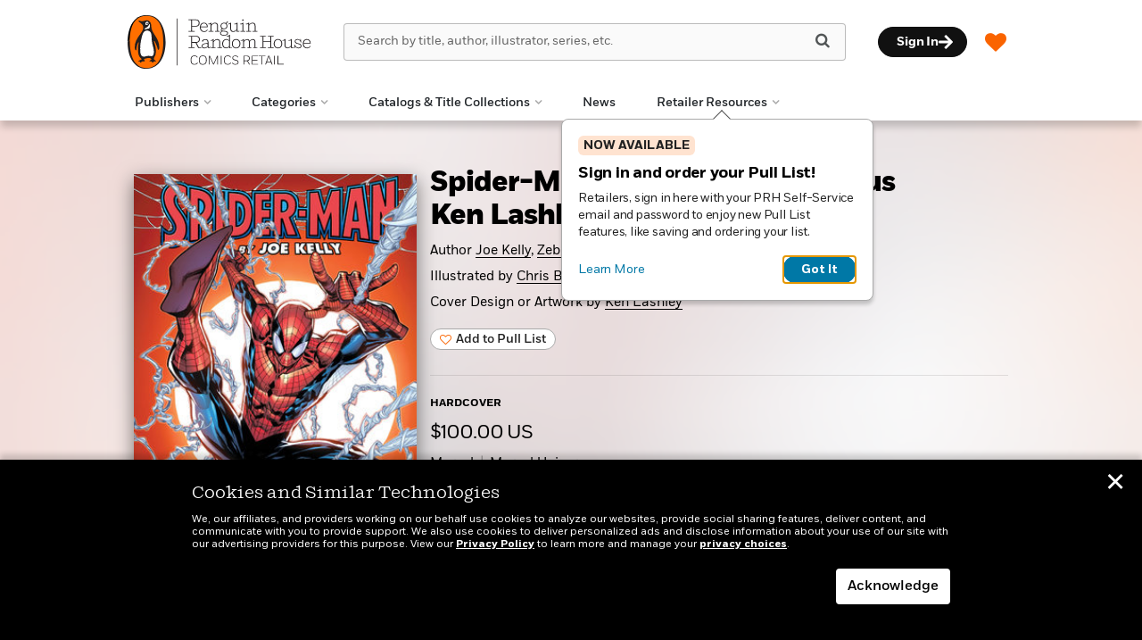

--- FILE ---
content_type: text/html; charset=UTF-8
request_url: https://prhcomics.com/book/?isbn=9781302951931
body_size: 97459
content:

<!DOCTYPE html>
<html lang="en" prefix="og: http://ogp.me/ns#">
<head>
	<title>Spider-Man By Joe Kelly Omnibus Ken Lashley Cover | Penguin Random House Comics Retail</title>
	<meta charset="utf-8">
	<meta http-equiv="X-UA-Compatible" content="IE=edge"><script type="text/javascript">(window.NREUM||(NREUM={})).init={ajax:{deny_list:["bam.nr-data.net"]},feature_flags:["soft_nav"]};(window.NREUM||(NREUM={})).loader_config={licenseKey:"NRJS-68dfce65b196b0067ee",applicationID:"1044569189",browserID:"1044570277"};;/*! For license information please see nr-loader-rum-1.308.0.min.js.LICENSE.txt */
(()=>{var e,t,r={163:(e,t,r)=>{"use strict";r.d(t,{j:()=>E});var n=r(384),i=r(1741);var a=r(2555);r(860).K7.genericEvents;const s="experimental.resources",o="register",c=e=>{if(!e||"string"!=typeof e)return!1;try{document.createDocumentFragment().querySelector(e)}catch{return!1}return!0};var d=r(2614),u=r(944),l=r(8122);const f="[data-nr-mask]",g=e=>(0,l.a)(e,(()=>{const e={feature_flags:[],experimental:{allow_registered_children:!1,resources:!1},mask_selector:"*",block_selector:"[data-nr-block]",mask_input_options:{color:!1,date:!1,"datetime-local":!1,email:!1,month:!1,number:!1,range:!1,search:!1,tel:!1,text:!1,time:!1,url:!1,week:!1,textarea:!1,select:!1,password:!0}};return{ajax:{deny_list:void 0,block_internal:!0,enabled:!0,autoStart:!0},api:{get allow_registered_children(){return e.feature_flags.includes(o)||e.experimental.allow_registered_children},set allow_registered_children(t){e.experimental.allow_registered_children=t},duplicate_registered_data:!1},browser_consent_mode:{enabled:!1},distributed_tracing:{enabled:void 0,exclude_newrelic_header:void 0,cors_use_newrelic_header:void 0,cors_use_tracecontext_headers:void 0,allowed_origins:void 0},get feature_flags(){return e.feature_flags},set feature_flags(t){e.feature_flags=t},generic_events:{enabled:!0,autoStart:!0},harvest:{interval:30},jserrors:{enabled:!0,autoStart:!0},logging:{enabled:!0,autoStart:!0},metrics:{enabled:!0,autoStart:!0},obfuscate:void 0,page_action:{enabled:!0},page_view_event:{enabled:!0,autoStart:!0},page_view_timing:{enabled:!0,autoStart:!0},performance:{capture_marks:!1,capture_measures:!1,capture_detail:!0,resources:{get enabled(){return e.feature_flags.includes(s)||e.experimental.resources},set enabled(t){e.experimental.resources=t},asset_types:[],first_party_domains:[],ignore_newrelic:!0}},privacy:{cookies_enabled:!0},proxy:{assets:void 0,beacon:void 0},session:{expiresMs:d.wk,inactiveMs:d.BB},session_replay:{autoStart:!0,enabled:!1,preload:!1,sampling_rate:10,error_sampling_rate:100,collect_fonts:!1,inline_images:!1,fix_stylesheets:!0,mask_all_inputs:!0,get mask_text_selector(){return e.mask_selector},set mask_text_selector(t){c(t)?e.mask_selector="".concat(t,",").concat(f):""===t||null===t?e.mask_selector=f:(0,u.R)(5,t)},get block_class(){return"nr-block"},get ignore_class(){return"nr-ignore"},get mask_text_class(){return"nr-mask"},get block_selector(){return e.block_selector},set block_selector(t){c(t)?e.block_selector+=",".concat(t):""!==t&&(0,u.R)(6,t)},get mask_input_options(){return e.mask_input_options},set mask_input_options(t){t&&"object"==typeof t?e.mask_input_options={...t,password:!0}:(0,u.R)(7,t)}},session_trace:{enabled:!0,autoStart:!0},soft_navigations:{enabled:!0,autoStart:!0},spa:{enabled:!0,autoStart:!0},ssl:void 0,user_actions:{enabled:!0,elementAttributes:["id","className","tagName","type"]}}})());var p=r(6154),m=r(9324);let h=0;const v={buildEnv:m.F3,distMethod:m.Xs,version:m.xv,originTime:p.WN},b={consented:!1},y={appMetadata:{},get consented(){return this.session?.state?.consent||b.consented},set consented(e){b.consented=e},customTransaction:void 0,denyList:void 0,disabled:!1,harvester:void 0,isolatedBacklog:!1,isRecording:!1,loaderType:void 0,maxBytes:3e4,obfuscator:void 0,onerror:void 0,ptid:void 0,releaseIds:{},session:void 0,timeKeeper:void 0,registeredEntities:[],jsAttributesMetadata:{bytes:0},get harvestCount(){return++h}},_=e=>{const t=(0,l.a)(e,y),r=Object.keys(v).reduce((e,t)=>(e[t]={value:v[t],writable:!1,configurable:!0,enumerable:!0},e),{});return Object.defineProperties(t,r)};var w=r(5701);const x=e=>{const t=e.startsWith("http");e+="/",r.p=t?e:"https://"+e};var R=r(7836),k=r(3241);const A={accountID:void 0,trustKey:void 0,agentID:void 0,licenseKey:void 0,applicationID:void 0,xpid:void 0},S=e=>(0,l.a)(e,A),T=new Set;function E(e,t={},r,s){let{init:o,info:c,loader_config:d,runtime:u={},exposed:l=!0}=t;if(!c){const e=(0,n.pV)();o=e.init,c=e.info,d=e.loader_config}e.init=g(o||{}),e.loader_config=S(d||{}),c.jsAttributes??={},p.bv&&(c.jsAttributes.isWorker=!0),e.info=(0,a.D)(c);const f=e.init,m=[c.beacon,c.errorBeacon];T.has(e.agentIdentifier)||(f.proxy.assets&&(x(f.proxy.assets),m.push(f.proxy.assets)),f.proxy.beacon&&m.push(f.proxy.beacon),e.beacons=[...m],function(e){const t=(0,n.pV)();Object.getOwnPropertyNames(i.W.prototype).forEach(r=>{const n=i.W.prototype[r];if("function"!=typeof n||"constructor"===n)return;let a=t[r];e[r]&&!1!==e.exposed&&"micro-agent"!==e.runtime?.loaderType&&(t[r]=(...t)=>{const n=e[r](...t);return a?a(...t):n})})}(e),(0,n.US)("activatedFeatures",w.B)),u.denyList=[...f.ajax.deny_list||[],...f.ajax.block_internal?m:[]],u.ptid=e.agentIdentifier,u.loaderType=r,e.runtime=_(u),T.has(e.agentIdentifier)||(e.ee=R.ee.get(e.agentIdentifier),e.exposed=l,(0,k.W)({agentIdentifier:e.agentIdentifier,drained:!!w.B?.[e.agentIdentifier],type:"lifecycle",name:"initialize",feature:void 0,data:e.config})),T.add(e.agentIdentifier)}},384:(e,t,r)=>{"use strict";r.d(t,{NT:()=>s,US:()=>u,Zm:()=>o,bQ:()=>d,dV:()=>c,pV:()=>l});var n=r(6154),i=r(1863),a=r(1910);const s={beacon:"bam.nr-data.net",errorBeacon:"bam.nr-data.net"};function o(){return n.gm.NREUM||(n.gm.NREUM={}),void 0===n.gm.newrelic&&(n.gm.newrelic=n.gm.NREUM),n.gm.NREUM}function c(){let e=o();return e.o||(e.o={ST:n.gm.setTimeout,SI:n.gm.setImmediate||n.gm.setInterval,CT:n.gm.clearTimeout,XHR:n.gm.XMLHttpRequest,REQ:n.gm.Request,EV:n.gm.Event,PR:n.gm.Promise,MO:n.gm.MutationObserver,FETCH:n.gm.fetch,WS:n.gm.WebSocket},(0,a.i)(...Object.values(e.o))),e}function d(e,t){let r=o();r.initializedAgents??={},t.initializedAt={ms:(0,i.t)(),date:new Date},r.initializedAgents[e]=t}function u(e,t){o()[e]=t}function l(){return function(){let e=o();const t=e.info||{};e.info={beacon:s.beacon,errorBeacon:s.errorBeacon,...t}}(),function(){let e=o();const t=e.init||{};e.init={...t}}(),c(),function(){let e=o();const t=e.loader_config||{};e.loader_config={...t}}(),o()}},782:(e,t,r)=>{"use strict";r.d(t,{T:()=>n});const n=r(860).K7.pageViewTiming},860:(e,t,r)=>{"use strict";r.d(t,{$J:()=>u,K7:()=>c,P3:()=>d,XX:()=>i,Yy:()=>o,df:()=>a,qY:()=>n,v4:()=>s});const n="events",i="jserrors",a="browser/blobs",s="rum",o="browser/logs",c={ajax:"ajax",genericEvents:"generic_events",jserrors:i,logging:"logging",metrics:"metrics",pageAction:"page_action",pageViewEvent:"page_view_event",pageViewTiming:"page_view_timing",sessionReplay:"session_replay",sessionTrace:"session_trace",softNav:"soft_navigations",spa:"spa"},d={[c.pageViewEvent]:1,[c.pageViewTiming]:2,[c.metrics]:3,[c.jserrors]:4,[c.spa]:5,[c.ajax]:6,[c.sessionTrace]:7,[c.softNav]:8,[c.sessionReplay]:9,[c.logging]:10,[c.genericEvents]:11},u={[c.pageViewEvent]:s,[c.pageViewTiming]:n,[c.ajax]:n,[c.spa]:n,[c.softNav]:n,[c.metrics]:i,[c.jserrors]:i,[c.sessionTrace]:a,[c.sessionReplay]:a,[c.logging]:o,[c.genericEvents]:"ins"}},944:(e,t,r)=>{"use strict";r.d(t,{R:()=>i});var n=r(3241);function i(e,t){"function"==typeof console.debug&&(console.debug("New Relic Warning: https://github.com/newrelic/newrelic-browser-agent/blob/main/docs/warning-codes.md#".concat(e),t),(0,n.W)({agentIdentifier:null,drained:null,type:"data",name:"warn",feature:"warn",data:{code:e,secondary:t}}))}},1687:(e,t,r)=>{"use strict";r.d(t,{Ak:()=>d,Ze:()=>f,x3:()=>u});var n=r(3241),i=r(7836),a=r(3606),s=r(860),o=r(2646);const c={};function d(e,t){const r={staged:!1,priority:s.P3[t]||0};l(e),c[e].get(t)||c[e].set(t,r)}function u(e,t){e&&c[e]&&(c[e].get(t)&&c[e].delete(t),p(e,t,!1),c[e].size&&g(e))}function l(e){if(!e)throw new Error("agentIdentifier required");c[e]||(c[e]=new Map)}function f(e="",t="feature",r=!1){if(l(e),!e||!c[e].get(t)||r)return p(e,t);c[e].get(t).staged=!0,g(e)}function g(e){const t=Array.from(c[e]);t.every(([e,t])=>t.staged)&&(t.sort((e,t)=>e[1].priority-t[1].priority),t.forEach(([t])=>{c[e].delete(t),p(e,t)}))}function p(e,t,r=!0){const s=e?i.ee.get(e):i.ee,c=a.i.handlers;if(!s.aborted&&s.backlog&&c){if((0,n.W)({agentIdentifier:e,type:"lifecycle",name:"drain",feature:t}),r){const e=s.backlog[t],r=c[t];if(r){for(let t=0;e&&t<e.length;++t)m(e[t],r);Object.entries(r).forEach(([e,t])=>{Object.values(t||{}).forEach(t=>{t[0]?.on&&t[0]?.context()instanceof o.y&&t[0].on(e,t[1])})})}}s.isolatedBacklog||delete c[t],s.backlog[t]=null,s.emit("drain-"+t,[])}}function m(e,t){var r=e[1];Object.values(t[r]||{}).forEach(t=>{var r=e[0];if(t[0]===r){var n=t[1],i=e[3],a=e[2];n.apply(i,a)}})}},1738:(e,t,r)=>{"use strict";r.d(t,{U:()=>g,Y:()=>f});var n=r(3241),i=r(9908),a=r(1863),s=r(944),o=r(5701),c=r(3969),d=r(8362),u=r(860),l=r(4261);function f(e,t,r,a){const f=a||r;!f||f[e]&&f[e]!==d.d.prototype[e]||(f[e]=function(){(0,i.p)(c.xV,["API/"+e+"/called"],void 0,u.K7.metrics,r.ee),(0,n.W)({agentIdentifier:r.agentIdentifier,drained:!!o.B?.[r.agentIdentifier],type:"data",name:"api",feature:l.Pl+e,data:{}});try{return t.apply(this,arguments)}catch(e){(0,s.R)(23,e)}})}function g(e,t,r,n,s){const o=e.info;null===r?delete o.jsAttributes[t]:o.jsAttributes[t]=r,(s||null===r)&&(0,i.p)(l.Pl+n,[(0,a.t)(),t,r],void 0,"session",e.ee)}},1741:(e,t,r)=>{"use strict";r.d(t,{W:()=>a});var n=r(944),i=r(4261);class a{#e(e,...t){if(this[e]!==a.prototype[e])return this[e](...t);(0,n.R)(35,e)}addPageAction(e,t){return this.#e(i.hG,e,t)}register(e){return this.#e(i.eY,e)}recordCustomEvent(e,t){return this.#e(i.fF,e,t)}setPageViewName(e,t){return this.#e(i.Fw,e,t)}setCustomAttribute(e,t,r){return this.#e(i.cD,e,t,r)}noticeError(e,t){return this.#e(i.o5,e,t)}setUserId(e,t=!1){return this.#e(i.Dl,e,t)}setApplicationVersion(e){return this.#e(i.nb,e)}setErrorHandler(e){return this.#e(i.bt,e)}addRelease(e,t){return this.#e(i.k6,e,t)}log(e,t){return this.#e(i.$9,e,t)}start(){return this.#e(i.d3)}finished(e){return this.#e(i.BL,e)}recordReplay(){return this.#e(i.CH)}pauseReplay(){return this.#e(i.Tb)}addToTrace(e){return this.#e(i.U2,e)}setCurrentRouteName(e){return this.#e(i.PA,e)}interaction(e){return this.#e(i.dT,e)}wrapLogger(e,t,r){return this.#e(i.Wb,e,t,r)}measure(e,t){return this.#e(i.V1,e,t)}consent(e){return this.#e(i.Pv,e)}}},1863:(e,t,r)=>{"use strict";function n(){return Math.floor(performance.now())}r.d(t,{t:()=>n})},1910:(e,t,r)=>{"use strict";r.d(t,{i:()=>a});var n=r(944);const i=new Map;function a(...e){return e.every(e=>{if(i.has(e))return i.get(e);const t="function"==typeof e?e.toString():"",r=t.includes("[native code]"),a=t.includes("nrWrapper");return r||a||(0,n.R)(64,e?.name||t),i.set(e,r),r})}},2555:(e,t,r)=>{"use strict";r.d(t,{D:()=>o,f:()=>s});var n=r(384),i=r(8122);const a={beacon:n.NT.beacon,errorBeacon:n.NT.errorBeacon,licenseKey:void 0,applicationID:void 0,sa:void 0,queueTime:void 0,applicationTime:void 0,ttGuid:void 0,user:void 0,account:void 0,product:void 0,extra:void 0,jsAttributes:{},userAttributes:void 0,atts:void 0,transactionName:void 0,tNamePlain:void 0};function s(e){try{return!!e.licenseKey&&!!e.errorBeacon&&!!e.applicationID}catch(e){return!1}}const o=e=>(0,i.a)(e,a)},2614:(e,t,r)=>{"use strict";r.d(t,{BB:()=>s,H3:()=>n,g:()=>d,iL:()=>c,tS:()=>o,uh:()=>i,wk:()=>a});const n="NRBA",i="SESSION",a=144e5,s=18e5,o={STARTED:"session-started",PAUSE:"session-pause",RESET:"session-reset",RESUME:"session-resume",UPDATE:"session-update"},c={SAME_TAB:"same-tab",CROSS_TAB:"cross-tab"},d={OFF:0,FULL:1,ERROR:2}},2646:(e,t,r)=>{"use strict";r.d(t,{y:()=>n});class n{constructor(e){this.contextId=e}}},2843:(e,t,r)=>{"use strict";r.d(t,{G:()=>a,u:()=>i});var n=r(3878);function i(e,t=!1,r,i){(0,n.DD)("visibilitychange",function(){if(t)return void("hidden"===document.visibilityState&&e());e(document.visibilityState)},r,i)}function a(e,t,r){(0,n.sp)("pagehide",e,t,r)}},3241:(e,t,r)=>{"use strict";r.d(t,{W:()=>a});var n=r(6154);const i="newrelic";function a(e={}){try{n.gm.dispatchEvent(new CustomEvent(i,{detail:e}))}catch(e){}}},3606:(e,t,r)=>{"use strict";r.d(t,{i:()=>a});var n=r(9908);a.on=s;var i=a.handlers={};function a(e,t,r,a){s(a||n.d,i,e,t,r)}function s(e,t,r,i,a){a||(a="feature"),e||(e=n.d);var s=t[a]=t[a]||{};(s[r]=s[r]||[]).push([e,i])}},3878:(e,t,r)=>{"use strict";function n(e,t){return{capture:e,passive:!1,signal:t}}function i(e,t,r=!1,i){window.addEventListener(e,t,n(r,i))}function a(e,t,r=!1,i){document.addEventListener(e,t,n(r,i))}r.d(t,{DD:()=>a,jT:()=>n,sp:()=>i})},3969:(e,t,r)=>{"use strict";r.d(t,{TZ:()=>n,XG:()=>o,rs:()=>i,xV:()=>s,z_:()=>a});const n=r(860).K7.metrics,i="sm",a="cm",s="storeSupportabilityMetrics",o="storeEventMetrics"},4234:(e,t,r)=>{"use strict";r.d(t,{W:()=>a});var n=r(7836),i=r(1687);class a{constructor(e,t){this.agentIdentifier=e,this.ee=n.ee.get(e),this.featureName=t,this.blocked=!1}deregisterDrain(){(0,i.x3)(this.agentIdentifier,this.featureName)}}},4261:(e,t,r)=>{"use strict";r.d(t,{$9:()=>d,BL:()=>o,CH:()=>g,Dl:()=>_,Fw:()=>y,PA:()=>h,Pl:()=>n,Pv:()=>k,Tb:()=>l,U2:()=>a,V1:()=>R,Wb:()=>x,bt:()=>b,cD:()=>v,d3:()=>w,dT:()=>c,eY:()=>p,fF:()=>f,hG:()=>i,k6:()=>s,nb:()=>m,o5:()=>u});const n="api-",i="addPageAction",a="addToTrace",s="addRelease",o="finished",c="interaction",d="log",u="noticeError",l="pauseReplay",f="recordCustomEvent",g="recordReplay",p="register",m="setApplicationVersion",h="setCurrentRouteName",v="setCustomAttribute",b="setErrorHandler",y="setPageViewName",_="setUserId",w="start",x="wrapLogger",R="measure",k="consent"},5289:(e,t,r)=>{"use strict";r.d(t,{GG:()=>s,Qr:()=>c,sB:()=>o});var n=r(3878),i=r(6389);function a(){return"undefined"==typeof document||"complete"===document.readyState}function s(e,t){if(a())return e();const r=(0,i.J)(e),s=setInterval(()=>{a()&&(clearInterval(s),r())},500);(0,n.sp)("load",r,t)}function o(e){if(a())return e();(0,n.DD)("DOMContentLoaded",e)}function c(e){if(a())return e();(0,n.sp)("popstate",e)}},5607:(e,t,r)=>{"use strict";r.d(t,{W:()=>n});const n=(0,r(9566).bz)()},5701:(e,t,r)=>{"use strict";r.d(t,{B:()=>a,t:()=>s});var n=r(3241);const i=new Set,a={};function s(e,t){const r=t.agentIdentifier;a[r]??={},e&&"object"==typeof e&&(i.has(r)||(t.ee.emit("rumresp",[e]),a[r]=e,i.add(r),(0,n.W)({agentIdentifier:r,loaded:!0,drained:!0,type:"lifecycle",name:"load",feature:void 0,data:e})))}},6154:(e,t,r)=>{"use strict";r.d(t,{OF:()=>c,RI:()=>i,WN:()=>u,bv:()=>a,eN:()=>l,gm:()=>s,mw:()=>o,sb:()=>d});var n=r(1863);const i="undefined"!=typeof window&&!!window.document,a="undefined"!=typeof WorkerGlobalScope&&("undefined"!=typeof self&&self instanceof WorkerGlobalScope&&self.navigator instanceof WorkerNavigator||"undefined"!=typeof globalThis&&globalThis instanceof WorkerGlobalScope&&globalThis.navigator instanceof WorkerNavigator),s=i?window:"undefined"!=typeof WorkerGlobalScope&&("undefined"!=typeof self&&self instanceof WorkerGlobalScope&&self||"undefined"!=typeof globalThis&&globalThis instanceof WorkerGlobalScope&&globalThis),o=Boolean("hidden"===s?.document?.visibilityState),c=/iPad|iPhone|iPod/.test(s.navigator?.userAgent),d=c&&"undefined"==typeof SharedWorker,u=((()=>{const e=s.navigator?.userAgent?.match(/Firefox[/\s](\d+\.\d+)/);Array.isArray(e)&&e.length>=2&&e[1]})(),Date.now()-(0,n.t)()),l=()=>"undefined"!=typeof PerformanceNavigationTiming&&s?.performance?.getEntriesByType("navigation")?.[0]?.responseStart},6389:(e,t,r)=>{"use strict";function n(e,t=500,r={}){const n=r?.leading||!1;let i;return(...r)=>{n&&void 0===i&&(e.apply(this,r),i=setTimeout(()=>{i=clearTimeout(i)},t)),n||(clearTimeout(i),i=setTimeout(()=>{e.apply(this,r)},t))}}function i(e){let t=!1;return(...r)=>{t||(t=!0,e.apply(this,r))}}r.d(t,{J:()=>i,s:()=>n})},6630:(e,t,r)=>{"use strict";r.d(t,{T:()=>n});const n=r(860).K7.pageViewEvent},7699:(e,t,r)=>{"use strict";r.d(t,{It:()=>a,KC:()=>o,No:()=>i,qh:()=>s});var n=r(860);const i=16e3,a=1e6,s="SESSION_ERROR",o={[n.K7.logging]:!0,[n.K7.genericEvents]:!1,[n.K7.jserrors]:!1,[n.K7.ajax]:!1}},7836:(e,t,r)=>{"use strict";r.d(t,{P:()=>o,ee:()=>c});var n=r(384),i=r(8990),a=r(2646),s=r(5607);const o="nr@context:".concat(s.W),c=function e(t,r){var n={},s={},u={},l=!1;try{l=16===r.length&&d.initializedAgents?.[r]?.runtime.isolatedBacklog}catch(e){}var f={on:p,addEventListener:p,removeEventListener:function(e,t){var r=n[e];if(!r)return;for(var i=0;i<r.length;i++)r[i]===t&&r.splice(i,1)},emit:function(e,r,n,i,a){!1!==a&&(a=!0);if(c.aborted&&!i)return;t&&a&&t.emit(e,r,n);var o=g(n);m(e).forEach(e=>{e.apply(o,r)});var d=v()[s[e]];d&&d.push([f,e,r,o]);return o},get:h,listeners:m,context:g,buffer:function(e,t){const r=v();if(t=t||"feature",f.aborted)return;Object.entries(e||{}).forEach(([e,n])=>{s[n]=t,t in r||(r[t]=[])})},abort:function(){f._aborted=!0,Object.keys(f.backlog).forEach(e=>{delete f.backlog[e]})},isBuffering:function(e){return!!v()[s[e]]},debugId:r,backlog:l?{}:t&&"object"==typeof t.backlog?t.backlog:{},isolatedBacklog:l};return Object.defineProperty(f,"aborted",{get:()=>{let e=f._aborted||!1;return e||(t&&(e=t.aborted),e)}}),f;function g(e){return e&&e instanceof a.y?e:e?(0,i.I)(e,o,()=>new a.y(o)):new a.y(o)}function p(e,t){n[e]=m(e).concat(t)}function m(e){return n[e]||[]}function h(t){return u[t]=u[t]||e(f,t)}function v(){return f.backlog}}(void 0,"globalEE"),d=(0,n.Zm)();d.ee||(d.ee=c)},8122:(e,t,r)=>{"use strict";r.d(t,{a:()=>i});var n=r(944);function i(e,t){try{if(!e||"object"!=typeof e)return(0,n.R)(3);if(!t||"object"!=typeof t)return(0,n.R)(4);const r=Object.create(Object.getPrototypeOf(t),Object.getOwnPropertyDescriptors(t)),a=0===Object.keys(r).length?e:r;for(let s in a)if(void 0!==e[s])try{if(null===e[s]){r[s]=null;continue}Array.isArray(e[s])&&Array.isArray(t[s])?r[s]=Array.from(new Set([...e[s],...t[s]])):"object"==typeof e[s]&&"object"==typeof t[s]?r[s]=i(e[s],t[s]):r[s]=e[s]}catch(e){r[s]||(0,n.R)(1,e)}return r}catch(e){(0,n.R)(2,e)}}},8362:(e,t,r)=>{"use strict";r.d(t,{d:()=>a});var n=r(9566),i=r(1741);class a extends i.W{agentIdentifier=(0,n.LA)(16)}},8374:(e,t,r)=>{r.nc=(()=>{try{return document?.currentScript?.nonce}catch(e){}return""})()},8990:(e,t,r)=>{"use strict";r.d(t,{I:()=>i});var n=Object.prototype.hasOwnProperty;function i(e,t,r){if(n.call(e,t))return e[t];var i=r();if(Object.defineProperty&&Object.keys)try{return Object.defineProperty(e,t,{value:i,writable:!0,enumerable:!1}),i}catch(e){}return e[t]=i,i}},9324:(e,t,r)=>{"use strict";r.d(t,{F3:()=>i,Xs:()=>a,xv:()=>n});const n="1.308.0",i="PROD",a="CDN"},9566:(e,t,r)=>{"use strict";r.d(t,{LA:()=>o,bz:()=>s});var n=r(6154);const i="xxxxxxxx-xxxx-4xxx-yxxx-xxxxxxxxxxxx";function a(e,t){return e?15&e[t]:16*Math.random()|0}function s(){const e=n.gm?.crypto||n.gm?.msCrypto;let t,r=0;return e&&e.getRandomValues&&(t=e.getRandomValues(new Uint8Array(30))),i.split("").map(e=>"x"===e?a(t,r++).toString(16):"y"===e?(3&a()|8).toString(16):e).join("")}function o(e){const t=n.gm?.crypto||n.gm?.msCrypto;let r,i=0;t&&t.getRandomValues&&(r=t.getRandomValues(new Uint8Array(e)));const s=[];for(var o=0;o<e;o++)s.push(a(r,i++).toString(16));return s.join("")}},9908:(e,t,r)=>{"use strict";r.d(t,{d:()=>n,p:()=>i});var n=r(7836).ee.get("handle");function i(e,t,r,i,a){a?(a.buffer([e],i),a.emit(e,t,r)):(n.buffer([e],i),n.emit(e,t,r))}}},n={};function i(e){var t=n[e];if(void 0!==t)return t.exports;var a=n[e]={exports:{}};return r[e](a,a.exports,i),a.exports}i.m=r,i.d=(e,t)=>{for(var r in t)i.o(t,r)&&!i.o(e,r)&&Object.defineProperty(e,r,{enumerable:!0,get:t[r]})},i.f={},i.e=e=>Promise.all(Object.keys(i.f).reduce((t,r)=>(i.f[r](e,t),t),[])),i.u=e=>"nr-rum-1.308.0.min.js",i.o=(e,t)=>Object.prototype.hasOwnProperty.call(e,t),e={},t="NRBA-1.308.0.PROD:",i.l=(r,n,a,s)=>{if(e[r])e[r].push(n);else{var o,c;if(void 0!==a)for(var d=document.getElementsByTagName("script"),u=0;u<d.length;u++){var l=d[u];if(l.getAttribute("src")==r||l.getAttribute("data-webpack")==t+a){o=l;break}}if(!o){c=!0;var f={296:"sha512-+MIMDsOcckGXa1EdWHqFNv7P+JUkd5kQwCBr3KE6uCvnsBNUrdSt4a/3/L4j4TxtnaMNjHpza2/erNQbpacJQA=="};(o=document.createElement("script")).charset="utf-8",i.nc&&o.setAttribute("nonce",i.nc),o.setAttribute("data-webpack",t+a),o.src=r,0!==o.src.indexOf(window.location.origin+"/")&&(o.crossOrigin="anonymous"),f[s]&&(o.integrity=f[s])}e[r]=[n];var g=(t,n)=>{o.onerror=o.onload=null,clearTimeout(p);var i=e[r];if(delete e[r],o.parentNode&&o.parentNode.removeChild(o),i&&i.forEach(e=>e(n)),t)return t(n)},p=setTimeout(g.bind(null,void 0,{type:"timeout",target:o}),12e4);o.onerror=g.bind(null,o.onerror),o.onload=g.bind(null,o.onload),c&&document.head.appendChild(o)}},i.r=e=>{"undefined"!=typeof Symbol&&Symbol.toStringTag&&Object.defineProperty(e,Symbol.toStringTag,{value:"Module"}),Object.defineProperty(e,"__esModule",{value:!0})},i.p="https://js-agent.newrelic.com/",(()=>{var e={374:0,840:0};i.f.j=(t,r)=>{var n=i.o(e,t)?e[t]:void 0;if(0!==n)if(n)r.push(n[2]);else{var a=new Promise((r,i)=>n=e[t]=[r,i]);r.push(n[2]=a);var s=i.p+i.u(t),o=new Error;i.l(s,r=>{if(i.o(e,t)&&(0!==(n=e[t])&&(e[t]=void 0),n)){var a=r&&("load"===r.type?"missing":r.type),s=r&&r.target&&r.target.src;o.message="Loading chunk "+t+" failed: ("+a+": "+s+")",o.name="ChunkLoadError",o.type=a,o.request=s,n[1](o)}},"chunk-"+t,t)}};var t=(t,r)=>{var n,a,[s,o,c]=r,d=0;if(s.some(t=>0!==e[t])){for(n in o)i.o(o,n)&&(i.m[n]=o[n]);if(c)c(i)}for(t&&t(r);d<s.length;d++)a=s[d],i.o(e,a)&&e[a]&&e[a][0](),e[a]=0},r=self["webpackChunk:NRBA-1.308.0.PROD"]=self["webpackChunk:NRBA-1.308.0.PROD"]||[];r.forEach(t.bind(null,0)),r.push=t.bind(null,r.push.bind(r))})(),(()=>{"use strict";i(8374);var e=i(8362),t=i(860);const r=Object.values(t.K7);var n=i(163);var a=i(9908),s=i(1863),o=i(4261),c=i(1738);var d=i(1687),u=i(4234),l=i(5289),f=i(6154),g=i(944),p=i(384);const m=e=>f.RI&&!0===e?.privacy.cookies_enabled;function h(e){return!!(0,p.dV)().o.MO&&m(e)&&!0===e?.session_trace.enabled}var v=i(6389),b=i(7699);class y extends u.W{constructor(e,t){super(e.agentIdentifier,t),this.agentRef=e,this.abortHandler=void 0,this.featAggregate=void 0,this.loadedSuccessfully=void 0,this.onAggregateImported=new Promise(e=>{this.loadedSuccessfully=e}),this.deferred=Promise.resolve(),!1===e.init[this.featureName].autoStart?this.deferred=new Promise((t,r)=>{this.ee.on("manual-start-all",(0,v.J)(()=>{(0,d.Ak)(e.agentIdentifier,this.featureName),t()}))}):(0,d.Ak)(e.agentIdentifier,t)}importAggregator(e,t,r={}){if(this.featAggregate)return;const n=async()=>{let n;await this.deferred;try{if(m(e.init)){const{setupAgentSession:t}=await i.e(296).then(i.bind(i,3305));n=t(e)}}catch(e){(0,g.R)(20,e),this.ee.emit("internal-error",[e]),(0,a.p)(b.qh,[e],void 0,this.featureName,this.ee)}try{if(!this.#t(this.featureName,n,e.init))return(0,d.Ze)(this.agentIdentifier,this.featureName),void this.loadedSuccessfully(!1);const{Aggregate:i}=await t();this.featAggregate=new i(e,r),e.runtime.harvester.initializedAggregates.push(this.featAggregate),this.loadedSuccessfully(!0)}catch(e){(0,g.R)(34,e),this.abortHandler?.(),(0,d.Ze)(this.agentIdentifier,this.featureName,!0),this.loadedSuccessfully(!1),this.ee&&this.ee.abort()}};f.RI?(0,l.GG)(()=>n(),!0):n()}#t(e,r,n){if(this.blocked)return!1;switch(e){case t.K7.sessionReplay:return h(n)&&!!r;case t.K7.sessionTrace:return!!r;default:return!0}}}var _=i(6630),w=i(2614),x=i(3241);class R extends y{static featureName=_.T;constructor(e){var t;super(e,_.T),this.setupInspectionEvents(e.agentIdentifier),t=e,(0,c.Y)(o.Fw,function(e,r){"string"==typeof e&&("/"!==e.charAt(0)&&(e="/"+e),t.runtime.customTransaction=(r||"http://custom.transaction")+e,(0,a.p)(o.Pl+o.Fw,[(0,s.t)()],void 0,void 0,t.ee))},t),this.importAggregator(e,()=>i.e(296).then(i.bind(i,3943)))}setupInspectionEvents(e){const t=(t,r)=>{t&&(0,x.W)({agentIdentifier:e,timeStamp:t.timeStamp,loaded:"complete"===t.target.readyState,type:"window",name:r,data:t.target.location+""})};(0,l.sB)(e=>{t(e,"DOMContentLoaded")}),(0,l.GG)(e=>{t(e,"load")}),(0,l.Qr)(e=>{t(e,"navigate")}),this.ee.on(w.tS.UPDATE,(t,r)=>{(0,x.W)({agentIdentifier:e,type:"lifecycle",name:"session",data:r})})}}class k extends e.d{constructor(e){var t;(super(),f.gm)?(this.features={},(0,p.bQ)(this.agentIdentifier,this),this.desiredFeatures=new Set(e.features||[]),this.desiredFeatures.add(R),(0,n.j)(this,e,e.loaderType||"agent"),t=this,(0,c.Y)(o.cD,function(e,r,n=!1){if("string"==typeof e){if(["string","number","boolean"].includes(typeof r)||null===r)return(0,c.U)(t,e,r,o.cD,n);(0,g.R)(40,typeof r)}else(0,g.R)(39,typeof e)},t),function(e){(0,c.Y)(o.Dl,function(t,r=!1){if("string"!=typeof t&&null!==t)return void(0,g.R)(41,typeof t);const n=e.info.jsAttributes["enduser.id"];r&&null!=n&&n!==t?(0,a.p)(o.Pl+"setUserIdAndResetSession",[t],void 0,"session",e.ee):(0,c.U)(e,"enduser.id",t,o.Dl,!0)},e)}(this),function(e){(0,c.Y)(o.nb,function(t){if("string"==typeof t||null===t)return(0,c.U)(e,"application.version",t,o.nb,!1);(0,g.R)(42,typeof t)},e)}(this),function(e){(0,c.Y)(o.d3,function(){e.ee.emit("manual-start-all")},e)}(this),function(e){(0,c.Y)(o.Pv,function(t=!0){if("boolean"==typeof t){if((0,a.p)(o.Pl+o.Pv,[t],void 0,"session",e.ee),e.runtime.consented=t,t){const t=e.features.page_view_event;t.onAggregateImported.then(e=>{const r=t.featAggregate;e&&!r.sentRum&&r.sendRum()})}}else(0,g.R)(65,typeof t)},e)}(this),this.run()):(0,g.R)(21)}get config(){return{info:this.info,init:this.init,loader_config:this.loader_config,runtime:this.runtime}}get api(){return this}run(){try{const e=function(e){const t={};return r.forEach(r=>{t[r]=!!e[r]?.enabled}),t}(this.init),n=[...this.desiredFeatures];n.sort((e,r)=>t.P3[e.featureName]-t.P3[r.featureName]),n.forEach(r=>{if(!e[r.featureName]&&r.featureName!==t.K7.pageViewEvent)return;if(r.featureName===t.K7.spa)return void(0,g.R)(67);const n=function(e){switch(e){case t.K7.ajax:return[t.K7.jserrors];case t.K7.sessionTrace:return[t.K7.ajax,t.K7.pageViewEvent];case t.K7.sessionReplay:return[t.K7.sessionTrace];case t.K7.pageViewTiming:return[t.K7.pageViewEvent];default:return[]}}(r.featureName).filter(e=>!(e in this.features));n.length>0&&(0,g.R)(36,{targetFeature:r.featureName,missingDependencies:n}),this.features[r.featureName]=new r(this)})}catch(e){(0,g.R)(22,e);for(const e in this.features)this.features[e].abortHandler?.();const t=(0,p.Zm)();delete t.initializedAgents[this.agentIdentifier]?.features,delete this.sharedAggregator;return t.ee.get(this.agentIdentifier).abort(),!1}}}var A=i(2843),S=i(782);class T extends y{static featureName=S.T;constructor(e){super(e,S.T),f.RI&&((0,A.u)(()=>(0,a.p)("docHidden",[(0,s.t)()],void 0,S.T,this.ee),!0),(0,A.G)(()=>(0,a.p)("winPagehide",[(0,s.t)()],void 0,S.T,this.ee)),this.importAggregator(e,()=>i.e(296).then(i.bind(i,2117))))}}var E=i(3969);class I extends y{static featureName=E.TZ;constructor(e){super(e,E.TZ),f.RI&&document.addEventListener("securitypolicyviolation",e=>{(0,a.p)(E.xV,["Generic/CSPViolation/Detected"],void 0,this.featureName,this.ee)}),this.importAggregator(e,()=>i.e(296).then(i.bind(i,9623)))}}new k({features:[R,T,I],loaderType:"lite"})})()})();</script>
	<meta name="viewport" content="height=device-height,
						  width=device-width, initial-scale=1.0,
						  minimum-scale=1.0, maximum-scale=1.0,
						  user-scalable=no, target-densitydpi=device-dpi">
	<meta name="format-detection" content="telephone=no">
	<link rel="shortcut icon" href="https://prhcomics.com/wp-content/uploads/2024/12/prh-favicon-transparent.svg" />
	<!-- popup for social sharing -->
	<script type="text/javascript">
		// <!--
		function sharepop(url) {
			newwindow=window.open(url,'name','height=400,width=580');
			if (window.focus) {newwindow.focus()}
			return false;
		}
		// -->
	</script>

	<meta name='robots' content='index, follow, max-image-preview:large, max-snippet:-1, max-video-preview:-1' />
	<style>img:is([sizes="auto" i], [sizes^="auto," i]) { contain-intrinsic-size: 3000px 1500px }</style>
			<script type="text/javascript">
			var prhRestApiBaseUrl = "https:\/\/sales-docgen.prh.com\/wp-json\/prh-rest-api\/v1";
		</script>
	<!-- This site is optimized with the Yoast SEO plugin v26.5 - https://yoast.com/wordpress/plugins/seo/ -->
	<meta name="description" content="Joe Kelly lends his unique blend of suspense and humor to Spider-Man!" />
	<link rel="canonical" href="https://www.penguinrandomhouse.com/books/726542/spider-man-by-joe-kelly-omnibus-ken-lashley-cover-by-joe-kelly/9781302951931" />
	<meta property="og:locale" content="en_US" />
	<meta property="og:type" content="article" />
	<meta property="og:title" content="Spider-Man By Joe Kelly Omnibus Ken Lashley Cover | Penguin Random House Comics Retail" />
	<meta property="og:url" content="https://prhcomics.com/book/?isbn=9781302951931" />
	<meta property="og:site_name" content="Penguin Random House Comics Retail" />
	<meta property="article:modified_time" content="2017-09-12T18:06:17+00:00" />
	<meta property="og:image" content="https://images.penguinrandomhouse.com/cover/9781302951931" />
	<meta property="og:image:width" content="1200" />
	<meta property="og:image:height" content="675" />
	<meta property="og:image:type" content="image/jpeg" />
	<meta name="twitter:card" content="summary_large_image" />
	<meta name="twitter:image" content="https://images.penguinrandomhouse.com/cover/9781302951931" />
	<script type="application/ld+json" class="yoast-schema-graph">{"@context":"https://schema.org","@graph":[{"@type":"WebPage","@id":"https://prhcomics.com/book/","url":"https://prhcomics.com/book/","name":"Book Page - Tabbed - Penguin Random House Comics Retail","isPartOf":{"@id":"https://prhcomics.com/#website"},"datePublished":"2016-04-27T20:22:13+00:00","dateModified":"2017-09-12T18:06:17+00:00","breadcrumb":{"@id":"https://prhcomics.com/book/#breadcrumb"},"inLanguage":"en-US","potentialAction":[{"@type":"ReadAction","target":["https://prhcomics.com/book/"]}]},{"@type":"BreadcrumbList","@id":"https://prhcomics.com/book/#breadcrumb","itemListElement":[{"@type":"ListItem","position":1,"name":"Home","item":"https://prhcomics.com/"},{"@type":"ListItem","position":2,"name":"Book Page &#8211; Tabbed"}]},{"@type":"WebSite","@id":"https://prhcomics.com/#website","url":"https://prhcomics.com/","name":"Penguin Random House Comics Retail","description":"A sales resource to locate/create assortments of backlist titles to stock category sections, build promotions, or get backlist ideas.","potentialAction":[{"@type":"SearchAction","target":{"@type":"EntryPoint","urlTemplate":"https://prhcomics.com/?s={search_term_string}"},"query-input":{"@type":"PropertyValueSpecification","valueRequired":true,"valueName":"search_term_string"}}],"inLanguage":"en-US"}]}</script>
	<!-- / Yoast SEO plugin. -->


<link rel='dns-prefetch' href='//prhcomics.com' />
<script type="text/javascript">
/* <![CDATA[ */
window._wpemojiSettings = {"baseUrl":"https:\/\/s.w.org\/images\/core\/emoji\/16.0.1\/72x72\/","ext":".png","svgUrl":"https:\/\/s.w.org\/images\/core\/emoji\/16.0.1\/svg\/","svgExt":".svg","source":{"concatemoji":"https:\/\/prhcomics.com\/wp\/wp-includes\/js\/wp-emoji-release.min.js?ver=6.8.3"}};
/*! This file is auto-generated */
!function(s,n){var o,i,e;function c(e){try{var t={supportTests:e,timestamp:(new Date).valueOf()};sessionStorage.setItem(o,JSON.stringify(t))}catch(e){}}function p(e,t,n){e.clearRect(0,0,e.canvas.width,e.canvas.height),e.fillText(t,0,0);var t=new Uint32Array(e.getImageData(0,0,e.canvas.width,e.canvas.height).data),a=(e.clearRect(0,0,e.canvas.width,e.canvas.height),e.fillText(n,0,0),new Uint32Array(e.getImageData(0,0,e.canvas.width,e.canvas.height).data));return t.every(function(e,t){return e===a[t]})}function u(e,t){e.clearRect(0,0,e.canvas.width,e.canvas.height),e.fillText(t,0,0);for(var n=e.getImageData(16,16,1,1),a=0;a<n.data.length;a++)if(0!==n.data[a])return!1;return!0}function f(e,t,n,a){switch(t){case"flag":return n(e,"\ud83c\udff3\ufe0f\u200d\u26a7\ufe0f","\ud83c\udff3\ufe0f\u200b\u26a7\ufe0f")?!1:!n(e,"\ud83c\udde8\ud83c\uddf6","\ud83c\udde8\u200b\ud83c\uddf6")&&!n(e,"\ud83c\udff4\udb40\udc67\udb40\udc62\udb40\udc65\udb40\udc6e\udb40\udc67\udb40\udc7f","\ud83c\udff4\u200b\udb40\udc67\u200b\udb40\udc62\u200b\udb40\udc65\u200b\udb40\udc6e\u200b\udb40\udc67\u200b\udb40\udc7f");case"emoji":return!a(e,"\ud83e\udedf")}return!1}function g(e,t,n,a){var r="undefined"!=typeof WorkerGlobalScope&&self instanceof WorkerGlobalScope?new OffscreenCanvas(300,150):s.createElement("canvas"),o=r.getContext("2d",{willReadFrequently:!0}),i=(o.textBaseline="top",o.font="600 32px Arial",{});return e.forEach(function(e){i[e]=t(o,e,n,a)}),i}function t(e){var t=s.createElement("script");t.src=e,t.defer=!0,s.head.appendChild(t)}"undefined"!=typeof Promise&&(o="wpEmojiSettingsSupports",i=["flag","emoji"],n.supports={everything:!0,everythingExceptFlag:!0},e=new Promise(function(e){s.addEventListener("DOMContentLoaded",e,{once:!0})}),new Promise(function(t){var n=function(){try{var e=JSON.parse(sessionStorage.getItem(o));if("object"==typeof e&&"number"==typeof e.timestamp&&(new Date).valueOf()<e.timestamp+604800&&"object"==typeof e.supportTests)return e.supportTests}catch(e){}return null}();if(!n){if("undefined"!=typeof Worker&&"undefined"!=typeof OffscreenCanvas&&"undefined"!=typeof URL&&URL.createObjectURL&&"undefined"!=typeof Blob)try{var e="postMessage("+g.toString()+"("+[JSON.stringify(i),f.toString(),p.toString(),u.toString()].join(",")+"));",a=new Blob([e],{type:"text/javascript"}),r=new Worker(URL.createObjectURL(a),{name:"wpTestEmojiSupports"});return void(r.onmessage=function(e){c(n=e.data),r.terminate(),t(n)})}catch(e){}c(n=g(i,f,p,u))}t(n)}).then(function(e){for(var t in e)n.supports[t]=e[t],n.supports.everything=n.supports.everything&&n.supports[t],"flag"!==t&&(n.supports.everythingExceptFlag=n.supports.everythingExceptFlag&&n.supports[t]);n.supports.everythingExceptFlag=n.supports.everythingExceptFlag&&!n.supports.flag,n.DOMReady=!1,n.readyCallback=function(){n.DOMReady=!0}}).then(function(){return e}).then(function(){var e;n.supports.everything||(n.readyCallback(),(e=n.source||{}).concatemoji?t(e.concatemoji):e.wpemoji&&e.twemoji&&(t(e.twemoji),t(e.wpemoji)))}))}((window,document),window._wpemojiSettings);
/* ]]> */
</script>
<link rel='stylesheet' id='prh-bridge-login-css' href='https://prhcomics.com/wp-content/plugins/sales-platform-bridge-login/public/css/prh-bridge-login-public.css?ver=3.3.3' type='text/css' media='all' />
<style id='wp-emoji-styles-inline-css' type='text/css'>

	img.wp-smiley, img.emoji {
		display: inline !important;
		border: none !important;
		box-shadow: none !important;
		height: 1em !important;
		width: 1em !important;
		margin: 0 0.07em !important;
		vertical-align: -0.1em !important;
		background: none !important;
		padding: 0 !important;
	}
</style>
<style id='safe-svg-svg-icon-style-inline-css' type='text/css'>
.safe-svg-cover{text-align:center}.safe-svg-cover .safe-svg-inside{display:inline-block;max-width:100%}.safe-svg-cover svg{fill:currentColor;height:100%;max-height:100%;max-width:100%;width:100%}

</style>
<link rel='stylesheet' id='prh-promo-module-css' href='https://prhcomics.com/wp-content/plugins/promo-module-dist/css/main.min.css?ver=6.8.3' type='text/css' media='all' />
<link rel='stylesheet' id='wishlistReactApp-css' href='https://prhcomics.com/wp-content/plugins/wishlist-react-app-dist/react/build/static/css/main.64da3d4a.css?ver=6.8.3' type='text/css' media='all' />
<link rel='stylesheet' id='prhWishlistSidePanelApp-css' href='https://prhcomics.com/wp-content/plugins/wishlist-side-panel-app-dist/react/build/static/css/main.e306f5ae.css?ver=6.8.3' type='text/css' media='all' />
<link rel='stylesheet' id='prhsales-carousels-css' href='https://prhcomics.com/wp-content/themes/sales-platform-white-label-theme/prhsales/carousels/css/dist/main.min.css?ver=1.1.28' type='text/css' media='all' />
<link rel='stylesheet' id='shiftnav-css' href='https://prhcomics.com/wp-content/plugins/shiftnav-pro/pro/assets/css/shiftnav.min.css?ver=1.8.2' type='text/css' media='all' />
<link rel='stylesheet' id='ubermenu-css' href='https://prhcomics.com/wp-content/plugins/ubermenu/pro/assets/css/ubermenu.min.css?ver=3.8.1' type='text/css' media='all' />
<link rel='stylesheet' id='ubermenu-font-awesome-all-css' href='https://prhcomics.com/wp-content/plugins/ubermenu/assets/fontawesome/css/all.min.css?ver=6.8.3' type='text/css' media='all' />
<link rel='stylesheet' id='bootstrap-css-css' href='https://prhcomics.com/wp-content/themes/sales-platform-white-label-theme/css/bootstrap.min.css?ver=1.1.28' type='text/css' media='all' />
<link rel='stylesheet' id='bootstrap-datepicker-css-css' href='https://prhcomics.com/wp-content/themes/sales-platform-white-label-theme/css/bootstrap-datepicker.css?ver=1.1.28' type='text/css' media='all' />
<link rel='stylesheet' id='font-awesome-css-css' href='https://prhcomics.com/wp-content/themes/sales-platform-white-label-theme/css/fa/css/font-awesome.css?ver=1.1.28' type='text/css' media='all' />
<link rel='stylesheet' id='bst-css-css' href='https://prhcomics.com/wp-content/themes/sales-platform-white-label-theme/css/bst.css?ver=1.1.28' type='text/css' media='all' />
<link rel='stylesheet' id='style-css-css' href='https://prhcomics.com/wp-content/themes/sales-platform-white-label-theme/style.css?ver=1.1.28' type='text/css' media='all' />
<link rel='stylesheet' id='animate-css-css' href='https://prhcomics.com/wp-content/themes/sales-platform-white-label-theme/css/animate.css?ver=1.1.28' type='text/css' media='all' />
<link rel='stylesheet' id='fonts-css-css' href='https://prhcomics.com/wp-content/themes/sales-platform-white-label-theme/css/fonts.css?ver=1.1.28' type='text/css' media='all' />
<link rel='stylesheet' id='select2-css-css' href='https://prhcomics.com/wp-content/themes/sales-platform-white-label-theme/css/select2.min.css?ver=1.1.28' type='text/css' media='all' />
<link rel='stylesheet' id='carousel-css-css' href='https://prhcomics.com/wp-content/themes/sales-platform-white-label-theme/css/carousel.css?ver=1.1.28' type='text/css' media='all' />
<link rel='stylesheet' id='contentdisplay-css-css' href='https://prhcomics.com/wp-content/themes/sales-platform-white-label-theme/css/contentdisplay.css?ver=1.1.28' type='text/css' media='all' />
<link rel='stylesheet' id='product-module-css-css' href='https://prhcomics.com/wp-content/themes/sales-platform-white-label-theme/css/product-module.css?ver=1.1.28' type='text/css' media='all' />
<link rel='stylesheet' id='spotlight-css-css' href='https://prhcomics.com/wp-content/themes/sales-platform-white-label-theme/css/spotlight.css?ver=1.1.28' type='text/css' media='all' />
<link rel='stylesheet' id='catalog-css-css' href='https://prhcomics.com/wp-content/themes/sales-platform-white-label-theme/css/catalog.css?ver=1.1.28' type='text/css' media='all' />
<link rel='stylesheet' id='blog-css-css' href='https://prhcomics.com/wp-content/themes/sales-platform-white-label-theme/css/blog.css?ver=1.1.28' type='text/css' media='all' />
<link rel='stylesheet' id='header-css-css' href='https://prhcomics.com/wp-content/themes/sales-platform-white-label-theme/css/header.css?ver=1.1.28' type='text/css' media='all' />
<link rel='stylesheet' id='footer-css-css' href='https://prhcomics.com/wp-content/themes/sales-platform-white-label-theme/css/footer.css?ver=1.1.28' type='text/css' media='all' />
<link rel='stylesheet' id='faq-css-css' href='https://prhcomics.com/wp-content/themes/sales-platform-white-label-theme/css/faq.css?ver=1.1.28' type='text/css' media='all' />
<link rel='stylesheet' id='about-css-css' href='https://prhcomics.com/wp-content/themes/sales-platform-white-label-theme/css/about.css?ver=1.1.28' type='text/css' media='all' />
<link rel='stylesheet' id='navbar-css-css' href='https://prhcomics.com/wp-content/themes/sales-platform-white-label-theme/css/navbar.css?ver=1.1.28' type='text/css' media='all' />
<link rel='stylesheet' id='error-css-css' href='https://prhcomics.com/wp-content/themes/sales-platform-white-label-theme/css/error.css?ver=1.1.28' type='text/css' media='all' />
<link rel='stylesheet' id='jquery-mobile-css-css' href='https://prhcomics.com/wp-content/themes/sales-platform-white-label-theme/css/jquery.mobile-1.4.5.css?ver=1.1.28' type='text/css' media='all' />
<link rel='stylesheet' id='custom-css-css' href='https://prhcomics.com/wp-content/themes/sales-platform-white-label-theme/css/custom.css?ver=1.1.28' type='text/css' media='all' />
<link rel='stylesheet' id='notif-manager-css-css' href='https://prhcomics.com/wp-content/themes/sales-platform-white-label-theme/css/toast-notification.css?ver=1.1.28' type='text/css' media='all' />
<link rel='stylesheet' id='custom-prhsales-css' href='https://prhcomics.com/wp-content/themes/sales-platform-white-label-theme/dist/css/main.css?ver=1768876421' type='text/css' media='all' />
<link rel='stylesheet' id='prhcomicsretail-css' href='https://prhcomics.com/wp-content/themes/prhcomicsretail/css/custom.css?ver=1768876421' type='text/css' media='all' />
<link rel='stylesheet' id='prhcomicsretail-webpack-css' href='https://prhcomics.com/wp-content/themes/prhcomicsretail/dist/css/main.css?ver=1768876421' type='text/css' media='all' />
<script type="text/javascript" src="https://prhcomics.com/wp/wp-includes/js/jquery/jquery.min.js?ver=3.7.1" id="jquery-core-js"></script>
<script type="text/javascript" src="https://prhcomics.com/wp/wp-includes/js/jquery/jquery-migrate.min.js?ver=3.4.1" id="jquery-migrate-js"></script>
<script type="text/javascript" id="prh-bridge-login-js-extra">
/* <![CDATA[ */
var prhbl_login_user_ajax_obj = {"ajaxUrl":"https:\/\/prhcomics.com\/wp\/wp-admin\/admin-ajax.php","list_name":"Pull List","error_url":"https:\/\/prhcomics.com\/signin-oidc?action=prhbl_error"};
/* ]]> */
</script>
<script type="text/javascript" src="https://prhcomics.com/wp-content/plugins/sales-platform-bridge-login/public/js/prh-bridge-login-public.js?ver=3.3.3" id="prh-bridge-login-js"></script>
<script type="text/javascript" src="https://prhcomics.com/wp-content/plugins/promo-module-dist/js/jquerymatchHeight.js?ver=6.8.3" id="match-height-js"></script>
<script type="text/javascript" src="https://prhcomics.com/wp-content/plugins/promo-module-dist/js/scripts.js?ver=6.8.3" id="prh-promo-module-scripts-js"></script>
<script type="text/javascript" src="https://prhcomics.com/wp-content/plugins/social-share-prh/js/jquery.story.share.js?ver=6.8.3" id="story-share-js"></script>
<script type="text/javascript" src="https://prhcomics.com/wp-content/plugins/social-share-prh/js/prh-social.js?ver=6.8.3" id="prh-social-js"></script>
<script type="text/javascript" src="https://prhcomics.com/wp-content/themes/sales-platform-white-label-theme/prhsales/carousels/js/dist/scripts.min.js?ver=1.1.28" id="prhsales-carousels-js"></script>
<script type="text/javascript" src="https://prhcomics.com/wp-content/themes/sales-platform-white-label-theme/js/polyfills.js?ver=1.1.28" id="prh-polyfills-js"></script>
<script type="text/javascript" src="https://prhcomics.com/wp-content/themes/sales-platform-white-label-theme/js/tealium.js?ver=1.1.28" id="prh-tealium-events-js"></script>
<script type="text/javascript" src="https://prhcomics.com/wp-content/themes/sales-platform-white-label-theme/js/bootstrap.bundle.js?ver=1.1.28" id="bootstrap-js-js"></script>
<script type="text/javascript" id="custom-prhsales-js-extra">
/* <![CDATA[ */
var customPrhSales = {"ajaxUrl":"https:\/\/prhcomics.com\/wp\/wp-admin\/admin-ajax.php","templateUrl":"https:\/\/prhcomics.com\/wp-content\/themes\/sales-platform-white-label-theme"};
/* ]]> */
</script>
<script type="text/javascript" src="https://prhcomics.com/wp-content/themes/sales-platform-white-label-theme/dist/js/bundle.js?ver=1768876421" id="custom-prhsales-js"></script>

		<!-- ShiftNav CSS
	================================================================ -->
		<style type="text/css" id="shiftnav-dynamic-css">
				@media only screen and (min-width:768px){ #shiftnav-toggle-main, .shiftnav-toggle-mobile{ display:none; } .shiftnav-wrap { padding-top:0 !important; } }
	@media only screen and (max-width:767px){ #navwrapper{ display:none !important; } }

/** ShiftNav Custom Menu Styles (Customizer) **/
/* togglebar */
#shiftnav-toggle-main { background:#ffffff; color:#e5e5e5; }

/* Status: Loaded from Transient */
		</style>
		<!-- end ShiftNav CSS -->

	<!-- Stream WordPress user activity plugin v4.1.1 -->
<style id="ubermenu-custom-generated-css">
/** Font Awesome 4 Compatibility **/
.fa{font-style:normal;font-variant:normal;font-weight:normal;font-family:FontAwesome;}

/** UberMenu Responsive Styles (Breakpoint Setting) **/
@media screen and (min-width: 721px){
  .ubermenu{ display:block !important; } .ubermenu-responsive .ubermenu-item.ubermenu-hide-desktop{ display:none !important; } .ubermenu-responsive.ubermenu-retractors-responsive .ubermenu-retractor-mobile{ display:none; }  /* Top level items full height */ .ubermenu.ubermenu-horizontal.ubermenu-items-vstretch .ubermenu-nav{   display:flex;   align-items:stretch; } .ubermenu.ubermenu-horizontal.ubermenu-items-vstretch .ubermenu-item.ubermenu-item-level-0{   display:flex;   flex-direction:column; } .ubermenu.ubermenu-horizontal.ubermenu-items-vstretch .ubermenu-item.ubermenu-item-level-0 > .ubermenu-target{   flex:1;   display:flex;   align-items:center; flex-wrap:wrap; } .ubermenu.ubermenu-horizontal.ubermenu-items-vstretch .ubermenu-item.ubermenu-item-level-0 > .ubermenu-target > .ubermenu-target-divider{ position:static; flex-basis:100%; } .ubermenu.ubermenu-horizontal.ubermenu-items-vstretch .ubermenu-item.ubermenu-item-level-0 > .ubermenu-target.ubermenu-item-layout-image_left > .ubermenu-target-text{ padding-left:1em; } .ubermenu.ubermenu-horizontal.ubermenu-items-vstretch .ubermenu-item.ubermenu-item-level-0 > .ubermenu-target.ubermenu-item-layout-image_right > .ubermenu-target-text{ padding-right:1em; } .ubermenu.ubermenu-horizontal.ubermenu-items-vstretch .ubermenu-item.ubermenu-item-level-0 > .ubermenu-target.ubermenu-item-layout-image_above, .ubermenu.ubermenu-horizontal.ubermenu-items-vstretch .ubermenu-item.ubermenu-item-level-0 > .ubermenu-target.ubermenu-item-layout-image_below{ flex-direction:column; } .ubermenu.ubermenu-horizontal.ubermenu-items-vstretch .ubermenu-item.ubermenu-item-level-0 > .ubermenu-submenu-drop{   top:100%; } .ubermenu.ubermenu-horizontal.ubermenu-items-vstretch .ubermenu-item-level-0:not(.ubermenu-align-right) + .ubermenu-item.ubermenu-align-right{ margin-left:auto; } .ubermenu.ubermenu-horizontal.ubermenu-items-vstretch .ubermenu-item.ubermenu-item-level-0 > .ubermenu-target.ubermenu-content-align-left{   justify-content:flex-start; } .ubermenu.ubermenu-horizontal.ubermenu-items-vstretch .ubermenu-item.ubermenu-item-level-0 > .ubermenu-target.ubermenu-content-align-center{   justify-content:center; } .ubermenu.ubermenu-horizontal.ubermenu-items-vstretch .ubermenu-item.ubermenu-item-level-0 > .ubermenu-target.ubermenu-content-align-right{   justify-content:flex-end; }  /* Force current submenu always open but below others */ .ubermenu-force-current-submenu .ubermenu-item-level-0.ubermenu-current-menu-item > .ubermenu-submenu-drop, .ubermenu-force-current-submenu .ubermenu-item-level-0.ubermenu-current-menu-ancestor > .ubermenu-submenu-drop {     display: block!important;     opacity: 1!important;     visibility: visible!important;     margin: 0!important;     top: auto!important;     height: auto;     z-index:19; }   /* Invert Horizontal menu to make subs go up */ .ubermenu-invert.ubermenu-horizontal .ubermenu-item-level-0 > .ubermenu-submenu-drop, .ubermenu-invert.ubermenu-horizontal.ubermenu-items-vstretch .ubermenu-item.ubermenu-item-level-0>.ubermenu-submenu-drop{  top:auto;  bottom:100%; } .ubermenu-invert.ubermenu-horizontal.ubermenu-sub-indicators .ubermenu-item-level-0.ubermenu-has-submenu-drop > .ubermenu-target > .ubermenu-sub-indicator{ transform:rotate(180deg); } /* Make second level flyouts fly up */ .ubermenu-invert.ubermenu-horizontal .ubermenu-submenu .ubermenu-item.ubermenu-active > .ubermenu-submenu-type-flyout{     top:auto;     bottom:0; } /* Clip the submenus properly when inverted */ .ubermenu-invert.ubermenu-horizontal .ubermenu-item-level-0 > .ubermenu-submenu-drop{     clip: rect(-5000px,5000px,auto,-5000px); }    /* Invert Vertical menu to make subs go left */ .ubermenu-invert.ubermenu-vertical .ubermenu-item-level-0 > .ubermenu-submenu-drop{   right:100%;   left:auto; } .ubermenu-invert.ubermenu-vertical.ubermenu-sub-indicators .ubermenu-item-level-0.ubermenu-item-has-children > .ubermenu-target > .ubermenu-sub-indicator{   right:auto;   left:10px; transform:rotate(90deg); } .ubermenu-vertical.ubermenu-invert .ubermenu-item > .ubermenu-submenu-drop {   clip: rect(-5000px,5000px,5000px,-5000px); } /* Vertical Flyout > Flyout */ .ubermenu-vertical.ubermenu-invert.ubermenu-sub-indicators .ubermenu-has-submenu-drop > .ubermenu-target{   padding-left:25px; } .ubermenu-vertical.ubermenu-invert .ubermenu-item > .ubermenu-target > .ubermenu-sub-indicator {   right:auto;   left:10px;   transform:rotate(90deg); } .ubermenu-vertical.ubermenu-invert .ubermenu-item > .ubermenu-submenu-drop.ubermenu-submenu-type-flyout, .ubermenu-vertical.ubermenu-invert .ubermenu-submenu-type-flyout > .ubermenu-item > .ubermenu-submenu-drop {   right: 100%;   left: auto; }  .ubermenu-responsive-toggle{ display:none; }
}
@media screen and (max-width: 720px){
   .ubermenu-responsive-toggle, .ubermenu-sticky-toggle-wrapper { display: block; }  .ubermenu-responsive{ width:100%; max-height:600px; visibility:visible; overflow:visible;  -webkit-transition:max-height 1s ease-in; transition:max-height .3s ease-in; } .ubermenu-responsive.ubermenu-mobile-accordion:not(.ubermenu-mobile-modal):not(.ubermenu-in-transition):not(.ubermenu-responsive-collapse){ max-height:none; } .ubermenu-responsive.ubermenu-items-align-center{   text-align:left; } .ubermenu-responsive.ubermenu{ margin:0; } .ubermenu-responsive.ubermenu .ubermenu-nav{ display:block; }  .ubermenu-responsive.ubermenu-responsive-nocollapse, .ubermenu-repsonsive.ubermenu-no-transitions{ display:block; max-height:none; }  .ubermenu-responsive.ubermenu-responsive-collapse{ max-height:none; visibility:visible; overflow:visible; } .ubermenu-responsive.ubermenu-responsive-collapse{ max-height:0; overflow:hidden !important; visibility:hidden; } .ubermenu-responsive.ubermenu-in-transition, .ubermenu-responsive.ubermenu-in-transition .ubermenu-nav{ overflow:hidden !important; visibility:visible; } .ubermenu-responsive.ubermenu-responsive-collapse:not(.ubermenu-in-transition){ border-top-width:0; border-bottom-width:0; } .ubermenu-responsive.ubermenu-responsive-collapse .ubermenu-item .ubermenu-submenu{ display:none; }  .ubermenu-responsive .ubermenu-item-level-0{ width:50%; } .ubermenu-responsive.ubermenu-responsive-single-column .ubermenu-item-level-0{ float:none; clear:both; width:100%; } .ubermenu-responsive .ubermenu-item.ubermenu-item-level-0 > .ubermenu-target{ border:none; box-shadow:none; } .ubermenu-responsive .ubermenu-item.ubermenu-has-submenu-flyout{ position:static; } .ubermenu-responsive.ubermenu-sub-indicators .ubermenu-submenu-type-flyout .ubermenu-has-submenu-drop > .ubermenu-target > .ubermenu-sub-indicator{ transform:rotate(0); right:10px; left:auto; } .ubermenu-responsive .ubermenu-nav .ubermenu-item .ubermenu-submenu.ubermenu-submenu-drop{ width:100%; min-width:100%; max-width:100%; top:auto; left:0 !important; } .ubermenu-responsive.ubermenu-has-border .ubermenu-nav .ubermenu-item .ubermenu-submenu.ubermenu-submenu-drop{ left: -1px !important; /* For borders */ } .ubermenu-responsive .ubermenu-submenu.ubermenu-submenu-type-mega > .ubermenu-item.ubermenu-column{ min-height:0; border-left:none;  float:left; /* override left/center/right content alignment */ display:block; } .ubermenu-responsive .ubermenu-item.ubermenu-active > .ubermenu-submenu.ubermenu-submenu-type-mega{     max-height:none;     height:auto;/*prevent overflow scrolling since android is still finicky*/     overflow:visible; } .ubermenu-responsive.ubermenu-transition-slide .ubermenu-item.ubermenu-in-transition > .ubermenu-submenu-drop{ max-height:1000px; /* because of slide transition */ } .ubermenu .ubermenu-submenu-type-flyout .ubermenu-submenu-type-mega{ min-height:0; } .ubermenu.ubermenu-responsive .ubermenu-column, .ubermenu.ubermenu-responsive .ubermenu-column-auto{ min-width:50%; } .ubermenu.ubermenu-responsive .ubermenu-autoclear > .ubermenu-column{ clear:none; } .ubermenu.ubermenu-responsive .ubermenu-column:nth-of-type(2n+1){ clear:both; } .ubermenu.ubermenu-responsive .ubermenu-submenu-retractor-top:not(.ubermenu-submenu-retractor-top-2) .ubermenu-column:nth-of-type(2n+1){ clear:none; } .ubermenu.ubermenu-responsive .ubermenu-submenu-retractor-top:not(.ubermenu-submenu-retractor-top-2) .ubermenu-column:nth-of-type(2n+2){ clear:both; }  .ubermenu-responsive-single-column-subs .ubermenu-submenu .ubermenu-item { float: none; clear: both; width: 100%; min-width: 100%; }   .ubermenu.ubermenu-responsive .ubermenu-tabs, .ubermenu.ubermenu-responsive .ubermenu-tabs-group, .ubermenu.ubermenu-responsive .ubermenu-tab, .ubermenu.ubermenu-responsive .ubermenu-tab-content-panel{ /** TABS SHOULD BE 100%  ACCORDION */ width:100%; min-width:100%; max-width:100%; left:0; } .ubermenu.ubermenu-responsive .ubermenu-tabs, .ubermenu.ubermenu-responsive .ubermenu-tab-content-panel{ min-height:0 !important;/* Override Inline Style from JS */ } .ubermenu.ubermenu-responsive .ubermenu-tabs{ z-index:15; } .ubermenu.ubermenu-responsive .ubermenu-tab-content-panel{ z-index:20; } /* Tab Layering */ .ubermenu-responsive .ubermenu-tab{ position:relative; } .ubermenu-responsive .ubermenu-tab.ubermenu-active{ position:relative; z-index:20; } .ubermenu-responsive .ubermenu-tab > .ubermenu-target{ border-width:0 0 1px 0; } .ubermenu-responsive.ubermenu-sub-indicators .ubermenu-tabs > .ubermenu-tabs-group > .ubermenu-tab.ubermenu-has-submenu-drop > .ubermenu-target > .ubermenu-sub-indicator{ transform:rotate(0); right:10px; left:auto; }  .ubermenu-responsive .ubermenu-tabs > .ubermenu-tabs-group > .ubermenu-tab > .ubermenu-tab-content-panel{ top:auto; border-width:1px; } .ubermenu-responsive .ubermenu-tab-layout-bottom > .ubermenu-tabs-group{ /*position:relative;*/ }   .ubermenu-reponsive .ubermenu-item-level-0 > .ubermenu-submenu-type-stack{ /* Top Level Stack Columns */ position:relative; }  .ubermenu-responsive .ubermenu-submenu-type-stack .ubermenu-column, .ubermenu-responsive .ubermenu-submenu-type-stack .ubermenu-column-auto{ /* Stack Columns */ width:100%; max-width:100%; }   .ubermenu-responsive .ubermenu-item-mini{ /* Mini items */ min-width:0; width:auto; float:left; clear:none !important; } .ubermenu-responsive .ubermenu-item.ubermenu-item-mini > a.ubermenu-target{ padding-left:20px; padding-right:20px; }   .ubermenu-responsive .ubermenu-item.ubermenu-hide-mobile{ /* Hiding items */ display:none !important; }  .ubermenu-responsive.ubermenu-hide-bkgs .ubermenu-submenu.ubermenu-submenu-bkg-img{ /** Hide Background Images in Submenu */ background-image:none; } .ubermenu.ubermenu-responsive .ubermenu-item-level-0.ubermenu-item-mini{ min-width:0; width:auto; } .ubermenu-vertical .ubermenu-item.ubermenu-item-level-0{ width:100%; } .ubermenu-vertical.ubermenu-sub-indicators .ubermenu-item-level-0.ubermenu-item-has-children > .ubermenu-target > .ubermenu-sub-indicator{ right:10px; left:auto; transform:rotate(0); } .ubermenu-vertical .ubermenu-item.ubermenu-item-level-0.ubermenu-relative.ubermenu-active > .ubermenu-submenu-drop.ubermenu-submenu-align-vertical_parent_item{     top:auto; }   .ubermenu.ubermenu-responsive .ubermenu-tabs{     position:static; } /* Tabs on Mobile with mouse (but not click) - leave space to hover off */ .ubermenu:not(.ubermenu-is-mobile):not(.ubermenu-submenu-indicator-closes) .ubermenu-submenu .ubermenu-tab[data-ubermenu-trigger="mouseover"] .ubermenu-tab-content-panel, .ubermenu:not(.ubermenu-is-mobile):not(.ubermenu-submenu-indicator-closes) .ubermenu-submenu .ubermenu-tab[data-ubermenu-trigger="hover_intent"] .ubermenu-tab-content-panel{     margin-left:6%; width:94%; min-width:94%; }  /* Sub indicator close visibility */ .ubermenu.ubermenu-submenu-indicator-closes .ubermenu-active > .ubermenu-target > .ubermenu-sub-indicator-close{ display:block; display: flex; align-items: center; justify-content: center; } .ubermenu.ubermenu-submenu-indicator-closes .ubermenu-active > .ubermenu-target > .ubermenu-sub-indicator{ display:none; }  .ubermenu .ubermenu-tabs .ubermenu-tab-content-panel{     box-shadow: 0 5px 10px rgba(0,0,0,.075); }  /* When submenus and items go full width, move items back to appropriate positioning */ .ubermenu .ubermenu-submenu-rtl {     direction: ltr; }   /* Fixed position mobile menu */ .ubermenu.ubermenu-mobile-modal{   position:fixed;   z-index:9999999; opacity:1;   top:0;   left:0;   width:100%;   width:100vw;   max-width:100%;   max-width:100vw; height:100%; height:calc(100vh - calc(100vh - 100%)); height:-webkit-fill-available; max-height:calc(100vh - calc(100vh - 100%)); max-height:-webkit-fill-available;   border:none; box-sizing:border-box;    display:flex;   flex-direction:column;   justify-content:flex-start; overflow-y:auto !important; /* for non-accordion mode */ overflow-x:hidden !important; overscroll-behavior: contain; transform:scale(1); transition-duration:.1s; transition-property: all; } .ubermenu.ubermenu-mobile-modal.ubermenu-mobile-accordion.ubermenu-interaction-press{ overflow-y:hidden !important; } .ubermenu.ubermenu-mobile-modal.ubermenu-responsive-collapse{ overflow:hidden !important; opacity:0; transform:scale(.9); visibility:hidden; } .ubermenu.ubermenu-mobile-modal .ubermenu-nav{   flex:1;   overflow-y:auto !important; overscroll-behavior: contain; } .ubermenu.ubermenu-mobile-modal .ubermenu-item-level-0{ margin:0; } .ubermenu.ubermenu-mobile-modal .ubermenu-mobile-close-button{ border:none; background:none; border-radius:0; padding:1em; color:inherit; display:inline-block; text-align:center; font-size:14px; } .ubermenu.ubermenu-mobile-modal .ubermenu-mobile-footer .ubermenu-mobile-close-button{ width: 100%; display: flex; align-items: center; justify-content: center; } .ubermenu.ubermenu-mobile-modal .ubermenu-mobile-footer .ubermenu-mobile-close-button .ubermenu-icon-essential, .ubermenu.ubermenu-mobile-modal .ubermenu-mobile-footer .ubermenu-mobile-close-button .fas.fa-times{ margin-right:.2em; }  /* Header/Footer Mobile content */ .ubermenu .ubermenu-mobile-header, .ubermenu .ubermenu-mobile-footer{ display:block; text-align:center; color:inherit; }  /* Accordion submenus mobile (single column tablet) */ .ubermenu.ubermenu-responsive-single-column.ubermenu-mobile-accordion.ubermenu-interaction-press .ubermenu-item > .ubermenu-submenu-drop, .ubermenu.ubermenu-responsive-single-column.ubermenu-mobile-accordion.ubermenu-interaction-press .ubermenu-tab > .ubermenu-tab-content-panel{ box-sizing:border-box; border-left:none; border-right:none; box-shadow:none; } .ubermenu.ubermenu-responsive-single-column.ubermenu-mobile-accordion.ubermenu-interaction-press .ubermenu-item.ubermenu-active > .ubermenu-submenu-drop, .ubermenu.ubermenu-responsive-single-column.ubermenu-mobile-accordion.ubermenu-interaction-press .ubermenu-tab.ubermenu-active > .ubermenu-tab-content-panel{   position:static; }   /* Accordion indented - remove borders and extra spacing from headers */ .ubermenu.ubermenu-mobile-accordion-indent .ubermenu-submenu.ubermenu-submenu-drop, .ubermenu.ubermenu-mobile-accordion-indent .ubermenu-submenu .ubermenu-item-header.ubermenu-has-submenu-stack > .ubermenu-target{   border:none; } .ubermenu.ubermenu-mobile-accordion-indent .ubermenu-submenu .ubermenu-item-header.ubermenu-has-submenu-stack > .ubermenu-submenu-type-stack{   padding-top:0; } /* Accordion dropdown indentation padding */ .ubermenu.ubermenu-mobile-accordion-indent .ubermenu-submenu-drop .ubermenu-submenu-drop .ubermenu-item > .ubermenu-target, .ubermenu.ubermenu-mobile-accordion-indent .ubermenu-submenu-drop .ubermenu-tab-content-panel .ubermenu-item > .ubermenu-target{   padding-left:calc( var(--ubermenu-accordion-indent) * 2 ); } .ubermenu.ubermenu-mobile-accordion-indent .ubermenu-submenu-drop .ubermenu-submenu-drop .ubermenu-submenu-drop .ubermenu-item > .ubermenu-target, .ubermenu.ubermenu-mobile-accordion-indent .ubermenu-submenu-drop .ubermenu-tab-content-panel .ubermenu-tab-content-panel .ubermenu-item > .ubermenu-target{   padding-left:calc( var(--ubermenu-accordion-indent) * 3 ); } .ubermenu.ubermenu-mobile-accordion-indent .ubermenu-submenu-drop .ubermenu-submenu-drop .ubermenu-submenu-drop .ubermenu-submenu-drop .ubermenu-item > .ubermenu-target, .ubermenu.ubermenu-mobile-accordion-indent .ubermenu-submenu-drop .ubermenu-tab-content-panel .ubermenu-tab-content-panel .ubermenu-tab-content-panel .ubermenu-item > .ubermenu-target{   padding-left:calc( var(--ubermenu-accordion-indent) * 4 ); } /* Reverse Accordion dropdown indentation padding */ .rtl .ubermenu.ubermenu-mobile-accordion-indent .ubermenu-submenu-drop .ubermenu-submenu-drop .ubermenu-item > .ubermenu-target, .rtl .ubermenu.ubermenu-mobile-accordion-indent .ubermenu-submenu-drop .ubermenu-tab-content-panel .ubermenu-item > .ubermenu-target{ padding-left:0;   padding-right:calc( var(--ubermenu-accordion-indent) * 2 ); } .rtl .ubermenu.ubermenu-mobile-accordion-indent .ubermenu-submenu-drop .ubermenu-submenu-drop .ubermenu-submenu-drop .ubermenu-item > .ubermenu-target, .rtl .ubermenu.ubermenu-mobile-accordion-indent .ubermenu-submenu-drop .ubermenu-tab-content-panel .ubermenu-tab-content-panel .ubermenu-item > .ubermenu-target{ padding-left:0; padding-right:calc( var(--ubermenu-accordion-indent) * 3 ); } .rtl .ubermenu.ubermenu-mobile-accordion-indent .ubermenu-submenu-drop .ubermenu-submenu-drop .ubermenu-submenu-drop .ubermenu-submenu-drop .ubermenu-item > .ubermenu-target, .rtl .ubermenu.ubermenu-mobile-accordion-indent .ubermenu-submenu-drop .ubermenu-tab-content-panel .ubermenu-tab-content-panel .ubermenu-tab-content-panel .ubermenu-item > .ubermenu-target{ padding-left:0; padding-right:calc( var(--ubermenu-accordion-indent) * 4 ); }  .ubermenu-responsive-toggle{ display:block; }
}
@media screen and (max-width: 480px){
  .ubermenu.ubermenu-responsive .ubermenu-item-level-0{ width:100%; } .ubermenu.ubermenu-responsive .ubermenu-column, .ubermenu.ubermenu-responsive .ubermenu-column-auto{ min-width:100%; } .ubermenu .ubermenu-autocolumn:not(:first-child), .ubermenu .ubermenu-autocolumn:not(:first-child) .ubermenu-submenu-type-stack{     padding-top:0; } .ubermenu .ubermenu-autocolumn:not(:last-child), .ubermenu .ubermenu-autocolumn:not(:last-child) .ubermenu-submenu-type-stack{     padding-bottom:0; } .ubermenu .ubermenu-autocolumn > .ubermenu-submenu-type-stack > .ubermenu-item-normal:first-child{     margin-top:0; }     /* Accordion submenus mobile */ .ubermenu.ubermenu-responsive.ubermenu-mobile-accordion.ubermenu-interaction-press .ubermenu-item > .ubermenu-submenu-drop, .ubermenu.ubermenu-responsive.ubermenu-mobile-accordion.ubermenu-interaction-press .ubermenu-tab > .ubermenu-tab-content-panel{     box-shadow:none; box-sizing:border-box; border-left:none; border-right:none; } .ubermenu.ubermenu-responsive.ubermenu-mobile-accordion.ubermenu-interaction-press .ubermenu-item.ubermenu-active > .ubermenu-submenu-drop, .ubermenu.ubermenu-responsive.ubermenu-mobile-accordion.ubermenu-interaction-press .ubermenu-tab.ubermenu-active > .ubermenu-tab-content-panel{     position:static; } 
}


/** UberMenu Custom Menu Styles (Customizer) **/
/* main */
 .ubermenu-main .ubermenu-item .ubermenu-submenu-drop { -webkit-transition-duration:.15s; -ms-transition-duration:.15s; transition-duration:.15s; }
 .ubermenu-main .ubermenu-row { max-width:1010px; margin-left:auto; margin-right:auto; }
 .ubermenu-main.ubermenu-transition-slide .ubermenu-active > .ubermenu-submenu.ubermenu-submenu-type-mega,.ubermenu-main:not(.ubermenu-transition-slide) .ubermenu-submenu.ubermenu-submenu-type-mega,.ubermenu .ubermenu-force > .ubermenu-submenu { max-height:7000px; }
 .ubermenu-main { background-color:#f9f9f9; background:-webkit-gradient(linear,left top,left bottom,from(#f9f9f9),to(#f9f9f9)); background:-webkit-linear-gradient(top,#f9f9f9,#f9f9f9); background:-moz-linear-gradient(top,#f9f9f9,#f9f9f9); background:-ms-linear-gradient(top,#f9f9f9,#f9f9f9); background:-o-linear-gradient(top,#f9f9f9,#f9f9f9); background:linear-gradient(top,#f9f9f9,#f9f9f9); }
 .ubermenu-main.ubermenu-transition-fade .ubermenu-item .ubermenu-submenu-drop { margin-top:0; }
 .ubermenu-main .ubermenu-item-level-0 > .ubermenu-target { text-transform:none; }
 .ubermenu-main .ubermenu-submenu.ubermenu-submenu-drop { color:#333333; }
 .ubermenu-main .ubermenu-submenu .ubermenu-item-header.ubermenu-has-submenu-stack > .ubermenu-target { border:none; }
 .ubermenu-main .ubermenu-submenu-type-stack { padding-top:0; }
 .ubermenu-main .ubermenu-item-normal > .ubermenu-target { color:#333333; }
 .ubermenu-main.ubermenu-sticky .ubermenu-nav { width:1010px; max-width:100%; margin:0 auto; float:none; }


/** UberMenu Custom Menu Item Styles (Menu Item Settings) **/
/* 2696 */   .ubermenu .ubermenu-submenu.ubermenu-submenu-id-2696 { background-image:url(https://prhcomics.com/wp-content/uploads/2021/07/dropdown-background-v2.jpg); background-repeat:no-repeat; background-position:top center; background-size:auto; }
/* 11923 */  .ubermenu .ubermenu-submenu.ubermenu-submenu-id-11923 { background-image:url(https://prhcomics.com/wp-content/uploads/2021/07/dropdownPublishers-background-L-5.jpg); background-repeat:no-repeat; background-position:top center; background-size:cover; }
/* 11864 */  .ubermenu .ubermenu-submenu.ubermenu-submenu-id-11864 { background-image:url(https://prhcomics.com/wp-content/uploads/2021/07/dropdownCategories-background-L-3.jpg); background-repeat:no-repeat; background-position:top center; background-size:cover; }
/* 11877 */  .ubermenu .ubermenu-item-11877 > .ubermenu-target.ubermenu-item-layout-image_left > .ubermenu-target-text { padding-left:169px; }
/* 11935 */  .ubermenu .ubermenu-item-11935 > .ubermenu-target.ubermenu-item-layout-image_left > .ubermenu-target-text { padding-left:169px; }
/* 11868 */  .ubermenu .ubermenu-submenu.ubermenu-submenu-id-11868 { background-image:url(https://prhcomics.com/wp-content/uploads/2022/09/dropdownCategories-background-L-3.jpg); background-repeat:no-repeat; background-position:bottom right; background-size:cover; }
/* 23054 */  .ubermenu .ubermenu-row-id-23054 { padding:0px; }
/* 11928 */  .ubermenu .ubermenu-item-11928 > .ubermenu-target.ubermenu-item-layout-image_left > .ubermenu-target-text { padding-left:169px; }
/* 11924 */  .ubermenu .ubermenu-item-11924 > .ubermenu-target.ubermenu-item-layout-image_left > .ubermenu-target-text { padding-left:169px; }


/** UberMenu Custom Tweaks (General Settings) **/
.ubermenu-skin-black-white-2, .ubermenu-skin-black-white-2 .ubermenu-item-level-0 > .ubermenu-target{border:0;}

.ubermenu-skin-black-white-2 .ubermenu-item-level-0 > .ubermenu-target{text-transform: none; font-size: 13px;  font-weight:normal;   font-family: 'FortBook'; }

.ubermenu .ubermenu-search .ubermenu-searchform {
    margin: 3px;
}


/** UberMenu Custom Tweaks - Mobile **/
@media screen and (max-width:720px){
.ubermenu-sub-indicators .ubermenu-has-submenu-drop>.ubermenu-target {
    padding-right: 25px;
    margin-right: 14px;
}
.ubermenu-main { background-color:#fff; background:-webkit-gradient(linear,left top,left bottom,from(#fff),to(#fff)); background:-webkit-linear-gradient(top,#fff,#fff); background:-moz-linear-gradient(top,#fff,#fff); background:-ms-linear-gradient(top,#fff,#fff); background:-o-linear-gradient(top,#fff,#fff); background:linear-gradient(top,#fff,#fff); }
/*.ubermenu .ubermenu-item .ubermenu-submenu-drop {
position: relative;
}*/
nav#navbar.navbar-collapse.collapse.in{
	overflow:visible;
}



}

/** UberMenu Sticky CSS **/
 .ubermenu.ubermenu-sticky, .ubermenu-responsive-toggle.ubermenu-sticky{ z-index:1000; } .ubermenu-sticky.ubermenu-sticky-full-width{ left:0; width:100%; max-width:100%; }
 .ubermenu-sticky-full-width.ubermenu-sticky .ubermenu-nav{ padding-left:1px; }
@media screen and (max-width: 720px){ 
   .ubermenu-responsive-toggle.ubermenu-sticky{ height:43px; left:0; width:100% !important; } 
   .ubermenu.ubermenu-sticky{ margin-top:43px; left:0; width:100% !important; } 

	 .ubermenu-responsive-toggle,  .ubermenu,  .ubermenu.ubermenu-sticky{position:relative !important; margin:0 !important; min-height:0 !important; }
	 .ubermenu.ubermenu-is-mobile.ubermenu-sticky.ubermenu-responsive-collapse{ max-height:0;}  /* Mobile Sticky */
   .ubermenu.ubermenu-is-mobile.ubermenu-sticky { min-height:400px; max-height:600px; overflow-y:auto !important; -webkit-overflow-scrolling:touch; }
   .ubermenu.ubermenu-is-mobile.ubermenu-sticky > .ubermenu-nav{ height:100%; }
   .ubermenu.ubermenu-is-mobile.ubermenu-sticky .ubermenu-active > .ubermenu-submenu-drop{ max-height:none; }
}
/* Special Classes */  .ubermenu .ubermenu-item.um-sticky-only{ display:none !important; }  .ubermenu.ubermenu-sticky .ubermenu-item-level-0.um-sticky-only{ display:inline-block !important; }  .ubermenu.ubermenu-sticky .ubermenu-submenu .ubermenu-item.um-sticky-only{ display:block !important; }  .ubermenu .ubermenu-item-level-0.um-unsticky-only{ display:inline-block !important; }  .ubermenu .ubermenu-submenu .ubermenu-item.um-unsticky-only{ display:block !important; }  .ubermenu.ubermenu-sticky .ubermenu-item.um-unsticky-only{ display:none !important; }
@media screen and (min-width:783px){ .admin-bar  .ubermenu.ubermenu-sticky, .admin-bar  .ubermenu-responsive-toggle.ubermenu-sticky{ margin-top:32px; } }
@media screen and (min-width:783px) and (max-width:720px){ .admin-bar  .ubermenu.ubermenu-sticky{ margin-top:78px; } }
@media screen and (min-width:600px) and (max-width:782px){ .admin-bar  .ubermenu.ubermenu-sticky, .admin-bar  .ubermenu-responsive-toggle.ubermenu-sticky{ margin-top:46px; } .admin-bar  .ubermenu.ubermenu-sticky{ margin-top:89px; } }

/* Status: Loaded from Transient */

</style>		<style id="customizer">

			#logo img {
											}

			#alt-logo img {
											}

			#footer-logo img {
											}

		</style><link rel="icon" href="https://prhcomics.com/wp-content/uploads/2024/12/prh-favicon-transparent.svg" sizes="32x32" />
<link rel="icon" href="https://prhcomics.com/wp-content/uploads/2024/12/prh-favicon-transparent.svg" sizes="192x192" />
<link rel="apple-touch-icon" href="https://prhcomics.com/wp-content/uploads/2024/12/prh-favicon-transparent.svg" />
<meta name="msapplication-TileImage" content="https://prhcomics.com/wp-content/uploads/2024/12/prh-favicon-transparent.svg" />
	<style type="text/css">
			</style>
	<link rel="stylesheet" type="text/css" href="https://prhcomics.com/wp-content/themes/sales-platform-white-label-theme/css/print.css" media="print" />
		<script type="text/javascript">
		jQuery(document).ready(function($) {

			$('#prhbl-sign-in-button').click(function () {
				utag.link({'page_type': 'Sign In Page', 'event_type': 'attempt_login'});
			});

			// Set name of clicked widget that will be retrieved on wishlist page for Tealium tracking.
			$('[data-module-variation="Wish List Promo Slide | Click"]').click(function () {
				localStorage.setItem("referrerWidget", "homepage-banner");
			});

			$(".ubermenu .retailer-resources-main a.btn.btn-blue").click(function () {
				localStorage.setItem("referrerWidget", "uber-menu-tile");
			});

			$("a.wishlist-desktop.wishlist-header").click(function () {
				localStorage.setItem("referrerWidget", "wishlist-header-icon");
			});

			$("div.view-wishlist-button").click(function () {
				localStorage.setItem("referrerWidget", "wishlist-dropdown-menu");
			});

			$(document).on("nonce-updated-later", function (event, nonces) {
				$('[name="_wpnonce-search"]').each(function () {
          			$(this).val(nonces.nonce);
                });
              $('[name="_wpnonce-newsletter"]').each(function () {
                $(this).val(nonces.nonceNewsletter);
              });
              $('[name="_wpnonce-filters"]').each(function () {
                $(this).val(nonces.nonceFilters);
              });
              $('[name="_wpnonce-downloads"]').each(function () {
                $(this).val(nonces.nonceDownloads);
              });
			});
		});

		var tabletSize = 720;
		var resizeCollapse;


		var userLoggedIn = false;
							(function($) {
				// redirect ASAP if we went to login
				let currentUrl = localStorage.getItem('currentUrl');
				if (currentUrl && currentUrl.length > 0) {
					localStorage.removeItem("currentUrl");
					window.location.href = currentUrl;
				} else {
					$(document).on("login-nonce-updated", function (event, nonce) {
						$.post(
							prhbl_login_user_ajax_obj.ajaxUrl,
							{
								action: "prhbl_refresh_tokens",
								_ajax_nonce: nonce,
							},
							function (response) {
								if (response.success) {

									if (!response.data.user_logged_in && localStorage.getItem('prhSalesWishListAzureListId')) {
										window.location.href = 'https://prhcomics.com/signin-oidc?action=prhbl_logout';
									} else {
										userLoggedIn = response.data.user_logged_in;
										let userLevel1 = response.data.user_level_1;
										let userPermitted = response.data.user_type_permitted;
										let orderToken = response.data.order_token;
									  	let optimalSiteUrl = response.data.optimal_site_url;
                                        let optimalSiteName = response.data.optimal_site_name;
                                        let userFirstName = response.data.user_first_name || '';
                                        let userLastName = response.data.user_last_name || '';
                                        let customerClass = response.data.customer_class;
										let companyCode = response.data.company_code;
                                      	localStorage.setItem("restricted", userLevel1 || !userPermitted);
										$('#titlelist-token').val(orderToken);

										// redirect if not logged in on pages that require signin
																				var pageRequiresSignIn = false;
										if (pageRequiresSignIn && !userLoggedIn) {
											localStorage.setItem('openSignInModal', 'true');
											window.location.href = 'https://prhcomics.com/pull-list/';
										}
										// redirect if basic user is on restricted page
																				let onOrderFormPage = false;
										if (onOrderFormPage && (userLevel1 || !userPermitted)) {
											window.location.href = 'https://prhcomics.com/pull-list/';
										}

										// Let all listeners that need login status know once the page is loaded
										$(document).ready(function () {
											let userLoginStatusEvent = new CustomEvent('userLoginStatusUpdate', {
												detail: {
													userLoggedIn: userLoggedIn,
													userLevel1: userLevel1,
													userPermitted: userPermitted,
                                                    optimalSiteUrl: optimalSiteUrl,
                                                    optimalSiteName: optimalSiteName,
													userFirstName: userFirstName,
													uniqueId: userFirstName + userLastName,
													customerClass: customerClass,
													companyCode: companyCode,
												}
											});
											if (userLoggedIn === false) {
												$('#navwrapper, #headerwrapper, .shiftnav-toggle-main-block').addClass('user-is-not-logged-in').removeClass('user-is-logged-in');
												$('body').addClass('user-is-not-logged-in').removeClass('user-is-logged-in');
											}
											if (userLoggedIn === true) {
												$('#navwrapper, #headerwrapper, .shiftnav-toggle-main-block').addClass('user-is-logged-in').removeClass('user-is-not-logged-in');
												$('body').addClass('user-is-logged-in').removeClass('user-is-not-logged-in');
											}
											document.dispatchEvent(userLoginStatusEvent);

										});
									}
								}
							}
						);
					});
				}
			})(jQuery);
			</script>
	<script>
    /**
     * For the new header, site-specific behavior of hiding wishlist counter if 0.
     */
    document.addEventListener('prh.wishlist.count.updated', function (e) {
		if (typeof window.jQuery === 'undefined') {
			return;
		}
		var $ = window.jQuery;
		var $wishlistcountEl = $('.wishlist-count', '#headerwrapper, #navbar, #shiftnav-toggle-main, #shiftnav-main');
		$wishlistcountEl.each(function () {
			var value = parseInt(e.detail.count);
			var container = $(this).closest('.wishlist-count-container');
			if (container.length) {
				container.toggleClass('d-none', value === 0);
			}
		});
    });
	</script>
	<!-- Preload email images -->
	<link rel="preload" href="https://prhcomics.com/wp-content/themes/sales-platform-white-label-theme/img/social-new/email-hover.svg" as="image">
	<link rel="preload" href="https://prhcomics.com/wp-content/themes/sales-platform-white-label-theme/img/social-new/email-focus.svg" as="image">
	<link rel="preload" href="https://prhcomics.com/wp-content/themes/sales-platform-white-label-theme/img/social-new/email-pressed.svg" as="image">
	<link rel="preload" href="https://prhcomics.com/wp-content/themes/sales-platform-white-label-theme/img/social-new/email-disabled.svg" as="image">

	<!-- Preload Facebook images -->
	<link rel="preload" href="https://prhcomics.com/wp-content/themes/sales-platform-white-label-theme/img/social-new/facebook-hover.svg" as="image">
	<link rel="preload" href="https://prhcomics.com/wp-content/themes/sales-platform-white-label-theme/img/social-new/facebook-focus.svg" as="image">
	<link rel="preload" href="https://prhcomics.com/wp-content/themes/sales-platform-white-label-theme/img/social-new/facebook-pressed.svg" as="image">
	<link rel="preload" href="https://prhcomics.com/wp-content/themes/sales-platform-white-label-theme/img/social-new/facebook-disabled.svg" as="image">

	<!-- Preload Twitter images -->
	<link rel="preload" href="https://prhcomics.com/wp-content/themes/sales-platform-white-label-theme/img/social-new/twitter-hover.svg" as="image">
	<link rel="preload" href="https://prhcomics.com/wp-content/themes/sales-platform-white-label-theme/img/social-new/twitter-focus.svg" as="image">
	<link rel="preload" href="https://prhcomics.com/wp-content/themes/sales-platform-white-label-theme/img/social-new/twitter-pressed.svg" as="image">
	<link rel="preload" href="https://prhcomics.com/wp-content/themes/sales-platform-white-label-theme/img/social-new/twitter-disabled.svg" as="image">

	<!-- Preload LinkedIn images -->
	<link rel="preload" href="https://prhcomics.com/wp-content/themes/sales-platform-white-label-theme/img/social-new/linkedin-hover.svg" as="image">
	<link rel="preload" href="https://prhcomics.com/wp-content/themes/sales-platform-white-label-theme/img/social-new/linkedin-focus.svg" as="image">
	<link rel="preload" href="https://prhcomics.com/wp-content/themes/sales-platform-white-label-theme/img/social-new/linkedin-pressed.svg" as="image">
	<link rel="preload" href="https://prhcomics.com/wp-content/themes/sales-platform-white-label-theme/img/social-new/linkedin-disabled.svg" as="image">

	<!-- Preload other social media images similarly -->

</head>

<body class="wp-singular page-template page-template-page-book-tabbed page-template-page-book-tabbed-php page page-id-897 wp-theme-sales-platform-white-label-theme wp-child-theme-prhcomicsretail chrome" data-harmonizedheader="true">

	<!-- ShiftNav Main Toggle -->
	<div id="shiftnav-toggle-main" class="shiftnav-toggle-main-align-left shiftnav-toggle-style-full_bar shiftnav-togglebar-gap-auto shiftnav-toggle-edge-left shiftnav-toggle-icon-x shiftnav--hide-scroll-down"  		><button id="shiftnav-toggle-main-button" class="shiftnav-toggle shiftnav-toggle-shiftnav-main shiftnav-toggle-burger" tabindex="0" 	data-shiftnav-target="shiftnav-main"	aria-label="Toggle Menu"><i class="fa fa-bars"></i></button>		<span class="shiftnav-main-toggle-content-before">		<!-- Mobile header logo -->
				<div class="mobile-logo-wrap" style="background-color:;">
			<a  id="alt-logo" href="/" class="d-inline d-sm-none hidden-print"><img alt="Penguin Random House Comics Retail Logo" class="retina" src="https://prhcomics.com/wp-content/uploads/2024/12/prh-logo_ComicsRetail.svg" ></a>
		</div>
		<!-- END Mobile header logo -->
		</span>
	<div class="shiftnav-main-toggle-content shiftnav-toggle-main-block">		<!-- Mobile header WL -->
		<div class="wishlist-button-mobile-wrap">
			<div class="wishlist-button">
				<a class="wishlist wishlist-mobile wishlist-header" href="https://prhcomics.com/pull-list/">
					<span class="wishlist-count-container">
						<span class="wishlist-count">0</span>
					</span>
					<span class="wishlist-icon-wrap"><i class="fa fa-heart"></i></span>
				</a>
			</div>
		</div>
		<!-- END Mobile header WL -->
		</div>		<div class="shiftnav-main-toggle-content-after"><div class="mobile-search-wrap">		<!-- Mobile Search -->
		<li class="d-block d-md-none nav-search">
					<form class="navbar-form header-search-mobile" method="get" id="searchform" data-component="navbar-searchform"
			  action="https://prhcomics.com">
			<div>
				<input aria-label="search form" autocomplete="off" type="text" data-component="navbar-searchform-input"
					   class="form-control"
					   name="s" id="s" value=""
					   placeholder="Search by title, author, illustrator, series, etc.">
			</div>
			<button class="search-btn" type="submit" aria-label="Search"><i class="fa fa-search"></i></button>
			<input type="hidden" id="_wpnonce-search" name="_wpnonce-search" value="c0252d5aca" />		</form>
				</li>
		<!-- END Mobile Search -->
		</div></div>
	</div>
	<!-- /#shiftnav-toggle-main -->

	
<div class="modal-lock hide-modal"></div>
<div class="onboarding-modal-wrap hide-modal">
	<div class="onboarding-modal" data-json="[{&quot;onboarding_flag&quot;:&quot;What&#039;s New!&quot;,&quot;onboarding_headline&quot;:&quot;Order Pull List items through PRH Self-Service&quot;,&quot;onboarding_copy&quot;:&quot;&lt;p&gt;You can now order items in your Pull List by sending them to your cart on Penguin Random House Self-Service!&lt;\/p&gt;\n&lt;p&gt;Simply click the button, \u201cOrder Items,\u201d that appears at the top of the Pull List page to begin the process.&lt;\/p&gt;\n&lt;p&gt;&lt;em&gt;Note: Ordering is currently available on desktop and tablet devices only&lt;\/em&gt;&lt;\/p&gt;\n&quot;,&quot;onboarding_media&quot;:&quot;https:\/\/prhcomics.com\/wp-content\/uploads\/2024\/08\/OnBoarding-Pop-up-Modal-First-Page-Order-WL_1.mp4&quot;},{&quot;onboarding_flag&quot;:&quot;What&#039;s New!&quot;,&quot;onboarding_headline&quot;:&quot;Saved Pull Lists&quot;,&quot;onboarding_copy&quot;:&quot;&lt;p&gt;Now that you\u2019ve signed in, your Pull List is securely &lt;strong&gt;saved to your account&lt;\/strong&gt;. You don\u2019t need to worry about your Pull List being cleared or losing your work.&lt;\/p&gt;\n&lt;p&gt;You can also access your Pull List from any computer as long as you sign in!&lt;\/p&gt;\n&quot;,&quot;onboarding_media&quot;:&quot;https:\/\/prhcomics.com\/wp-content\/uploads\/2024\/08\/Onboarding-Saved-Pull-List_1.mp4&quot;}]" data-date="2024-12-26 21:49:41">
		<div class="close-modal">
			<img id="xCloseModal" class="close-filter" src="https://prhcomics.com/wp-content/themes/sales-platform-white-label-theme/img/close-x.svg" alt="Close Modal"/>
		</div>
		<div class="text-column">
			<div class="content-area"></div>
			<div class="controls">
				<div class="left-button">
					<div class="button-wrap">
                        <button class="round hide-modal" id="modalSlideLeft"><i class="fa fa-arrow-left"><span class="visually-hidden">Hide Modal</span></i></button>
					</div>
				</div>
				<div class="modal-pagination"></div>
				<div class="right-button">
					<div class="button-wrap-large">
						<button class="round hide-modal" id="modalSlideRight"><i class="fa fa-arrow-right"><span class="visually-hidden">Hide Modal</span></i></button>
						<button class="regular hide-modal" id="paginationCloseModal">Got It!</button>
					</div>
				</div>
			</div>
		</div>
		<div class="media-column"></div>
	</div>
</div>
	<div class="onboarding-tooltip heart-tooltip hidden" data-date="2025-12-13 18:40:33">
		<div class="pointer"></div>
					<div class="tag">NOW AVAILABLE</div>
				<div class="headline">Browse & Order!</div>
		<div class="copy">Click to add titles to your Pull List, sign-in and submit your order to PRH Self-Service!</div>
		<div class="controls">
			<div class="link-wrap">
									<a href="#" class="link" data-url="/2024/08/07/how-to-order-on-prh-comics-retail/" role="link">Learn More</a>
							</div>
			<button class="tooltip-close">Got It!</button>
		</div>
	</div>
	<div class="onboarding-tooltip dropdown-tooltip hidden" data-date="2025-12-13 18:40:41">
		<div class="arrow" data-popper-arrow></div>
		<div class="content">
							<div class="tag">NOW AVAILABLE</div>
						<div class="headline">Sign in and order your Pull List!</div>
			<div class="copy">Retailers, sign in here with your PRH Self-Service email and password to enjoy new Pull List features, like saving and ordering your list.</div>
			<div class="controls">
				<div class="link-wrap">
											<a href="#" class="link" data-url="https://prhcomics.com/2024/08/07/how-to-order-on-prh-comics-retail/" role="link">Learn More</a>
									</div>
				<button class="tooltip-close">Got It</button>
			</div>
		</div>
	</div>
		<script type="text/javascript">

          var new_utag_data = {};
          // Add GDPR country code.
          new_utag_data.ip_country = "US";
          if (typeof utag_data !== 'undefined' && utag_data.hasOwnProperty('page_type')) {
            new_utag_data.page_type = utag_data.page_type;
          }
          var utag_data = new_utag_data;

		</script><!-- Loading script asynchronously -->
        <script type="text/javascript">
            (function(a,b,c,d){
                a='//tags.tiqcdn.com/utag/random/rhcorp-sales/prod/utag.js';
                b=document;c='script';d=b.createElement(c);d.src=a;d.type='text/java'+c;d.async=true;
                a=b.getElementsByTagName(c)[0];a.parentNode.insertBefore(d,a);
            })();
        </script>


		<div id="fb-root"></div>
<div class="mobile-opacity"></div>
<div id="blocker"></div>
<!--[if lt IE 8]>
<div class="alert alert-warning">
	You are using an <strong>outdated</strong> browser. Please <a href="http://browsehappy.com/">upgrade your browser</a> to improve your experience.
</div>
<![endif]-->
			<div id="headerwrapper" class="headerwrapper-override d-none d-md-flex user-is-not-logged-in sp-header-light">
		<div class="container">
			<div class="header-inner-wrap">
				<div class="top-header-logo-wrap">
					<a id="logo" href="https://prhcomics.com/"><img class="retina" alt="Penguin Random House Comics Retail Logo" src="https://prhcomics.com/wp-content/uploads/2024/12/prh-logo_ComicsRetail.svg" ></a>
				</div>
									<div class="top-header-search-wrap">
								<form class="navbar-form" method="get" id="searchform" data-component="navbar-searchform"
			  action="https://prhcomics.com">
			<div class="header-search-form">
				<input autocomplete="off" type="text" aria-label="Search by title, author, illustrator, series, etc."
					   data-component="navbar-searchform-input"
					   id="s" class="form-control"
					   name="s" value=""
					   placeholder="Search by title, author, illustrator, series, etc.">
				<button class="search-btn" type="submit" aria-label="Search"><i class="fa fa-search"></i></button>
			</div>
			<input type="hidden" id="_wpnonce-search" name="_wpnonce-search" value="c0252d5aca" />		</form>
							</div>
								<div><div class="prh-bridge-account-manager">
    <div class="account-info d-none" tabindex="0" aria-label="View account details." title="View account details.">
        <img src="https://prhcomics.com/wp-content/themes/sales-platform-white-label-theme/img/account-navitem.svg" draggable="false" alt="Account Icon"/>
        <div class="dd">
            <div class="display-name">
              <span class="name"></span> /             </div>
            <a class="prhbl-account-link-modal-trigger" href="#" onclick="return false;">My Account</a>
            <hr>
            <a href="https://prhcomics.com/signin-oidc?action=prhbl_logout">Sign Out</a>
        </div>
    </div>
    <a class="sign-in d-none" href="https://secure.penguinrandomhouse.com/as/authorize?client_id=c0f9cefb-cb67-4aa6-81da-0fff84233144&redirect_uri=https%3A%2F%2Fprhcomics.com%2Fsignin-oidc&response_type=code&scope=openid+profile+email+biz" aria-label="Retailer sign in" title="Retailer sign in">
        Sign In
        <img class="normal" src="https://prhcomics.com/wp-content/themes/sales-platform-white-label-theme/img/arrow-right-white.svg" draggable="false" alt="Right Arrow"/>
        <img class="hover" src="https://prhcomics.com/wp-content/themes/sales-platform-white-label-theme/img/arrow-right-orange.svg" draggable="false" alt="Right Arrow"/>
    </a>
</div>
</div>
				

												<div class="wishlist-button-wrap">
							<div class="wishlist-button">

								<a class="wishlist wishlist-tablet wishlist-header" 									tabindex="0"
									>
									<span class="wishlist-icon-wrap">
										<i class="fa fa-heart"></i>
									</span>
									<span class="wishlist-count-container d-none">
										<span class="wishlist-count">0</span>
									</span>
								</a>

								<a class="wishlist wishlist-desktop wishlist-header" href="https://prhcomics.com/pull-list/" title="Pull List">
									<span class="wishlist-icon-wrap">
										<i class="fa fa-heart"></i>
									</span>
									<span class="wishlist-count-container d-none">
										<span class="wishlist-count">0</span>
									</span>
								</a>
										<div class="prh-wishlist-side-panel-app-root"></div>
									</div>

													</div>

										
			</div>
					</div>
	</div>
	</div>
	<!-- /#headerwrapper -->
<div id="navwrapper" class="user-is-not-logged-in sp-header-light">
	<div class="container">
		<a  id="alt-logo" href="/" class="d-inline d-md-none hidden-print"><img alt="Penguin Random House Comics Retail Logo" class="retina" src="https://prhcomics.com/wp-content/uploads/2024/12/prh-logo_ComicsRetail.svg" ></a>
		<button type="button" id="navbar-toggle-top" class="navbar-toggle collapsed"
				data-bs-toggle="collapse" data-bs-target="#navbar" aria-expanded="false"
				aria-controls="navbar">
			<span class="visually-hidden">Toggle navigation</span> <span
					class="icon-bar"></span> <span class="icon-bar"></span> <span
					class="icon-bar"></span>
		</button>
		<nav id="navbar" class="collapse navbar-collapse show">
			<ul class="nav navbar-nav">

									<li class="d-block d-md-none nav-search">
								<form class="navbar-form header-search-mobile" method="get" id="searchform" data-component="navbar-searchform"
			  action="https://prhcomics.com">
			<div>
				<input aria-label="search form" autocomplete="off" type="text" data-component="navbar-searchform-input"
					   class="form-control"
					   name="s" id="s" value=""
					   placeholder="Search">
			</div>
			<button class="search-btn" type="submit" aria-label="Search"><i class="fa fa-search"></i></button>
			<input type="hidden" id="_wpnonce-search" name="_wpnonce-search" value="c0252d5aca" />		</form>
							</li>
								
				
<!-- UberMenu [Configuration:main] [Theme Loc:upper-bar] [Integration:api] -->
<!-- [UberMenu Responsive Toggle Disabled] --> <nav id="ubermenu-main-1017-upper-bar" class="ubermenu ubermenu-nojs ubermenu-main ubermenu-menu-1017 ubermenu-loc-upper-bar ubermenu-responsive ubermenu-responsive-single-column ubermenu-responsive-720 ubermenu-responsive-nocollapse ubermenu-horizontal ubermenu-transition-fade ubermenu-trigger-hover_intent ubermenu-skin-none  ubermenu-bar-align-full ubermenu-items-align-left ubermenu-disable-submenu-scroll ubermenu-sub-indicators ubermenu-retractors-responsive ubermenu-submenu-indicator-closes"><ul id="ubermenu-nav-main-1017-upper-bar" class="ubermenu-nav" data-title="Comics Main"><li id="menu-item-11923" class="ubermenu-item ubermenu-item-type-post_type ubermenu-item-object-page ubermenu-item-has-children ubermenu-advanced-sub ubermenu-item-11923 ubermenu-item-level-0 ubermenu-column ubermenu-column-auto ubermenu-has-submenu-drop ubermenu-has-submenu-mega" ><span class="ubermenu-target ubermenu-item-layout-default ubermenu-item-layout-text_only" tabindex="0"><span class="ubermenu-target-title ubermenu-target-text">Publishers</span><i class='ubermenu-sub-indicator fas fa-angle-down'></i></span><div  class="ubermenu-submenu ubermenu-submenu-id-11923 ubermenu-submenu-type-auto ubermenu-submenu-type-mega ubermenu-submenu-drop ubermenu-submenu-align-full_width ubermenu-submenu-bkg-img"  ><ul class="ubermenu-row ubermenu-row-id-11930 ubermenu-autoclear publishers-grid-row grid-row"><li id="menu-item-23439" class="image-position-20-50 ubermenu-item ubermenu-item-type-custom ubermenu-item-object-custom ubermenu-item-23439 ubermenu-item-auto ubermenu-item-header ubermenu-item-level-2 ubermenu-column ubermenu-column-1-4" ><a class="ubermenu-target ubermenu-target-with-image ubermenu-item-layout-default ubermenu-item-layout-image_left" href="/themes/?catUri=all-publishers-boom"><img class="ubermenu-image ubermenu-image-size-full" src="https://prhcomics.com/wp-content/uploads/2025/04/Tile-BOOM.jpg" srcset="https://prhcomics.com/wp-content/uploads/2025/04/Tile-BOOM.jpg 237w, https://prhcomics.com/wp-content/uploads/2025/04/Tile-BOOM-220x78.jpg 220w, https://prhcomics.com/wp-content/uploads/2025/04/Tile-BOOM-150x53.jpg 150w" sizes="(max-width: 237px) 100vw, 237px" width="237" height="84" alt="Boom! tile"  /><span class="ubermenu-target-title ubermenu-target-text">BOOM!</span></a></li><li id="menu-item-11939" class="image-position-20-50 ubermenu-item ubermenu-item-type-custom ubermenu-item-object-custom ubermenu-item-11939 ubermenu-item-auto ubermenu-item-header ubermenu-item-level-2 ubermenu-column ubermenu-column-1-4" ><a class="ubermenu-target ubermenu-target-with-image ubermenu-item-layout-default ubermenu-item-layout-image_left" href="https://prhcomics.com/dark-horse-comics/"><img class="ubermenu-image ubermenu-image-size-full" src="https://prhcomics.com/wp-content/uploads/2023/03/DarkHorse_nav-desktop.jpg" srcset="https://prhcomics.com/wp-content/uploads/2023/03/DarkHorse_nav-desktop.jpg 320w, https://prhcomics.com/wp-content/uploads/2023/03/DarkHorse_nav-desktop-220x58.jpg 220w" sizes="(max-width: 320px) 100vw, 320px" width="320" height="84" alt="Dark Horse"  /><span class="ubermenu-target-title ubermenu-target-text">Dark Horse Comics</span></a></li><li id="menu-item-11929" class="image-position-20-50 ubermenu-item ubermenu-item-type-post_type ubermenu-item-object-page ubermenu-item-11929 ubermenu-item-auto ubermenu-item-header ubermenu-item-level-2 ubermenu-column ubermenu-column-1-4" ><a class="ubermenu-target ubermenu-target-with-image ubermenu-item-layout-default ubermenu-item-layout-image_left" href="https://prhcomics.com/dc-comics/"><img class="ubermenu-image ubermenu-image-size-full" src="https://prhcomics.com/wp-content/uploads/2022/03/tier1-DC.jpg" srcset="https://prhcomics.com/wp-content/uploads/2022/03/tier1-DC.jpg 480w, https://prhcomics.com/wp-content/uploads/2022/03/tier1-DC-220x58.jpg 220w" sizes="(max-width: 480px) 100vw, 480px" width="480" height="126" alt=""  /><span class="ubermenu-target-title ubermenu-target-text">DC Comics</span></a></li><li id="menu-item-18563" class="image-position-20-50 ubermenu-item ubermenu-item-type-custom ubermenu-item-object-custom ubermenu-item-18563 ubermenu-item-auto ubermenu-item-header ubermenu-item-level-2 ubermenu-column ubermenu-column-1-4" ><a class="ubermenu-target ubermenu-target-with-image ubermenu-item-layout-default ubermenu-item-layout-image_left" href="/disney/"><img class="ubermenu-image ubermenu-image-size-full" src="https://prhcomics.com/wp-content/uploads/2023/06/Disney-nav-tile.jpg" srcset="https://prhcomics.com/wp-content/uploads/2023/06/Disney-nav-tile.jpg 480w, https://prhcomics.com/wp-content/uploads/2023/06/Disney-nav-tile-470x123.jpg 470w, https://prhcomics.com/wp-content/uploads/2023/06/Disney-nav-tile-220x58.jpg 220w, https://prhcomics.com/wp-content/uploads/2023/06/Disney-nav-tile-150x39.jpg 150w" sizes="(max-width: 480px) 100vw, 480px" width="480" height="126" alt="Disney mermaid, Arial, with flowing hair and a fish swimming beside her in a vibrant underwater scene."  /><span class="ubermenu-target-title ubermenu-target-text">Disney</span></a></li></ul><ul class="ubermenu-row ubermenu-row-id-18564 ubermenu-autoclear publishers-grid-row grid-row"><li id="menu-item-24105" class="image-position-20-50 ubermenu-item ubermenu-item-type-custom ubermenu-item-object-custom ubermenu-item-24105 ubermenu-item-auto ubermenu-item-header ubermenu-item-level-2 ubermenu-column ubermenu-column-1-4" ><a class="ubermenu-target ubermenu-target-with-image ubermenu-item-layout-default ubermenu-item-layout-image_left" href="/themes/?catUri=all-publishers-dstlry"><img class="ubermenu-image ubermenu-image-size-full" src="https://prhcomics.com/wp-content/uploads/2025/08/DSTLRY_ubermenu_tile.jpg" srcset="https://prhcomics.com/wp-content/uploads/2025/08/DSTLRY_ubermenu_tile.jpg 235w, https://prhcomics.com/wp-content/uploads/2025/08/DSTLRY_ubermenu_tile-220x79.jpg 220w, https://prhcomics.com/wp-content/uploads/2025/08/DSTLRY_ubermenu_tile-150x54.jpg 150w" sizes="(max-width: 235px) 100vw, 235px" width="235" height="84" alt="DSTLRY menu tile"  /><span class="ubermenu-target-title ubermenu-target-text">DSTLRY</span></a></li><li id="menu-item-15955" class="image-position-20-50 ubermenu-item ubermenu-item-type-post_type ubermenu-item-object-page ubermenu-item-15955 ubermenu-item-auto ubermenu-item-header ubermenu-item-level-2 ubermenu-column ubermenu-column-1-4" ><a class="ubermenu-target ubermenu-target-with-image ubermenu-item-layout-default ubermenu-item-layout-image_left" href="https://prhcomics.com/idw/"><img class="ubermenu-image ubermenu-image-size-full" src="https://prhcomics.com/wp-content/uploads/2022/03/tier1-IDW-2-1.jpg" srcset="https://prhcomics.com/wp-content/uploads/2022/03/tier1-IDW-2-1.jpg 640w, https://prhcomics.com/wp-content/uploads/2022/03/tier1-IDW-2-1-220x58.jpg 220w" sizes="(max-width: 640px) 100vw, 640px" width="640" height="168" alt=""  /><span class="ubermenu-target-title ubermenu-target-text">IDW Publishing</span></a></li><li id="menu-item-24106" class="image-position-20-50 ubermenu-item ubermenu-item-type-custom ubermenu-item-object-custom ubermenu-item-24106 ubermenu-item-auto ubermenu-item-header ubermenu-item-level-2 ubermenu-column ubermenu-column-1-4" ><a class="ubermenu-target ubermenu-target-with-image ubermenu-item-layout-default ubermenu-item-layout-image_left" href="/themes/?catUri=all-publishers-ignition-press"><img class="ubermenu-image ubermenu-image-size-full" src="https://prhcomics.com/wp-content/uploads/2025/08/Ignition_Press_Ubermenu_tile.jpg" srcset="https://prhcomics.com/wp-content/uploads/2025/08/Ignition_Press_Ubermenu_tile.jpg 235w, https://prhcomics.com/wp-content/uploads/2025/08/Ignition_Press_Ubermenu_tile-220x79.jpg 220w, https://prhcomics.com/wp-content/uploads/2025/08/Ignition_Press_Ubermenu_tile-150x54.jpg 150w" sizes="(max-width: 235px) 100vw, 235px" width="235" height="84" alt="Ignition Press menu tile"  /><span class="ubermenu-target-title ubermenu-target-text">Ignition Press</span></a></li><li id="menu-item-11924" class="image-position-20-50 ubermenu-item ubermenu-item-type-post_type ubermenu-item-object-page ubermenu-item-11924 ubermenu-item-auto ubermenu-item-header ubermenu-item-level-2 ubermenu-column ubermenu-column-1-4" ><a class="ubermenu-target ubermenu-target-with-image ubermenu-item-layout-default ubermenu-item-layout-image_left" href="https://prhcomics.com/kodansha/"><img class="ubermenu-image ubermenu-image-size-full" src="https://prhcomics.com/wp-content/uploads/2022/03/tier1-Kodansha-2.jpg" srcset="https://prhcomics.com/wp-content/uploads/2022/03/tier1-Kodansha-2.jpg 640w, https://prhcomics.com/wp-content/uploads/2022/03/tier1-Kodansha-2-220x58.jpg 220w" sizes="(max-width: 640px) 100vw, 640px" width="159" height="170" alt=""  /><span class="ubermenu-target-title ubermenu-target-text">Kodansha</span></a></li></ul><ul class="ubermenu-row ubermenu-row-id-15454 ubermenu-autoclear publishers-grid-row grid-row"><li id="menu-item-11928" class="image-position-20-50 ubermenu-item ubermenu-item-type-post_type ubermenu-item-object-page ubermenu-item-11928 ubermenu-item-auto ubermenu-item-header ubermenu-item-level-2 ubermenu-column ubermenu-column-1-4" ><a class="ubermenu-target ubermenu-target-with-image ubermenu-item-layout-default ubermenu-item-layout-image_left" href="https://prhcomics.com/marvel/"><img class="ubermenu-image ubermenu-image-size-full" src="https://prhcomics.com/wp-content/uploads/2022/03/tier1-Marvel.jpg" srcset="https://prhcomics.com/wp-content/uploads/2022/03/tier1-Marvel.jpg 480w, https://prhcomics.com/wp-content/uploads/2022/03/tier1-Marvel-220x58.jpg 220w" sizes="(max-width: 480px) 100vw, 480px" width="159" height="170" alt=""  /><span class="ubermenu-target-title ubermenu-target-text">Marvel</span></a></li><li id="menu-item-11925" class="image-position-20-50 ubermenu-item ubermenu-item-type-post_type ubermenu-item-object-page ubermenu-item-11925 ubermenu-item-auto ubermenu-item-header ubermenu-item-level-2 ubermenu-column ubermenu-column-1-4" ><a class="ubermenu-target ubermenu-target-with-image ubermenu-item-layout-default ubermenu-item-layout-image_left" href="https://prhcomics.com/penguin-young-readers/"><img class="ubermenu-image ubermenu-image-size-full" src="https://prhcomics.com/wp-content/uploads/2022/03/tier1-PYR-2.jpg" srcset="https://prhcomics.com/wp-content/uploads/2022/03/tier1-PYR-2.jpg 640w, https://prhcomics.com/wp-content/uploads/2022/03/tier1-PYR-2-220x58.jpg 220w" sizes="(max-width: 640px) 100vw, 640px" width="640" height="168" alt=""  /><span class="ubermenu-target-title ubermenu-target-text">Penguin Young Readers</span></a></li><li id="menu-item-11926" class="image-position-20-50 ubermenu-item ubermenu-item-type-post_type ubermenu-item-object-page ubermenu-item-11926 ubermenu-item-auto ubermenu-item-header ubermenu-item-level-2 ubermenu-column ubermenu-column-1-4" ><a class="ubermenu-target ubermenu-target-with-image ubermenu-item-layout-default ubermenu-item-layout-image_left" href="https://prhcomics.com/random-house-childrens-books/"><img class="ubermenu-image ubermenu-image-size-full" src="https://prhcomics.com/wp-content/uploads/2022/09/RHCB-nav-desktop-2022-09-3.jpg" srcset="https://prhcomics.com/wp-content/uploads/2022/09/RHCB-nav-desktop-2022-09-3.jpg 480w, https://prhcomics.com/wp-content/uploads/2022/09/RHCB-nav-desktop-2022-09-3-220x58.jpg 220w" sizes="(max-width: 480px) 100vw, 480px" width="480" height="126" alt="Sweet Valley Twins: Best Friends (A Graphic Novel)"  /><span class="ubermenu-target-title ubermenu-target-text">Random House Children’s</span></a></li><li id="menu-item-11927" class="image-position-20-50 ubermenu-item ubermenu-item-type-post_type ubermenu-item-object-page ubermenu-item-11927 ubermenu-item-auto ubermenu-item-header ubermenu-item-level-2 ubermenu-column ubermenu-column-1-4" ><a class="ubermenu-target ubermenu-target-with-image ubermenu-item-layout-default ubermenu-item-layout-image_left" href="https://prhcomics.com/seven-seas/"><img class="ubermenu-image ubermenu-image-size-full" src="https://prhcomics.com/wp-content/uploads/2022/03/tier1-SevenSeas-7.jpg" srcset="https://prhcomics.com/wp-content/uploads/2022/03/tier1-SevenSeas-7.jpg 640w, https://prhcomics.com/wp-content/uploads/2022/03/tier1-SevenSeas-7-220x58.jpg 220w" sizes="(max-width: 640px) 100vw, 640px" width="640" height="168" alt=""  /><span class="ubermenu-target-title ubermenu-target-text">Seven Seas</span></a></li></ul><ul class="ubermenu-row ubermenu-row-id-12321 ubermenu-autoclear mobile-row"><li class="ubermenu-divider"><hr/></li></ul><ul class="ubermenu-row ubermenu-row-id-16062 ubermenu-autoclear publishers-list-row"><li id="menu-item-11936" class="ubermenu-item ubermenu-item-type-custom ubermenu-item-object-custom ubermenu-item-11936 ubermenu-item-auto ubermenu-item-header ubermenu-item-level-2 ubermenu-column ubermenu-column-1-5" ><a class="ubermenu-target ubermenu-target-with-image ubermenu-item-layout-default ubermenu-item-layout-image_left" href="/themes/?catUri=all-publishers-archie-comics"><img class="ubermenu-image ubermenu-image-size-full" src="https://prhcomics.com/wp-content/uploads/2022/04/Archie-nav-thumbnail.jpg" width="90" height="75" alt=""  /><span class="ubermenu-target-title ubermenu-target-text">Archie Comics</span></a></li><li id="menu-item-11941" class="ubermenu-item ubermenu-item-type-custom ubermenu-item-object-custom ubermenu-item-11941 ubermenu-item-auto ubermenu-item-header ubermenu-item-level-2 ubermenu-column ubermenu-column-1-5" ><a class="ubermenu-target ubermenu-target-with-image ubermenu-item-layout-default ubermenu-item-layout-image_left" href="/themes/?catUri=all-publishers-dk"><img class="ubermenu-image ubermenu-image-size-full" src="https://prhcomics.com/wp-content/uploads/2022/05/DK-navtile-ph2.jpg" width="120" height="100" alt=""  /><span class="ubermenu-target-title ubermenu-target-text">DK</span></a></li><li id="menu-item-11942" class="ubermenu-item ubermenu-item-type-custom ubermenu-item-object-custom ubermenu-item-11942 ubermenu-item-auto ubermenu-item-header ubermenu-item-level-2 ubermenu-column ubermenu-column-1-5" ><a class="ubermenu-target ubermenu-target-with-image ubermenu-item-layout-default ubermenu-item-layout-image_left" href="/themes/?catUri=all-publishers-holiday-house"><img class="ubermenu-image ubermenu-image-size-full" src="https://prhcomics.com/wp-content/uploads/2022/04/HolidayHouse-nav-thumbnail.jpg" width="90" height="75" alt=""  /><span class="ubermenu-target-title ubermenu-target-text">Holiday House</span></a></li><li id="menu-item-11940" class="ubermenu-item ubermenu-item-type-custom ubermenu-item-object-custom ubermenu-item-11940 ubermenu-item-auto ubermenu-item-header ubermenu-item-level-2 ubermenu-column ubermenu-column-1-5" ><a class="ubermenu-target ubermenu-target-with-image ubermenu-item-layout-default ubermenu-item-layout-image_left" href="/themes/?catUri=all-publishers-inklore"><img class="ubermenu-image ubermenu-image-size-full" src="https://prhcomics.com/wp-content/uploads/2022/04/DelRey-nav-thumbnail.jpg" width="90" height="75" alt=""  /><span class="ubermenu-target-title ubermenu-target-text">Inklore</span></a></li><li id="menu-item-11944" class="ubermenu-item ubermenu-item-type-custom ubermenu-item-object-custom ubermenu-item-11944 ubermenu-item-auto ubermenu-item-header ubermenu-item-level-2 ubermenu-column ubermenu-column-1-5" ><a class="ubermenu-target ubermenu-target-with-image ubermenu-item-layout-default ubermenu-item-layout-image_left" href="/themes/?catUri=all-publishers-nobrow"><img class="ubermenu-image ubermenu-image-size-full" src="https://prhcomics.com/wp-content/uploads/2022/04/Nobrow-nav-thumbnail.jpg" width="90" height="75" alt=""  /><span class="ubermenu-target-title ubermenu-target-text">Nobrow</span></a></li></ul><ul class="ubermenu-row ubermenu-row-id-16063 ubermenu-autoclear publishers-list-row"><li id="menu-item-22972" class="ubermenu-item ubermenu-item-type-custom ubermenu-item-object-custom ubermenu-item-22972 ubermenu-item-auto ubermenu-item-header ubermenu-item-level-2 ubermenu-column ubermenu-column-1-5" ><a class="ubermenu-target ubermenu-target-with-image ubermenu-item-layout-default ubermenu-item-layout-image_left" href="/themes/?catUri=all-publishers-gifts-and-apparel-by-out-of-print"><img class="ubermenu-image ubermenu-image-size-full" src="https://prhcomics.com/wp-content/uploads/2025/02/Outofprint-navtile-1.jpg" width="60" height="50" alt="Out of Print button"  /><span class="ubermenu-target-title ubermenu-target-text">Out of Print®</span></a></li><li id="menu-item-11945" class="ubermenu-item ubermenu-item-type-custom ubermenu-item-object-custom ubermenu-item-11945 ubermenu-item-auto ubermenu-item-header ubermenu-item-level-2 ubermenu-column ubermenu-column-1-5" ><a class="ubermenu-target ubermenu-target-with-image ubermenu-item-layout-default ubermenu-item-layout-image_left" href="/themes/?catUri=all-publishers-pantheon"><img class="ubermenu-image ubermenu-image-size-full" src="https://prhcomics.com/wp-content/uploads/2022/04/Pantheon-nav-thumbnail.jpg" width="90" height="75" alt=""  /><span class="ubermenu-target-title ubermenu-target-text">Pantheon</span></a></li><li id="menu-item-23429" class="ubermenu-item ubermenu-item-type-custom ubermenu-item-object-custom ubermenu-item-23429 ubermenu-item-auto ubermenu-item-header ubermenu-item-level-2 ubermenu-column ubermenu-column-1-5" ><a class="ubermenu-target ubermenu-target-with-image ubermenu-item-layout-default ubermenu-item-layout-image_left" href="/themes/?catUri=all-publishers-random-house-worlds"><img class="ubermenu-image ubermenu-image-size-full" src="https://prhcomics.com/wp-content/uploads/2025/04/RHW-menu-tile.jpg" width="120" height="100" alt="Random House Worlds button"  /><span class="ubermenu-target-title ubermenu-target-text">Random House Worlds</span></a></li><li id="menu-item-11946" class="ubermenu-item ubermenu-item-type-custom ubermenu-item-object-custom ubermenu-item-11946 ubermenu-item-auto ubermenu-item-header ubermenu-item-level-2 ubermenu-column ubermenu-column-1-5" ><a class="ubermenu-target ubermenu-target-with-image ubermenu-item-layout-default ubermenu-item-layout-image_left" href="/themes/?catUri=all-publishers-square-enix"><img class="ubermenu-image ubermenu-image-size-full" src="https://prhcomics.com/wp-content/uploads/2022/04/SquareEnix-nav-thumbnail.jpg" width="90" height="75" alt=""  /><span class="ubermenu-target-title ubermenu-target-text">Square Enix</span></a></li><li id="menu-item-11947" class="ubermenu-item ubermenu-item-type-custom ubermenu-item-object-custom ubermenu-item-11947 ubermenu-item-auto ubermenu-item-header ubermenu-item-level-2 ubermenu-column ubermenu-column-1-5" ><a class="ubermenu-target ubermenu-target-with-image ubermenu-item-layout-default ubermenu-item-layout-image_left" href="/themes/?catUri=all-publishers-steerforth"><img class="ubermenu-image ubermenu-image-size-full" src="https://prhcomics.com/wp-content/uploads/2022/04/Steerforth-nav-thumbnail.jpg" width="90" height="75" alt=""  /><span class="ubermenu-target-title ubermenu-target-text">Steerforth</span></a></li></ul><ul class="ubermenu-row ubermenu-row-id-12302 ubermenu-autoclear publishers-list-row"><li id="menu-item-11938" class="ubermenu-item ubermenu-item-type-custom ubermenu-item-object-custom ubermenu-item-11938 ubermenu-item-auto ubermenu-item-header ubermenu-item-level-2 ubermenu-column ubermenu-column-1-5" ><a class="ubermenu-target ubermenu-target-with-image ubermenu-item-layout-default ubermenu-item-layout-image_left" href="/themes/?catUri=all-publishers-ten-speed-graphic"><img class="ubermenu-image ubermenu-image-size-full" src="https://prhcomics.com/wp-content/uploads/2022/04/TSPCP-nav-thumbnail.jpg" width="90" height="75" alt=""  /><span class="ubermenu-target-title ubermenu-target-text">Ten Speed Graphic</span></a></li><li id="menu-item-11948" class="ubermenu-item ubermenu-item-type-custom ubermenu-item-object-custom ubermenu-item-11948 ubermenu-item-auto ubermenu-item-header ubermenu-item-level-2 ubermenu-column ubermenu-column-1-5" ><a class="ubermenu-target ubermenu-target-with-image ubermenu-item-layout-default ubermenu-item-layout-image_left" href="/themes/?catUri=all-publishers-titan"><img class="ubermenu-image ubermenu-image-size-full" src="https://prhcomics.com/wp-content/uploads/2022/04/Titan-nav-thumbnail.jpg" width="90" height="75" alt=""  /><span class="ubermenu-target-title ubermenu-target-text">Titan</span></a></li><li id="menu-item-23201" class="ubermenu-item ubermenu-item-type-custom ubermenu-item-object-custom ubermenu-item-23201 ubermenu-item-auto ubermenu-item-header ubermenu-item-level-2 ubermenu-column ubermenu-column-1-5" ><a class="ubermenu-target ubermenu-target-with-image ubermenu-item-layout-default ubermenu-item-layout-image_left" href="/themes/?catUri=all-publishers-tokyopop"><img class="ubermenu-image ubermenu-image-size-full" src="https://prhcomics.com/wp-content/uploads/2025/03/TOKYOPOP_navtile.jpg" width="60" height="50" alt="TOKYOPOP nav button"  /><span class="ubermenu-target-title ubermenu-target-text">TOKYOPOP</span></a></li><li id="menu-item-22893" class="ubermenu-item ubermenu-item-type-custom ubermenu-item-object-custom ubermenu-item-22893 ubermenu-item-auto ubermenu-item-header ubermenu-item-level-2 ubermenu-column ubermenu-column-1-5" ><a class="ubermenu-target ubermenu-target-with-image ubermenu-item-layout-default ubermenu-item-layout-image_left" href="/themes/?catUri=all-publishers-toon-books"><img class="ubermenu-image ubermenu-image-size-full" src="https://prhcomics.com/wp-content/uploads/2025/01/TOONBooks-navtile.jpg" width="120" height="100" alt="TOON Books button"  /><span class="ubermenu-target-title ubermenu-target-text">TOON Books</span></a></li><li id="menu-item-22894" class="ubermenu-item ubermenu-item-type-custom ubermenu-item-object-custom ubermenu-item-22894 ubermenu-item-auto ubermenu-item-header ubermenu-item-level-2 ubermenu-column ubermenu-column-1-5" ><a class="ubermenu-target ubermenu-target-with-image ubermenu-item-layout-default ubermenu-item-layout-image_left" href="/themes/?catUri=all-publishers-webtoon-unscrolled"><img class="ubermenu-image ubermenu-image-size-full" src="https://prhcomics.com/wp-content/uploads/2025/01/WebToonUnscrolled-navtile.jpg" width="120" height="100" alt="WEBTOON Unscrolled button"  /><span class="ubermenu-target-title ubermenu-target-text">WEBTOON Unscrolled</span></a></li></ul><ul class="ubermenu-row ubermenu-row-id-13486 ubermenu-autoclear desktop-divider-row my-0"><li class="ubermenu-divider"><hr/></li></ul><ul class="ubermenu-row ubermenu-row-id-11932 ubermenu-autoclear publishers-footer-row"><li id="menu-item-11934" class="blue-link-with-chevron ubermenu-item ubermenu-item-type-post_type ubermenu-item-object-page ubermenu-item-11934 ubermenu-item-auto ubermenu-item-header ubermenu-item-level-2 ubermenu-column ubermenu-column-auto" ><a class="ubermenu-target ubermenu-item-layout-default ubermenu-item-layout-text_only" href="https://prhcomics.com/all-publishers/"><span class="ubermenu-target-title ubermenu-target-text">Browse All Publishers</span></a></li></ul></div></li><li id="menu-item-11864" class="ubermenu-item ubermenu-item-type-post_type ubermenu-item-object-page ubermenu-item-has-children ubermenu-advanced-sub ubermenu-item-11864 ubermenu-item-level-0 ubermenu-column ubermenu-column-auto ubermenu-align-left ubermenu-has-submenu-drop ubermenu-has-submenu-mega" ><span class="ubermenu-target ubermenu-item-layout-default ubermenu-item-layout-text_only" tabindex="0"><span class="ubermenu-target-title ubermenu-target-text">Categories</span><i class='ubermenu-sub-indicator fas fa-angle-down'></i></span><div  class="ubermenu-submenu ubermenu-submenu-id-11864 ubermenu-submenu-type-auto ubermenu-submenu-type-mega ubermenu-submenu-drop ubermenu-submenu-align-full_width ubermenu-submenu-bkg-img"  ><ul class="ubermenu-row ubermenu-row-id-13772 ubermenu-autoclear ubermenu-row-content-align-left publishers-grid-row grid-row"><li id="menu-item-11949" class="ubermenu-item ubermenu-item-type-custom ubermenu-item-object-custom ubermenu-item-11949 ubermenu-item-auto ubermenu-item-header ubermenu-item-level-2 ubermenu-column ubermenu-column-auto ubermenu-align-left" ><a class="ubermenu-target ubermenu-target-with-image ubermenu-item-layout-default ubermenu-item-layout-image_left" href="/comics"><img class="ubermenu-image ubermenu-image-size-full" src="https://prhcomics.com/wp-content/uploads/2022/03/tier1-Comics.svg" width="320" height="84" alt=""  /><span class="ubermenu-target-title ubermenu-target-text">Comics</span></a></li><li id="menu-item-11935" class="ubermenu-item ubermenu-item-type-post_type ubermenu-item-object-page ubermenu-item-11935 ubermenu-item-auto ubermenu-item-header ubermenu-item-level-2 ubermenu-column ubermenu-column-auto" ><a class="ubermenu-target ubermenu-target-with-image ubermenu-item-layout-default ubermenu-item-layout-image_left" href="https://prhcomics.com/graphic-novels/"><img class="ubermenu-image ubermenu-image-size-full" src="https://prhcomics.com/wp-content/uploads/2022/03/tier1-GraphicNovels.svg" width="159" height="170" alt=""  /><span class="ubermenu-target-title ubermenu-target-text">Graphic Novels</span></a></li><li id="menu-item-11877" class="ubermenu-item ubermenu-item-type-post_type ubermenu-item-object-page ubermenu-item-11877 ubermenu-item-auto ubermenu-item-header ubermenu-item-level-2 ubermenu-column ubermenu-column-auto" ><a class="ubermenu-target ubermenu-target-with-image ubermenu-item-layout-default ubermenu-item-layout-image_left" href="https://prhcomics.com/manga/"><img class="ubermenu-image ubermenu-image-size-full" src="https://prhcomics.com/wp-content/uploads/2021/07/tier1-Manga.svg" width="159" height="170" alt=""  /><span class="ubermenu-target-title ubermenu-target-text">Manga</span></a></li></ul><ul class="ubermenu-row ubermenu-row-id-11869 ubermenu-autoclear publishers-grid-row grid-row"><li id="menu-item-11961" class="ubermenu-item ubermenu-item-type-custom ubermenu-item-object-custom ubermenu-item-11961 ubermenu-item-auto ubermenu-item-header ubermenu-item-level-2 ubermenu-column ubermenu-column-auto" ><a class="ubermenu-target ubermenu-target-with-image ubermenu-item-layout-default ubermenu-item-layout-image_left" href="/themes/?catUri=all-categories-childrens"><img class="ubermenu-image ubermenu-image-size-full" src="https://prhcomics.com/wp-content/uploads/2022/03/tier1-Childrens.svg" width="320" height="84" alt=""  /><span class="ubermenu-target-title ubermenu-target-text">Children&#8217;s</span></a></li><li id="menu-item-11977" class="ubermenu-item ubermenu-item-type-custom ubermenu-item-object-custom ubermenu-item-11977 ubermenu-item-auto ubermenu-item-header ubermenu-item-level-2 ubermenu-column ubermenu-column-auto" ><a class="ubermenu-target ubermenu-target-with-image ubermenu-item-layout-default ubermenu-item-layout-image_left" href="/themes/?catUri=all-categories-young-adult"><img class="ubermenu-image ubermenu-image-size-full" src="https://prhcomics.com/wp-content/uploads/2022/03/tier1-YA-1.svg" width="320" height="84" alt=""  /><span class="ubermenu-target-title ubermenu-target-text">Young Adult</span></a></li><li id="menu-item-11964" class="ubermenu-item ubermenu-item-type-custom ubermenu-item-object-custom ubermenu-item-11964 ubermenu-item-auto ubermenu-item-header ubermenu-item-level-2 ubermenu-column ubermenu-column-auto" ><a class="ubermenu-target ubermenu-target-with-image ubermenu-item-layout-default ubermenu-item-layout-image_left" href="/themes/?catUri=all-categories-gifts"><img class="ubermenu-image ubermenu-image-size-full" src="https://prhcomics.com/wp-content/uploads/2022/03/tier1-Gifts.svg" width="320" height="84" alt=""  /><span class="ubermenu-target-title ubermenu-target-text">Gifts</span></a></li><li id="menu-item-11962" class="ubermenu-item ubermenu-item-type-custom ubermenu-item-object-custom ubermenu-item-11962 ubermenu-item-auto ubermenu-item-header ubermenu-item-level-2 ubermenu-column ubermenu-column-auto" ><a class="ubermenu-target ubermenu-target-with-image ubermenu-item-layout-default ubermenu-item-layout-image_left" href="/themes/?catUri=all-categories-games"><img class="ubermenu-image ubermenu-image-size-full" src="https://prhcomics.com/wp-content/uploads/2022/03/tier1-Games.jpg" srcset="https://prhcomics.com/wp-content/uploads/2022/03/tier1-Games.jpg 320w, https://prhcomics.com/wp-content/uploads/2022/03/tier1-Games-220x58.jpg 220w" sizes="(max-width: 320px) 100vw, 320px" width="320" height="84" alt=""  /><span class="ubermenu-target-title ubermenu-target-text">Games</span></a></li><li id="menu-item-11963" class="ubermenu-item ubermenu-item-type-custom ubermenu-item-object-custom ubermenu-item-11963 ubermenu-item-auto ubermenu-item-header ubermenu-item-level-2 ubermenu-column ubermenu-column-auto" ><a class="ubermenu-target ubermenu-target-with-image ubermenu-item-layout-default ubermenu-item-layout-image_left" href="/themes/?catUri=all-categories-fantasy-and-sci-fi-prose"><img class="ubermenu-image ubermenu-image-size-full" src="https://prhcomics.com/wp-content/uploads/2022/03/tier1-Fantasy.jpg" srcset="https://prhcomics.com/wp-content/uploads/2022/03/tier1-Fantasy.jpg 320w, https://prhcomics.com/wp-content/uploads/2022/03/tier1-Fantasy-220x58.jpg 220w" sizes="(max-width: 320px) 100vw, 320px" width="320" height="84" alt=""  /><span class="ubermenu-target-title ubermenu-target-text">Fantasy &#038; Sci-Fi Prose</span></a></li></ul><ul class="ubermenu-row ubermenu-row-id-13487 ubermenu-autoclear desktop-divider-row my-0"><li class="ubermenu-divider"><hr/></li></ul><ul class="ubermenu-row ubermenu-row-id-11966 ubermenu-autoclear publishers-footer-row"><li id="menu-item-11967" class="blue-link-with-chevron ubermenu-item ubermenu-item-type-post_type ubermenu-item-object-page ubermenu-item-11967 ubermenu-item-auto ubermenu-item-header ubermenu-item-level-2 ubermenu-column ubermenu-column-auto" ><a class="ubermenu-target ubermenu-item-layout-default ubermenu-item-layout-text_only" href="https://prhcomics.com/all-categories/"><span class="ubermenu-target-title ubermenu-target-text">Browse All Categories</span></a></li></ul></div></li><li id="menu-item-12258" class="catalog-list-dropdown ubermenu-item ubermenu-item-type-custom ubermenu-item-object-custom ubermenu-item-has-children ubermenu-advanced-sub ubermenu-item-12258 ubermenu-item-level-0 ubermenu-column ubermenu-column-auto ubermenu-has-submenu-drop ubermenu-has-submenu-mega" ><span class="ubermenu-target ubermenu-item-layout-default ubermenu-item-layout-text_only" tabindex="0"><span class="ubermenu-target-title ubermenu-target-text">Catalogs &#038; Title Collections</span><i class='ubermenu-sub-indicator fas fa-angle-down'></i></span><div  class="ubermenu-submenu ubermenu-submenu-id-12258 ubermenu-submenu-type-auto ubermenu-submenu-type-mega ubermenu-submenu-drop ubermenu-submenu-align-full_width"  ><ul class="ubermenu-row ubermenu-row-id-23054 ubermenu-autoclear catalog-cover-row"><li class="ubermenu-item ubermenu-item-type-custom ubermenu-item-object-ubermenu-custom ubermenu-item-has-children ubermenu-item-23055 ubermenu-item-level-2 ubermenu-column ubermenu-column-auto ubermenu-has-submenu-stack ubermenu-item-type-column ubermenu-column-id-23055"><ul  class="ubermenu-submenu ubermenu-submenu-id-23055 ubermenu-submenu-type-stack"  ><li id="menu-item-23060" class="ubermenu-item ubermenu-item-type-custom ubermenu-item-object-ubermenu-custom ubermenu-item-23060 ubermenu-item-auto ubermenu-item-normal ubermenu-item-level-3 ubermenu-column ubermenu-column-auto" ><div class="ubermenu-content-block ubermenu-custom-content">		<div class="current-month-catalog">
			<a class="cover-img-link" href="https://prhcomics.com/catalog-landing-page/?catalogCode=2026-01">
				<div class="cover-img count-1">
											<img src="https://prhcomics.com/wp-content/uploads/2025/12/2026_January_PRH-Panels-Catalog-cover.jpg" alt="PRH Panels January 2026 Catalog cover" draggable="false">
									</div>
			</a>
			<div class="browse-all-link">
				<a href="https://prhcomics.com/catalog-landing-page/?catalogCode=2026-01">Browse & Order this month's titles <i class="fas fa-chevron-right"></i></a>
			</div>
		</div>
		</div></li></ul></li><li id="menu-item-23056" class="ubermenu-item ubermenu-item-type-custom ubermenu-item-object-custom ubermenu-item-has-children ubermenu-item-23056 ubermenu-item-auto ubermenu-item-header ubermenu-item-level-2 ubermenu-column ubermenu-column-1-5 ubermenu-has-submenu-stack" ><span class="ubermenu-target ubermenu-item-layout-default ubermenu-item-layout-text_only"><span class="ubermenu-target-title ubermenu-target-text">Catalogs by Month</span></span><ul  class="ubermenu-submenu ubermenu-submenu-id-23056 ubermenu-submenu-type-auto ubermenu-submenu-type-stack"  ><li id="menu-item-23059" class="ubermenu-item ubermenu-item-type-custom ubermenu-item-object-ubermenu-custom ubermenu-item-23059 ubermenu-item-auto ubermenu-item-normal ubermenu-item-level-3 ubermenu-column ubermenu-column-auto" ><div class="ubermenu-content-block ubermenu-custom-content">		<ul class="ubermenu-submenu ubermenu-submenu-type-stack">
									<li class="ubermenu-item ubermenu-item-normal ubermenu-column ubermenu-column-auto">
				<a class="ubermenu-target ubermenu-item-layout-default ubermenu-item-layout-text_only" href="https://prhcomics.com/catalog-date/january-2026">
					<span class="ubermenu-target-text">January 2026</span>
				</a>
			</li>
									<li class="ubermenu-item ubermenu-item-normal ubermenu-column ubermenu-column-auto">
				<a class="ubermenu-target ubermenu-item-layout-default ubermenu-item-layout-text_only" href="https://prhcomics.com/catalog-date/december-2025">
					<span class="ubermenu-target-text">December 2025</span>
				</a>
			</li>
									<li class="ubermenu-item ubermenu-item-normal ubermenu-column ubermenu-column-auto">
				<a class="ubermenu-target ubermenu-item-layout-default ubermenu-item-layout-text_only" href="https://prhcomics.com/catalog-date/november-2025">
					<span class="ubermenu-target-text">November 2025</span>
				</a>
			</li>
									<li class="ubermenu-item ubermenu-item-normal ubermenu-column ubermenu-column-auto">
				<a class="ubermenu-target ubermenu-item-layout-default ubermenu-item-layout-text_only" href="https://prhcomics.com/catalog-date/october-2025">
					<span class="ubermenu-target-text">October 2025</span>
				</a>
			</li>
									<li class="ubermenu-item ubermenu-item-normal ubermenu-column ubermenu-column-auto">
				<a class="ubermenu-target ubermenu-item-layout-default ubermenu-item-layout-text_only" href="https://prhcomics.com/catalog-date/september-2025">
					<span class="ubermenu-target-text">September 2025</span>
				</a>
			</li>
						<li class="ubermenu-item ubermenu-item-normal ubermenu-column ubermenu-column-auto">
				<a class="ubermenu-target ubermenu-item-layout-default ubermenu-item-layout-text_only" href="https://prhcomics.com/catalog/category/monthly-catalogs/">
					<span class="ubermenu-target-text">View All <i class="fas fa-chevron-right"></i></span>
				</a>
			</li>
		</ul>
		</div></li><li id="menu-item-23643" class="ubermenu-item ubermenu-item-type-custom ubermenu-item-object-custom ubermenu-item-23643 ubermenu-item-auto ubermenu-item-normal ubermenu-item-level-3 ubermenu-column ubermenu-column-auto ubermenu-hide-desktop" ><a class="ubermenu-target ubermenu-item-layout-default ubermenu-item-layout-text_only" href="/catalog/category/monthly-catalogs/"><span class="ubermenu-target-title ubermenu-target-text">View All</span></a></li></ul></li><li id="menu-item-23057" class="ubermenu-item ubermenu-item-type-custom ubermenu-item-object-custom ubermenu-item-has-children ubermenu-item-23057 ubermenu-item-auto ubermenu-item-header ubermenu-item-level-2 ubermenu-column ubermenu-column-1-5 ubermenu-has-submenu-stack" ><span class="ubermenu-target ubermenu-item-layout-default ubermenu-item-layout-text_only"><span class="ubermenu-target-title ubermenu-target-text">Catalogs by Publisher</span></span><ul  class="ubermenu-submenu ubermenu-submenu-id-23057 ubermenu-submenu-type-auto ubermenu-submenu-type-stack"  ><li id="menu-item-23061" class="ubermenu-item ubermenu-item-type-custom ubermenu-item-object-custom ubermenu-item-23061 ubermenu-item-auto ubermenu-item-normal ubermenu-item-level-3 ubermenu-column ubermenu-column-auto" ><a class="ubermenu-target ubermenu-item-layout-default ubermenu-item-layout-text_only" href="/catalog/category/prh-panels-catalogs"><span class="ubermenu-target-title ubermenu-target-text">PRH</span></a></li><li id="menu-item-23745" class="ubermenu-item ubermenu-item-type-custom ubermenu-item-object-custom ubermenu-item-23745 ubermenu-item-auto ubermenu-item-normal ubermenu-item-level-3 ubermenu-column ubermenu-column-auto" ><a class="ubermenu-target ubermenu-item-layout-default ubermenu-item-layout-text_only" href="/catalog/category/boom-catalogs/"><span class="ubermenu-target-title ubermenu-target-text">BOOM!</span></a></li><li id="menu-item-23581" class="ubermenu-item ubermenu-item-type-custom ubermenu-item-object-custom ubermenu-item-23581 ubermenu-item-auto ubermenu-item-normal ubermenu-item-level-3 ubermenu-column ubermenu-column-auto" ><a class="ubermenu-target ubermenu-item-layout-default ubermenu-item-layout-text_only" href="/catalog/category/dark-horse-catalogs/"><span class="ubermenu-target-title ubermenu-target-text">Dark Horse</span></a></li><li id="menu-item-23990" class="ubermenu-item ubermenu-item-type-custom ubermenu-item-object-custom ubermenu-item-23990 ubermenu-item-auto ubermenu-item-normal ubermenu-item-level-3 ubermenu-column ubermenu-column-auto" ><a class="ubermenu-target ubermenu-item-layout-default ubermenu-item-layout-text_only" href="/catalog/category/dstlry-catalogs/"><span class="ubermenu-target-title ubermenu-target-text">DSTLRY</span></a></li><li id="menu-item-23063" class="ubermenu-item ubermenu-item-type-custom ubermenu-item-object-custom ubermenu-item-23063 ubermenu-item-auto ubermenu-item-normal ubermenu-item-level-3 ubermenu-column ubermenu-column-auto" ><a class="ubermenu-target ubermenu-item-layout-default ubermenu-item-layout-text_only" href="/catalog/category/idw-catalogs"><span class="ubermenu-target-title ubermenu-target-text">IDW</span></a></li><li id="menu-item-23062" class="ubermenu-item ubermenu-item-type-custom ubermenu-item-object-custom ubermenu-item-23062 ubermenu-item-auto ubermenu-item-normal ubermenu-item-level-3 ubermenu-column ubermenu-column-auto" ><a class="ubermenu-target ubermenu-item-layout-default ubermenu-item-layout-text_only" href="/catalog/category/marvel-catalogs"><span class="ubermenu-target-title ubermenu-target-text">Marvel</span></a></li><li id="menu-item-23064" class="ubermenu-item ubermenu-item-type-custom ubermenu-item-object-custom ubermenu-item-23064 ubermenu-item-auto ubermenu-item-normal ubermenu-item-level-3 ubermenu-column ubermenu-column-auto" ><a class="ubermenu-target ubermenu-item-layout-default ubermenu-item-layout-text_only" href="/catalog/category/additional-publisher-catalogs"><span class="ubermenu-target-title ubermenu-target-text">Additional Publishers</span></a></li></ul></li><li id="menu-item-23058" class="ubermenu-item ubermenu-item-type-custom ubermenu-item-object-custom ubermenu-item-has-children ubermenu-item-23058 ubermenu-item-auto ubermenu-item-header ubermenu-item-level-2 ubermenu-column ubermenu-column-1-5 ubermenu-has-submenu-stack" ><span class="ubermenu-target ubermenu-item-layout-default ubermenu-item-layout-text_only"><span class="ubermenu-target-title ubermenu-target-text">Title Collections</span></span><ul  class="ubermenu-submenu ubermenu-submenu-id-23058 ubermenu-submenu-type-auto ubermenu-submenu-type-stack"  ><li id="menu-item-23065" class="ubermenu-item ubermenu-item-type-custom ubermenu-item-object-custom ubermenu-item-23065 ubermenu-item-auto ubermenu-item-normal ubermenu-item-level-3 ubermenu-column ubermenu-column-auto" ><a class="ubermenu-target ubermenu-item-layout-default ubermenu-item-layout-text_only" href="/collections"><span class="ubermenu-target-title ubermenu-target-text">Trending Now</span></a></li><li id="menu-item-23066" class="ubermenu-item ubermenu-item-type-custom ubermenu-item-object-custom ubermenu-item-23066 ubermenu-item-auto ubermenu-item-normal ubermenu-item-level-3 ubermenu-column ubermenu-column-auto" ><a class="ubermenu-target ubermenu-item-layout-default ubermenu-item-layout-text_only" href="/catalog/category/title-collections/"><span class="ubermenu-target-title ubermenu-target-text">Archive</span></a></li></ul></li></ul></div></li><li id="menu-item-12256" class="ubermenu-item ubermenu-item-type-post_type ubermenu-item-object-page ubermenu-item-12256 ubermenu-item-level-0 ubermenu-column ubermenu-column-auto" ><a class="ubermenu-target ubermenu-item-layout-default ubermenu-item-layout-text_only" href="https://prhcomics.com/news/" tabindex="0"><span class="ubermenu-target-title ubermenu-target-text">News</span></a></li><li id="menu-item-11868" class="retailer-resources-main ubermenu-item ubermenu-item-type-custom ubermenu-item-object-custom ubermenu-item-has-children ubermenu-advanced-sub ubermenu-item-11868 ubermenu-item-level-0 ubermenu-column ubermenu-column-5-12 ubermenu-has-submenu-drop ubermenu-has-submenu-mega" ><a class="ubermenu-target ubermenu-item-layout-default ubermenu-item-layout-text_only" href="#" tabindex="0"><span class="ubermenu-target-title ubermenu-target-text">Retailer Resources</span><i class='ubermenu-sub-indicator fas fa-angle-down'></i></a><div  class="ubermenu-submenu ubermenu-submenu-id-11868 ubermenu-submenu-type-auto ubermenu-submenu-type-mega ubermenu-submenu-drop ubermenu-submenu-align-full_width ubermenu-submenu-bkg-img"  ><ul class="ubermenu-row ubermenu-row-id-16637 ubermenu-autoclear"><li class="promo-tile-area ubermenu-item ubermenu-item-type-custom ubermenu-item-object-ubermenu-custom ubermenu-item-has-children ubermenu-item-22159 ubermenu-item-level-2 ubermenu-column ubermenu-column-7-12 ubermenu-has-submenu-stack ubermenu-item-type-column ubermenu-column-id-22159"><ul  class="ubermenu-submenu ubermenu-submenu-id-22159 ubermenu-submenu-type-stack"  ><li id="menu-item-22161" class="signed-out-only ubermenu-item ubermenu-item-type-custom ubermenu-item-object-ubermenu-custom ubermenu-item-22161 ubermenu-item-auto ubermenu-item-normal ubermenu-item-level-3 ubermenu-column ubermenu-column-auto" ><div class="ubermenu-content-block ubermenu-custom-content ubermenu-custom-content-padded"><div class="content">
  <h2>Order comics, books, and more</h2>
  <hr>
  <p>Sign in with your PRH Self-Service account to get access to additional functionality and place orders.</p>
</div>
<div class="prhbl-login-button-rr-container" data-wrapper-class="" data-link-class="" data-login-text="Sign In" data-logout-text="Sign Out"></div></div></li><li id="menu-item-22160" class="signed-in-only ubermenu-item ubermenu-item-type-custom ubermenu-item-object-ubermenu-custom ubermenu-item-22160 ubermenu-item-auto ubermenu-item-normal ubermenu-item-level-3 ubermenu-column ubermenu-column-auto" ><div class="ubermenu-content-block ubermenu-custom-content ubermenu-custom-content-padded"><div class="content">
  <div id="prhbl-rr-shortcode-wrap" class=""><p class="prhbl-rr-account-greeting fort-bold"> Welcome, !</p><!-- <p class="prhbl-rr-message">You are currently signed in.</p><a class="prhbl-account-link-rr prhbl-account-link-modal-trigger" style="cursor: pointer;"><span>My Account</span><i class="fas fa-external-link-alt"></i></a> --></div>
  
  <hr>
  <p>Browse catalogs, FOC title lists, and collections to add titles to your Pull List and place an order.</p>
</div>
<div class="prhbl-login-button-rr-container" data-wrapper-class="" data-link-class="" data-login-text="Sign In" data-logout-text="Sign Out"></div></div></li></ul></li><li class="resources-left-area ubermenu-item ubermenu-item-type-custom ubermenu-item-object-ubermenu-custom ubermenu-item-has-children ubermenu-item-16638 ubermenu-item-level-2 ubermenu-column ubermenu-column-auto ubermenu-has-submenu-stack ubermenu-item-type-column ubermenu-column-id-16638"><ul  class="ubermenu-submenu ubermenu-submenu-id-16638 ubermenu-submenu-type-stack"  ><li id="menu-item-13399" class="ubermenu-item ubermenu-item-type-custom ubermenu-item-object-custom ubermenu-item-13399 ubermenu-item-auto ubermenu-item-normal ubermenu-item-level-3 ubermenu-column ubermenu-column-auto" ><a class="ubermenu-target ubermenu-item-layout-default ubermenu-item-layout-text_only" href="https://prhcomics.com/about-us/"><span class="ubermenu-target-title ubermenu-target-text">About Us</span></a></li><li id="menu-item-13052" class="ubermenu-item ubermenu-item-type-custom ubermenu-item-object-custom ubermenu-item-13052 ubermenu-item-auto ubermenu-item-normal ubermenu-item-level-3 ubermenu-column ubermenu-column-auto" ><a class="ubermenu-target ubermenu-item-layout-default ubermenu-item-layout-text_only" href="/2024/08/07/how-to-order-on-prh-comics-retail/"><span class="ubermenu-target-title ubermenu-target-text">How to Order</span></a></li><li id="menu-item-17117" class="ubermenu-item ubermenu-item-type-custom ubermenu-item-object-custom ubermenu-item-17117 ubermenu-item-auto ubermenu-item-normal ubermenu-item-level-3 ubermenu-column ubermenu-column-auto" ><a class="ubermenu-target ubermenu-item-layout-default ubermenu-item-layout-text_only" href="https://prhcomics.com/2023/01/17/register-with-penguin-random-house-self-service-to-order-24-7/"><span class="ubermenu-target-title ubermenu-target-text">Register with PRH Self-Service to Order 24/7</span></a></li><li id="menu-item-13049" class="ubermenu-item ubermenu-item-type-custom ubermenu-item-object-custom ubermenu-item-13049 ubermenu-item-auto ubermenu-item-normal ubermenu-item-level-3 ubermenu-column ubermenu-column-auto" ><a class="ubermenu-target ubermenu-item-layout-default ubermenu-item-layout-text_only" href="https://prhcomics.com/2021/07/19/how-to-set-up-an-account/"><span class="ubermenu-target-title ubermenu-target-text">How to Set Up an Account with Us</span></a></li><li id="menu-item-13533" class="ubermenu-item ubermenu-item-type-post_type_archive ubermenu-item-object-forms-displays ubermenu-item-13533 ubermenu-item-auto ubermenu-item-normal ubermenu-item-level-3 ubermenu-column ubermenu-column-auto" ><a class="ubermenu-target ubermenu-item-layout-default ubermenu-item-layout-text_only" href="https://prhcomics.com/forms-displays-sell-sheets/"><span class="ubermenu-target-title ubermenu-target-text">Forms, Displays &#038; Sell Sheets</span></a></li><li id="menu-item-12063" class="ubermenu-item ubermenu-item-type-post_type ubermenu-item-object-page ubermenu-item-12063 ubermenu-item-auto ubermenu-item-normal ubermenu-item-level-3 ubermenu-column ubermenu-column-auto" ><a class="ubermenu-target ubermenu-item-layout-default ubermenu-item-layout-text_only" href="https://prhcomics.com/faq/"><span class="ubermenu-target-title ubermenu-target-text">Frequently Asked Questions (FAQs)</span></a></li></ul></li><li id="menu-item-16639" class="d-none resources-login-area bg-d4e1f6 ubermenu-item ubermenu-item-type-custom ubermenu-item-object-custom ubermenu-item-has-children ubermenu-item-16639 ubermenu-item-auto ubermenu-item-header ubermenu-item-level-2 ubermenu-column ubermenu-column-5-8 ubermenu-align-right ubermenu-has-submenu-stack" ><ul  class="ubermenu-submenu ubermenu-submenu-id-16639 ubermenu-submenu-type-auto ubermenu-submenu-type-stack ubermenu-submenu-content-align-right"  ><li id="menu-item-16643" class="ubermenu-item ubermenu-item-type-custom ubermenu-item-object-ubermenu-custom ubermenu-item-16643 ubermenu-item-auto ubermenu-item-normal ubermenu-item-level-3 ubermenu-column ubermenu-column-auto" ><div class="ubermenu-content-block ubermenu-custom-content"><h2><strong>Save, share, and order your favorite titles!</strong></h2>
<p style="max-width:280px;">Browse titles across the entire site and save your favorites! Simply click the <i class="fa fa-heart-o"></i> icon below any title to add it to your Pull List.</p>
<a href="/Pull-List" class ="btn btn-blue">Go to Pull List</a></div></li></ul></li></ul></div></li><li id="menu-item-22936" class="sticky-item spring-left small-gap-right ubermenu-item ubermenu-item-type-custom ubermenu-item-object-ubermenu-custom ubermenu-item-22936 ubermenu-item-level-0 ubermenu-column ubermenu-column-auto" ><div class="ubermenu-content-block ubermenu-custom-content"><div class="sticky-only"><div class="prh-bridge-account-manager">
    <div class="account-info d-none" tabindex="0" aria-label="View account details." title="View account details.">
        <img src="https://prhcomics.com/wp-content/themes/sales-platform-white-label-theme/img/account-navitem.svg" draggable="false" alt="Account Icon"/>
        <div class="dd">
            <div class="display-name">
              <span class="name"></span> /             </div>
            <a class="prhbl-account-link-modal-trigger" href="#" onclick="return false;">My Account</a>
            <hr>
            <a href="https://prhcomics.com/signin-oidc?action=prhbl_logout">Sign Out</a>
        </div>
    </div>
    <a class="sign-in d-none" href="https://secure.penguinrandomhouse.com/as/authorize?client_id=c0f9cefb-cb67-4aa6-81da-0fff84233144&redirect_uri=https%3A%2F%2Fprhcomics.com%2Fsignin-oidc&response_type=code&scope=openid+profile+email+biz" aria-label="Retailer sign in" title="Retailer sign in">
        Sign In
        <img class="normal" src="https://prhcomics.com/wp-content/themes/sales-platform-white-label-theme/img/arrow-right-white.svg" draggable="false" alt="Right Arrow"/>
        <img class="hover" src="https://prhcomics.com/wp-content/themes/sales-platform-white-label-theme/img/arrow-right-orange.svg" draggable="false" alt="Right Arrow"/>
    </a>
</div>
</div></div></li><li id="menu-item-16061" class="wishlist-item ubermenu-item ubermenu-item-type-custom ubermenu-item-object-ubermenu-custom ubermenu-item-16061 ubermenu-item-level-0 ubermenu-column ubermenu-column-auto ubermenu-align-right" ><div class="ubermenu-content-block ubermenu-custom-content"><div class="hidden-xs">		<!-- UberMenu Sticky Wishlist -->
		<div class="ubermenu-sticky-wishlist sticky-only">
			<div class="wishlist-button">
				<a class="wishlist wishlist-tablet" >
					<span class="wishlist-icon-wrap"><i class="fa fa-heart"></i></span>
					<span class="wishlist-count-container"><span class="wishlist-count">0</span></span>
				</a>
			</div>
			<div class="wishlist-button">
				<a class="wishlist wishlist-desktop" href="https://prhcomics.com/pull-list/">
					<span class="wishlist-icon-wrap"><i class="fa fa-heart"></i></span>
					<span class="wishlist-count-container"><span class="wishlist-count">0</span></span>
				</a>
			</div>
					<div class="prh-wishlist-side-panel-app-root"></div>
				</div>
		<!-- end .ubermenu-sticky-wishlist -->
		</div></div></li></ul></nav>
<!-- End UberMenu -->
													<li class="d-block d-md-none social-media">
						<a class="email" href="https://prhcomics.com/subscribe/"><i
									class="fa fa-envelope-o"></i> Sign up for our newsletters</a>
						<a class="facebook" target="_blank" rel="noopener noreferrer"
						   href=""><i
									class="fa fa-facebook-official"></i> Friend us on Facebook</a>
						<a class="twitter" target="_blank" rel="noopener noreferrer"
						   href="https://twitter.com/"><i
									class="fa fa-twitter"></i> Follow us on Twitter</a></li>
				

			</ul>


		</nav>

	</div>
</div>
<div id="auto-logout-warning" class="prh-modal modal fade" role="dialog" data-bs-backdrop="static" data-bs-keyboard="false">
	<div class="modal-dialog">
		<div class="modal-content">
			<img src="https://prhcomics.com/wp-content/themes/sales-platform-white-label-theme/img/stopwatch.svg" alt="stopwatch icon" />
			<div class="message-line-1">Are you still there?</div>
			<div class="message-line-2">If not, we’ll close this session in: <span id="countdown"></span></div>
			<div class="modal-footer">
				<button id="log-out-btn" type="button" class="btn btn-secondary" value="">Sign out</button>
				<button id="refresh-btn" type="button" class="btn btn-primary">I'm here</button>
			</div>
		</div>
		<!-- /.modal-content -->
	</div>
	<!-- /.modal-dialog -->
</div>


<!-- /#navwrapper -->
<script type="text/javascript">
	if (typeof utag_data !== 'undefined') {
		utag_data.page_type = "Book Detail Page"
	} else {
		var utag_data = {
			page_type: "Book Detail Page"
		}
	}
</script>


<div class="bookpage">
	<div id="book-top">
	<div class="book-blurred"
				style="background-image:url('https://images.penguinrandomhouse.com/cover/9781302951931?width=300&#038;blur_sig=40&#038;blur_rad=40')" >
		<div class="gradientoverlay">
			<div class="container book-padding">
				<div class="row">
					<div class="col-sm-4">

																				<img class="book-cover-image" src="https://images.penguinrandomhouse.com/cover/9781302951931" alt="" />
												<div class="book-view">
															<a href="https://images.penguinrandomhouse.com/cover/tif/9781302951931"><i
										class="fa fa-download" aria-hidden="true"
										data-component="book-detail-meta-image-download"></i> Download high-resolution
									image</a>
																						<a href="#" class="look-inside-modal-launch" data-component="book-detail-meta-look-inside">
									<i class="fa fa-search" aria-hidden="true"></i> Look inside
								</a>
																													<div class="barcode" data-component="book-detail-meta-barcode">
									<svg id="ean-13"></svg>
								</div>
													</div>
						<!-- /book-view -->
					</div>
					<!-- /col-sm-4 -->
					<div class="col-sm-8">
						<div class="row">
							<div class="col-sm-10">
																	<h1 class="book-detail-title" data-component="book-detail-meta-title">
										Spider-Man By Joe Kelly Omnibus Ken Lashley Cover																			</h1>
																<!-- subtitle begin-->
																																	<div class="book-detail-author" data-component="book-detail-meta-author">Author <a href="https://prhcomics.com/author/?authorid=2259129" data-component="book-detail-meta-author-link">Joe Kelly</a>, <a href="https://prhcomics.com/author/?authorid=2259672" data-component="book-detail-meta-author-link">Zeb Wells</a></div><div class="book-detail-author" data-component="book-detail-meta-author">Illustrated by <a href="https://prhcomics.com/author/?authorid=2260265" data-component="book-detail-meta-author-link">Chris Bachalo</a>, <a href="https://prhcomics.com/author/?authorid=2259755" data-component="book-detail-meta-author-link">Marvel Various</a></div><div class="book-detail-author" data-component="book-detail-meta-author">Cover Design or Artwork by <a href="https://prhcomics.com/author/?authorid=2259528" data-component="book-detail-meta-author-link">Ken Lashley</a></div>																<div class="book-detail-buttons" data-component="book-detail-meta-buttons">
																			<button class="btn btn-link book-detail-button book-detail-button-wishlist"
											data-component="book-detail-meta-button-wishlist"
											data-isbn="9781302951931" aria-label="Add to Wish List">
											<i class="fa fa-heart-o" aria-hidden="true"></i>
											<span class="add-to-list-details">Add to Pull List</span>
											<span class="added-to-list-details">Added to Pull List</span>
										</button>
																																														<a href="#"
											class="look-inside-modal-launch btn btn-link book-detail-button-listen d-none">
											<i class="fa fa-search" aria-hidden="true"></i>
											<span>Look inside</span>
										</a>
																										</div>

							</div>
							<!-- /col-sm-10 -->
							<div class="col-sm-2">
															</div>
							<!-- /col-sm-2 -->
						</div>
						<!-- /row -->
						<div class="book-detail-meta" data-component="book-detail-meta">

															<div class="book-detail-meta-header meta2" data-component="book-detail-meta-format">Hardcover</div>
																													<div class="book-detail-price" data-component="book-detail-meta-price">
																			<div class="price-usd bridge-metadata" data-audience="can">
											$<span class="price-numbers" data-component="book-detail-meta-price-numbers">100.00</span> US
										</div>
																												<div class="price-can bridge-metadata hidden" data-audience="can">
																							<span class="spacer bridge-metadata" data-audience="can"> | </span>
																						$<span class="price-numbers" data-component="book-detail-meta-price-numbers">125.00</span>
											CAN
										</div>
																	</div>
								<!-- /book-detail-price -->
														<div class="book-detail-imprint" data-component="book-detail-meta-division-imprint">
																		<a href="
												https://prhcomics.com/division-landing-page/?divisionCode=H6&#038;divisionName=Marvel											" data-component="book-detail-meta-division">
											Marvel</a>
																			<span class="spacer"> | </span>
																		<!--                                        <span>--><!--</span>-->
																			<a href="
												https://prhcomics.com/imprint-landing-page/?imprintCode=Y6&#038;imprintName=Marvel%20Universe											" data-component="book-detail-meta-imprint">
											Marvel Universe</a>
																</div>

														
								<div class="book-detail-meta-generic meta1">
																														<span class="book-detail-meta-dimension-in" data-component="book-detail-meta-dimension-in">
												7.63&quot;W
												<span class="x-spacer">x</span>
												11.16&quot;H
												<span class="x-spacer">x</span>
												1.63&quot;D &nbsp;
											</span>
																																																	<span class="book-detail-meta-dimension-cm bridge-metadata hidden" data-component="book-detail-meta-dimension-cm" data-audience="int,can">
												(19.4												<span class="x-spacer">x</span>
												28.3												<span class="x-spacer">x</span>
												4.1 cm)											</span>
																			
																														<span class="spacer"> | </span>
										
										<span class="book-detail-meta-weight-oz" data-component="book-detail-meta-weight-oz">
											83 oz
										</span>
																																						<span class="book-detail-meta-weight-g bridge-metadata hidden" data-component="book-detail-meta-weight-g" data-audience="int,can">
											(2,342 g)										</span>
									
																														<span class="spacer"> | </span>
																				<span class="book-detail-meta-quantity" data-component="book-detail-meta-carton-quantity">
											6 per carton
										</span>
																	</div>
																							<div class="book-detail-meta-generic meta2">
																			<span data-component="book-detail-meta-onsale">On sale Jan 28, 2025</span>
																			
																														<span class="spacer"> | </span>
																				<span data-component="book-detail-meta-pages">880 Pages</span>
																			
									
																														<span class="spacer"> | </span>
																				<span data-component="book-detail-meta-isbn">9781302951931</span>
																											</div>
							
															<div class="book-detail-meta-generic meta3">
																																															<span data-component="book-detail-meta-rating">Rated T+</span>
																	</div>
							
							
																							<div class="book-detail-meta-generic meta5">
																			<span data-component="book-detail-meta-foc-date">FOC Aug 5, 2024</span>
																			
																														<span class="spacer"> | </span>
																				<span><a href="
											https://prhcomics.com/catalog-landing-page/?catalogCode=2024-07&#038;catalogName=Catalog%20July%202024												" data-component="book-detail-meta-catalog-link">Catalog July 2024</a></span>
																			
																	</div>
							
															<div id="book-detail-sales-restriction" class="book-detail-meta-generic meta6 bridge-metadata hidden" data-audience="int,can" data-component="book-detail-meta-sales-restriction">
									Sales rights: World								</div>
																												<div class="book-btns">
								<a class="btn"><i class="fa fa-shopping-cart" aria-hidden="true"></i> Add to cart</a>
								<a class="btn"><i class="fa fa-plus-square-o" aria-hidden="true"></i> Add to list</a>
								<a class="btn"><i class="fa fa-pencil" aria-hidden="true"></i> Exam Copies</a>
							</div>
							<br />
							<!-- /book-btns -->
															<a
									class="book-detail-additional-format-button" data-component="book-detail-meta-additional-format"
									href="#additional_
									formats">
									<span>See Additional
										Formats									</span>
									<i class="fa fa-arrow-down" aria-hidden="true"></i></a>
							
										<div class="book-detail-category">
				
				<ul class="collapsible-categories" id="isbn-9781302951931">

					
													<li>
							
							<a data-component="book-detail-meta-category-link" href="https://prhcomics.com/themes/?catUri=all-categories-graphic-novels" class="book-detail-category-link">Graphic Novels</a><span class="link-separator"> &gt; </span><a data-component="book-detail-meta-category-link" href="https://prhcomics.com/themes/?catUri=all-categories-graphic-novels-fantasy" class="book-detail-category-link">Fantasy</a>							</li>
							
						
													<li>
							
							<a data-component="book-detail-meta-category-link" href="https://prhcomics.com/themes/?catUri=all-categories-graphic-novels" class="book-detail-category-link">Graphic Novels</a><span class="link-separator"> &gt; </span><a data-component="book-detail-meta-category-link" href="https://prhcomics.com/themes/?catUri=all-categories-graphic-novels-sci-fi" class="book-detail-category-link">Sci-Fi</a>							</li>
							
						
													<li>
							
							<a data-component="book-detail-meta-category-link" href="https://prhcomics.com/themes/?catUri=all-categories-graphic-novels" class="book-detail-category-link">Graphic Novels</a><span class="link-separator"> &gt; </span><a data-component="book-detail-meta-category-link" href="https://prhcomics.com/themes/?catUri=all-categories-graphic-novels-superheroes" class="book-detail-category-link">Superheroes</a>							</li>
							
						
													<li>
							
							<a data-component="book-detail-meta-category-link" href="https://prhcomics.com/themes/?catUri=all-publishers-marvel" class="book-detail-category-link">Marvel</a><span class="link-separator"> &gt; </span><a data-component="book-detail-meta-category-link" href="https://prhcomics.com/themes/?catUri=all-publishers-marvel-collected-editions" class="book-detail-category-link">Collected Editions</a>							</li>
							
						
										</ul>
			</div>

							
						</div>
						<!-- /book-detail-meta -->
					</div>
					<!-- /col-sm-8 -->
				</div>
				<!-- /.row -->
			</div>
			<!-- /.container -->
		</div>
		<!-- /.gradientoverlay -->
	</div>
	<!-- /book-blurred -->
</div>
<!-- /book-top -->

<div class="divide40"></div>

<div class="row">
	<div class="col-sm-12">
		<div class="social-share-mobile">
			
	<a data-event-type="product_share" data-share-type="Single Book" data-context="social-share"  class="share-button analytics-event" data-social-platform="email" href="mailto:?subject=Check%20out%20Spider-Man%20By%20Joe%20Kelly%20Omnibus%20Ken%20Lashley%20Cover%20on%20Penguin%20Random%20House%20Comics%20Retail&body=Hello%2C%0D%0A%0D%0AYou%20can%20read%20more%20about%20Spider-Man%20By%20Joe%20Kelly%20Omnibus%20Ken%20Lashley%20Cover%20on%20Penguin%20Random%20House%20Comics%20Retail%0D%0A%0D%0ATo%20read%20more%2C%20click%20here%20%28or%20copy%2Fpaste%20the%20following%20URL%20into%20your%20browser%29%3A%20https%3A%2F%2Fprhcomics.com%2Fbook%2F%3Fisbn%3D9781302951931%0D%0A%0D%0AVisit%20the%20Penguin%20Random%20House%20Comics%20Retail%20site%20at%20www.prhcomics.com%20to%20discover%20more%20comics%2C%20graphic%20novels%2C%20manga%2C%20and%20more.%20">
		<span class="social-share-context">Share via email</span>
		<div class="share-email"></div>
	</a>
<!--<a class="" href="mailto:?subject=Read%20with%20George%20Perez%20%7C%20Penguin%20Random%20House%20Library%20Marketing&amp;body=Learn%20more%20about%20books%20from%20George%20Perez%21%0D%0A%0D%0ATo%20read%20more%2C%20copy%2Fpaste%20the%20following%20URL%20into%20your%20browser%3A%20https%3A%2F%2Fprhlibrary.tst%3A8890%2Fauthor%2F%3Fauthorid%3D85534%0D%0A%0D%0AVisit%20the%20Penguin%20Random%20House%20Library%20Marketing%20site%20at%20prhlibrary.tst%20for%20book%20club%20resources%2C%20title%20collections%2C%20eGalley%20access%2C%20and%20more." target="_blank">
	<span class="social-share-context">Share via email</span>
	<div class="share-email"></div>
</a>-->

	<a data-event-type="product_share" data-share-type="Single Book" data-context="social-share"  data-social-platform="facebook" href="#" class="share analytics-event" data-type="facebook-simple" data-url="{{current}}">
		<span class="social-share-context">Share via Facebook</span>
		<div class="share-facebook"></div>
	</a>

	<a data-event-type="product_share" data-share-type="Single Book" data-context="social-share"  data-social-platform="twitter" href="#" class="share analytics-event" data-type="twitter" data-url="{{current}}"
									   data-text="I suggest Spider-Man By Joe Kelly Omnibus Ken Lashley Cover on Penguin Random House Comics Retail | ">
		<span class="social-share-context">Share via Twitter</span>
		<div class="share-twitter"></div>
	</a>

	<!-- Only display LinkedIn share button on posts (news) -->
			</div>
	</div>
	<!--// col-sm-12 -->
</div>
<!--// row -->
	<div class="container">
		<div class="d-none d-sm-block">
			<div class="booktabs">
	<div class="row">
		<div class="col-sm-12">
			<div class="social-share-desktop-fl">
				
	<a data-event-type="product_share" data-share-type="Single Book" data-context="social-share"  class="share-button analytics-event" data-social-platform="email" href="mailto:?subject=Check%20out%20Spider-Man%20By%20Joe%20Kelly%20Omnibus%20Ken%20Lashley%20Cover%20on%20Penguin%20Random%20House%20Comics%20Retail&body=Hello%2C%0D%0A%0D%0AYou%20can%20read%20more%20about%20Spider-Man%20By%20Joe%20Kelly%20Omnibus%20Ken%20Lashley%20Cover%20on%20Penguin%20Random%20House%20Comics%20Retail%0D%0A%0D%0ATo%20read%20more%2C%20click%20here%20%28or%20copy%2Fpaste%20the%20following%20URL%20into%20your%20browser%29%3A%20https%3A%2F%2Fprhcomics.com%2Fbook%2F%3Fisbn%3D9781302951931%0D%0A%0D%0AVisit%20the%20Penguin%20Random%20House%20Comics%20Retail%20site%20at%20www.prhcomics.com%20to%20discover%20more%20comics%2C%20graphic%20novels%2C%20manga%2C%20and%20more.%20">
		<span class="social-share-context">Share via email</span>
		<div class="share-email"></div>
	</a>
<!--<a class="" href="mailto:?subject=Read%20with%20George%20Perez%20%7C%20Penguin%20Random%20House%20Library%20Marketing&amp;body=Learn%20more%20about%20books%20from%20George%20Perez%21%0D%0A%0D%0ATo%20read%20more%2C%20copy%2Fpaste%20the%20following%20URL%20into%20your%20browser%3A%20https%3A%2F%2Fprhlibrary.tst%3A8890%2Fauthor%2F%3Fauthorid%3D85534%0D%0A%0D%0AVisit%20the%20Penguin%20Random%20House%20Library%20Marketing%20site%20at%20prhlibrary.tst%20for%20book%20club%20resources%2C%20title%20collections%2C%20eGalley%20access%2C%20and%20more." target="_blank">
	<span class="social-share-context">Share via email</span>
	<div class="share-email"></div>
</a>-->

	<a data-event-type="product_share" data-share-type="Single Book" data-context="social-share"  data-social-platform="facebook" href="#" class="share analytics-event" data-type="facebook-simple" data-url="{{current}}">
		<span class="social-share-context">Share via Facebook</span>
		<div class="share-facebook"></div>
	</a>

	<a data-event-type="product_share" data-share-type="Single Book" data-context="social-share"  data-social-platform="twitter" href="#" class="share analytics-event" data-type="twitter" data-url="{{current}}"
									   data-text="I suggest Spider-Man By Joe Kelly Omnibus Ken Lashley Cover on Penguin Random House Comics Retail | ">
		<span class="social-share-context">Share via Twitter</span>
		<div class="share-twitter"></div>
	</a>

	<!-- Only display LinkedIn share button on posts (news) -->
				</div>
			<!-- /social-share-desktop -->

			<!-- Nav tabs -->
			<ul id="contentBookTabNav" class="nav nav-tabs filter-tabs" role="tablist">

										<li role="presentation" data-module-type="Book Detail Page" data-module-variation="about" data-context="book-tabs"  id="tab1"
							class="analytics-event"
							data-audience="int,can"
							data-component="book-tabs">
							<a class="active"
							   href="#tab-book-about"
							   aria-controls="tab-book-about" role="tab"
							   data-bs-toggle="tab"
							   data-component="tab-book-about">
								About							</a>
						</li>
											<li role="presentation" data-module-type="Book Detail Page" data-module-variation="author" data-context="book-tabs"  id="tab2"
							class="analytics-event"
							data-audience="int,can"
							data-component="book-tabs">
							<a class=""
							   href="#tab-book-author"
							   aria-controls="tab-book-author" role="tab"
							   data-bs-toggle="tab"
							   data-component="tab-book-author">
								Creators							</a>
						</li>
											<li role="presentation" data-module-type="Book Detail Page" data-module-variation="rights" data-context="book-tabs"  id="tab3"
							class="analytics-event bridge-metadata hidden"
							data-audience="int,can"
							data-component="book-tabs">
							<a class=""
							   href="#tab-book-rights"
							   aria-controls="tab-book-rights" role="tab"
							   data-bs-toggle="tab"
							   data-component="tab-book-rights">
								Rights							</a>
						</li>
					
			</ul>
			<script>jQuery(document).ready(function(){jQuery('#tab-book-about').addClass('active show')});</script>
			
			<!-- Tab panes -->
			<div class="tab-content">

				
									<div role="tabpanel" class="tab-pane" id="tab-book-about">
					<div class="row">
						<div class="col-12 col-lg-10">
							<div class="book-detail-about" data-component="book-detail-about">
								One of the finest - and funniest - writers in comics spins amazing tales of Spider-Man! As one of the key creators in Spidey's "Brand New Day" era, Joe Kelly crafted a series of memorable adventures for the wall-crawler - including a clash with crime bosses Hammerhead and Mister Negative, and a romantic reunion with the Black Cat! Peter's pal Harry Osborn suits up as the American Son! Kraven's family embarks on a grim hunt - and it's spider season! But when Peter Parker's nonstop life pits him against Baron Zemo, the results will be downright savage! Plus: More Spidey tales as only Kelly can write them, including a riotous team-up with Deadpool! Collecting AMAZING SPIDER-MAN (1999) #575-576, #595-599, #606-607, #611, #617 and #625; NON-STOP SPIDER-MAN #1-5; SAVAGE SPIDER-MAN #1-5; MARVEL FANFARE (1996) #2-3; and WEBSPINNERS: TALES OF SPIDER-MAN #7-9 - plus material from AMAZING SPIDER-MAN: EXTRA! #1 and #3; AMAZING SPIDER-MAN (1999) #577, #600, #612, #634-637 and #647; and SPIDER-MAN: GRIM HUNT - THE KRAVEN SAGA.															</div>
							<!-- /book-detail-about -->
						</div>
						<!-- /col-lg-10 -->
					</div>
					<!-- /row -->
				</div>
				<!-- /.tab-pane #tab-book-about -->
								
										<div role="tabpanel" class="tab-pane" id="tab-book-author">
					<div class="row">
						<div class="col-12 col-lg-10">
							<div class="book-detail-about-author">
																		<div class="bda-author-bio">Joe   Kelly broke into Marvel in 1997, adding his own style of   irreverence to Deadpool   and turning the title into a cult sensation. After a brief run on X-Men, Kelly departed for DC Comics,   where he delivered award-winning work on Action   Comics and Superboy. He has since returned to Marvel, collaborating with the   &ldquo;Spider-Man Brain Trust&rdquo; and penning several memorable arcs on Amazing Spider-Man. Along with   several fellow comic creators, Kelly established Man of Action, the studio   that has produced the Ben 10 animated series.<br><br>Chris   Bachalo spent the early years of his career collaborating   with writer Neil Gaiman; his quirky style proved a perfect fit for the   offbeat Sandman   character Death in Death: The High Cost of Living and its sequel, Death: The Time of   Your Life. His initial Marvel work on Generation X began a long   association with the X-Universe across various titles that saw him become a   fan-favorite artist for Marvel&rsquo;s mutants. Subsequently, he created Steampunk with Joe Kelly, and made   forays into the Ultimate Universe and a big splash in the &ldquo;Brand New Day&rdquo; era   of Amazing Spider-Man.   His art has also graced the pages of New Avengers and the Dark Reign: Sinister   Spider-Man limited series, as well as Marvel   NOW!&rsquo;s Uncanny X-Men.   Bachalo&rsquo;s unique style proved a perfect fit for reinvigorating Marvel&rsquo;s   Sorcerer Supreme along with writer Jason Aaron on Doctor   Strange. His subsequent work has included Deadpool and the high-octane,   web-slinging action of Non-Stop Spider-Man.<br><br>A   veteran artist for the Distinguished Competition, Phil   Jimenez has thrilled fans with his high-energy   approach in Wonder Woman, Teen Titans and writer Grant Morrison&rsquo;s The   Invisibles. At Marvel, he teamed with Morrison for   several issues of the writer&rsquo;s epochal New X-Men run. After delivering the triumph of Infinite   Crisis, Jimenez helped launch &ldquo;Brand New Day&rdquo; in   the pages of Amazing Spider-Man. After amazing Spidey fans with his art, he&rsquo;s set to astonish   X-Men fans when he teams up with writer Warren Ellis on Astonishing X-Men.</div>
									
								<div class="bda-author">
									<div class="row">
																				<!-- /col-md-2 -->
										<div class="col-lg-10 col-sm-9 col-8" data-component="bda-content">
																							<span class="bda-author-name">Joe Kelly</span>
											
											<a class="bda-learn-more"
											    data-component="bda-link"
											    href="https://prhcomics.com/author/?authorid=2259129">View titles by Joe Kelly</a>
										</div>
										<!-- /col-md-9 -->
									</div>
									<!-- /row -->
								</div>
								<!-- /bda-author -->

								
								<div class="bda-author">
									<div class="row">
																				<!-- /col-md-2 -->
										<div class="col-lg-10 col-sm-9 col-8" data-component="bda-content">
																							<span class="bda-author-name">Zeb Wells</span>
											
											<a class="bda-learn-more"
											    data-component="bda-link"
											    href="https://prhcomics.com/author/?authorid=2259672">View titles by Zeb Wells</a>
										</div>
										<!-- /col-md-9 -->
									</div>
									<!-- /row -->
								</div>
								<!-- /bda-author -->

								
								<div class="bda-author">
									<div class="row">
																				<!-- /col-md-2 -->
										<div class="col-lg-10 col-sm-9 col-8" data-component="bda-content">
																							<span class="bda-author-name">Chris Bachalo</span>
											
											<a class="bda-learn-more"
											    data-component="bda-link"
											    href="https://prhcomics.com/author/?authorid=2260265">View titles by Chris Bachalo</a>
										</div>
										<!-- /col-md-9 -->
									</div>
									<!-- /row -->
								</div>
								<!-- /bda-author -->

								
								<div class="bda-author">
									<div class="row">
																				<!-- /col-md-2 -->
										<div class="col-lg-10 col-sm-9 col-8" data-component="bda-content">
																							<span class="bda-author-name">Marvel Various</span>
											
											<a class="bda-learn-more"
											    data-component="bda-link"
											    href="https://prhcomics.com/author/?authorid=2259755">View titles by Marvel Various</a>
										</div>
										<!-- /col-md-9 -->
									</div>
									<!-- /row -->
								</div>
								<!-- /bda-author -->

								
								<div class="bda-author">
									<div class="row">
																				<!-- /col-md-2 -->
										<div class="col-lg-10 col-sm-9 col-8" data-component="bda-content">
																							<span class="bda-author-name">Ken Lashley</span>
											
											<a class="bda-learn-more"
											    data-component="bda-link"
											    href="https://prhcomics.com/author/?authorid=2259528">View titles by Ken Lashley</a>
										</div>
										<!-- /col-md-9 -->
									</div>
									<!-- /row -->
								</div>
								<!-- /bda-author -->

																							</div>
							<!-- /book-detail-about-author -->
						</div>
						<!-- /col-lg-10 -->
					</div>
					<!-- /row -->
				</div>
				<!-- /.tab-pane #tab-book-author -->
								
									<div role="tabpanel" class="tab-pane" id="tab-book-rights">
					<div class="row">
						<div class="col-sm-12">
							<div class="book-detail-rights">
																<div class="book-detail-rights-header">Available for sale exclusive:</div>
								<!-- rights-avail-header follows -->
								<div class="row">
																		<div class="col-md-3 col-6 av-country">&bull;&nbsp;&nbsp;&nbsp;&nbsp;&nbsp;Afghanistan</div>
																		<div class="col-md-3 col-6 av-country">&bull;&nbsp;&nbsp;&nbsp;&nbsp;&nbsp;Aland Islands</div>
																		<div class="col-md-3 col-6 av-country">&bull;&nbsp;&nbsp;&nbsp;&nbsp;&nbsp;Albania</div>
																		<div class="col-md-3 col-6 av-country">&bull;&nbsp;&nbsp;&nbsp;&nbsp;&nbsp;Algeria</div>
																		<div class="col-md-3 col-6 av-country">&bull;&nbsp;&nbsp;&nbsp;&nbsp;&nbsp;Andorra</div>
																		<div class="col-md-3 col-6 av-country">&bull;&nbsp;&nbsp;&nbsp;&nbsp;&nbsp;Angola</div>
																		<div class="col-md-3 col-6 av-country">&bull;&nbsp;&nbsp;&nbsp;&nbsp;&nbsp;Anguilla</div>
																		<div class="col-md-3 col-6 av-country">&bull;&nbsp;&nbsp;&nbsp;&nbsp;&nbsp;Antarctica</div>
																		<div class="col-md-3 col-6 av-country">&bull;&nbsp;&nbsp;&nbsp;&nbsp;&nbsp;Antigua/Barbuda</div>
																		<div class="col-md-3 col-6 av-country">&bull;&nbsp;&nbsp;&nbsp;&nbsp;&nbsp;Argentina</div>
																		<div class="col-md-3 col-6 av-country">&bull;&nbsp;&nbsp;&nbsp;&nbsp;&nbsp;Armenia</div>
																		<div class="col-md-3 col-6 av-country">&bull;&nbsp;&nbsp;&nbsp;&nbsp;&nbsp;Aruba</div>
																		<div class="col-md-3 col-6 av-country">&bull;&nbsp;&nbsp;&nbsp;&nbsp;&nbsp;Australia</div>
																		<div class="col-md-3 col-6 av-country">&bull;&nbsp;&nbsp;&nbsp;&nbsp;&nbsp;Austria</div>
																		<div class="col-md-3 col-6 av-country">&bull;&nbsp;&nbsp;&nbsp;&nbsp;&nbsp;Azerbaijan</div>
																		<div class="col-md-3 col-6 av-country">&bull;&nbsp;&nbsp;&nbsp;&nbsp;&nbsp;Bahamas</div>
																		<div class="col-md-3 col-6 av-country">&bull;&nbsp;&nbsp;&nbsp;&nbsp;&nbsp;Bahrain</div>
																		<div class="col-md-3 col-6 av-country">&bull;&nbsp;&nbsp;&nbsp;&nbsp;&nbsp;Bangladesh</div>
																		<div class="col-md-3 col-6 av-country">&bull;&nbsp;&nbsp;&nbsp;&nbsp;&nbsp;Barbados</div>
																		<div class="col-md-3 col-6 av-country">&bull;&nbsp;&nbsp;&nbsp;&nbsp;&nbsp;Belarus</div>
																		<div class="col-md-3 col-6 av-country">&bull;&nbsp;&nbsp;&nbsp;&nbsp;&nbsp;Belgium</div>
																		<div class="col-md-3 col-6 av-country">&bull;&nbsp;&nbsp;&nbsp;&nbsp;&nbsp;Belize</div>
																		<div class="col-md-3 col-6 av-country">&bull;&nbsp;&nbsp;&nbsp;&nbsp;&nbsp;Benin</div>
																		<div class="col-md-3 col-6 av-country">&bull;&nbsp;&nbsp;&nbsp;&nbsp;&nbsp;Bermuda</div>
																		<div class="col-md-3 col-6 av-country">&bull;&nbsp;&nbsp;&nbsp;&nbsp;&nbsp;Bhutan</div>
																		<div class="col-md-3 col-6 av-country">&bull;&nbsp;&nbsp;&nbsp;&nbsp;&nbsp;Bolivia</div>
																		<div class="col-md-3 col-6 av-country">&bull;&nbsp;&nbsp;&nbsp;&nbsp;&nbsp;Bonaire, Saba</div>
																		<div class="col-md-3 col-6 av-country">&bull;&nbsp;&nbsp;&nbsp;&nbsp;&nbsp;Bosnia Herzeg.</div>
																		<div class="col-md-3 col-6 av-country">&bull;&nbsp;&nbsp;&nbsp;&nbsp;&nbsp;Botswana</div>
																		<div class="col-md-3 col-6 av-country">&bull;&nbsp;&nbsp;&nbsp;&nbsp;&nbsp;Bouvet Island</div>
																		<div class="col-md-3 col-6 av-country">&bull;&nbsp;&nbsp;&nbsp;&nbsp;&nbsp;Brazil</div>
																		<div class="col-md-3 col-6 av-country">&bull;&nbsp;&nbsp;&nbsp;&nbsp;&nbsp;Brit.Ind.Oc.Ter</div>
																		<div class="col-md-3 col-6 av-country">&bull;&nbsp;&nbsp;&nbsp;&nbsp;&nbsp;Brit.Virgin Is.</div>
																		<div class="col-md-3 col-6 av-country">&bull;&nbsp;&nbsp;&nbsp;&nbsp;&nbsp;Brunei</div>
																		<div class="col-md-3 col-6 av-country">&bull;&nbsp;&nbsp;&nbsp;&nbsp;&nbsp;Bulgaria</div>
																		<div class="col-md-3 col-6 av-country">&bull;&nbsp;&nbsp;&nbsp;&nbsp;&nbsp;Burkina Faso</div>
																		<div class="col-md-3 col-6 av-country">&bull;&nbsp;&nbsp;&nbsp;&nbsp;&nbsp;Burundi</div>
																		<div class="col-md-3 col-6 av-country">&bull;&nbsp;&nbsp;&nbsp;&nbsp;&nbsp;Cambodia</div>
																		<div class="col-md-3 col-6 av-country">&bull;&nbsp;&nbsp;&nbsp;&nbsp;&nbsp;Cameroon</div>
																		<div class="col-md-3 col-6 av-country">&bull;&nbsp;&nbsp;&nbsp;&nbsp;&nbsp;Canada</div>
																		<div class="col-md-3 col-6 av-country">&bull;&nbsp;&nbsp;&nbsp;&nbsp;&nbsp;Cape Verde</div>
																		<div class="col-md-3 col-6 av-country">&bull;&nbsp;&nbsp;&nbsp;&nbsp;&nbsp;Cayman Islands</div>
																		<div class="col-md-3 col-6 av-country">&bull;&nbsp;&nbsp;&nbsp;&nbsp;&nbsp;Centr.Afr.Rep.</div>
																		<div class="col-md-3 col-6 av-country">&bull;&nbsp;&nbsp;&nbsp;&nbsp;&nbsp;Chad</div>
																		<div class="col-md-3 col-6 av-country">&bull;&nbsp;&nbsp;&nbsp;&nbsp;&nbsp;Chile</div>
																		<div class="col-md-3 col-6 av-country">&bull;&nbsp;&nbsp;&nbsp;&nbsp;&nbsp;China</div>
																		<div class="col-md-3 col-6 av-country">&bull;&nbsp;&nbsp;&nbsp;&nbsp;&nbsp;Christmas Islnd</div>
																		<div class="col-md-3 col-6 av-country">&bull;&nbsp;&nbsp;&nbsp;&nbsp;&nbsp;Cocos Islands</div>
																		<div class="col-md-3 col-6 av-country">&bull;&nbsp;&nbsp;&nbsp;&nbsp;&nbsp;Colombia</div>
																		<div class="col-md-3 col-6 av-country">&bull;&nbsp;&nbsp;&nbsp;&nbsp;&nbsp;Comoro Is.</div>
																		<div class="col-md-3 col-6 av-country">&bull;&nbsp;&nbsp;&nbsp;&nbsp;&nbsp;Congo</div>
																		<div class="col-md-3 col-6 av-country">&bull;&nbsp;&nbsp;&nbsp;&nbsp;&nbsp;Cook Islands</div>
																		<div class="col-md-3 col-6 av-country">&bull;&nbsp;&nbsp;&nbsp;&nbsp;&nbsp;Costa Rica</div>
																		<div class="col-md-3 col-6 av-country">&bull;&nbsp;&nbsp;&nbsp;&nbsp;&nbsp;Croatia</div>
																		<div class="col-md-3 col-6 av-country">&bull;&nbsp;&nbsp;&nbsp;&nbsp;&nbsp;Cuba</div>
																		<div class="col-md-3 col-6 av-country">&bull;&nbsp;&nbsp;&nbsp;&nbsp;&nbsp;Curacao</div>
																		<div class="col-md-3 col-6 av-country">&bull;&nbsp;&nbsp;&nbsp;&nbsp;&nbsp;Cyprus</div>
																		<div class="col-md-3 col-6 av-country">&bull;&nbsp;&nbsp;&nbsp;&nbsp;&nbsp;Czech Republic</div>
																		<div class="col-md-3 col-6 av-country">&bull;&nbsp;&nbsp;&nbsp;&nbsp;&nbsp;Dem. Rep. Congo</div>
																		<div class="col-md-3 col-6 av-country">&bull;&nbsp;&nbsp;&nbsp;&nbsp;&nbsp;Denmark</div>
																		<div class="col-md-3 col-6 av-country">&bull;&nbsp;&nbsp;&nbsp;&nbsp;&nbsp;Djibouti</div>
																		<div class="col-md-3 col-6 av-country">&bull;&nbsp;&nbsp;&nbsp;&nbsp;&nbsp;Dominica</div>
																		<div class="col-md-3 col-6 av-country">&bull;&nbsp;&nbsp;&nbsp;&nbsp;&nbsp;Dominican Rep.</div>
																		<div class="col-md-3 col-6 av-country">&bull;&nbsp;&nbsp;&nbsp;&nbsp;&nbsp;Ecuador</div>
																		<div class="col-md-3 col-6 av-country">&bull;&nbsp;&nbsp;&nbsp;&nbsp;&nbsp;Egypt</div>
																		<div class="col-md-3 col-6 av-country">&bull;&nbsp;&nbsp;&nbsp;&nbsp;&nbsp;El Salvador</div>
																		<div class="col-md-3 col-6 av-country">&bull;&nbsp;&nbsp;&nbsp;&nbsp;&nbsp;Equatorial Gui.</div>
																		<div class="col-md-3 col-6 av-country">&bull;&nbsp;&nbsp;&nbsp;&nbsp;&nbsp;Eritrea</div>
																		<div class="col-md-3 col-6 av-country">&bull;&nbsp;&nbsp;&nbsp;&nbsp;&nbsp;Estonia</div>
																		<div class="col-md-3 col-6 av-country">&bull;&nbsp;&nbsp;&nbsp;&nbsp;&nbsp;Ethiopia</div>
																		<div class="col-md-3 col-6 av-country">&bull;&nbsp;&nbsp;&nbsp;&nbsp;&nbsp;Falkland Islnds</div>
																		<div class="col-md-3 col-6 av-country">&bull;&nbsp;&nbsp;&nbsp;&nbsp;&nbsp;Faroe Islands</div>
																		<div class="col-md-3 col-6 av-country">&bull;&nbsp;&nbsp;&nbsp;&nbsp;&nbsp;Fiji</div>
																		<div class="col-md-3 col-6 av-country">&bull;&nbsp;&nbsp;&nbsp;&nbsp;&nbsp;Finland</div>
																		<div class="col-md-3 col-6 av-country">&bull;&nbsp;&nbsp;&nbsp;&nbsp;&nbsp;France</div>
																		<div class="col-md-3 col-6 av-country">&bull;&nbsp;&nbsp;&nbsp;&nbsp;&nbsp;Fren.Polynesia</div>
																		<div class="col-md-3 col-6 av-country">&bull;&nbsp;&nbsp;&nbsp;&nbsp;&nbsp;French Guinea</div>
																		<div class="col-md-3 col-6 av-country">&bull;&nbsp;&nbsp;&nbsp;&nbsp;&nbsp;Gabon</div>
																		<div class="col-md-3 col-6 av-country">&bull;&nbsp;&nbsp;&nbsp;&nbsp;&nbsp;Gambia</div>
																		<div class="col-md-3 col-6 av-country">&bull;&nbsp;&nbsp;&nbsp;&nbsp;&nbsp;Georgia</div>
																		<div class="col-md-3 col-6 av-country">&bull;&nbsp;&nbsp;&nbsp;&nbsp;&nbsp;Germany</div>
																		<div class="col-md-3 col-6 av-country">&bull;&nbsp;&nbsp;&nbsp;&nbsp;&nbsp;Ghana</div>
																		<div class="col-md-3 col-6 av-country">&bull;&nbsp;&nbsp;&nbsp;&nbsp;&nbsp;Gibraltar</div>
																		<div class="col-md-3 col-6 av-country">&bull;&nbsp;&nbsp;&nbsp;&nbsp;&nbsp;Greece</div>
																		<div class="col-md-3 col-6 av-country">&bull;&nbsp;&nbsp;&nbsp;&nbsp;&nbsp;Greenland</div>
																		<div class="col-md-3 col-6 av-country">&bull;&nbsp;&nbsp;&nbsp;&nbsp;&nbsp;Grenada</div>
																		<div class="col-md-3 col-6 av-country">&bull;&nbsp;&nbsp;&nbsp;&nbsp;&nbsp;Guadeloupe</div>
																		<div class="col-md-3 col-6 av-country">&bull;&nbsp;&nbsp;&nbsp;&nbsp;&nbsp;Guam</div>
																		<div class="col-md-3 col-6 av-country">&bull;&nbsp;&nbsp;&nbsp;&nbsp;&nbsp;Guatemala</div>
																		<div class="col-md-3 col-6 av-country">&bull;&nbsp;&nbsp;&nbsp;&nbsp;&nbsp;Guernsey</div>
																		<div class="col-md-3 col-6 av-country">&bull;&nbsp;&nbsp;&nbsp;&nbsp;&nbsp;Guinea Republic</div>
																		<div class="col-md-3 col-6 av-country">&bull;&nbsp;&nbsp;&nbsp;&nbsp;&nbsp;Guinea-Bissau</div>
																		<div class="col-md-3 col-6 av-country">&bull;&nbsp;&nbsp;&nbsp;&nbsp;&nbsp;Guyana</div>
																		<div class="col-md-3 col-6 av-country">&bull;&nbsp;&nbsp;&nbsp;&nbsp;&nbsp;Haiti</div>
																		<div class="col-md-3 col-6 av-country">&bull;&nbsp;&nbsp;&nbsp;&nbsp;&nbsp;Heard/McDon.Isl</div>
																		<div class="col-md-3 col-6 av-country">&bull;&nbsp;&nbsp;&nbsp;&nbsp;&nbsp;Honduras</div>
																		<div class="col-md-3 col-6 av-country">&bull;&nbsp;&nbsp;&nbsp;&nbsp;&nbsp;Hong Kong</div>
																		<div class="col-md-3 col-6 av-country">&bull;&nbsp;&nbsp;&nbsp;&nbsp;&nbsp;Hungary</div>
																		<div class="col-md-3 col-6 av-country">&bull;&nbsp;&nbsp;&nbsp;&nbsp;&nbsp;Iceland</div>
																		<div class="col-md-3 col-6 av-country">&bull;&nbsp;&nbsp;&nbsp;&nbsp;&nbsp;India</div>
																		<div class="col-md-3 col-6 av-country">&bull;&nbsp;&nbsp;&nbsp;&nbsp;&nbsp;Indonesia</div>
																		<div class="col-md-3 col-6 av-country">&bull;&nbsp;&nbsp;&nbsp;&nbsp;&nbsp;Iran</div>
																		<div class="col-md-3 col-6 av-country">&bull;&nbsp;&nbsp;&nbsp;&nbsp;&nbsp;Iraq</div>
																		<div class="col-md-3 col-6 av-country">&bull;&nbsp;&nbsp;&nbsp;&nbsp;&nbsp;Ireland</div>
																		<div class="col-md-3 col-6 av-country">&bull;&nbsp;&nbsp;&nbsp;&nbsp;&nbsp;Isle of Man</div>
																		<div class="col-md-3 col-6 av-country">&bull;&nbsp;&nbsp;&nbsp;&nbsp;&nbsp;Israel</div>
																		<div class="col-md-3 col-6 av-country">&bull;&nbsp;&nbsp;&nbsp;&nbsp;&nbsp;Italy</div>
																		<div class="col-md-3 col-6 av-country">&bull;&nbsp;&nbsp;&nbsp;&nbsp;&nbsp;Ivory Coast</div>
																		<div class="col-md-3 col-6 av-country">&bull;&nbsp;&nbsp;&nbsp;&nbsp;&nbsp;Jamaica</div>
																		<div class="col-md-3 col-6 av-country">&bull;&nbsp;&nbsp;&nbsp;&nbsp;&nbsp;Japan</div>
																		<div class="col-md-3 col-6 av-country">&bull;&nbsp;&nbsp;&nbsp;&nbsp;&nbsp;Jersey</div>
																		<div class="col-md-3 col-6 av-country">&bull;&nbsp;&nbsp;&nbsp;&nbsp;&nbsp;Jordan</div>
																		<div class="col-md-3 col-6 av-country">&bull;&nbsp;&nbsp;&nbsp;&nbsp;&nbsp;Kazakhstan</div>
																		<div class="col-md-3 col-6 av-country">&bull;&nbsp;&nbsp;&nbsp;&nbsp;&nbsp;Kenya</div>
																		<div class="col-md-3 col-6 av-country">&bull;&nbsp;&nbsp;&nbsp;&nbsp;&nbsp;Kiribati</div>
																		<div class="col-md-3 col-6 av-country">&bull;&nbsp;&nbsp;&nbsp;&nbsp;&nbsp;Kuwait</div>
																		<div class="col-md-3 col-6 av-country">&bull;&nbsp;&nbsp;&nbsp;&nbsp;&nbsp;Kyrgyzstan</div>
																		<div class="col-md-3 col-6 av-country">&bull;&nbsp;&nbsp;&nbsp;&nbsp;&nbsp;Laos</div>
																		<div class="col-md-3 col-6 av-country">&bull;&nbsp;&nbsp;&nbsp;&nbsp;&nbsp;Latvia</div>
																		<div class="col-md-3 col-6 av-country">&bull;&nbsp;&nbsp;&nbsp;&nbsp;&nbsp;Lebanon</div>
																		<div class="col-md-3 col-6 av-country">&bull;&nbsp;&nbsp;&nbsp;&nbsp;&nbsp;Lesotho</div>
																		<div class="col-md-3 col-6 av-country">&bull;&nbsp;&nbsp;&nbsp;&nbsp;&nbsp;Liberia</div>
																		<div class="col-md-3 col-6 av-country">&bull;&nbsp;&nbsp;&nbsp;&nbsp;&nbsp;Libya</div>
																		<div class="col-md-3 col-6 av-country">&bull;&nbsp;&nbsp;&nbsp;&nbsp;&nbsp;Liechtenstein</div>
																		<div class="col-md-3 col-6 av-country">&bull;&nbsp;&nbsp;&nbsp;&nbsp;&nbsp;Lithuania</div>
																		<div class="col-md-3 col-6 av-country">&bull;&nbsp;&nbsp;&nbsp;&nbsp;&nbsp;Luxembourg</div>
																		<div class="col-md-3 col-6 av-country">&bull;&nbsp;&nbsp;&nbsp;&nbsp;&nbsp;Macau</div>
																		<div class="col-md-3 col-6 av-country">&bull;&nbsp;&nbsp;&nbsp;&nbsp;&nbsp;Macedonia</div>
																		<div class="col-md-3 col-6 av-country">&bull;&nbsp;&nbsp;&nbsp;&nbsp;&nbsp;Madagascar</div>
																		<div class="col-md-3 col-6 av-country">&bull;&nbsp;&nbsp;&nbsp;&nbsp;&nbsp;Malawi</div>
																		<div class="col-md-3 col-6 av-country">&bull;&nbsp;&nbsp;&nbsp;&nbsp;&nbsp;Malaysia</div>
																		<div class="col-md-3 col-6 av-country">&bull;&nbsp;&nbsp;&nbsp;&nbsp;&nbsp;Maldives</div>
																		<div class="col-md-3 col-6 av-country">&bull;&nbsp;&nbsp;&nbsp;&nbsp;&nbsp;Mali</div>
																		<div class="col-md-3 col-6 av-country">&bull;&nbsp;&nbsp;&nbsp;&nbsp;&nbsp;Malta</div>
																		<div class="col-md-3 col-6 av-country">&bull;&nbsp;&nbsp;&nbsp;&nbsp;&nbsp;Marshall island</div>
																		<div class="col-md-3 col-6 av-country">&bull;&nbsp;&nbsp;&nbsp;&nbsp;&nbsp;Martinique</div>
																		<div class="col-md-3 col-6 av-country">&bull;&nbsp;&nbsp;&nbsp;&nbsp;&nbsp;Mauritania</div>
																		<div class="col-md-3 col-6 av-country">&bull;&nbsp;&nbsp;&nbsp;&nbsp;&nbsp;Mauritius</div>
																		<div class="col-md-3 col-6 av-country">&bull;&nbsp;&nbsp;&nbsp;&nbsp;&nbsp;Mayotte</div>
																		<div class="col-md-3 col-6 av-country">&bull;&nbsp;&nbsp;&nbsp;&nbsp;&nbsp;Mexico</div>
																		<div class="col-md-3 col-6 av-country">&bull;&nbsp;&nbsp;&nbsp;&nbsp;&nbsp;Micronesia</div>
																		<div class="col-md-3 col-6 av-country">&bull;&nbsp;&nbsp;&nbsp;&nbsp;&nbsp;Minor Outl.Ins.</div>
																		<div class="col-md-3 col-6 av-country">&bull;&nbsp;&nbsp;&nbsp;&nbsp;&nbsp;Moldavia</div>
																		<div class="col-md-3 col-6 av-country">&bull;&nbsp;&nbsp;&nbsp;&nbsp;&nbsp;Monaco</div>
																		<div class="col-md-3 col-6 av-country">&bull;&nbsp;&nbsp;&nbsp;&nbsp;&nbsp;Mongolia</div>
																		<div class="col-md-3 col-6 av-country">&bull;&nbsp;&nbsp;&nbsp;&nbsp;&nbsp;Montenegro</div>
																		<div class="col-md-3 col-6 av-country">&bull;&nbsp;&nbsp;&nbsp;&nbsp;&nbsp;Montserrat</div>
																		<div class="col-md-3 col-6 av-country">&bull;&nbsp;&nbsp;&nbsp;&nbsp;&nbsp;Morocco</div>
																		<div class="col-md-3 col-6 av-country">&bull;&nbsp;&nbsp;&nbsp;&nbsp;&nbsp;Mozambique</div>
																		<div class="col-md-3 col-6 av-country">&bull;&nbsp;&nbsp;&nbsp;&nbsp;&nbsp;Myanmar</div>
																		<div class="col-md-3 col-6 av-country">&bull;&nbsp;&nbsp;&nbsp;&nbsp;&nbsp;Namibia</div>
																		<div class="col-md-3 col-6 av-country">&bull;&nbsp;&nbsp;&nbsp;&nbsp;&nbsp;Nauru</div>
																		<div class="col-md-3 col-6 av-country">&bull;&nbsp;&nbsp;&nbsp;&nbsp;&nbsp;Nepal</div>
																		<div class="col-md-3 col-6 av-country">&bull;&nbsp;&nbsp;&nbsp;&nbsp;&nbsp;Netherlands</div>
																		<div class="col-md-3 col-6 av-country">&bull;&nbsp;&nbsp;&nbsp;&nbsp;&nbsp;New Caledonia</div>
																		<div class="col-md-3 col-6 av-country">&bull;&nbsp;&nbsp;&nbsp;&nbsp;&nbsp;New Zealand</div>
																		<div class="col-md-3 col-6 av-country">&bull;&nbsp;&nbsp;&nbsp;&nbsp;&nbsp;Nicaragua</div>
																		<div class="col-md-3 col-6 av-country">&bull;&nbsp;&nbsp;&nbsp;&nbsp;&nbsp;Niger</div>
																		<div class="col-md-3 col-6 av-country">&bull;&nbsp;&nbsp;&nbsp;&nbsp;&nbsp;Nigeria</div>
																		<div class="col-md-3 col-6 av-country">&bull;&nbsp;&nbsp;&nbsp;&nbsp;&nbsp;Niue</div>
																		<div class="col-md-3 col-6 av-country">&bull;&nbsp;&nbsp;&nbsp;&nbsp;&nbsp;Norfolk Island</div>
																		<div class="col-md-3 col-6 av-country">&bull;&nbsp;&nbsp;&nbsp;&nbsp;&nbsp;North Korea</div>
																		<div class="col-md-3 col-6 av-country">&bull;&nbsp;&nbsp;&nbsp;&nbsp;&nbsp;North Mariana</div>
																		<div class="col-md-3 col-6 av-country">&bull;&nbsp;&nbsp;&nbsp;&nbsp;&nbsp;Norway</div>
																		<div class="col-md-3 col-6 av-country">&bull;&nbsp;&nbsp;&nbsp;&nbsp;&nbsp;Oman</div>
																		<div class="col-md-3 col-6 av-country">&bull;&nbsp;&nbsp;&nbsp;&nbsp;&nbsp;Pakistan</div>
																		<div class="col-md-3 col-6 av-country">&bull;&nbsp;&nbsp;&nbsp;&nbsp;&nbsp;Palau</div>
																		<div class="col-md-3 col-6 av-country">&bull;&nbsp;&nbsp;&nbsp;&nbsp;&nbsp;Palestinian Ter</div>
																		<div class="col-md-3 col-6 av-country">&bull;&nbsp;&nbsp;&nbsp;&nbsp;&nbsp;Panama</div>
																		<div class="col-md-3 col-6 av-country">&bull;&nbsp;&nbsp;&nbsp;&nbsp;&nbsp;PapuaNewGuinea</div>
																		<div class="col-md-3 col-6 av-country">&bull;&nbsp;&nbsp;&nbsp;&nbsp;&nbsp;Paraguay</div>
																		<div class="col-md-3 col-6 av-country">&bull;&nbsp;&nbsp;&nbsp;&nbsp;&nbsp;Peru</div>
																		<div class="col-md-3 col-6 av-country">&bull;&nbsp;&nbsp;&nbsp;&nbsp;&nbsp;Philippines</div>
																		<div class="col-md-3 col-6 av-country">&bull;&nbsp;&nbsp;&nbsp;&nbsp;&nbsp;Pitcairn Islnds</div>
																		<div class="col-md-3 col-6 av-country">&bull;&nbsp;&nbsp;&nbsp;&nbsp;&nbsp;Poland</div>
																		<div class="col-md-3 col-6 av-country">&bull;&nbsp;&nbsp;&nbsp;&nbsp;&nbsp;Portugal</div>
																		<div class="col-md-3 col-6 av-country">&bull;&nbsp;&nbsp;&nbsp;&nbsp;&nbsp;Puerto Rico</div>
																		<div class="col-md-3 col-6 av-country">&bull;&nbsp;&nbsp;&nbsp;&nbsp;&nbsp;Qatar</div>
																		<div class="col-md-3 col-6 av-country">&bull;&nbsp;&nbsp;&nbsp;&nbsp;&nbsp;Reunion Island</div>
																		<div class="col-md-3 col-6 av-country">&bull;&nbsp;&nbsp;&nbsp;&nbsp;&nbsp;Romania</div>
																		<div class="col-md-3 col-6 av-country">&bull;&nbsp;&nbsp;&nbsp;&nbsp;&nbsp;Russian Fed.</div>
																		<div class="col-md-3 col-6 av-country">&bull;&nbsp;&nbsp;&nbsp;&nbsp;&nbsp;Rwanda</div>
																		<div class="col-md-3 col-6 av-country">&bull;&nbsp;&nbsp;&nbsp;&nbsp;&nbsp;S. Sandwich Ins</div>
																		<div class="col-md-3 col-6 av-country">&bull;&nbsp;&nbsp;&nbsp;&nbsp;&nbsp;Saint Martin</div>
																		<div class="col-md-3 col-6 av-country">&bull;&nbsp;&nbsp;&nbsp;&nbsp;&nbsp;Samoa,American</div>
																		<div class="col-md-3 col-6 av-country">&bull;&nbsp;&nbsp;&nbsp;&nbsp;&nbsp;San Marino</div>
																		<div class="col-md-3 col-6 av-country">&bull;&nbsp;&nbsp;&nbsp;&nbsp;&nbsp;SaoTome Princip</div>
																		<div class="col-md-3 col-6 av-country">&bull;&nbsp;&nbsp;&nbsp;&nbsp;&nbsp;Saudi Arabia</div>
																		<div class="col-md-3 col-6 av-country">&bull;&nbsp;&nbsp;&nbsp;&nbsp;&nbsp;Senegal</div>
																		<div class="col-md-3 col-6 av-country">&bull;&nbsp;&nbsp;&nbsp;&nbsp;&nbsp;Serbia</div>
																		<div class="col-md-3 col-6 av-country">&bull;&nbsp;&nbsp;&nbsp;&nbsp;&nbsp;Seychelles</div>
																		<div class="col-md-3 col-6 av-country">&bull;&nbsp;&nbsp;&nbsp;&nbsp;&nbsp;Sierra Leone</div>
																		<div class="col-md-3 col-6 av-country">&bull;&nbsp;&nbsp;&nbsp;&nbsp;&nbsp;Singapore</div>
																		<div class="col-md-3 col-6 av-country">&bull;&nbsp;&nbsp;&nbsp;&nbsp;&nbsp;Sint Maarten</div>
																		<div class="col-md-3 col-6 av-country">&bull;&nbsp;&nbsp;&nbsp;&nbsp;&nbsp;Slovakia</div>
																		<div class="col-md-3 col-6 av-country">&bull;&nbsp;&nbsp;&nbsp;&nbsp;&nbsp;Slovenia</div>
																		<div class="col-md-3 col-6 av-country">&bull;&nbsp;&nbsp;&nbsp;&nbsp;&nbsp;Solomon Islands</div>
																		<div class="col-md-3 col-6 av-country">&bull;&nbsp;&nbsp;&nbsp;&nbsp;&nbsp;Somalia</div>
																		<div class="col-md-3 col-6 av-country">&bull;&nbsp;&nbsp;&nbsp;&nbsp;&nbsp;South Africa</div>
																		<div class="col-md-3 col-6 av-country">&bull;&nbsp;&nbsp;&nbsp;&nbsp;&nbsp;South Korea</div>
																		<div class="col-md-3 col-6 av-country">&bull;&nbsp;&nbsp;&nbsp;&nbsp;&nbsp;South Sudan</div>
																		<div class="col-md-3 col-6 av-country">&bull;&nbsp;&nbsp;&nbsp;&nbsp;&nbsp;Spain</div>
																		<div class="col-md-3 col-6 av-country">&bull;&nbsp;&nbsp;&nbsp;&nbsp;&nbsp;Sri Lanka</div>
																		<div class="col-md-3 col-6 av-country">&bull;&nbsp;&nbsp;&nbsp;&nbsp;&nbsp;St Barthelemy</div>
																		<div class="col-md-3 col-6 av-country">&bull;&nbsp;&nbsp;&nbsp;&nbsp;&nbsp;St. Helena</div>
																		<div class="col-md-3 col-6 av-country">&bull;&nbsp;&nbsp;&nbsp;&nbsp;&nbsp;St. Lucia</div>
																		<div class="col-md-3 col-6 av-country">&bull;&nbsp;&nbsp;&nbsp;&nbsp;&nbsp;St. Vincent</div>
																		<div class="col-md-3 col-6 av-country">&bull;&nbsp;&nbsp;&nbsp;&nbsp;&nbsp;St.Chr.,Nevis</div>
																		<div class="col-md-3 col-6 av-country">&bull;&nbsp;&nbsp;&nbsp;&nbsp;&nbsp;St.Pier,Miquel.</div>
																		<div class="col-md-3 col-6 av-country">&bull;&nbsp;&nbsp;&nbsp;&nbsp;&nbsp;Sth Terr. Franc</div>
																		<div class="col-md-3 col-6 av-country">&bull;&nbsp;&nbsp;&nbsp;&nbsp;&nbsp;Sudan</div>
																		<div class="col-md-3 col-6 av-country">&bull;&nbsp;&nbsp;&nbsp;&nbsp;&nbsp;Suriname</div>
																		<div class="col-md-3 col-6 av-country">&bull;&nbsp;&nbsp;&nbsp;&nbsp;&nbsp;Svalbard</div>
																		<div class="col-md-3 col-6 av-country">&bull;&nbsp;&nbsp;&nbsp;&nbsp;&nbsp;Swaziland</div>
																		<div class="col-md-3 col-6 av-country">&bull;&nbsp;&nbsp;&nbsp;&nbsp;&nbsp;Sweden</div>
																		<div class="col-md-3 col-6 av-country">&bull;&nbsp;&nbsp;&nbsp;&nbsp;&nbsp;Switzerland</div>
																		<div class="col-md-3 col-6 av-country">&bull;&nbsp;&nbsp;&nbsp;&nbsp;&nbsp;Syria</div>
																		<div class="col-md-3 col-6 av-country">&bull;&nbsp;&nbsp;&nbsp;&nbsp;&nbsp;Tadschikistan</div>
																		<div class="col-md-3 col-6 av-country">&bull;&nbsp;&nbsp;&nbsp;&nbsp;&nbsp;Taiwan</div>
																		<div class="col-md-3 col-6 av-country">&bull;&nbsp;&nbsp;&nbsp;&nbsp;&nbsp;Tanzania</div>
																		<div class="col-md-3 col-6 av-country">&bull;&nbsp;&nbsp;&nbsp;&nbsp;&nbsp;Thailand</div>
																		<div class="col-md-3 col-6 av-country">&bull;&nbsp;&nbsp;&nbsp;&nbsp;&nbsp;Timor-Leste</div>
																		<div class="col-md-3 col-6 av-country">&bull;&nbsp;&nbsp;&nbsp;&nbsp;&nbsp;Togo</div>
																		<div class="col-md-3 col-6 av-country">&bull;&nbsp;&nbsp;&nbsp;&nbsp;&nbsp;Tokelau Islands</div>
																		<div class="col-md-3 col-6 av-country">&bull;&nbsp;&nbsp;&nbsp;&nbsp;&nbsp;Tonga</div>
																		<div class="col-md-3 col-6 av-country">&bull;&nbsp;&nbsp;&nbsp;&nbsp;&nbsp;Trinidad,Tobago</div>
																		<div class="col-md-3 col-6 av-country">&bull;&nbsp;&nbsp;&nbsp;&nbsp;&nbsp;Tunisia</div>
																		<div class="col-md-3 col-6 av-country">&bull;&nbsp;&nbsp;&nbsp;&nbsp;&nbsp;Turkey</div>
																		<div class="col-md-3 col-6 av-country">&bull;&nbsp;&nbsp;&nbsp;&nbsp;&nbsp;Turkmenistan</div>
																		<div class="col-md-3 col-6 av-country">&bull;&nbsp;&nbsp;&nbsp;&nbsp;&nbsp;Turks&amp;Caicos Is</div>
																		<div class="col-md-3 col-6 av-country">&bull;&nbsp;&nbsp;&nbsp;&nbsp;&nbsp;Tuvalu</div>
																		<div class="col-md-3 col-6 av-country">&bull;&nbsp;&nbsp;&nbsp;&nbsp;&nbsp;US Virgin Is.</div>
																		<div class="col-md-3 col-6 av-country">&bull;&nbsp;&nbsp;&nbsp;&nbsp;&nbsp;USA</div>
																		<div class="col-md-3 col-6 av-country">&bull;&nbsp;&nbsp;&nbsp;&nbsp;&nbsp;Uganda</div>
																		<div class="col-md-3 col-6 av-country">&bull;&nbsp;&nbsp;&nbsp;&nbsp;&nbsp;Ukraine</div>
																		<div class="col-md-3 col-6 av-country">&bull;&nbsp;&nbsp;&nbsp;&nbsp;&nbsp;Unit.Arab Emir.</div>
																		<div class="col-md-3 col-6 av-country">&bull;&nbsp;&nbsp;&nbsp;&nbsp;&nbsp;United Kingdom</div>
																		<div class="col-md-3 col-6 av-country">&bull;&nbsp;&nbsp;&nbsp;&nbsp;&nbsp;Uruguay</div>
																		<div class="col-md-3 col-6 av-country">&bull;&nbsp;&nbsp;&nbsp;&nbsp;&nbsp;Uzbekistan</div>
																		<div class="col-md-3 col-6 av-country">&bull;&nbsp;&nbsp;&nbsp;&nbsp;&nbsp;Vanuatu</div>
																		<div class="col-md-3 col-6 av-country">&bull;&nbsp;&nbsp;&nbsp;&nbsp;&nbsp;Vatican City</div>
																		<div class="col-md-3 col-6 av-country">&bull;&nbsp;&nbsp;&nbsp;&nbsp;&nbsp;Venezuela</div>
																		<div class="col-md-3 col-6 av-country">&bull;&nbsp;&nbsp;&nbsp;&nbsp;&nbsp;Vietnam</div>
																		<div class="col-md-3 col-6 av-country">&bull;&nbsp;&nbsp;&nbsp;&nbsp;&nbsp;Wallis,Futuna</div>
																		<div class="col-md-3 col-6 av-country">&bull;&nbsp;&nbsp;&nbsp;&nbsp;&nbsp;West Saharan</div>
																		<div class="col-md-3 col-6 av-country">&bull;&nbsp;&nbsp;&nbsp;&nbsp;&nbsp;Western Samoa</div>
																		<div class="col-md-3 col-6 av-country">&bull;&nbsp;&nbsp;&nbsp;&nbsp;&nbsp;Yemen</div>
																		<div class="col-md-3 col-6 av-country">&bull;&nbsp;&nbsp;&nbsp;&nbsp;&nbsp;Zambia</div>
																		<div class="col-md-3 col-6 av-country">&bull;&nbsp;&nbsp;&nbsp;&nbsp;&nbsp;Zimbabwe</div>
																	</div>
								<!-- /row -->
								<hr />
															</div>
							<!-- /book-detail-rights -->
						</div>
						<!-- /col-sm-12 -->
					</div>
					<!-- /row -->
				</div>
				<!-- /.tab-pane #tab-book-rights -->
											</div>
			<!-- /tab-content -->

		</div>
		<!-- /col-sm-12 -->
	</div>
	<!-- /row -->
</div>
<!-- /booktabs -->

<div class="divide0"></div>
<!--// divide60 after book tabs -->

<script type="text/javascript">

	jQuery(document).ready(function($) {
		var active_tab = '';
		$('.nav-tabs li').each(function() {
			if ($(this).attr('class') == 'active') {
				active_tab = $(this).find('a').attr("href");
			}
		});
		$('.tab-pane').each(function() {
			var tester = "#" + $(this).attr('id');
			if (tester == active_tab) {
				$(this).addClass('active');
			}
		});

	});
</script>
		</div>
		<!--// d-none d-sm-block -->
		<div class="d-sm-none">
			<div class="bookstacked">
	<div class="row">
		<div class="col-12">
			<div class="social-share-desktop-fl">
				
	<a data-event-type="product_share" data-share-type="Single Book" data-context="social-share"  class="share-button analytics-event" data-social-platform="email" href="mailto:?subject=Check%20out%20Spider-Man%20By%20Joe%20Kelly%20Omnibus%20Ken%20Lashley%20Cover%20on%20Penguin%20Random%20House%20Comics%20Retail&body=Hello%2C%0D%0A%0D%0AYou%20can%20read%20more%20about%20Spider-Man%20By%20Joe%20Kelly%20Omnibus%20Ken%20Lashley%20Cover%20on%20Penguin%20Random%20House%20Comics%20Retail%0D%0A%0D%0ATo%20read%20more%2C%20click%20here%20%28or%20copy%2Fpaste%20the%20following%20URL%20into%20your%20browser%29%3A%20https%3A%2F%2Fprhcomics.com%2Fbook%2F%3Fisbn%3D9781302951931%0D%0A%0D%0AVisit%20the%20Penguin%20Random%20House%20Comics%20Retail%20site%20at%20www.prhcomics.com%20to%20discover%20more%20comics%2C%20graphic%20novels%2C%20manga%2C%20and%20more.%20">
		<span class="social-share-context">Share via email</span>
		<div class="share-email"></div>
	</a>
<!--<a class="" href="mailto:?subject=Read%20with%20George%20Perez%20%7C%20Penguin%20Random%20House%20Library%20Marketing&amp;body=Learn%20more%20about%20books%20from%20George%20Perez%21%0D%0A%0D%0ATo%20read%20more%2C%20copy%2Fpaste%20the%20following%20URL%20into%20your%20browser%3A%20https%3A%2F%2Fprhlibrary.tst%3A8890%2Fauthor%2F%3Fauthorid%3D85534%0D%0A%0D%0AVisit%20the%20Penguin%20Random%20House%20Library%20Marketing%20site%20at%20prhlibrary.tst%20for%20book%20club%20resources%2C%20title%20collections%2C%20eGalley%20access%2C%20and%20more." target="_blank">
	<span class="social-share-context">Share via email</span>
	<div class="share-email"></div>
</a>-->

	<a data-event-type="product_share" data-share-type="Single Book" data-context="social-share"  data-social-platform="facebook" href="#" class="share analytics-event" data-type="facebook-simple" data-url="{{current}}">
		<span class="social-share-context">Share via Facebook</span>
		<div class="share-facebook"></div>
	</a>

	<a data-event-type="product_share" data-share-type="Single Book" data-context="social-share"  data-social-platform="twitter" href="#" class="share analytics-event" data-type="twitter" data-url="{{current}}"
									   data-text="I suggest Spider-Man By Joe Kelly Omnibus Ken Lashley Cover on Penguin Random House Comics Retail | ">
		<span class="social-share-context">Share via Twitter</span>
		<div class="share-twitter"></div>
	</a>

	<!-- Only display LinkedIn share button on posts (news) -->
				</div>
			<!-- /social-share-desktop -->
		</div>
	</div>
				<div class="row">
				<div class="col-12">
					<h2 class="stackedaboutheader">About</h2>
				</div>
				<!--// col-12 -->
			</div>
			<!--// row -->
			<div class="row">
				<div class="col-10">
					<div class="book-detail-about" data-component="book-detail-about">
						One of the finest - and funniest - writers in comics spins amazing tales of Spider-Man! As one of the key creators in Spidey's "Brand New Day" era, Joe Kelly crafted a series of memorable adventures for the wall-crawler - including a clash with crime bosses Hammerhead and Mister Negative, and a romantic reunion with the Black Cat! Peter's pal Harry Osborn suits up as the American Son! Kraven's family embarks on a grim hunt - and it's spider season! But when Peter Parker's nonstop life pits him against Baron Zemo, the results will be downright savage! Plus: More Spidey tales as only Kelly can write them, including a riotous team-up with Deadpool! Collecting AMAZING SPIDER-MAN (1999) #575-576, #595-599, #606-607, #611, #617 and #625; NON-STOP SPIDER-MAN #1-5; SAVAGE SPIDER-MAN #1-5; MARVEL FANFARE (1996) #2-3; and WEBSPINNERS: TALES OF SPIDER-MAN #7-9 - plus material from AMAZING SPIDER-MAN: EXTRA! #1 and #3; AMAZING SPIDER-MAN (1999) #577, #600, #612, #634-637 and #647; and SPIDER-MAN: GRIM HUNT - THE KRAVEN SAGA.											</div>
					<!-- /book-detail-about -->
				</div>
				<!-- /col-10 -->
			</div>
			<!-- /row -->
			<div class="divide60"></div>
			
					<div class="row">
				<div class="col-12">
					<h2 class="stackedaboutauthorheader">Creators</h2>
				</div>
				<!--// col-12 -->
			</div>
			<!--// row -->
			<div class="row">
				<div class="col-10">
					<div class="book-detail-about-author">
														<div class="bda-author-bio">Joe   Kelly broke into Marvel in 1997, adding his own style of   irreverence to Deadpool   and turning the title into a cult sensation. After a brief run on X-Men, Kelly departed for DC Comics,   where he delivered award-winning work on Action   Comics and Superboy. He has since returned to Marvel, collaborating with the   &ldquo;Spider-Man Brain Trust&rdquo; and penning several memorable arcs on Amazing Spider-Man. Along with   several fellow comic creators, Kelly established Man of Action, the studio   that has produced the Ben 10 animated series.<br><br>Chris   Bachalo spent the early years of his career collaborating   with writer Neil Gaiman; his quirky style proved a perfect fit for the   offbeat Sandman   character Death in Death: The High Cost of Living and its sequel, Death: The Time of   Your Life. His initial Marvel work on Generation X began a long   association with the X-Universe across various titles that saw him become a   fan-favorite artist for Marvel&rsquo;s mutants. Subsequently, he created Steampunk with Joe Kelly, and made   forays into the Ultimate Universe and a big splash in the &ldquo;Brand New Day&rdquo; era   of Amazing Spider-Man.   His art has also graced the pages of New Avengers and the Dark Reign: Sinister   Spider-Man limited series, as well as Marvel   NOW!&rsquo;s Uncanny X-Men.   Bachalo&rsquo;s unique style proved a perfect fit for reinvigorating Marvel&rsquo;s   Sorcerer Supreme along with writer Jason Aaron on Doctor   Strange. His subsequent work has included Deadpool and the high-octane,   web-slinging action of Non-Stop Spider-Man.<br><br>A   veteran artist for the Distinguished Competition, Phil   Jimenez has thrilled fans with his high-energy   approach in Wonder Woman, Teen Titans and writer Grant Morrison&rsquo;s The   Invisibles. At Marvel, he teamed with Morrison for   several issues of the writer&rsquo;s epochal New X-Men run. After delivering the triumph of Infinite   Crisis, Jimenez helped launch &ldquo;Brand New Day&rdquo; in   the pages of Amazing Spider-Man. After amazing Spidey fans with his art, he&rsquo;s set to astonish   X-Men fans when he teams up with writer Warren Ellis on Astonishing X-Men.</div>
							
								<div class="bda-author">
									<div class="row">
																				<!-- /col-md-2 -->
										<div class="col-lg-10 col-md-9 col-12">
																							Joe Kelly											
											<a class="bda-learn-more"
											   href="https://prhcomics.com/author/?authorid=2259129">View titles by Joe Kelly</a>
										</div>
										<!-- /col-md-9 -->
									</div>
									<!-- /row -->
								</div>
								<!-- /bda-author -->

							
								<div class="bda-author">
									<div class="row">
																				<!-- /col-md-2 -->
										<div class="col-lg-10 col-md-9 col-12">
																							Zeb Wells											
											<a class="bda-learn-more"
											   href="https://prhcomics.com/author/?authorid=2259672">View titles by Zeb Wells</a>
										</div>
										<!-- /col-md-9 -->
									</div>
									<!-- /row -->
								</div>
								<!-- /bda-author -->

							
								<div class="bda-author">
									<div class="row">
																				<!-- /col-md-2 -->
										<div class="col-lg-10 col-md-9 col-12">
																							Chris Bachalo											
											<a class="bda-learn-more"
											   href="https://prhcomics.com/author/?authorid=2260265">View titles by Chris Bachalo</a>
										</div>
										<!-- /col-md-9 -->
									</div>
									<!-- /row -->
								</div>
								<!-- /bda-author -->

							
								<div class="bda-author">
									<div class="row">
																				<!-- /col-md-2 -->
										<div class="col-lg-10 col-md-9 col-12">
																							Marvel Various											
											<a class="bda-learn-more"
											   href="https://prhcomics.com/author/?authorid=2259755">View titles by Marvel Various</a>
										</div>
										<!-- /col-md-9 -->
									</div>
									<!-- /row -->
								</div>
								<!-- /bda-author -->

							
								<div class="bda-author">
									<div class="row">
																				<!-- /col-md-2 -->
										<div class="col-lg-10 col-md-9 col-12">
																							Ken Lashley											
											<a class="bda-learn-more"
											   href="https://prhcomics.com/author/?authorid=2259528">View titles by Ken Lashley</a>
										</div>
										<!-- /col-md-9 -->
									</div>
									<!-- /row -->
								</div>
								<!-- /bda-author -->

																		</div>
					<!-- /book-detail-about-author -->
				</div>
				<!--// col-12 -->
			</div>
			<!--// row -->
			<div class="divide60"></div>
			
					<div class="row bridge-metadata hidden" data-audience="int,can">
				<div class="col-12">
					<h2 class="stackedrightsheader">Rights</h2>
				</div>
				<!--// col-12 -->
			</div>
			<!--// row -->
			<div class="row bridge-metadata hidden" data-audience="int,can">
				<div class="col-12">
					<div class="book-detail-rights">
													<div class="book-detail-rights-header">Available for sale exclusive:</div>
							<!-- rights-avail-header follows -->
							<div class="row">
																	<div class="col-md-3 col-6 av-country">&bull;&nbsp;&nbsp;&nbsp;&nbsp;&nbsp;Afghanistan</div>
																	<div class="col-md-3 col-6 av-country">&bull;&nbsp;&nbsp;&nbsp;&nbsp;&nbsp;Aland Islands</div>
																	<div class="col-md-3 col-6 av-country">&bull;&nbsp;&nbsp;&nbsp;&nbsp;&nbsp;Albania</div>
																	<div class="col-md-3 col-6 av-country">&bull;&nbsp;&nbsp;&nbsp;&nbsp;&nbsp;Algeria</div>
																	<div class="col-md-3 col-6 av-country">&bull;&nbsp;&nbsp;&nbsp;&nbsp;&nbsp;Andorra</div>
																	<div class="col-md-3 col-6 av-country">&bull;&nbsp;&nbsp;&nbsp;&nbsp;&nbsp;Angola</div>
																	<div class="col-md-3 col-6 av-country">&bull;&nbsp;&nbsp;&nbsp;&nbsp;&nbsp;Anguilla</div>
																	<div class="col-md-3 col-6 av-country">&bull;&nbsp;&nbsp;&nbsp;&nbsp;&nbsp;Antarctica</div>
																	<div class="col-md-3 col-6 av-country">&bull;&nbsp;&nbsp;&nbsp;&nbsp;&nbsp;Antigua/Barbuda</div>
																	<div class="col-md-3 col-6 av-country">&bull;&nbsp;&nbsp;&nbsp;&nbsp;&nbsp;Argentina</div>
																	<div class="col-md-3 col-6 av-country">&bull;&nbsp;&nbsp;&nbsp;&nbsp;&nbsp;Armenia</div>
																	<div class="col-md-3 col-6 av-country">&bull;&nbsp;&nbsp;&nbsp;&nbsp;&nbsp;Aruba</div>
																	<div class="col-md-3 col-6 av-country">&bull;&nbsp;&nbsp;&nbsp;&nbsp;&nbsp;Australia</div>
																	<div class="col-md-3 col-6 av-country">&bull;&nbsp;&nbsp;&nbsp;&nbsp;&nbsp;Austria</div>
																	<div class="col-md-3 col-6 av-country">&bull;&nbsp;&nbsp;&nbsp;&nbsp;&nbsp;Azerbaijan</div>
																	<div class="col-md-3 col-6 av-country">&bull;&nbsp;&nbsp;&nbsp;&nbsp;&nbsp;Bahamas</div>
																	<div class="col-md-3 col-6 av-country">&bull;&nbsp;&nbsp;&nbsp;&nbsp;&nbsp;Bahrain</div>
																	<div class="col-md-3 col-6 av-country">&bull;&nbsp;&nbsp;&nbsp;&nbsp;&nbsp;Bangladesh</div>
																	<div class="col-md-3 col-6 av-country">&bull;&nbsp;&nbsp;&nbsp;&nbsp;&nbsp;Barbados</div>
																	<div class="col-md-3 col-6 av-country">&bull;&nbsp;&nbsp;&nbsp;&nbsp;&nbsp;Belarus</div>
																	<div class="col-md-3 col-6 av-country">&bull;&nbsp;&nbsp;&nbsp;&nbsp;&nbsp;Belgium</div>
																	<div class="col-md-3 col-6 av-country">&bull;&nbsp;&nbsp;&nbsp;&nbsp;&nbsp;Belize</div>
																	<div class="col-md-3 col-6 av-country">&bull;&nbsp;&nbsp;&nbsp;&nbsp;&nbsp;Benin</div>
																	<div class="col-md-3 col-6 av-country">&bull;&nbsp;&nbsp;&nbsp;&nbsp;&nbsp;Bermuda</div>
																	<div class="col-md-3 col-6 av-country">&bull;&nbsp;&nbsp;&nbsp;&nbsp;&nbsp;Bhutan</div>
																	<div class="col-md-3 col-6 av-country">&bull;&nbsp;&nbsp;&nbsp;&nbsp;&nbsp;Bolivia</div>
																	<div class="col-md-3 col-6 av-country">&bull;&nbsp;&nbsp;&nbsp;&nbsp;&nbsp;Bonaire, Saba</div>
																	<div class="col-md-3 col-6 av-country">&bull;&nbsp;&nbsp;&nbsp;&nbsp;&nbsp;Bosnia Herzeg.</div>
																	<div class="col-md-3 col-6 av-country">&bull;&nbsp;&nbsp;&nbsp;&nbsp;&nbsp;Botswana</div>
																	<div class="col-md-3 col-6 av-country">&bull;&nbsp;&nbsp;&nbsp;&nbsp;&nbsp;Bouvet Island</div>
																	<div class="col-md-3 col-6 av-country">&bull;&nbsp;&nbsp;&nbsp;&nbsp;&nbsp;Brazil</div>
																	<div class="col-md-3 col-6 av-country">&bull;&nbsp;&nbsp;&nbsp;&nbsp;&nbsp;Brit.Ind.Oc.Ter</div>
																	<div class="col-md-3 col-6 av-country">&bull;&nbsp;&nbsp;&nbsp;&nbsp;&nbsp;Brit.Virgin Is.</div>
																	<div class="col-md-3 col-6 av-country">&bull;&nbsp;&nbsp;&nbsp;&nbsp;&nbsp;Brunei</div>
																	<div class="col-md-3 col-6 av-country">&bull;&nbsp;&nbsp;&nbsp;&nbsp;&nbsp;Bulgaria</div>
																	<div class="col-md-3 col-6 av-country">&bull;&nbsp;&nbsp;&nbsp;&nbsp;&nbsp;Burkina Faso</div>
																	<div class="col-md-3 col-6 av-country">&bull;&nbsp;&nbsp;&nbsp;&nbsp;&nbsp;Burundi</div>
																	<div class="col-md-3 col-6 av-country">&bull;&nbsp;&nbsp;&nbsp;&nbsp;&nbsp;Cambodia</div>
																	<div class="col-md-3 col-6 av-country">&bull;&nbsp;&nbsp;&nbsp;&nbsp;&nbsp;Cameroon</div>
																	<div class="col-md-3 col-6 av-country">&bull;&nbsp;&nbsp;&nbsp;&nbsp;&nbsp;Canada</div>
																	<div class="col-md-3 col-6 av-country">&bull;&nbsp;&nbsp;&nbsp;&nbsp;&nbsp;Cape Verde</div>
																	<div class="col-md-3 col-6 av-country">&bull;&nbsp;&nbsp;&nbsp;&nbsp;&nbsp;Cayman Islands</div>
																	<div class="col-md-3 col-6 av-country">&bull;&nbsp;&nbsp;&nbsp;&nbsp;&nbsp;Centr.Afr.Rep.</div>
																	<div class="col-md-3 col-6 av-country">&bull;&nbsp;&nbsp;&nbsp;&nbsp;&nbsp;Chad</div>
																	<div class="col-md-3 col-6 av-country">&bull;&nbsp;&nbsp;&nbsp;&nbsp;&nbsp;Chile</div>
																	<div class="col-md-3 col-6 av-country">&bull;&nbsp;&nbsp;&nbsp;&nbsp;&nbsp;China</div>
																	<div class="col-md-3 col-6 av-country">&bull;&nbsp;&nbsp;&nbsp;&nbsp;&nbsp;Christmas Islnd</div>
																	<div class="col-md-3 col-6 av-country">&bull;&nbsp;&nbsp;&nbsp;&nbsp;&nbsp;Cocos Islands</div>
																	<div class="col-md-3 col-6 av-country">&bull;&nbsp;&nbsp;&nbsp;&nbsp;&nbsp;Colombia</div>
																	<div class="col-md-3 col-6 av-country">&bull;&nbsp;&nbsp;&nbsp;&nbsp;&nbsp;Comoro Is.</div>
																	<div class="col-md-3 col-6 av-country">&bull;&nbsp;&nbsp;&nbsp;&nbsp;&nbsp;Congo</div>
																	<div class="col-md-3 col-6 av-country">&bull;&nbsp;&nbsp;&nbsp;&nbsp;&nbsp;Cook Islands</div>
																	<div class="col-md-3 col-6 av-country">&bull;&nbsp;&nbsp;&nbsp;&nbsp;&nbsp;Costa Rica</div>
																	<div class="col-md-3 col-6 av-country">&bull;&nbsp;&nbsp;&nbsp;&nbsp;&nbsp;Croatia</div>
																	<div class="col-md-3 col-6 av-country">&bull;&nbsp;&nbsp;&nbsp;&nbsp;&nbsp;Cuba</div>
																	<div class="col-md-3 col-6 av-country">&bull;&nbsp;&nbsp;&nbsp;&nbsp;&nbsp;Curacao</div>
																	<div class="col-md-3 col-6 av-country">&bull;&nbsp;&nbsp;&nbsp;&nbsp;&nbsp;Cyprus</div>
																	<div class="col-md-3 col-6 av-country">&bull;&nbsp;&nbsp;&nbsp;&nbsp;&nbsp;Czech Republic</div>
																	<div class="col-md-3 col-6 av-country">&bull;&nbsp;&nbsp;&nbsp;&nbsp;&nbsp;Dem. Rep. Congo</div>
																	<div class="col-md-3 col-6 av-country">&bull;&nbsp;&nbsp;&nbsp;&nbsp;&nbsp;Denmark</div>
																	<div class="col-md-3 col-6 av-country">&bull;&nbsp;&nbsp;&nbsp;&nbsp;&nbsp;Djibouti</div>
																	<div class="col-md-3 col-6 av-country">&bull;&nbsp;&nbsp;&nbsp;&nbsp;&nbsp;Dominica</div>
																	<div class="col-md-3 col-6 av-country">&bull;&nbsp;&nbsp;&nbsp;&nbsp;&nbsp;Dominican Rep.</div>
																	<div class="col-md-3 col-6 av-country">&bull;&nbsp;&nbsp;&nbsp;&nbsp;&nbsp;Ecuador</div>
																	<div class="col-md-3 col-6 av-country">&bull;&nbsp;&nbsp;&nbsp;&nbsp;&nbsp;Egypt</div>
																	<div class="col-md-3 col-6 av-country">&bull;&nbsp;&nbsp;&nbsp;&nbsp;&nbsp;El Salvador</div>
																	<div class="col-md-3 col-6 av-country">&bull;&nbsp;&nbsp;&nbsp;&nbsp;&nbsp;Equatorial Gui.</div>
																	<div class="col-md-3 col-6 av-country">&bull;&nbsp;&nbsp;&nbsp;&nbsp;&nbsp;Eritrea</div>
																	<div class="col-md-3 col-6 av-country">&bull;&nbsp;&nbsp;&nbsp;&nbsp;&nbsp;Estonia</div>
																	<div class="col-md-3 col-6 av-country">&bull;&nbsp;&nbsp;&nbsp;&nbsp;&nbsp;Ethiopia</div>
																	<div class="col-md-3 col-6 av-country">&bull;&nbsp;&nbsp;&nbsp;&nbsp;&nbsp;Falkland Islnds</div>
																	<div class="col-md-3 col-6 av-country">&bull;&nbsp;&nbsp;&nbsp;&nbsp;&nbsp;Faroe Islands</div>
																	<div class="col-md-3 col-6 av-country">&bull;&nbsp;&nbsp;&nbsp;&nbsp;&nbsp;Fiji</div>
																	<div class="col-md-3 col-6 av-country">&bull;&nbsp;&nbsp;&nbsp;&nbsp;&nbsp;Finland</div>
																	<div class="col-md-3 col-6 av-country">&bull;&nbsp;&nbsp;&nbsp;&nbsp;&nbsp;France</div>
																	<div class="col-md-3 col-6 av-country">&bull;&nbsp;&nbsp;&nbsp;&nbsp;&nbsp;Fren.Polynesia</div>
																	<div class="col-md-3 col-6 av-country">&bull;&nbsp;&nbsp;&nbsp;&nbsp;&nbsp;French Guinea</div>
																	<div class="col-md-3 col-6 av-country">&bull;&nbsp;&nbsp;&nbsp;&nbsp;&nbsp;Gabon</div>
																	<div class="col-md-3 col-6 av-country">&bull;&nbsp;&nbsp;&nbsp;&nbsp;&nbsp;Gambia</div>
																	<div class="col-md-3 col-6 av-country">&bull;&nbsp;&nbsp;&nbsp;&nbsp;&nbsp;Georgia</div>
																	<div class="col-md-3 col-6 av-country">&bull;&nbsp;&nbsp;&nbsp;&nbsp;&nbsp;Germany</div>
																	<div class="col-md-3 col-6 av-country">&bull;&nbsp;&nbsp;&nbsp;&nbsp;&nbsp;Ghana</div>
																	<div class="col-md-3 col-6 av-country">&bull;&nbsp;&nbsp;&nbsp;&nbsp;&nbsp;Gibraltar</div>
																	<div class="col-md-3 col-6 av-country">&bull;&nbsp;&nbsp;&nbsp;&nbsp;&nbsp;Greece</div>
																	<div class="col-md-3 col-6 av-country">&bull;&nbsp;&nbsp;&nbsp;&nbsp;&nbsp;Greenland</div>
																	<div class="col-md-3 col-6 av-country">&bull;&nbsp;&nbsp;&nbsp;&nbsp;&nbsp;Grenada</div>
																	<div class="col-md-3 col-6 av-country">&bull;&nbsp;&nbsp;&nbsp;&nbsp;&nbsp;Guadeloupe</div>
																	<div class="col-md-3 col-6 av-country">&bull;&nbsp;&nbsp;&nbsp;&nbsp;&nbsp;Guam</div>
																	<div class="col-md-3 col-6 av-country">&bull;&nbsp;&nbsp;&nbsp;&nbsp;&nbsp;Guatemala</div>
																	<div class="col-md-3 col-6 av-country">&bull;&nbsp;&nbsp;&nbsp;&nbsp;&nbsp;Guernsey</div>
																	<div class="col-md-3 col-6 av-country">&bull;&nbsp;&nbsp;&nbsp;&nbsp;&nbsp;Guinea Republic</div>
																	<div class="col-md-3 col-6 av-country">&bull;&nbsp;&nbsp;&nbsp;&nbsp;&nbsp;Guinea-Bissau</div>
																	<div class="col-md-3 col-6 av-country">&bull;&nbsp;&nbsp;&nbsp;&nbsp;&nbsp;Guyana</div>
																	<div class="col-md-3 col-6 av-country">&bull;&nbsp;&nbsp;&nbsp;&nbsp;&nbsp;Haiti</div>
																	<div class="col-md-3 col-6 av-country">&bull;&nbsp;&nbsp;&nbsp;&nbsp;&nbsp;Heard/McDon.Isl</div>
																	<div class="col-md-3 col-6 av-country">&bull;&nbsp;&nbsp;&nbsp;&nbsp;&nbsp;Honduras</div>
																	<div class="col-md-3 col-6 av-country">&bull;&nbsp;&nbsp;&nbsp;&nbsp;&nbsp;Hong Kong</div>
																	<div class="col-md-3 col-6 av-country">&bull;&nbsp;&nbsp;&nbsp;&nbsp;&nbsp;Hungary</div>
																	<div class="col-md-3 col-6 av-country">&bull;&nbsp;&nbsp;&nbsp;&nbsp;&nbsp;Iceland</div>
																	<div class="col-md-3 col-6 av-country">&bull;&nbsp;&nbsp;&nbsp;&nbsp;&nbsp;India</div>
																	<div class="col-md-3 col-6 av-country">&bull;&nbsp;&nbsp;&nbsp;&nbsp;&nbsp;Indonesia</div>
																	<div class="col-md-3 col-6 av-country">&bull;&nbsp;&nbsp;&nbsp;&nbsp;&nbsp;Iran</div>
																	<div class="col-md-3 col-6 av-country">&bull;&nbsp;&nbsp;&nbsp;&nbsp;&nbsp;Iraq</div>
																	<div class="col-md-3 col-6 av-country">&bull;&nbsp;&nbsp;&nbsp;&nbsp;&nbsp;Ireland</div>
																	<div class="col-md-3 col-6 av-country">&bull;&nbsp;&nbsp;&nbsp;&nbsp;&nbsp;Isle of Man</div>
																	<div class="col-md-3 col-6 av-country">&bull;&nbsp;&nbsp;&nbsp;&nbsp;&nbsp;Israel</div>
																	<div class="col-md-3 col-6 av-country">&bull;&nbsp;&nbsp;&nbsp;&nbsp;&nbsp;Italy</div>
																	<div class="col-md-3 col-6 av-country">&bull;&nbsp;&nbsp;&nbsp;&nbsp;&nbsp;Ivory Coast</div>
																	<div class="col-md-3 col-6 av-country">&bull;&nbsp;&nbsp;&nbsp;&nbsp;&nbsp;Jamaica</div>
																	<div class="col-md-3 col-6 av-country">&bull;&nbsp;&nbsp;&nbsp;&nbsp;&nbsp;Japan</div>
																	<div class="col-md-3 col-6 av-country">&bull;&nbsp;&nbsp;&nbsp;&nbsp;&nbsp;Jersey</div>
																	<div class="col-md-3 col-6 av-country">&bull;&nbsp;&nbsp;&nbsp;&nbsp;&nbsp;Jordan</div>
																	<div class="col-md-3 col-6 av-country">&bull;&nbsp;&nbsp;&nbsp;&nbsp;&nbsp;Kazakhstan</div>
																	<div class="col-md-3 col-6 av-country">&bull;&nbsp;&nbsp;&nbsp;&nbsp;&nbsp;Kenya</div>
																	<div class="col-md-3 col-6 av-country">&bull;&nbsp;&nbsp;&nbsp;&nbsp;&nbsp;Kiribati</div>
																	<div class="col-md-3 col-6 av-country">&bull;&nbsp;&nbsp;&nbsp;&nbsp;&nbsp;Kuwait</div>
																	<div class="col-md-3 col-6 av-country">&bull;&nbsp;&nbsp;&nbsp;&nbsp;&nbsp;Kyrgyzstan</div>
																	<div class="col-md-3 col-6 av-country">&bull;&nbsp;&nbsp;&nbsp;&nbsp;&nbsp;Laos</div>
																	<div class="col-md-3 col-6 av-country">&bull;&nbsp;&nbsp;&nbsp;&nbsp;&nbsp;Latvia</div>
																	<div class="col-md-3 col-6 av-country">&bull;&nbsp;&nbsp;&nbsp;&nbsp;&nbsp;Lebanon</div>
																	<div class="col-md-3 col-6 av-country">&bull;&nbsp;&nbsp;&nbsp;&nbsp;&nbsp;Lesotho</div>
																	<div class="col-md-3 col-6 av-country">&bull;&nbsp;&nbsp;&nbsp;&nbsp;&nbsp;Liberia</div>
																	<div class="col-md-3 col-6 av-country">&bull;&nbsp;&nbsp;&nbsp;&nbsp;&nbsp;Libya</div>
																	<div class="col-md-3 col-6 av-country">&bull;&nbsp;&nbsp;&nbsp;&nbsp;&nbsp;Liechtenstein</div>
																	<div class="col-md-3 col-6 av-country">&bull;&nbsp;&nbsp;&nbsp;&nbsp;&nbsp;Lithuania</div>
																	<div class="col-md-3 col-6 av-country">&bull;&nbsp;&nbsp;&nbsp;&nbsp;&nbsp;Luxembourg</div>
																	<div class="col-md-3 col-6 av-country">&bull;&nbsp;&nbsp;&nbsp;&nbsp;&nbsp;Macau</div>
																	<div class="col-md-3 col-6 av-country">&bull;&nbsp;&nbsp;&nbsp;&nbsp;&nbsp;Macedonia</div>
																	<div class="col-md-3 col-6 av-country">&bull;&nbsp;&nbsp;&nbsp;&nbsp;&nbsp;Madagascar</div>
																	<div class="col-md-3 col-6 av-country">&bull;&nbsp;&nbsp;&nbsp;&nbsp;&nbsp;Malawi</div>
																	<div class="col-md-3 col-6 av-country">&bull;&nbsp;&nbsp;&nbsp;&nbsp;&nbsp;Malaysia</div>
																	<div class="col-md-3 col-6 av-country">&bull;&nbsp;&nbsp;&nbsp;&nbsp;&nbsp;Maldives</div>
																	<div class="col-md-3 col-6 av-country">&bull;&nbsp;&nbsp;&nbsp;&nbsp;&nbsp;Mali</div>
																	<div class="col-md-3 col-6 av-country">&bull;&nbsp;&nbsp;&nbsp;&nbsp;&nbsp;Malta</div>
																	<div class="col-md-3 col-6 av-country">&bull;&nbsp;&nbsp;&nbsp;&nbsp;&nbsp;Marshall island</div>
																	<div class="col-md-3 col-6 av-country">&bull;&nbsp;&nbsp;&nbsp;&nbsp;&nbsp;Martinique</div>
																	<div class="col-md-3 col-6 av-country">&bull;&nbsp;&nbsp;&nbsp;&nbsp;&nbsp;Mauritania</div>
																	<div class="col-md-3 col-6 av-country">&bull;&nbsp;&nbsp;&nbsp;&nbsp;&nbsp;Mauritius</div>
																	<div class="col-md-3 col-6 av-country">&bull;&nbsp;&nbsp;&nbsp;&nbsp;&nbsp;Mayotte</div>
																	<div class="col-md-3 col-6 av-country">&bull;&nbsp;&nbsp;&nbsp;&nbsp;&nbsp;Mexico</div>
																	<div class="col-md-3 col-6 av-country">&bull;&nbsp;&nbsp;&nbsp;&nbsp;&nbsp;Micronesia</div>
																	<div class="col-md-3 col-6 av-country">&bull;&nbsp;&nbsp;&nbsp;&nbsp;&nbsp;Minor Outl.Ins.</div>
																	<div class="col-md-3 col-6 av-country">&bull;&nbsp;&nbsp;&nbsp;&nbsp;&nbsp;Moldavia</div>
																	<div class="col-md-3 col-6 av-country">&bull;&nbsp;&nbsp;&nbsp;&nbsp;&nbsp;Monaco</div>
																	<div class="col-md-3 col-6 av-country">&bull;&nbsp;&nbsp;&nbsp;&nbsp;&nbsp;Mongolia</div>
																	<div class="col-md-3 col-6 av-country">&bull;&nbsp;&nbsp;&nbsp;&nbsp;&nbsp;Montenegro</div>
																	<div class="col-md-3 col-6 av-country">&bull;&nbsp;&nbsp;&nbsp;&nbsp;&nbsp;Montserrat</div>
																	<div class="col-md-3 col-6 av-country">&bull;&nbsp;&nbsp;&nbsp;&nbsp;&nbsp;Morocco</div>
																	<div class="col-md-3 col-6 av-country">&bull;&nbsp;&nbsp;&nbsp;&nbsp;&nbsp;Mozambique</div>
																	<div class="col-md-3 col-6 av-country">&bull;&nbsp;&nbsp;&nbsp;&nbsp;&nbsp;Myanmar</div>
																	<div class="col-md-3 col-6 av-country">&bull;&nbsp;&nbsp;&nbsp;&nbsp;&nbsp;Namibia</div>
																	<div class="col-md-3 col-6 av-country">&bull;&nbsp;&nbsp;&nbsp;&nbsp;&nbsp;Nauru</div>
																	<div class="col-md-3 col-6 av-country">&bull;&nbsp;&nbsp;&nbsp;&nbsp;&nbsp;Nepal</div>
																	<div class="col-md-3 col-6 av-country">&bull;&nbsp;&nbsp;&nbsp;&nbsp;&nbsp;Netherlands</div>
																	<div class="col-md-3 col-6 av-country">&bull;&nbsp;&nbsp;&nbsp;&nbsp;&nbsp;New Caledonia</div>
																	<div class="col-md-3 col-6 av-country">&bull;&nbsp;&nbsp;&nbsp;&nbsp;&nbsp;New Zealand</div>
																	<div class="col-md-3 col-6 av-country">&bull;&nbsp;&nbsp;&nbsp;&nbsp;&nbsp;Nicaragua</div>
																	<div class="col-md-3 col-6 av-country">&bull;&nbsp;&nbsp;&nbsp;&nbsp;&nbsp;Niger</div>
																	<div class="col-md-3 col-6 av-country">&bull;&nbsp;&nbsp;&nbsp;&nbsp;&nbsp;Nigeria</div>
																	<div class="col-md-3 col-6 av-country">&bull;&nbsp;&nbsp;&nbsp;&nbsp;&nbsp;Niue</div>
																	<div class="col-md-3 col-6 av-country">&bull;&nbsp;&nbsp;&nbsp;&nbsp;&nbsp;Norfolk Island</div>
																	<div class="col-md-3 col-6 av-country">&bull;&nbsp;&nbsp;&nbsp;&nbsp;&nbsp;North Korea</div>
																	<div class="col-md-3 col-6 av-country">&bull;&nbsp;&nbsp;&nbsp;&nbsp;&nbsp;North Mariana</div>
																	<div class="col-md-3 col-6 av-country">&bull;&nbsp;&nbsp;&nbsp;&nbsp;&nbsp;Norway</div>
																	<div class="col-md-3 col-6 av-country">&bull;&nbsp;&nbsp;&nbsp;&nbsp;&nbsp;Oman</div>
																	<div class="col-md-3 col-6 av-country">&bull;&nbsp;&nbsp;&nbsp;&nbsp;&nbsp;Pakistan</div>
																	<div class="col-md-3 col-6 av-country">&bull;&nbsp;&nbsp;&nbsp;&nbsp;&nbsp;Palau</div>
																	<div class="col-md-3 col-6 av-country">&bull;&nbsp;&nbsp;&nbsp;&nbsp;&nbsp;Palestinian Ter</div>
																	<div class="col-md-3 col-6 av-country">&bull;&nbsp;&nbsp;&nbsp;&nbsp;&nbsp;Panama</div>
																	<div class="col-md-3 col-6 av-country">&bull;&nbsp;&nbsp;&nbsp;&nbsp;&nbsp;PapuaNewGuinea</div>
																	<div class="col-md-3 col-6 av-country">&bull;&nbsp;&nbsp;&nbsp;&nbsp;&nbsp;Paraguay</div>
																	<div class="col-md-3 col-6 av-country">&bull;&nbsp;&nbsp;&nbsp;&nbsp;&nbsp;Peru</div>
																	<div class="col-md-3 col-6 av-country">&bull;&nbsp;&nbsp;&nbsp;&nbsp;&nbsp;Philippines</div>
																	<div class="col-md-3 col-6 av-country">&bull;&nbsp;&nbsp;&nbsp;&nbsp;&nbsp;Pitcairn Islnds</div>
																	<div class="col-md-3 col-6 av-country">&bull;&nbsp;&nbsp;&nbsp;&nbsp;&nbsp;Poland</div>
																	<div class="col-md-3 col-6 av-country">&bull;&nbsp;&nbsp;&nbsp;&nbsp;&nbsp;Portugal</div>
																	<div class="col-md-3 col-6 av-country">&bull;&nbsp;&nbsp;&nbsp;&nbsp;&nbsp;Puerto Rico</div>
																	<div class="col-md-3 col-6 av-country">&bull;&nbsp;&nbsp;&nbsp;&nbsp;&nbsp;Qatar</div>
																	<div class="col-md-3 col-6 av-country">&bull;&nbsp;&nbsp;&nbsp;&nbsp;&nbsp;Reunion Island</div>
																	<div class="col-md-3 col-6 av-country">&bull;&nbsp;&nbsp;&nbsp;&nbsp;&nbsp;Romania</div>
																	<div class="col-md-3 col-6 av-country">&bull;&nbsp;&nbsp;&nbsp;&nbsp;&nbsp;Russian Fed.</div>
																	<div class="col-md-3 col-6 av-country">&bull;&nbsp;&nbsp;&nbsp;&nbsp;&nbsp;Rwanda</div>
																	<div class="col-md-3 col-6 av-country">&bull;&nbsp;&nbsp;&nbsp;&nbsp;&nbsp;S. Sandwich Ins</div>
																	<div class="col-md-3 col-6 av-country">&bull;&nbsp;&nbsp;&nbsp;&nbsp;&nbsp;Saint Martin</div>
																	<div class="col-md-3 col-6 av-country">&bull;&nbsp;&nbsp;&nbsp;&nbsp;&nbsp;Samoa,American</div>
																	<div class="col-md-3 col-6 av-country">&bull;&nbsp;&nbsp;&nbsp;&nbsp;&nbsp;San Marino</div>
																	<div class="col-md-3 col-6 av-country">&bull;&nbsp;&nbsp;&nbsp;&nbsp;&nbsp;SaoTome Princip</div>
																	<div class="col-md-3 col-6 av-country">&bull;&nbsp;&nbsp;&nbsp;&nbsp;&nbsp;Saudi Arabia</div>
																	<div class="col-md-3 col-6 av-country">&bull;&nbsp;&nbsp;&nbsp;&nbsp;&nbsp;Senegal</div>
																	<div class="col-md-3 col-6 av-country">&bull;&nbsp;&nbsp;&nbsp;&nbsp;&nbsp;Serbia</div>
																	<div class="col-md-3 col-6 av-country">&bull;&nbsp;&nbsp;&nbsp;&nbsp;&nbsp;Seychelles</div>
																	<div class="col-md-3 col-6 av-country">&bull;&nbsp;&nbsp;&nbsp;&nbsp;&nbsp;Sierra Leone</div>
																	<div class="col-md-3 col-6 av-country">&bull;&nbsp;&nbsp;&nbsp;&nbsp;&nbsp;Singapore</div>
																	<div class="col-md-3 col-6 av-country">&bull;&nbsp;&nbsp;&nbsp;&nbsp;&nbsp;Sint Maarten</div>
																	<div class="col-md-3 col-6 av-country">&bull;&nbsp;&nbsp;&nbsp;&nbsp;&nbsp;Slovakia</div>
																	<div class="col-md-3 col-6 av-country">&bull;&nbsp;&nbsp;&nbsp;&nbsp;&nbsp;Slovenia</div>
																	<div class="col-md-3 col-6 av-country">&bull;&nbsp;&nbsp;&nbsp;&nbsp;&nbsp;Solomon Islands</div>
																	<div class="col-md-3 col-6 av-country">&bull;&nbsp;&nbsp;&nbsp;&nbsp;&nbsp;Somalia</div>
																	<div class="col-md-3 col-6 av-country">&bull;&nbsp;&nbsp;&nbsp;&nbsp;&nbsp;South Africa</div>
																	<div class="col-md-3 col-6 av-country">&bull;&nbsp;&nbsp;&nbsp;&nbsp;&nbsp;South Korea</div>
																	<div class="col-md-3 col-6 av-country">&bull;&nbsp;&nbsp;&nbsp;&nbsp;&nbsp;South Sudan</div>
																	<div class="col-md-3 col-6 av-country">&bull;&nbsp;&nbsp;&nbsp;&nbsp;&nbsp;Spain</div>
																	<div class="col-md-3 col-6 av-country">&bull;&nbsp;&nbsp;&nbsp;&nbsp;&nbsp;Sri Lanka</div>
																	<div class="col-md-3 col-6 av-country">&bull;&nbsp;&nbsp;&nbsp;&nbsp;&nbsp;St Barthelemy</div>
																	<div class="col-md-3 col-6 av-country">&bull;&nbsp;&nbsp;&nbsp;&nbsp;&nbsp;St. Helena</div>
																	<div class="col-md-3 col-6 av-country">&bull;&nbsp;&nbsp;&nbsp;&nbsp;&nbsp;St. Lucia</div>
																	<div class="col-md-3 col-6 av-country">&bull;&nbsp;&nbsp;&nbsp;&nbsp;&nbsp;St. Vincent</div>
																	<div class="col-md-3 col-6 av-country">&bull;&nbsp;&nbsp;&nbsp;&nbsp;&nbsp;St.Chr.,Nevis</div>
																	<div class="col-md-3 col-6 av-country">&bull;&nbsp;&nbsp;&nbsp;&nbsp;&nbsp;St.Pier,Miquel.</div>
																	<div class="col-md-3 col-6 av-country">&bull;&nbsp;&nbsp;&nbsp;&nbsp;&nbsp;Sth Terr. Franc</div>
																	<div class="col-md-3 col-6 av-country">&bull;&nbsp;&nbsp;&nbsp;&nbsp;&nbsp;Sudan</div>
																	<div class="col-md-3 col-6 av-country">&bull;&nbsp;&nbsp;&nbsp;&nbsp;&nbsp;Suriname</div>
																	<div class="col-md-3 col-6 av-country">&bull;&nbsp;&nbsp;&nbsp;&nbsp;&nbsp;Svalbard</div>
																	<div class="col-md-3 col-6 av-country">&bull;&nbsp;&nbsp;&nbsp;&nbsp;&nbsp;Swaziland</div>
																	<div class="col-md-3 col-6 av-country">&bull;&nbsp;&nbsp;&nbsp;&nbsp;&nbsp;Sweden</div>
																	<div class="col-md-3 col-6 av-country">&bull;&nbsp;&nbsp;&nbsp;&nbsp;&nbsp;Switzerland</div>
																	<div class="col-md-3 col-6 av-country">&bull;&nbsp;&nbsp;&nbsp;&nbsp;&nbsp;Syria</div>
																	<div class="col-md-3 col-6 av-country">&bull;&nbsp;&nbsp;&nbsp;&nbsp;&nbsp;Tadschikistan</div>
																	<div class="col-md-3 col-6 av-country">&bull;&nbsp;&nbsp;&nbsp;&nbsp;&nbsp;Taiwan</div>
																	<div class="col-md-3 col-6 av-country">&bull;&nbsp;&nbsp;&nbsp;&nbsp;&nbsp;Tanzania</div>
																	<div class="col-md-3 col-6 av-country">&bull;&nbsp;&nbsp;&nbsp;&nbsp;&nbsp;Thailand</div>
																	<div class="col-md-3 col-6 av-country">&bull;&nbsp;&nbsp;&nbsp;&nbsp;&nbsp;Timor-Leste</div>
																	<div class="col-md-3 col-6 av-country">&bull;&nbsp;&nbsp;&nbsp;&nbsp;&nbsp;Togo</div>
																	<div class="col-md-3 col-6 av-country">&bull;&nbsp;&nbsp;&nbsp;&nbsp;&nbsp;Tokelau Islands</div>
																	<div class="col-md-3 col-6 av-country">&bull;&nbsp;&nbsp;&nbsp;&nbsp;&nbsp;Tonga</div>
																	<div class="col-md-3 col-6 av-country">&bull;&nbsp;&nbsp;&nbsp;&nbsp;&nbsp;Trinidad,Tobago</div>
																	<div class="col-md-3 col-6 av-country">&bull;&nbsp;&nbsp;&nbsp;&nbsp;&nbsp;Tunisia</div>
																	<div class="col-md-3 col-6 av-country">&bull;&nbsp;&nbsp;&nbsp;&nbsp;&nbsp;Turkey</div>
																	<div class="col-md-3 col-6 av-country">&bull;&nbsp;&nbsp;&nbsp;&nbsp;&nbsp;Turkmenistan</div>
																	<div class="col-md-3 col-6 av-country">&bull;&nbsp;&nbsp;&nbsp;&nbsp;&nbsp;Turks&amp;Caicos Is</div>
																	<div class="col-md-3 col-6 av-country">&bull;&nbsp;&nbsp;&nbsp;&nbsp;&nbsp;Tuvalu</div>
																	<div class="col-md-3 col-6 av-country">&bull;&nbsp;&nbsp;&nbsp;&nbsp;&nbsp;US Virgin Is.</div>
																	<div class="col-md-3 col-6 av-country">&bull;&nbsp;&nbsp;&nbsp;&nbsp;&nbsp;USA</div>
																	<div class="col-md-3 col-6 av-country">&bull;&nbsp;&nbsp;&nbsp;&nbsp;&nbsp;Uganda</div>
																	<div class="col-md-3 col-6 av-country">&bull;&nbsp;&nbsp;&nbsp;&nbsp;&nbsp;Ukraine</div>
																	<div class="col-md-3 col-6 av-country">&bull;&nbsp;&nbsp;&nbsp;&nbsp;&nbsp;Unit.Arab Emir.</div>
																	<div class="col-md-3 col-6 av-country">&bull;&nbsp;&nbsp;&nbsp;&nbsp;&nbsp;United Kingdom</div>
																	<div class="col-md-3 col-6 av-country">&bull;&nbsp;&nbsp;&nbsp;&nbsp;&nbsp;Uruguay</div>
																	<div class="col-md-3 col-6 av-country">&bull;&nbsp;&nbsp;&nbsp;&nbsp;&nbsp;Uzbekistan</div>
																	<div class="col-md-3 col-6 av-country">&bull;&nbsp;&nbsp;&nbsp;&nbsp;&nbsp;Vanuatu</div>
																	<div class="col-md-3 col-6 av-country">&bull;&nbsp;&nbsp;&nbsp;&nbsp;&nbsp;Vatican City</div>
																	<div class="col-md-3 col-6 av-country">&bull;&nbsp;&nbsp;&nbsp;&nbsp;&nbsp;Venezuela</div>
																	<div class="col-md-3 col-6 av-country">&bull;&nbsp;&nbsp;&nbsp;&nbsp;&nbsp;Vietnam</div>
																	<div class="col-md-3 col-6 av-country">&bull;&nbsp;&nbsp;&nbsp;&nbsp;&nbsp;Wallis,Futuna</div>
																	<div class="col-md-3 col-6 av-country">&bull;&nbsp;&nbsp;&nbsp;&nbsp;&nbsp;West Saharan</div>
																	<div class="col-md-3 col-6 av-country">&bull;&nbsp;&nbsp;&nbsp;&nbsp;&nbsp;Western Samoa</div>
																	<div class="col-md-3 col-6 av-country">&bull;&nbsp;&nbsp;&nbsp;&nbsp;&nbsp;Yemen</div>
																	<div class="col-md-3 col-6 av-country">&bull;&nbsp;&nbsp;&nbsp;&nbsp;&nbsp;Zambia</div>
																	<div class="col-md-3 col-6 av-country">&bull;&nbsp;&nbsp;&nbsp;&nbsp;&nbsp;Zimbabwe</div>
															</div>
							<!-- /row -->
							<hr />
											</div>
					<!-- /book-detail-rights -->
				</div>
				<!-- /col-12 -->
			</div>
			<!-- /row -->
			<div class="divide20"></div>
			
			
</div>

<!-- /bookstacked -->
		</div>
		<!--// d-sm-none -->
	</div>
	<!--// container -->
</div>
<!-- /bookpage -->

<a name="additional_formats">
</a>
<div class="divide60"></div>

<div class="nf_carousel">
	<div class="container">
		<div class="row">
			<div class="col-sm-12">
								<h2 class="home-title dynamic-carousel-headline">
										Additional formats									</h2>
											</div>
			<!-- /.col-sm-12 -->
		</div>
		<!-- /.row -->
	</div>
	<!-- /.container -->

			
	<div class="container-fluid">
		<div class="row">
			<div class="col-sm-12 px-0">
				<div class="carousel carousel-medium d-none d-sm-block no-overflow">
					<div class="DocumentList" tabindex="-1">
						<button class="scroller scroll-left d-none" aria-label="Scroll the carousel to the left."></button>
						<button class="scroller scroll-right d-none" aria-label="Scroll the carousel to the right."></button>
						<ul class="list-inline">
							<li class="toast-anchor" tabindex="-1">
	
		<div class="carousel-book">

			<a href="https://prhcomics.com/book/?isbn=9781302951948" class="analytics-event" data-module-type="Carousel | Book Page - Tabbed | Additional formats" data-module-variation="Tile Click" data-context="carousel-book"  >
								<img src="https://images.penguinrandomhouse.com/cover/9781302951948?width=180" alt="Spider-Man By Joe Kelly Omnibus Phil Jimenez Cover [DM Only] " loading="eager"/>
			</a>
			<span class="add-to-list" style="display:none;"><i class="fa fa-heart" style="margin-right: 3px;" aria-hidden="true"></i>  Added to Pull List</span>
			<span class="remove-from-list" style="display:none;">Removed from Pull List</span>
		</div>

	
	<div class="carousel-meta" data-component="carousel-meta">

		<div class="below-cover-wrapper">
							<div class="carousel-meta-wishlist-icon" data-component="carousel-meta-wishlist-icon">
					<button class="btn btn-link book-detail-button-wishlist"
							data-isbn="9781302951948" aria-label="Add to Wish List">
						<canvas class="wishlistheart" style="width:30px; height:30px"></canvas>
					</button>
				</div>
								</div>

					<div class="carousel-meta-title 1" data-component="carousel-meta-title">
				<a href="https://prhcomics.com/book/?isbn=9781302951948"
				   class="analytics-event" data-module-type="Carousel | Book Page - Tabbed | Additional formats" data-module-variation="Tile Click" data-context="carousel-book" >Spider-Man By Joe Kelly Omnibus Phil Jimenez Cover [DM Only]														</a>
			</div>
											<div class="carousel-meta-author 3" data-component="carousel-meta-author"><a href="https://prhcomics.com/author/?authorid=2259129"class="analytics-event"data-module-type="Carousel | Book Page - Tabbed | Additional formats" data-module-variation="Tile Click" data-context="carousel-book" ><span class="visually-hidden">Author: </span>Joe Kelly</a>, <a href="https://prhcomics.com/author/?authorid=2259672"class="analytics-event"data-module-type="Carousel | Book Page - Tabbed | Additional formats" data-module-variation="Tile Click" data-context="carousel-book" ><span class="visually-hidden">Author: </span>Zeb Wells</a>, <a href="https://prhcomics.com/author/?authorid=2259755"class="analytics-event"data-module-type="Carousel | Book Page - Tabbed | Additional formats" data-module-variation="Tile Click" data-context="carousel-book" ><span class="visually-hidden">Author: </span>Marvel Various</a>, <a href="https://prhcomics.com/author/?authorid=2260265"class="analytics-event"data-module-type="Carousel | Book Page - Tabbed | Additional formats" data-module-variation="Tile Click" data-context="carousel-book" ><span class="visually-hidden">Author: </span>Chris Bachalo</a></div>
							<div class="carousel-meta-isbn 4" data-component="carousel-meta-isbn">9781302951948</div>
																		<div class="carousel-meta-price 5" data-component="carousel-meta-price">
											<span class="price-usa bridge-metadata" data-audience="can">
							$100.00 US
						</span>
																<span class="price-can 6 bridge-metadata hidden fw-bold" data-audience="can">
							<span class="bridge-metadata" data-audience="can">| </span>
							$125.00 CAN
						</span>
									</div>
										<div class="carousel-meta-format 7" data-component="carousel-meta-format">Hardcover</div>
							<div class="carousel-meta-division 8" data-component="carousel-meta-division">Marvel Universe</div>
							<div class="carousel-meta-onsale 9" data-component="carousel-meta-on-sale-date">
				 On sale 				Jan 28, 2025			</div>
							<div class="carousel-meta-focdate 9" data-component="carousel-meta-foc-date">
				FOC
				Aug 05, 2024			</div>
									</div>
</li>
													</ul>
					</div>
					<!-- /DocumentList -->
				</div>
				<!-- /.carousel -->

				<div class="carousel carousel-small d-sm-none no-overflow">
					<div class="DocumentList" tabindex="-1">
						<button class="scroller scroll-left d-none" aria-label="Scroll the carousel to the left."></button>
						<button class="scroller scroll-right d-none" aria-label="Scroll the carousel to the right."></button>
						<ul class="list-inline">
							<li class="toast-anchor" tabindex="-1">
	
		<div class="carousel-book">

			<a href="https://prhcomics.com/book/?isbn=9781302951948" class="analytics-event" data-module-type="Carousel | Book Page - Tabbed | Additional formats" data-module-variation="Tile Click" data-context="carousel-book"  >
								<img src="https://images.penguinrandomhouse.com/cover/9781302951948?width=180" alt="Spider-Man By Joe Kelly Omnibus Phil Jimenez Cover [DM Only] " loading="eager"/>
			</a>
			<span class="add-to-list" style="display:none;"><i class="fa fa-heart" style="margin-right: 3px;" aria-hidden="true"></i>  Added to Pull List</span>
			<span class="remove-from-list" style="display:none;">Removed from Pull List</span>
		</div>

	
	<div class="carousel-meta" data-component="carousel-meta">

		<div class="below-cover-wrapper">
							<div class="carousel-meta-wishlist-icon" data-component="carousel-meta-wishlist-icon">
					<button class="btn btn-link book-detail-button-wishlist"
							data-isbn="9781302951948" aria-label="Add to Wish List">
						<canvas class="wishlistheart" style="width:30px; height:30px"></canvas>
					</button>
				</div>
								</div>

					<div class="carousel-meta-title 1" data-component="carousel-meta-title">
				<a href="https://prhcomics.com/book/?isbn=9781302951948"
				   class="analytics-event" data-module-type="Carousel | Book Page - Tabbed | Additional formats" data-module-variation="Tile Click" data-context="carousel-book" >Spider-Man By Joe Kelly Omnibus Phil Jimenez Cover [DM Only]														</a>
			</div>
											<div class="carousel-meta-author 3" data-component="carousel-meta-author"><a href="https://prhcomics.com/author/?authorid=2259129"class="analytics-event"data-module-type="Carousel | Book Page - Tabbed | Additional formats" data-module-variation="Tile Click" data-context="carousel-book" ><span class="visually-hidden">Author: </span>Joe Kelly</a>, <a href="https://prhcomics.com/author/?authorid=2259672"class="analytics-event"data-module-type="Carousel | Book Page - Tabbed | Additional formats" data-module-variation="Tile Click" data-context="carousel-book" ><span class="visually-hidden">Author: </span>Zeb Wells</a>, <a href="https://prhcomics.com/author/?authorid=2259755"class="analytics-event"data-module-type="Carousel | Book Page - Tabbed | Additional formats" data-module-variation="Tile Click" data-context="carousel-book" ><span class="visually-hidden">Author: </span>Marvel Various</a>, <a href="https://prhcomics.com/author/?authorid=2260265"class="analytics-event"data-module-type="Carousel | Book Page - Tabbed | Additional formats" data-module-variation="Tile Click" data-context="carousel-book" ><span class="visually-hidden">Author: </span>Chris Bachalo</a></div>
							<div class="carousel-meta-isbn 4" data-component="carousel-meta-isbn">9781302951948</div>
																		<div class="carousel-meta-price 5" data-component="carousel-meta-price">
											<span class="price-usa bridge-metadata" data-audience="can">
							$100.00 US
						</span>
																<span class="price-can 6 bridge-metadata hidden fw-bold" data-audience="can">
							<span class="bridge-metadata" data-audience="can">| </span>
							$125.00 CAN
						</span>
									</div>
										<div class="carousel-meta-format 7" data-component="carousel-meta-format">Hardcover</div>
							<div class="carousel-meta-division 8" data-component="carousel-meta-division">Marvel Universe</div>
							<div class="carousel-meta-onsale 9" data-component="carousel-meta-on-sale-date">
				 On sale 				Jan 28, 2025			</div>
							<div class="carousel-meta-focdate 9" data-component="carousel-meta-foc-date">
				FOC
				Aug 05, 2024			</div>
									</div>
</li>
													</ul>
					</div>
					<!-- /DocumentList -->
				</div>
				<!-- /.carousel -->
			</div>
			<!-- /col-sm-12 -->
		</div>
		<!-- /row  -->
	</div>
	<!-- /.container -->

</div>
<!--// divide60 after dynamic carousel-->
<div class="nf_carousel">
	<div class="container">
		<div class="row">
			<div class="col-sm-12">
								<h2 class="home-title dynamic-carousel-headline">
										Other Books by this Author									</h2>
											</div>
			<!-- /.col-sm-12 -->
		</div>
		<!-- /.row -->
	</div>
	<!-- /.container -->

			
	<div class="container-fluid">
		<div class="row">
			<div class="col-sm-12 px-0">
				<div class="carousel carousel-medium d-none d-sm-block no-overflow">
					<div class="DocumentList" tabindex="-1">
						<button class="scroller scroll-left d-none" aria-label="Scroll the carousel to the left."></button>
						<button class="scroller scroll-right d-none" aria-label="Scroll the carousel to the right."></button>
						<ul class="list-inline">
							<li class="toast-anchor" tabindex="-1">
	
		<div class="carousel-book">

			<a href="https://prhcomics.com/book/?isbn=9781302969479" class="analytics-event" data-module-type="Carousel | Book Page - Tabbed | Other Books by this Author" data-module-variation="Tile Click" data-context="carousel-book"  >
								<img src="https://images.penguinrandomhouse.com/cover/9781302969479?width=180" alt="Excalibur Epic Collection: The Douglock Chronicles " loading="eager"/>
			</a>
			<span class="add-to-list" style="display:none;"><i class="fa fa-heart" style="margin-right: 3px;" aria-hidden="true"></i>  Added to Pull List</span>
			<span class="remove-from-list" style="display:none;">Removed from Pull List</span>
		</div>

	
	<div class="carousel-meta" data-component="carousel-meta">

		<div class="below-cover-wrapper">
							<div class="carousel-meta-wishlist-icon" data-component="carousel-meta-wishlist-icon">
					<button class="btn btn-link book-detail-button-wishlist"
							data-isbn="9781302969479" aria-label="Add to Wish List">
						<canvas class="wishlistheart" style="width:30px; height:30px"></canvas>
					</button>
				</div>
								</div>

					<div class="carousel-meta-title 1" data-component="carousel-meta-title">
				<a href="https://prhcomics.com/book/?isbn=9781302969479"
				   class="analytics-event" data-module-type="Carousel | Book Page - Tabbed | Other Books by this Author" data-module-variation="Tile Click" data-context="carousel-book" >Excalibur Epic Collection: The Douglock Chronicles														</a>
			</div>
											<div class="carousel-meta-author 3" data-component="carousel-meta-author"><a href="https://prhcomics.com/author/?authorid=2259528"class="analytics-event"data-module-type="Carousel | Book Page - Tabbed | Other Books by this Author" data-module-variation="Tile Click" data-context="carousel-book" ><span class="visually-hidden">Author: </span>Ken Lashley</a>, <a href="https://prhcomics.com/author/?authorid=2259592"class="analytics-event"data-module-type="Carousel | Book Page - Tabbed | Other Books by this Author" data-module-variation="Tile Click" data-context="carousel-book" ><span class="visually-hidden">Author: </span>Scott Lobdell</a>, <a href="https://prhcomics.com/author/?authorid=2260237"class="analytics-event"data-module-type="Carousel | Book Page - Tabbed | Other Books by this Author" data-module-variation="Tile Click" data-context="carousel-book" ><span class="visually-hidden">Author: </span>Richard Ashford</a>, <a href="https://prhcomics.com/author/?authorid=2260362"class="analytics-event"data-module-type="Carousel | Book Page - Tabbed | Other Books by this Author" data-module-variation="Tile Click" data-context="carousel-book" ><span class="visually-hidden">Author: </span>Robert Brown</a></div>
							<div class="carousel-meta-isbn 4" data-component="carousel-meta-isbn">9781302969479</div>
																		<div class="carousel-meta-price 5" data-component="carousel-meta-price">
											<span class="price-usa bridge-metadata" data-audience="can">
							$54.99 US
						</span>
																<span class="price-can 6 bridge-metadata hidden fw-bold" data-audience="can">
							<span class="bridge-metadata" data-audience="can">| </span>
							$68.75 CAN
						</span>
									</div>
										<div class="carousel-meta-format 7" data-component="carousel-meta-format">Paperback</div>
							<div class="carousel-meta-division 8" data-component="carousel-meta-division">Marvel Universe</div>
							<div class="carousel-meta-onsale 9" data-component="carousel-meta-on-sale-date">
				 On sale 				Oct 06, 2026			</div>
											</div>
</li>
<li class="toast-anchor" tabindex="-1">
	
		<div class="carousel-book">

			<a href="https://prhcomics.com/book/?isbn=9781302963439" class="analytics-event" data-module-type="Carousel | Book Page - Tabbed | Other Books by this Author" data-module-variation="Tile Click" data-context="carousel-book"  >
								<img src="https://images.penguinrandomhouse.com/cover/9781302963439?width=180" alt="Doctor Strange Vol. 1 " loading="eager"/>
			</a>
			<span class="add-to-list" style="display:none;"><i class="fa fa-heart" style="margin-right: 3px;" aria-hidden="true"></i>  Added to Pull List</span>
			<span class="remove-from-list" style="display:none;">Removed from Pull List</span>
		</div>

	
	<div class="carousel-meta" data-component="carousel-meta">

		<div class="below-cover-wrapper">
							<div class="carousel-meta-wishlist-icon" data-component="carousel-meta-wishlist-icon">
					<button class="btn btn-link book-detail-button-wishlist"
							data-isbn="9781302963439" aria-label="Add to Wish List">
						<canvas class="wishlistheart" style="width:30px; height:30px"></canvas>
					</button>
				</div>
								</div>

					<div class="carousel-meta-title 1" data-component="carousel-meta-title">
				<a href="https://prhcomics.com/book/?isbn=9781302963439"
				   class="analytics-event" data-module-type="Carousel | Book Page - Tabbed | Other Books by this Author" data-module-variation="Tile Click" data-context="carousel-book" >Doctor Strange Vol. 1														</a>
			</div>
											<div class="carousel-meta-author 3" data-component="carousel-meta-author"><a href="https://prhcomics.com/author/?authorid=2259755"class="analytics-event"data-module-type="Carousel | Book Page - Tabbed | Other Books by this Author" data-module-variation="Tile Click" data-context="carousel-book" ><span class="visually-hidden">Author: </span>Marvel Various</a>, <a href="https://prhcomics.com/author/?authorid=2259755"class="analytics-event"data-module-type="Carousel | Book Page - Tabbed | Other Books by this Author" data-module-variation="Tile Click" data-context="carousel-book" ><span class="visually-hidden">Author: </span>Marvel Various</a>, <a href="https://prhcomics.com/author/?authorid=2262093"class="analytics-event"data-module-type="Carousel | Book Page - Tabbed | Other Books by this Author" data-module-variation="Tile Click" data-context="carousel-book" ><span class="visually-hidden">Author: </span>Derek Landy</a>, <a href="https://prhcomics.com/author/?authorid=2267543"class="analytics-event"data-module-type="Carousel | Book Page - Tabbed | Other Books by this Author" data-module-variation="Tile Click" data-context="carousel-book" ><span class="visually-hidden">Author: </span>Ivan Fiorelli</a></div>
							<div class="carousel-meta-isbn 4" data-component="carousel-meta-isbn">9781302963439</div>
																		<div class="carousel-meta-price 5" data-component="carousel-meta-price">
											<span class="price-usa bridge-metadata" data-audience="can">
							$19.99 US
						</span>
																<span class="price-can 6 bridge-metadata hidden fw-bold" data-audience="can">
							<span class="bridge-metadata" data-audience="can">| </span>
							$25.00 CAN
						</span>
									</div>
										<div class="carousel-meta-format 7" data-component="carousel-meta-format">Paperback</div>
							<div class="carousel-meta-division 8" data-component="carousel-meta-division">Marvel Universe</div>
							<div class="carousel-meta-onsale 9" data-component="carousel-meta-on-sale-date">
				 On sale 				Sep 01, 2026			</div>
											</div>
</li>
<li class="toast-anchor" tabindex="-1">
	
		<div class="carousel-book">

			<a href="https://prhcomics.com/book/?isbn=9781302969776" class="analytics-event" data-module-type="Carousel | Book Page - Tabbed | Other Books by this Author" data-module-variation="Tile Click" data-context="carousel-book"  >
								<img src="https://images.penguinrandomhouse.com/cover/9781302969776?width=180" alt="Spider-Girl Modern Era Epic Collection: Comes The Carnage! " loading="eager"/>
			</a>
			<span class="add-to-list" style="display:none;"><i class="fa fa-heart" style="margin-right: 3px;" aria-hidden="true"></i>  Added to Pull List</span>
			<span class="remove-from-list" style="display:none;">Removed from Pull List</span>
		</div>

	
	<div class="carousel-meta" data-component="carousel-meta">

		<div class="below-cover-wrapper">
							<div class="carousel-meta-wishlist-icon" data-component="carousel-meta-wishlist-icon">
					<button class="btn btn-link book-detail-button-wishlist"
							data-isbn="9781302969776" aria-label="Add to Wish List">
						<canvas class="wishlistheart" style="width:30px; height:30px"></canvas>
					</button>
				</div>
								</div>

					<div class="carousel-meta-title 1" data-component="carousel-meta-title">
				<a href="https://prhcomics.com/book/?isbn=9781302969776"
				   class="analytics-event" data-module-type="Carousel | Book Page - Tabbed | Other Books by this Author" data-module-variation="Tile Click" data-context="carousel-book" >Spider-Girl Modern Era Epic Collection: Comes The Carnage!														</a>
			</div>
											<div class="carousel-meta-author 3" data-component="carousel-meta-author"><a href="https://prhcomics.com/author/?authorid=2259755"class="analytics-event"data-module-type="Carousel | Book Page - Tabbed | Other Books by this Author" data-module-variation="Tile Click" data-context="carousel-book" ><span class="visually-hidden">Author: </span>Marvel Various</a>, <a href="https://prhcomics.com/author/?authorid=2260493"class="analytics-event"data-module-type="Carousel | Book Page - Tabbed | Other Books by this Author" data-module-variation="Tile Click" data-context="carousel-book" ><span class="visually-hidden">Author: </span>Tom DeFalco</a>, <a href="https://prhcomics.com/author/?authorid=2260611"class="analytics-event"data-module-type="Carousel | Book Page - Tabbed | Other Books by this Author" data-module-variation="Tile Click" data-context="carousel-book" ><span class="visually-hidden">Author: </span>Ron Frenz</a>, <a href="https://prhcomics.com/author/?authorid=2260611"class="analytics-event"data-module-type="Carousel | Book Page - Tabbed | Other Books by this Author" data-module-variation="Tile Click" data-context="carousel-book" ><span class="visually-hidden">Author: </span>Ron Frenz</a></div>
							<div class="carousel-meta-isbn 4" data-component="carousel-meta-isbn">9781302969776</div>
																		<div class="carousel-meta-price 5" data-component="carousel-meta-price">
											<span class="price-usa bridge-metadata" data-audience="can">
							$49.99 US
						</span>
																<span class="price-can 6 bridge-metadata hidden fw-bold" data-audience="can">
							<span class="bridge-metadata" data-audience="can">| </span>
							$62.50 CAN
						</span>
									</div>
										<div class="carousel-meta-format 7" data-component="carousel-meta-format">Paperback</div>
							<div class="carousel-meta-division 8" data-component="carousel-meta-division">Marvel Universe</div>
							<div class="carousel-meta-onsale 9" data-component="carousel-meta-on-sale-date">
				 On sale 				Aug 18, 2026			</div>
											</div>
</li>
<li class="toast-anchor" tabindex="-1">
	
		<div class="carousel-book">

			<a href="https://prhcomics.com/book/?isbn=9781302966638" class="analytics-event" data-module-type="Carousel | Book Page - Tabbed | Other Books by this Author" data-module-variation="Tile Click" data-context="carousel-book"  >
								<img src="https://images.penguinrandomhouse.com/cover/9781302966638?width=180" alt="Amazing Spider-Man By Zeb Wells Omnibus Vol. 2 John Romita Jr. Cover " loading="eager"/>
			</a>
			<span class="add-to-list" style="display:none;"><i class="fa fa-heart" style="margin-right: 3px;" aria-hidden="true"></i>  Added to Pull List</span>
			<span class="remove-from-list" style="display:none;">Removed from Pull List</span>
		</div>

	
	<div class="carousel-meta" data-component="carousel-meta">

		<div class="below-cover-wrapper">
							<div class="carousel-meta-wishlist-icon" data-component="carousel-meta-wishlist-icon">
					<button class="btn btn-link book-detail-button-wishlist"
							data-isbn="9781302966638" aria-label="Add to Wish List">
						<canvas class="wishlistheart" style="width:30px; height:30px"></canvas>
					</button>
				</div>
								</div>

					<div class="carousel-meta-title 1" data-component="carousel-meta-title">
				<a href="https://prhcomics.com/book/?isbn=9781302966638"
				   class="analytics-event" data-module-type="Carousel | Book Page - Tabbed | Other Books by this Author" data-module-variation="Tile Click" data-context="carousel-book" >Amazing Spider-Man By Zeb Wells Omnibus Vol. 2 John Romita Jr. Cover														</a>
			</div>
											<div class="carousel-meta-author 3" data-component="carousel-meta-author"><a href="https://prhcomics.com/author/?authorid=2259672"class="analytics-event"data-module-type="Carousel | Book Page - Tabbed | Other Books by this Author" data-module-variation="Tile Click" data-context="carousel-book" ><span class="visually-hidden">Author: </span>Zeb Wells</a>, <a href="https://prhcomics.com/author/?authorid=2259759"class="analytics-event"data-module-type="Carousel | Book Page - Tabbed | Other Books by this Author" data-module-variation="Tile Click" data-context="carousel-book" ><span class="visually-hidden">Author: </span>Ed McGuinness</a>, <a href="https://prhcomics.com/author/?authorid=2260626"class="analytics-event"data-module-type="Carousel | Book Page - Tabbed | Other Books by this Author" data-module-variation="Tile Click" data-context="carousel-book" ><span class="visually-hidden">Author: </span>Patrick Gleason</a>, <a href="https://prhcomics.com/author/?authorid=2263865"class="analytics-event"data-module-type="Carousel | Book Page - Tabbed | Other Books by this Author" data-module-variation="Tile Click" data-context="carousel-book" ><span class="visually-hidden">Author: </span>Cody Ziglar</a></div>
							<div class="carousel-meta-isbn 4" data-component="carousel-meta-isbn">9781302966638</div>
																		<div class="carousel-meta-price 5" data-component="carousel-meta-price">
											<span class="price-usa bridge-metadata" data-audience="can">
							$125.00 US
						</span>
																<span class="price-can 6 bridge-metadata hidden fw-bold" data-audience="can">
							<span class="bridge-metadata" data-audience="can">| </span>
							$156.25 CAN
						</span>
									</div>
										<div class="carousel-meta-format 7" data-component="carousel-meta-format">Hardcover</div>
							<div class="carousel-meta-division 8" data-component="carousel-meta-division">Marvel Universe</div>
							<div class="carousel-meta-onsale 9" data-component="carousel-meta-on-sale-date">
				 On sale 				Aug 11, 2026			</div>
											</div>
</li>
<li class="toast-anchor" tabindex="-1">
	
		<div class="carousel-book">

			<a href="https://prhcomics.com/book/?isbn=9781302965143" class="analytics-event" data-module-type="Carousel | Book Page - Tabbed | Other Books by this Author" data-module-variation="Tile Click" data-context="carousel-book"  >
								<img src="https://images.penguinrandomhouse.com/cover/9781302965143?width=180" alt="Predator: Black, White &amp; Blood Treasury Edition " loading="eager"/>
			</a>
			<span class="add-to-list" style="display:none;"><i class="fa fa-heart" style="margin-right: 3px;" aria-hidden="true"></i>  Added to Pull List</span>
			<span class="remove-from-list" style="display:none;">Removed from Pull List</span>
		</div>

	
	<div class="carousel-meta" data-component="carousel-meta">

		<div class="below-cover-wrapper">
							<div class="carousel-meta-wishlist-icon" data-component="carousel-meta-wishlist-icon">
					<button class="btn btn-link book-detail-button-wishlist"
							data-isbn="9781302965143" aria-label="Add to Wish List">
						<canvas class="wishlistheart" style="width:30px; height:30px"></canvas>
					</button>
				</div>
								</div>

					<div class="carousel-meta-title 1" data-component="carousel-meta-title">
				<a href="https://prhcomics.com/book/?isbn=9781302965143"
				   class="analytics-event" data-module-type="Carousel | Book Page - Tabbed | Other Books by this Author" data-module-variation="Tile Click" data-context="carousel-book" >Predator: Black, White &amp; Blood Treasury Edition														</a>
			</div>
											<div class="carousel-meta-author 3" data-component="carousel-meta-author"><a href="https://prhcomics.com/author/?authorid=2259129"class="analytics-event"data-module-type="Carousel | Book Page - Tabbed | Other Books by this Author" data-module-variation="Tile Click" data-context="carousel-book" ><span class="visually-hidden">Author: </span>Joe Kelly</a>, <a href="https://prhcomics.com/author/?authorid=2266696"class="analytics-event"data-module-type="Carousel | Book Page - Tabbed | Other Books by this Author" data-module-variation="Tile Click" data-context="carousel-book" ><span class="visually-hidden">Author: </span>Rebecca Roanhorse</a>, <a href="https://prhcomics.com/author/?authorid=2268184"class="analytics-event"data-module-type="Carousel | Book Page - Tabbed | Other Books by this Author" data-module-variation="Tile Click" data-context="carousel-book" ><span class="visually-hidden">Author: </span>Alvaro Lopez</a>, <a href="https://prhcomics.com/author/?authorid=2310887"class="analytics-event"data-module-type="Carousel | Book Page - Tabbed | Other Books by this Author" data-module-variation="Tile Click" data-context="carousel-book" ><span class="visually-hidden">Author: </span>Andrei Bressan</a></div>
							<div class="carousel-meta-isbn 4" data-component="carousel-meta-isbn">9781302965143</div>
																		<div class="carousel-meta-price 5" data-component="carousel-meta-price">
											<span class="price-usa bridge-metadata" data-audience="can">
							$29.99 US
						</span>
																<span class="price-can 6 bridge-metadata hidden fw-bold" data-audience="can">
							<span class="bridge-metadata" data-audience="can">| </span>
							$37.50 CAN
						</span>
									</div>
										<div class="carousel-meta-format 7" data-component="carousel-meta-format">Paperback</div>
							<div class="carousel-meta-division 8" data-component="carousel-meta-division">Marvel Universe</div>
							<div class="carousel-meta-onsale 9" data-component="carousel-meta-on-sale-date">
				 On sale 				Jul 28, 2026			</div>
							<div class="carousel-meta-focdate 9" data-component="carousel-meta-foc-date">
				FOC
				Feb 16, 2026			</div>
									</div>
</li>
<li class="toast-anchor" tabindex="-1">
	
		<div class="carousel-book">

			<a href="https://prhcomics.com/book/?isbn=9781302967482" class="analytics-event" data-module-type="Carousel | Book Page - Tabbed | Other Books by this Author" data-module-variation="Tile Click" data-context="carousel-book"  >
								<img src="https://images.penguinrandomhouse.com/cover/9781302967482?width=180" alt="Ultraman Omnibus 60th Anniversary Cover " loading="eager"/>
			</a>
			<span class="add-to-list" style="display:none;"><i class="fa fa-heart" style="margin-right: 3px;" aria-hidden="true"></i>  Added to Pull List</span>
			<span class="remove-from-list" style="display:none;">Removed from Pull List</span>
		</div>

	
	<div class="carousel-meta" data-component="carousel-meta">

		<div class="below-cover-wrapper">
							<div class="carousel-meta-wishlist-icon" data-component="carousel-meta-wishlist-icon">
					<button class="btn btn-link book-detail-button-wishlist"
							data-isbn="9781302967482" aria-label="Add to Wish List">
						<canvas class="wishlistheart" style="width:30px; height:30px"></canvas>
					</button>
				</div>
								</div>

					<div class="carousel-meta-title 1" data-component="carousel-meta-title">
				<a href="https://prhcomics.com/book/?isbn=9781302967482"
				   class="analytics-event" data-module-type="Carousel | Book Page - Tabbed | Other Books by this Author" data-module-variation="Tile Click" data-context="carousel-book" >Ultraman Omnibus 60th Anniversary Cover														</a>
			</div>
											<div class="carousel-meta-author 3" data-component="carousel-meta-author"><a href="https://prhcomics.com/author/?authorid=2259734"class="analytics-event"data-module-type="Carousel | Book Page - Tabbed | Other Books by this Author" data-module-variation="Tile Click" data-context="carousel-book" ><span class="visually-hidden">Author: </span>Francesco Manna</a>, <a href="https://prhcomics.com/author/?authorid=2259755"class="analytics-event"data-module-type="Carousel | Book Page - Tabbed | Other Books by this Author" data-module-variation="Tile Click" data-context="carousel-book" ><span class="visually-hidden">Author: </span>Marvel Various</a>, <a href="https://prhcomics.com/author/?authorid=2259755"class="analytics-event"data-module-type="Carousel | Book Page - Tabbed | Other Books by this Author" data-module-variation="Tile Click" data-context="carousel-book" ><span class="visually-hidden">Author: </span>Marvel Various</a>, <a href="https://prhcomics.com/author/?authorid=2273624"class="analytics-event"data-module-type="Carousel | Book Page - Tabbed | Other Books by this Author" data-module-variation="Tile Click" data-context="carousel-book" ><span class="visually-hidden">Author: </span>Mat Groom</a></div>
							<div class="carousel-meta-isbn 4" data-component="carousel-meta-isbn">9781302967482</div>
																		<div class="carousel-meta-price 5" data-component="carousel-meta-price">
											<span class="price-usa bridge-metadata" data-audience="can">
							$125.00 US
						</span>
																<span class="price-can 6 bridge-metadata hidden fw-bold" data-audience="can">
							<span class="bridge-metadata" data-audience="can">| </span>
							$156.25 CAN
						</span>
									</div>
										<div class="carousel-meta-format 7" data-component="carousel-meta-format">Hardcover</div>
							<div class="carousel-meta-division 8" data-component="carousel-meta-division">Marvel Universe</div>
							<div class="carousel-meta-onsale 9" data-component="carousel-meta-on-sale-date">
				 On sale 				Jul 14, 2026			</div>
							<div class="carousel-meta-focdate 9" data-component="carousel-meta-foc-date">
				FOC
				Feb 02, 2026			</div>
									</div>
</li>
<li class="toast-anchor" tabindex="-1">
	
		<div class="carousel-book">

			<a href="https://prhcomics.com/book/?isbn=9781302967499" class="analytics-event" data-module-type="Carousel | Book Page - Tabbed | Other Books by this Author" data-module-variation="Tile Click" data-context="carousel-book"  >
								<img src="https://images.penguinrandomhouse.com/cover/9781302967499?width=180" alt="Ultraman Omnibus Peach Momoko Cover [DM Only] " loading="eager"/>
			</a>
			<span class="add-to-list" style="display:none;"><i class="fa fa-heart" style="margin-right: 3px;" aria-hidden="true"></i>  Added to Pull List</span>
			<span class="remove-from-list" style="display:none;">Removed from Pull List</span>
		</div>

	
	<div class="carousel-meta" data-component="carousel-meta">

		<div class="below-cover-wrapper">
							<div class="carousel-meta-wishlist-icon" data-component="carousel-meta-wishlist-icon">
					<button class="btn btn-link book-detail-button-wishlist"
							data-isbn="9781302967499" aria-label="Add to Wish List">
						<canvas class="wishlistheart" style="width:30px; height:30px"></canvas>
					</button>
				</div>
								</div>

					<div class="carousel-meta-title 1" data-component="carousel-meta-title">
				<a href="https://prhcomics.com/book/?isbn=9781302967499"
				   class="analytics-event" data-module-type="Carousel | Book Page - Tabbed | Other Books by this Author" data-module-variation="Tile Click" data-context="carousel-book" >Ultraman Omnibus Peach Momoko Cover [DM Only]														</a>
			</div>
											<div class="carousel-meta-author 3" data-component="carousel-meta-author"><a href="https://prhcomics.com/author/?authorid=2259734"class="analytics-event"data-module-type="Carousel | Book Page - Tabbed | Other Books by this Author" data-module-variation="Tile Click" data-context="carousel-book" ><span class="visually-hidden">Author: </span>Francesco Manna</a>, <a href="https://prhcomics.com/author/?authorid=2259755"class="analytics-event"data-module-type="Carousel | Book Page - Tabbed | Other Books by this Author" data-module-variation="Tile Click" data-context="carousel-book" ><span class="visually-hidden">Author: </span>Marvel Various</a>, <a href="https://prhcomics.com/author/?authorid=2259755"class="analytics-event"data-module-type="Carousel | Book Page - Tabbed | Other Books by this Author" data-module-variation="Tile Click" data-context="carousel-book" ><span class="visually-hidden">Author: </span>Marvel Various</a>, <a href="https://prhcomics.com/author/?authorid=2273624"class="analytics-event"data-module-type="Carousel | Book Page - Tabbed | Other Books by this Author" data-module-variation="Tile Click" data-context="carousel-book" ><span class="visually-hidden">Author: </span>Mat Groom</a></div>
							<div class="carousel-meta-isbn 4" data-component="carousel-meta-isbn">9781302967499</div>
																		<div class="carousel-meta-price 5" data-component="carousel-meta-price">
											<span class="price-usa bridge-metadata" data-audience="can">
							$125.00 US
						</span>
																<span class="price-can 6 bridge-metadata hidden fw-bold" data-audience="can">
							<span class="bridge-metadata" data-audience="can">| </span>
							$156.25 CAN
						</span>
									</div>
										<div class="carousel-meta-format 7" data-component="carousel-meta-format">Hardcover</div>
							<div class="carousel-meta-division 8" data-component="carousel-meta-division">Marvel Universe</div>
							<div class="carousel-meta-onsale 9" data-component="carousel-meta-on-sale-date">
				 On sale 				Jul 14, 2026			</div>
							<div class="carousel-meta-focdate 9" data-component="carousel-meta-foc-date">
				FOC
				Feb 02, 2026			</div>
									</div>
</li>
<li class="toast-anchor" tabindex="-1">
	
		<div class="carousel-book">

			<a href="https://prhcomics.com/book/?isbn=9781302967109" class="analytics-event" data-module-type="Carousel | Book Page - Tabbed | Other Books by this Author" data-module-variation="Tile Click" data-context="carousel-book"  >
								<img src="https://images.penguinrandomhouse.com/cover/9781302967109?width=180" alt="New X-Men Modern Era Epic Collection: Planet X " loading="eager"/>
			</a>
			<span class="add-to-list" style="display:none;"><i class="fa fa-heart" style="margin-right: 3px;" aria-hidden="true"></i>  Added to Pull List</span>
			<span class="remove-from-list" style="display:none;">Removed from Pull List</span>
		</div>

	
	<div class="carousel-meta" data-component="carousel-meta">

		<div class="below-cover-wrapper">
							<div class="carousel-meta-wishlist-icon" data-component="carousel-meta-wishlist-icon">
					<button class="btn btn-link book-detail-button-wishlist"
							data-isbn="9781302967109" aria-label="Add to Wish List">
						<canvas class="wishlistheart" style="width:30px; height:30px"></canvas>
					</button>
				</div>
								</div>

					<div class="carousel-meta-title 1" data-component="carousel-meta-title">
				<a href="https://prhcomics.com/book/?isbn=9781302967109"
				   class="analytics-event" data-module-type="Carousel | Book Page - Tabbed | Other Books by this Author" data-module-variation="Tile Click" data-context="carousel-book" >New X-Men Modern Era Epic Collection: Planet X														</a>
			</div>
											<div class="carousel-meta-author 3" data-component="carousel-meta-author"><a href="https://prhcomics.com/author/?authorid=2259457"class="analytics-event"data-module-type="Carousel | Book Page - Tabbed | Other Books by this Author" data-module-variation="Tile Click" data-context="carousel-book" ><span class="visually-hidden">Author: </span>Phil Jimenez</a>, <a href="https://prhcomics.com/author/?authorid=2259841"class="analytics-event"data-module-type="Carousel | Book Page - Tabbed | Other Books by this Author" data-module-variation="Tile Click" data-context="carousel-book" ><span class="visually-hidden">Author: </span>Grant Morrison</a>, <a href="https://prhcomics.com/author/?authorid=2260083"class="analytics-event"data-module-type="Carousel | Book Page - Tabbed | Other Books by this Author" data-module-variation="Tile Click" data-context="carousel-book" ><span class="visually-hidden">Author: </span>Marc Silvestri</a>, <a href="https://prhcomics.com/author/?authorid=2260265"class="analytics-event"data-module-type="Carousel | Book Page - Tabbed | Other Books by this Author" data-module-variation="Tile Click" data-context="carousel-book" ><span class="visually-hidden">Author: </span>Chris Bachalo</a></div>
							<div class="carousel-meta-isbn 4" data-component="carousel-meta-isbn">9781302967109</div>
																		<div class="carousel-meta-price 5" data-component="carousel-meta-price">
											<span class="price-usa bridge-metadata" data-audience="can">
							$42.99 US
						</span>
																<span class="price-can 6 bridge-metadata hidden fw-bold" data-audience="can">
							<span class="bridge-metadata" data-audience="can">| </span>
							$53.75 CAN
						</span>
									</div>
										<div class="carousel-meta-format 7" data-component="carousel-meta-format">Paperback</div>
							<div class="carousel-meta-division 8" data-component="carousel-meta-division">Marvel Universe</div>
							<div class="carousel-meta-onsale 9" data-component="carousel-meta-on-sale-date">
				 On sale 				Jun 16, 2026			</div>
											</div>
</li>
<li class="toast-anchor" tabindex="-1">
	
		<div class="carousel-book">

			<a href="https://prhcomics.com/book/?isbn=9781302960742" class="analytics-event" data-module-type="Carousel | Book Page - Tabbed | Other Books by this Author" data-module-variation="Tile Click" data-context="carousel-book"  >
								<img src="https://images.penguinrandomhouse.com/cover/9781302960742?width=180" alt="Amazing Spider-Man Vol. 3: Resolute " loading="eager"/>
			</a>
			<span class="add-to-list" style="display:none;"><i class="fa fa-heart" style="margin-right: 3px;" aria-hidden="true"></i>  Added to Pull List</span>
			<span class="remove-from-list" style="display:none;">Removed from Pull List</span>
		</div>

	
	<div class="carousel-meta" data-component="carousel-meta">

		<div class="below-cover-wrapper">
							<div class="carousel-meta-wishlist-icon" data-component="carousel-meta-wishlist-icon">
					<button class="btn btn-link book-detail-button-wishlist"
							data-isbn="9781302960742" aria-label="Add to Wish List">
						<canvas class="wishlistheart" style="width:30px; height:30px"></canvas>
					</button>
				</div>
								</div>

					<div class="carousel-meta-title 1" data-component="carousel-meta-title">
				<a href="https://prhcomics.com/book/?isbn=9781302960742"
				   class="analytics-event" data-module-type="Carousel | Book Page - Tabbed | Other Books by this Author" data-module-variation="Tile Click" data-context="carousel-book" >Amazing Spider-Man Vol. 3: Resolute														</a>
			</div>
											<div class="carousel-meta-author 3" data-component="carousel-meta-author"><a href="https://prhcomics.com/author/?authorid=2259129"class="analytics-event"data-module-type="Carousel | Book Page - Tabbed | Other Books by this Author" data-module-variation="Tile Click" data-context="carousel-book" ><span class="visually-hidden">Author: </span>Joe Kelly</a>, <a href="https://prhcomics.com/author/?authorid=2259561"class="analytics-event"data-module-type="Carousel | Book Page - Tabbed | Other Books by this Author" data-module-variation="Tile Click" data-context="carousel-book" ><span class="visually-hidden">Author: </span>Pepe Larraz</a>, <a href="https://prhcomics.com/author/?authorid=2259853"class="analytics-event"data-module-type="Carousel | Book Page - Tabbed | Other Books by this Author" data-module-variation="Tile Click" data-context="carousel-book" ><span class="visually-hidden">Author: </span>Todd Nauck</a>, <a href="https://prhcomics.com/author/?authorid=2259985"class="analytics-event"data-module-type="Carousel | Book Page - Tabbed | Other Books by this Author" data-module-variation="Tile Click" data-context="carousel-book" ><span class="visually-hidden">Author: </span>John Romita Jr.</a></div>
							<div class="carousel-meta-isbn 4" data-component="carousel-meta-isbn">9781302960742</div>
																		<div class="carousel-meta-price 5" data-component="carousel-meta-price">
											<span class="price-usa bridge-metadata" data-audience="can">
							$19.99 US
						</span>
																<span class="price-can 6 bridge-metadata hidden fw-bold" data-audience="can">
							<span class="bridge-metadata" data-audience="can">| </span>
							$25.00 CAN
						</span>
									</div>
										<div class="carousel-meta-format 7" data-component="carousel-meta-format">Paperback</div>
							<div class="carousel-meta-division 8" data-component="carousel-meta-division">Marvel Universe</div>
							<div class="carousel-meta-onsale 9" data-component="carousel-meta-on-sale-date">
				 On sale 				Jun 02, 2026			</div>
											</div>
</li>
<li class="toast-anchor" tabindex="-1">
	
		<div class="carousel-book">

			<a href="https://prhcomics.com/book/?isbn=9781302968663" class="analytics-event" data-module-type="Carousel | Book Page - Tabbed | Other Books by this Author" data-module-variation="Tile Click" data-context="carousel-book"  >
								<img src="https://images.penguinrandomhouse.com/cover/9781302968663?width=180" alt="Spider-Man: Brand New Day " loading="eager"/>
			</a>
			<span class="add-to-list" style="display:none;"><i class="fa fa-heart" style="margin-right: 3px;" aria-hidden="true"></i>  Added to Pull List</span>
			<span class="remove-from-list" style="display:none;">Removed from Pull List</span>
		</div>

	
	<div class="carousel-meta" data-component="carousel-meta">

		<div class="below-cover-wrapper">
							<div class="carousel-meta-wishlist-icon" data-component="carousel-meta-wishlist-icon">
					<button class="btn btn-link book-detail-button-wishlist"
							data-isbn="9781302968663" aria-label="Add to Wish List">
						<canvas class="wishlistheart" style="width:30px; height:30px"></canvas>
					</button>
				</div>
								</div>

					<div class="carousel-meta-title 1" data-component="carousel-meta-title">
				<a href="https://prhcomics.com/book/?isbn=9781302968663"
				   class="analytics-event" data-module-type="Carousel | Book Page - Tabbed | Other Books by this Author" data-module-variation="Tile Click" data-context="carousel-book" >Spider-Man: Brand New Day														</a>
			</div>
											<div class="carousel-meta-author 3" data-component="carousel-meta-author"><a href="https://prhcomics.com/author/?authorid=2259645"class="analytics-event"data-module-type="Carousel | Book Page - Tabbed | Other Books by this Author" data-module-variation="Tile Click" data-context="carousel-book" ><span class="visually-hidden">Author: </span>Mark Waid</a>, <a href="https://prhcomics.com/author/?authorid=2259672"class="analytics-event"data-module-type="Carousel | Book Page - Tabbed | Other Books by this Author" data-module-variation="Tile Click" data-context="carousel-book" ><span class="visually-hidden">Author: </span>Zeb Wells</a>, <a href="https://prhcomics.com/author/?authorid=2259791"class="analytics-event"data-module-type="Carousel | Book Page - Tabbed | Other Books by this Author" data-module-variation="Tile Click" data-context="carousel-book" ><span class="visually-hidden">Author: </span>Mike McKone</a>, <a href="https://prhcomics.com/author/?authorid=2260105"class="analytics-event"data-module-type="Carousel | Book Page - Tabbed | Other Books by this Author" data-module-variation="Tile Click" data-context="carousel-book" ><span class="visually-hidden">Author: </span>Dan Slott</a>, <a href="https://prhcomics.com/author/?authorid=2260265"class="analytics-event"data-module-type="Carousel | Book Page - Tabbed | Other Books by this Author" data-module-variation="Tile Click" data-context="carousel-book" ><span class="visually-hidden">Author: </span>Chris Bachalo</a></div>
							<div class="carousel-meta-isbn 4" data-component="carousel-meta-isbn">9781302968663</div>
																		<div class="carousel-meta-price 5" data-component="carousel-meta-price">
											<span class="price-usa bridge-metadata" data-audience="can">
							$9.99 US
						</span>
																<span class="price-can 6 bridge-metadata hidden fw-bold" data-audience="can">
							<span class="bridge-metadata" data-audience="can">| </span>
							$12.50 CAN
						</span>
									</div>
										<div class="carousel-meta-format 7" data-component="carousel-meta-format">Paperback</div>
							<div class="carousel-meta-division 8" data-component="carousel-meta-division">Marvel Universe</div>
							<div class="carousel-meta-onsale 9" data-component="carousel-meta-on-sale-date">
				 On sale 				Jun 02, 2026			</div>
											</div>
</li>
<li class="toast-anchor" tabindex="-1">
	
		<div class="carousel-book">

			<a href="https://prhcomics.com/book/?isbn=75960621001502511" class="analytics-event" data-module-type="Carousel | Book Page - Tabbed | Other Books by this Author" data-module-variation="Tile Click" data-context="carousel-book"  >
									<div class="variant-cover-flag">
												Main Cover													<span class="cover-variant-count"> +10</span>
											</div>
								<img src="https://images.penguinrandomhouse.com/cover/75960621001502511?width=180" alt="AMAZING SPIDER-MAN #25 [DS] " loading="eager"/>
			</a>
			<span class="add-to-list" style="display:none;"><i class="fa fa-heart" style="margin-right: 3px;" aria-hidden="true"></i>  Added to Pull List</span>
			<span class="remove-from-list" style="display:none;">Removed from Pull List</span>
		</div>

	
	<div class="carousel-meta" data-component="carousel-meta">

		<div class="below-cover-wrapper">
							<div class="carousel-meta-wishlist-icon" data-component="carousel-meta-wishlist-icon">
					<button class="btn btn-link book-detail-button-wishlist"
							data-isbn="75960621001502511" aria-label="Add to Wish List">
						<canvas class="wishlistheart" style="width:30px; height:30px"></canvas>
					</button>
				</div>
								</div>

					<div class="carousel-meta-title 1" data-component="carousel-meta-title">
				<a href="https://prhcomics.com/book/?isbn=75960621001502511"
				   class="analytics-event" data-module-type="Carousel | Book Page - Tabbed | Other Books by this Author" data-module-variation="Tile Click" data-context="carousel-book" >AMAZING SPIDER-MAN #25 [DS]														</a>
			</div>
											<div class="carousel-meta-author 3" data-component="carousel-meta-author"><a href="https://prhcomics.com/author/?authorid=2259759"class="analytics-event"data-module-type="Carousel | Book Page - Tabbed | Other Books by this Author" data-module-variation="Tile Click" data-context="carousel-book" ><span class="visually-hidden">Author: </span>Ed McGuinness</a></div>
							<div class="carousel-meta-isbn 4" data-component="carousel-meta-isbn">75960621001502511</div>
																		<div class="carousel-meta-price 5" data-component="carousel-meta-price">
											<span class="price-usa bridge-metadata" data-audience="can">
							$4.99 US
						</span>
																<span class="price-can 6 bridge-metadata hidden fw-bold" data-audience="can">
							<span class="bridge-metadata" data-audience="can">| </span>
							$6.25 CAN
						</span>
									</div>
										<div class="carousel-meta-format 7" data-component="carousel-meta-format">Comic Book</div>
							<div class="carousel-meta-division 8" data-component="carousel-meta-division">Marvel Universe</div>
							<div class="carousel-meta-onsale 9" data-component="carousel-meta-on-sale-date">
				 On sale 				Mar 25, 2026			</div>
							<div class="carousel-meta-focdate 9" data-component="carousel-meta-foc-date">
				FOC
				Feb 09, 2026			</div>
									</div>
</li>
<li class="toast-anchor" tabindex="-1">
	
		<div class="carousel-book">

			<a href="https://prhcomics.com/book/?isbn=75960621517100211" class="analytics-event" data-module-type="Carousel | Book Page - Tabbed | Other Books by this Author" data-module-variation="Tile Click" data-context="carousel-book"  >
									<div class="variant-cover-flag">
												Main Cover													<span class="cover-variant-count"> +2</span>
											</div>
								<img src="https://images.penguinrandomhouse.com/cover/75960621517100211?width=180" alt="PREDATOR: BLOODSHED #2 " loading="eager"/>
			</a>
			<span class="add-to-list" style="display:none;"><i class="fa fa-heart" style="margin-right: 3px;" aria-hidden="true"></i>  Added to Pull List</span>
			<span class="remove-from-list" style="display:none;">Removed from Pull List</span>
		</div>

	
	<div class="carousel-meta" data-component="carousel-meta">

		<div class="below-cover-wrapper">
							<div class="carousel-meta-wishlist-icon" data-component="carousel-meta-wishlist-icon">
					<button class="btn btn-link book-detail-button-wishlist"
							data-isbn="75960621517100211" aria-label="Add to Wish List">
						<canvas class="wishlistheart" style="width:30px; height:30px"></canvas>
					</button>
				</div>
								</div>

					<div class="carousel-meta-title 1" data-component="carousel-meta-title">
				<a href="https://prhcomics.com/book/?isbn=75960621517100211"
				   class="analytics-event" data-module-type="Carousel | Book Page - Tabbed | Other Books by this Author" data-module-variation="Tile Click" data-context="carousel-book" >PREDATOR: BLOODSHED #2														</a>
			</div>
											<div class="carousel-meta-author 3" data-component="carousel-meta-author"><a href="https://prhcomics.com/author/?authorid=2260332"class="analytics-event"data-module-type="Carousel | Book Page - Tabbed | Other Books by this Author" data-module-variation="Tile Click" data-context="carousel-book" ><span class="visually-hidden">Author: </span>Roland Boschi</a></div>
							<div class="carousel-meta-isbn 4" data-component="carousel-meta-isbn">75960621517100211</div>
																		<div class="carousel-meta-price 5" data-component="carousel-meta-price">
											<span class="price-usa bridge-metadata" data-audience="can">
							$3.99 US
						</span>
																<span class="price-can 6 bridge-metadata hidden fw-bold" data-audience="can">
							<span class="bridge-metadata" data-audience="can">| </span>
							$5.00 CAN
						</span>
									</div>
										<div class="carousel-meta-format 7" data-component="carousel-meta-format">Comic Book</div>
							<div class="carousel-meta-division 8" data-component="carousel-meta-division">Marvel Universe</div>
							<div class="carousel-meta-onsale 9" data-component="carousel-meta-on-sale-date">
				 On sale 				Mar 25, 2026			</div>
							<div class="carousel-meta-focdate 9" data-component="carousel-meta-foc-date">
				FOC
				Feb 23, 2026			</div>
									</div>
</li>
<li class="toast-anchor" tabindex="-1">
	
		<div class="carousel-book">

			<a href="https://prhcomics.com/book/?isbn=75960621001502411" class="analytics-event" data-module-type="Carousel | Book Page - Tabbed | Other Books by this Author" data-module-variation="Tile Click" data-context="carousel-book"  >
									<div class="variant-cover-flag">
												Main Cover													<span class="cover-variant-count"> +7</span>
											</div>
								<img src="https://images.penguinrandomhouse.com/cover/75960621001502411?width=180" alt="AMAZING SPIDER-MAN #24 [DS] " loading="eager"/>
			</a>
			<span class="add-to-list" style="display:none;"><i class="fa fa-heart" style="margin-right: 3px;" aria-hidden="true"></i>  Added to Pull List</span>
			<span class="remove-from-list" style="display:none;">Removed from Pull List</span>
		</div>

	
	<div class="carousel-meta" data-component="carousel-meta">

		<div class="below-cover-wrapper">
							<div class="carousel-meta-wishlist-icon" data-component="carousel-meta-wishlist-icon">
					<button class="btn btn-link book-detail-button-wishlist"
							data-isbn="75960621001502411" aria-label="Add to Wish List">
						<canvas class="wishlistheart" style="width:30px; height:30px"></canvas>
					</button>
				</div>
								</div>

					<div class="carousel-meta-title 1" data-component="carousel-meta-title">
				<a href="https://prhcomics.com/book/?isbn=75960621001502411"
				   class="analytics-event" data-module-type="Carousel | Book Page - Tabbed | Other Books by this Author" data-module-variation="Tile Click" data-context="carousel-book" >AMAZING SPIDER-MAN #24 [DS]														</a>
			</div>
											<div class="carousel-meta-author 3" data-component="carousel-meta-author"><a href="https://prhcomics.com/author/?authorid=2260009"class="analytics-event"data-module-type="Carousel | Book Page - Tabbed | Other Books by this Author" data-module-variation="Tile Click" data-context="carousel-book" ><span class="visually-hidden">Author: </span>Jesus Saiz</a></div>
							<div class="carousel-meta-isbn 4" data-component="carousel-meta-isbn">75960621001502411</div>
																		<div class="carousel-meta-price 5" data-component="carousel-meta-price">
											<span class="price-usa bridge-metadata" data-audience="can">
							$4.99 US
						</span>
																<span class="price-can 6 bridge-metadata hidden fw-bold" data-audience="can">
							<span class="bridge-metadata" data-audience="can">| </span>
							$6.25 CAN
						</span>
									</div>
										<div class="carousel-meta-format 7" data-component="carousel-meta-format">Comic Book</div>
							<div class="carousel-meta-division 8" data-component="carousel-meta-division">Marvel Universe</div>
							<div class="carousel-meta-onsale 9" data-component="carousel-meta-on-sale-date">
				 On sale 				Mar 18, 2026			</div>
							<div class="carousel-meta-focdate 9" data-component="carousel-meta-foc-date">
				FOC
				Feb 16, 2026			</div>
									</div>
</li>
<li class="toast-anchor" tabindex="-1">
	
		<div class="carousel-book">

			<a href="https://prhcomics.com/book/?isbn=75960621146300811" class="analytics-event" data-module-type="Carousel | Book Page - Tabbed | Other Books by this Author" data-module-variation="Tile Click" data-context="carousel-book"  >
									<div class="variant-cover-flag">
												Main Cover													<span class="cover-variant-count"> +4</span>
											</div>
								<img src="https://images.penguinrandomhouse.com/cover/75960621146300811?width=180" alt="CAPTAIN AMERICA #8 " loading="eager"/>
			</a>
			<span class="add-to-list" style="display:none;"><i class="fa fa-heart" style="margin-right: 3px;" aria-hidden="true"></i>  Added to Pull List</span>
			<span class="remove-from-list" style="display:none;">Removed from Pull List</span>
		</div>

	
	<div class="carousel-meta" data-component="carousel-meta">

		<div class="below-cover-wrapper">
							<div class="carousel-meta-wishlist-icon" data-component="carousel-meta-wishlist-icon">
					<button class="btn btn-link book-detail-button-wishlist"
							data-isbn="75960621146300811" aria-label="Add to Wish List">
						<canvas class="wishlistheart" style="width:30px; height:30px"></canvas>
					</button>
				</div>
								</div>

					<div class="carousel-meta-title 1" data-component="carousel-meta-title">
				<a href="https://prhcomics.com/book/?isbn=75960621146300811"
				   class="analytics-event" data-module-type="Carousel | Book Page - Tabbed | Other Books by this Author" data-module-variation="Tile Click" data-context="carousel-book" >CAPTAIN AMERICA #8														</a>
			</div>
											<div class="carousel-meta-author 3" data-component="carousel-meta-author"><a href="https://prhcomics.com/author/?authorid=2260275"class="analytics-event"data-module-type="Carousel | Book Page - Tabbed | Other Books by this Author" data-module-variation="Tile Click" data-context="carousel-book" ><span class="visually-hidden">Author: </span>Jan Bazaldua</a></div>
							<div class="carousel-meta-isbn 4" data-component="carousel-meta-isbn">75960621146300811</div>
																		<div class="carousel-meta-price 5" data-component="carousel-meta-price">
											<span class="price-usa bridge-metadata" data-audience="can">
							$4.99 US
						</span>
																<span class="price-can 6 bridge-metadata hidden fw-bold" data-audience="can">
							<span class="bridge-metadata" data-audience="can">| </span>
							$6.25 CAN
						</span>
									</div>
										<div class="carousel-meta-format 7" data-component="carousel-meta-format">Comic Book</div>
							<div class="carousel-meta-division 8" data-component="carousel-meta-division">Marvel Universe</div>
							<div class="carousel-meta-onsale 9" data-component="carousel-meta-on-sale-date">
				 On sale 				Mar 18, 2026			</div>
							<div class="carousel-meta-focdate 9" data-component="carousel-meta-foc-date">
				FOC
				Feb 16, 2026			</div>
									</div>
</li>
<li class="toast-anchor" tabindex="-1">
	
		<div class="carousel-book">

			<a href="https://prhcomics.com/book/?isbn=75960621138800411" class="analytics-event" data-module-type="Carousel | Book Page - Tabbed | Other Books by this Author" data-module-variation="Tile Click" data-context="carousel-book"  >
									<div class="variant-cover-flag">
												Main Cover													<span class="cover-variant-count"> +2</span>
											</div>
								<img src="https://images.penguinrandomhouse.com/cover/75960621138800411?width=180" alt="THE END 2099 #4 " loading="eager"/>
			</a>
			<span class="add-to-list" style="display:none;"><i class="fa fa-heart" style="margin-right: 3px;" aria-hidden="true"></i>  Added to Pull List</span>
			<span class="remove-from-list" style="display:none;">Removed from Pull List</span>
		</div>

	
	<div class="carousel-meta" data-component="carousel-meta">

		<div class="below-cover-wrapper">
							<div class="carousel-meta-wishlist-icon" data-component="carousel-meta-wishlist-icon">
					<button class="btn btn-link book-detail-button-wishlist"
							data-isbn="75960621138800411" aria-label="Add to Wish List">
						<canvas class="wishlistheart" style="width:30px; height:30px"></canvas>
					</button>
				</div>
								</div>

					<div class="carousel-meta-title 1" data-component="carousel-meta-title">
				<a href="https://prhcomics.com/book/?isbn=75960621138800411"
				   class="analytics-event" data-module-type="Carousel | Book Page - Tabbed | Other Books by this Author" data-module-variation="Tile Click" data-context="carousel-book" >THE END 2099 #4														</a>
			</div>
											<div class="carousel-meta-author 3" data-component="carousel-meta-author"><a href="https://prhcomics.com/author/?authorid=2259382"class="analytics-event"data-module-type="Carousel | Book Page - Tabbed | Other Books by this Author" data-module-variation="Tile Click" data-context="carousel-book" ><span class="visually-hidden">Author: </span>Gabriel Guzman</a>, <a href="https://prhcomics.com/author/?authorid=2259982"class="analytics-event"data-module-type="Carousel | Book Page - Tabbed | Other Books by this Author" data-module-variation="Tile Click" data-context="carousel-book" ><span class="visually-hidden">Author: </span>Ibraim Roberson</a></div>
							<div class="carousel-meta-isbn 4" data-component="carousel-meta-isbn">75960621138800411</div>
																		<div class="carousel-meta-price 5" data-component="carousel-meta-price">
											<span class="price-usa bridge-metadata" data-audience="can">
							$3.99 US
						</span>
																<span class="price-can 6 bridge-metadata hidden fw-bold" data-audience="can">
							<span class="bridge-metadata" data-audience="can">| </span>
							$5.00 CAN
						</span>
									</div>
										<div class="carousel-meta-format 7" data-component="carousel-meta-format">Comic Book</div>
							<div class="carousel-meta-division 8" data-component="carousel-meta-division">Marvel Universe</div>
							<div class="carousel-meta-onsale 9" data-component="carousel-meta-on-sale-date">
				 On sale 				Mar 11, 2026			</div>
							<div class="carousel-meta-focdate 9" data-component="carousel-meta-foc-date">
				FOC
				Feb 09, 2026			</div>
									</div>
</li>
<li class="toast-anchor" tabindex="-1">
	
		<div class="carousel-book">

			<a href="https://prhcomics.com/book/?isbn=75960621353500511" class="analytics-event" data-module-type="Carousel | Book Page - Tabbed | Other Books by this Author" data-module-variation="Tile Click" data-context="carousel-book"  >
									<div class="variant-cover-flag">
												Main Cover													<span class="cover-variant-count"> +2</span>
											</div>
								<img src="https://images.penguinrandomhouse.com/cover/75960621353500511?width=180" alt="1776 #5 " loading="eager"/>
			</a>
			<span class="add-to-list" style="display:none;"><i class="fa fa-heart" style="margin-right: 3px;" aria-hidden="true"></i>  Added to Pull List</span>
			<span class="remove-from-list" style="display:none;">Removed from Pull List</span>
		</div>

	
	<div class="carousel-meta" data-component="carousel-meta">

		<div class="below-cover-wrapper">
							<div class="carousel-meta-wishlist-icon" data-component="carousel-meta-wishlist-icon">
					<button class="btn btn-link book-detail-button-wishlist"
							data-isbn="75960621353500511" aria-label="Add to Wish List">
						<canvas class="wishlistheart" style="width:30px; height:30px"></canvas>
					</button>
				</div>
								</div>

					<div class="carousel-meta-title 1" data-component="carousel-meta-title">
				<a href="https://prhcomics.com/book/?isbn=75960621353500511"
				   class="analytics-event" data-module-type="Carousel | Book Page - Tabbed | Other Books by this Author" data-module-variation="Tile Click" data-context="carousel-book" >1776 #5														</a>
			</div>
											<div class="carousel-meta-author 3" data-component="carousel-meta-author"><a href="https://prhcomics.com/author/?authorid=2259591"class="analytics-event"data-module-type="Carousel | Book Page - Tabbed | Other Books by this Author" data-module-variation="Tile Click" data-context="carousel-book" ><span class="visually-hidden">Author: </span>Ron Lim</a>, <a href="https://prhcomics.com/author/?authorid=2259755"class="analytics-event"data-module-type="Carousel | Book Page - Tabbed | Other Books by this Author" data-module-variation="Tile Click" data-context="carousel-book" ><span class="visually-hidden">Author: </span>Marvel Various</a></div>
							<div class="carousel-meta-isbn 4" data-component="carousel-meta-isbn">75960621353500511</div>
																		<div class="carousel-meta-price 5" data-component="carousel-meta-price">
											<span class="price-usa bridge-metadata" data-audience="can">
							$3.99 US
						</span>
																<span class="price-can 6 bridge-metadata hidden fw-bold" data-audience="can">
							<span class="bridge-metadata" data-audience="can">| </span>
							$5.00 CAN
						</span>
									</div>
										<div class="carousel-meta-format 7" data-component="carousel-meta-format">Comic Book</div>
							<div class="carousel-meta-division 8" data-component="carousel-meta-division">Marvel Universe</div>
							<div class="carousel-meta-onsale 9" data-component="carousel-meta-on-sale-date">
				 On sale 				Mar 11, 2026			</div>
							<div class="carousel-meta-focdate 9" data-component="carousel-meta-foc-date">
				FOC
				Feb 09, 2026			</div>
									</div>
</li>
<li class="toast-anchor" tabindex="-1">
	
		<div class="carousel-book">

			<a href="https://prhcomics.com/book/?isbn=75960621494500211" class="analytics-event" data-module-type="Carousel | Book Page - Tabbed | Other Books by this Author" data-module-variation="Tile Click" data-context="carousel-book"  >
									<div class="variant-cover-flag">
												Main Cover													<span class="cover-variant-count"> +3</span>
											</div>
								<img src="https://images.penguinrandomhouse.com/cover/75960621494500211?width=180" alt="GODZILLA: INFINITY ROAR #2 " loading="eager"/>
			</a>
			<span class="add-to-list" style="display:none;"><i class="fa fa-heart" style="margin-right: 3px;" aria-hidden="true"></i>  Added to Pull List</span>
			<span class="remove-from-list" style="display:none;">Removed from Pull List</span>
		</div>

	
	<div class="carousel-meta" data-component="carousel-meta">

		<div class="below-cover-wrapper">
							<div class="carousel-meta-wishlist-icon" data-component="carousel-meta-wishlist-icon">
					<button class="btn btn-link book-detail-button-wishlist"
							data-isbn="75960621494500211" aria-label="Add to Wish List">
						<canvas class="wishlistheart" style="width:30px; height:30px"></canvas>
					</button>
				</div>
								</div>

					<div class="carousel-meta-title 1" data-component="carousel-meta-title">
				<a href="https://prhcomics.com/book/?isbn=75960621494500211"
				   class="analytics-event" data-module-type="Carousel | Book Page - Tabbed | Other Books by this Author" data-module-variation="Tile Click" data-context="carousel-book" >GODZILLA: INFINITY ROAR #2														</a>
			</div>
											<div class="carousel-meta-author 3" data-component="carousel-meta-author"><a href="https://prhcomics.com/author/?authorid=2260621"class="analytics-event"data-module-type="Carousel | Book Page - Tabbed | Other Books by this Author" data-module-variation="Tile Click" data-context="carousel-book" ><span class="visually-hidden">Author: </span>Javier Garron</a>, <a href="https://prhcomics.com/author/?authorid=2260672"class="analytics-event"data-module-type="Carousel | Book Page - Tabbed | Other Books by this Author" data-module-variation="Tile Click" data-context="carousel-book" ><span class="visually-hidden">Author: </span>Ig Guara</a></div>
							<div class="carousel-meta-isbn 4" data-component="carousel-meta-isbn">75960621494500211</div>
																		<div class="carousel-meta-price 5" data-component="carousel-meta-price">
											<span class="price-usa bridge-metadata" data-audience="can">
							$4.99 US
						</span>
																<span class="price-can 6 bridge-metadata hidden fw-bold" data-audience="can">
							<span class="bridge-metadata" data-audience="can">| </span>
							$6.25 CAN
						</span>
									</div>
										<div class="carousel-meta-format 7" data-component="carousel-meta-format">Comic Book</div>
							<div class="carousel-meta-division 8" data-component="carousel-meta-division">Marvel Universe</div>
							<div class="carousel-meta-onsale 9" data-component="carousel-meta-on-sale-date">
				 On sale 				Mar 11, 2026			</div>
							<div class="carousel-meta-focdate 9" data-component="carousel-meta-foc-date">
				FOC
				Feb 09, 2026			</div>
									</div>
</li>
<li class="toast-anchor" tabindex="-1">
	
		<div class="carousel-book">

			<a href="https://prhcomics.com/book/?isbn=75960621500300111" class="analytics-event" data-module-type="Carousel | Book Page - Tabbed | Other Books by this Author" data-module-variation="Tile Click" data-context="carousel-book"  >
									<div class="variant-cover-flag">
												Main Cover													<span class="cover-variant-count"> +2</span>
											</div>
								<img src="https://images.penguinrandomhouse.com/cover/75960621500300111?width=180" alt="MEALS TO ASTONISH #1 " loading="eager"/>
			</a>
			<span class="add-to-list" style="display:none;"><i class="fa fa-heart" style="margin-right: 3px;" aria-hidden="true"></i>  Added to Pull List</span>
			<span class="remove-from-list" style="display:none;">Removed from Pull List</span>
		</div>

	
	<div class="carousel-meta" data-component="carousel-meta">

		<div class="below-cover-wrapper">
							<div class="carousel-meta-wishlist-icon" data-component="carousel-meta-wishlist-icon">
					<button class="btn btn-link book-detail-button-wishlist"
							data-isbn="75960621500300111" aria-label="Add to Wish List">
						<canvas class="wishlistheart" style="width:30px; height:30px"></canvas>
					</button>
				</div>
								</div>

					<div class="carousel-meta-title 1" data-component="carousel-meta-title">
				<a href="https://prhcomics.com/book/?isbn=75960621500300111"
				   class="analytics-event" data-module-type="Carousel | Book Page - Tabbed | Other Books by this Author" data-module-variation="Tile Click" data-context="carousel-book" >MEALS TO ASTONISH #1														</a>
			</div>
											<div class="carousel-meta-author 3" data-component="carousel-meta-author"><a href="https://prhcomics.com/author/?authorid=2259755"class="analytics-event"data-module-type="Carousel | Book Page - Tabbed | Other Books by this Author" data-module-variation="Tile Click" data-context="carousel-book" ><span class="visually-hidden">Author: </span>Marvel Various</a>, <a href="https://prhcomics.com/author/?authorid=2295318"class="analytics-event"data-module-type="Carousel | Book Page - Tabbed | Other Books by this Author" data-module-variation="Tile Click" data-context="carousel-book" ><span class="visually-hidden">Author: </span>Ken Nimura</a></div>
							<div class="carousel-meta-isbn 4" data-component="carousel-meta-isbn">75960621500300111</div>
																		<div class="carousel-meta-price 5" data-component="carousel-meta-price">
											<span class="price-usa bridge-metadata" data-audience="can">
							$5.99 US
						</span>
																<span class="price-can 6 bridge-metadata hidden fw-bold" data-audience="can">
							<span class="bridge-metadata" data-audience="can">| </span>
							$7.50 CAN
						</span>
									</div>
										<div class="carousel-meta-format 7" data-component="carousel-meta-format">Comic Book</div>
							<div class="carousel-meta-division 8" data-component="carousel-meta-division">Marvel Universe</div>
							<div class="carousel-meta-onsale 9" data-component="carousel-meta-on-sale-date">
				 On sale 				Mar 11, 2026			</div>
							<div class="carousel-meta-focdate 9" data-component="carousel-meta-foc-date">
				FOC
				Feb 09, 2026			</div>
									</div>
</li>
<li class="toast-anchor" tabindex="-1">
	
		<div class="carousel-book">

			<a href="https://prhcomics.com/book/?isbn=75960621001502311" class="analytics-event" data-module-type="Carousel | Book Page - Tabbed | Other Books by this Author" data-module-variation="Tile Click" data-context="carousel-book"  >
									<div class="variant-cover-flag">
												Main Cover													<span class="cover-variant-count"> +8</span>
											</div>
								<img src="https://images.penguinrandomhouse.com/cover/75960621001502311?width=180" alt="AMAZING SPIDER-MAN #23 [DS] " loading="eager"/>
			</a>
			<span class="add-to-list" style="display:none;"><i class="fa fa-heart" style="margin-right: 3px;" aria-hidden="true"></i>  Added to Pull List</span>
			<span class="remove-from-list" style="display:none;">Removed from Pull List</span>
		</div>

	
	<div class="carousel-meta" data-component="carousel-meta">

		<div class="below-cover-wrapper">
							<div class="carousel-meta-wishlist-icon" data-component="carousel-meta-wishlist-icon">
					<button class="btn btn-link book-detail-button-wishlist"
							data-isbn="75960621001502311" aria-label="Add to Wish List">
						<canvas class="wishlistheart" style="width:30px; height:30px"></canvas>
					</button>
				</div>
								</div>

					<div class="carousel-meta-title 1" data-component="carousel-meta-title">
				<a href="https://prhcomics.com/book/?isbn=75960621001502311"
				   class="analytics-event" data-module-type="Carousel | Book Page - Tabbed | Other Books by this Author" data-module-variation="Tile Click" data-context="carousel-book" >AMAZING SPIDER-MAN #23 [DS]														</a>
			</div>
											<div class="carousel-meta-author 3" data-component="carousel-meta-author"><a href="https://prhcomics.com/author/?authorid=2259759"class="analytics-event"data-module-type="Carousel | Book Page - Tabbed | Other Books by this Author" data-module-variation="Tile Click" data-context="carousel-book" ><span class="visually-hidden">Author: </span>Ed McGuinness</a></div>
							<div class="carousel-meta-isbn 4" data-component="carousel-meta-isbn">75960621001502311</div>
																		<div class="carousel-meta-price 5" data-component="carousel-meta-price">
											<span class="price-usa bridge-metadata" data-audience="can">
							$4.99 US
						</span>
																<span class="price-can 6 bridge-metadata hidden fw-bold" data-audience="can">
							<span class="bridge-metadata" data-audience="can">| </span>
							$6.25 CAN
						</span>
									</div>
										<div class="carousel-meta-format 7" data-component="carousel-meta-format">Comic Book</div>
							<div class="carousel-meta-division 8" data-component="carousel-meta-division">Marvel Universe</div>
							<div class="carousel-meta-onsale 9" data-component="carousel-meta-on-sale-date">
				 On sale 				Mar 04, 2026			</div>
							<div class="carousel-meta-focdate 9" data-component="carousel-meta-foc-date">
				FOC
				Feb 02, 2026			</div>
									</div>
</li>
<li class="toast-anchor" tabindex="-1">
	
		<div class="carousel-book">

			<a href="https://prhcomics.com/book/?isbn=9781302960735" class="analytics-event" data-module-type="Carousel | Book Page - Tabbed | Other Books by this Author" data-module-variation="Tile Click" data-context="carousel-book"  >
								<img src="https://images.penguinrandomhouse.com/cover/9781302960735?width=180" alt="Amazing Spider-Man Vol. 2: Through The Gates Of Hell " loading="eager"/>
			</a>
			<span class="add-to-list" style="display:none;"><i class="fa fa-heart" style="margin-right: 3px;" aria-hidden="true"></i>  Added to Pull List</span>
			<span class="remove-from-list" style="display:none;">Removed from Pull List</span>
		</div>

	
	<div class="carousel-meta" data-component="carousel-meta">

		<div class="below-cover-wrapper">
							<div class="carousel-meta-wishlist-icon" data-component="carousel-meta-wishlist-icon">
					<button class="btn btn-link book-detail-button-wishlist"
							data-isbn="9781302960735" aria-label="Add to Wish List">
						<canvas class="wishlistheart" style="width:30px; height:30px"></canvas>
					</button>
				</div>
								</div>

					<div class="carousel-meta-title 1" data-component="carousel-meta-title">
				<a href="https://prhcomics.com/book/?isbn=9781302960735"
				   class="analytics-event" data-module-type="Carousel | Book Page - Tabbed | Other Books by this Author" data-module-variation="Tile Click" data-context="carousel-book" >Amazing Spider-Man Vol. 2: Through The Gates Of Hell														</a>
			</div>
											<div class="carousel-meta-author 3" data-component="carousel-meta-author"><a href="https://prhcomics.com/author/?authorid=2259129"class="analytics-event"data-module-type="Carousel | Book Page - Tabbed | Other Books by this Author" data-module-variation="Tile Click" data-context="carousel-book" ><span class="visually-hidden">Author: </span>Joe Kelly</a>, <a href="https://prhcomics.com/author/?authorid=2259853"class="analytics-event"data-module-type="Carousel | Book Page - Tabbed | Other Books by this Author" data-module-variation="Tile Click" data-context="carousel-book" ><span class="visually-hidden">Author: </span>Todd Nauck</a>, <a href="https://prhcomics.com/author/?authorid=2259985"class="analytics-event"data-module-type="Carousel | Book Page - Tabbed | Other Books by this Author" data-module-variation="Tile Click" data-context="carousel-book" ><span class="visually-hidden">Author: </span>John Romita Jr.</a>, <a href="https://prhcomics.com/author/?authorid=2260490"class="analytics-event"data-module-type="Carousel | Book Page - Tabbed | Other Books by this Author" data-module-variation="Tile Click" data-context="carousel-book" ><span class="visually-hidden">Author: </span>Michael Dowling</a></div>
							<div class="carousel-meta-isbn 4" data-component="carousel-meta-isbn">9781302960735</div>
																		<div class="carousel-meta-price 5" data-component="carousel-meta-price">
											<span class="price-usa bridge-metadata" data-audience="can">
							$15.99 US
						</span>
																<span class="price-can 6 bridge-metadata hidden fw-bold" data-audience="can">
							<span class="bridge-metadata" data-audience="can">| </span>
							$20.00 CAN
						</span>
									</div>
										<div class="carousel-meta-format 7" data-component="carousel-meta-format">Paperback</div>
							<div class="carousel-meta-division 8" data-component="carousel-meta-division">Marvel Universe</div>
							<div class="carousel-meta-onsale 9" data-component="carousel-meta-on-sale-date">
				 On sale 				Mar 03, 2026			</div>
							<div class="carousel-meta-focdate 9" data-component="carousel-meta-foc-date">
				FOC
				Dec 15, 2025			</div>
									</div>
</li>
<li class="toast-anchor" tabindex="-1">
	
		<div class="carousel-book">

			<a href="https://prhcomics.com/book/?isbn=9781302966515" class="analytics-event" data-module-type="Carousel | Book Page - Tabbed | Other Books by this Author" data-module-variation="Tile Click" data-context="carousel-book"  >
								<img src="https://images.penguinrandomhouse.com/cover/9781302966515?width=180" alt="Amazing Spider-Man By Zeb Wells Omnibus Vol. 1 " loading="eager"/>
			</a>
			<span class="add-to-list" style="display:none;"><i class="fa fa-heart" style="margin-right: 3px;" aria-hidden="true"></i>  Added to Pull List</span>
			<span class="remove-from-list" style="display:none;">Removed from Pull List</span>
		</div>

	
	<div class="carousel-meta" data-component="carousel-meta">

		<div class="below-cover-wrapper">
							<div class="carousel-meta-wishlist-icon" data-component="carousel-meta-wishlist-icon">
					<button class="btn btn-link book-detail-button-wishlist"
							data-isbn="9781302966515" aria-label="Add to Wish List">
						<canvas class="wishlistheart" style="width:30px; height:30px"></canvas>
					</button>
				</div>
								</div>

					<div class="carousel-meta-title 1" data-component="carousel-meta-title">
				<a href="https://prhcomics.com/book/?isbn=9781302966515"
				   class="analytics-event" data-module-type="Carousel | Book Page - Tabbed | Other Books by this Author" data-module-variation="Tile Click" data-context="carousel-book" >Amazing Spider-Man By Zeb Wells Omnibus Vol. 1														</a>
			</div>
											<div class="carousel-meta-author 3" data-component="carousel-meta-author"><a href="https://prhcomics.com/author/?authorid=2259672"class="analytics-event"data-module-type="Carousel | Book Page - Tabbed | Other Books by this Author" data-module-variation="Tile Click" data-context="carousel-book" ><span class="visually-hidden">Author: </span>Zeb Wells</a>, <a href="https://prhcomics.com/author/?authorid=2259759"class="analytics-event"data-module-type="Carousel | Book Page - Tabbed | Other Books by this Author" data-module-variation="Tile Click" data-context="carousel-book" ><span class="visually-hidden">Author: </span>Ed McGuinness</a>, <a href="https://prhcomics.com/author/?authorid=2259985"class="analytics-event"data-module-type="Carousel | Book Page - Tabbed | Other Books by this Author" data-module-variation="Tile Click" data-context="carousel-book" ><span class="visually-hidden">Author: </span>John Romita Jr.</a>, <a href="https://prhcomics.com/author/?authorid=2260036"class="analytics-event"data-module-type="Carousel | Book Page - Tabbed | Other Books by this Author" data-module-variation="Tile Click" data-context="carousel-book" ><span class="visually-hidden">Author: </span>Erica Schultz</a></div>
							<div class="carousel-meta-isbn 4" data-component="carousel-meta-isbn">9781302966515</div>
																		<div class="carousel-meta-price 5" data-component="carousel-meta-price">
											<span class="price-usa bridge-metadata" data-audience="can">
							$100.00 US
						</span>
																<span class="price-can 6 bridge-metadata hidden fw-bold" data-audience="can">
							<span class="bridge-metadata" data-audience="can">| </span>
							$125.00 CAN
						</span>
									</div>
										<div class="carousel-meta-format 7" data-component="carousel-meta-format">Hardcover</div>
							<div class="carousel-meta-division 8" data-component="carousel-meta-division">Marvel Universe</div>
							<div class="carousel-meta-onsale 9" data-component="carousel-meta-on-sale-date">
				 On sale 				Mar 03, 2026			</div>
							<div class="carousel-meta-focdate 9" data-component="carousel-meta-foc-date">
				FOC
				Sep 01, 2025			</div>
									</div>
</li>
<li class="toast-anchor" tabindex="-1">
	
		<div class="carousel-book">

			<a href="https://prhcomics.com/book/?isbn=9781302966522" class="analytics-event" data-module-type="Carousel | Book Page - Tabbed | Other Books by this Author" data-module-variation="Tile Click" data-context="carousel-book"  >
								<img src="https://images.penguinrandomhouse.com/cover/9781302966522?width=180" alt="Amazing Spider-Man By Zeb Wells Omnibus Vol. 1 Ben Su Cover [DM Only] " loading="eager"/>
			</a>
			<span class="add-to-list" style="display:none;"><i class="fa fa-heart" style="margin-right: 3px;" aria-hidden="true"></i>  Added to Pull List</span>
			<span class="remove-from-list" style="display:none;">Removed from Pull List</span>
		</div>

	
	<div class="carousel-meta" data-component="carousel-meta">

		<div class="below-cover-wrapper">
							<div class="carousel-meta-wishlist-icon" data-component="carousel-meta-wishlist-icon">
					<button class="btn btn-link book-detail-button-wishlist"
							data-isbn="9781302966522" aria-label="Add to Wish List">
						<canvas class="wishlistheart" style="width:30px; height:30px"></canvas>
					</button>
				</div>
								</div>

					<div class="carousel-meta-title 1" data-component="carousel-meta-title">
				<a href="https://prhcomics.com/book/?isbn=9781302966522"
				   class="analytics-event" data-module-type="Carousel | Book Page - Tabbed | Other Books by this Author" data-module-variation="Tile Click" data-context="carousel-book" >Amazing Spider-Man By Zeb Wells Omnibus Vol. 1 Ben Su Cover [DM Only]														</a>
			</div>
											<div class="carousel-meta-author 3" data-component="carousel-meta-author"><a href="https://prhcomics.com/author/?authorid=2259672"class="analytics-event"data-module-type="Carousel | Book Page - Tabbed | Other Books by this Author" data-module-variation="Tile Click" data-context="carousel-book" ><span class="visually-hidden">Author: </span>Zeb Wells</a>, <a href="https://prhcomics.com/author/?authorid=2259759"class="analytics-event"data-module-type="Carousel | Book Page - Tabbed | Other Books by this Author" data-module-variation="Tile Click" data-context="carousel-book" ><span class="visually-hidden">Author: </span>Ed McGuinness</a>, <a href="https://prhcomics.com/author/?authorid=2259985"class="analytics-event"data-module-type="Carousel | Book Page - Tabbed | Other Books by this Author" data-module-variation="Tile Click" data-context="carousel-book" ><span class="visually-hidden">Author: </span>John Romita Jr.</a>, <a href="https://prhcomics.com/author/?authorid=2260036"class="analytics-event"data-module-type="Carousel | Book Page - Tabbed | Other Books by this Author" data-module-variation="Tile Click" data-context="carousel-book" ><span class="visually-hidden">Author: </span>Erica Schultz</a></div>
							<div class="carousel-meta-isbn 4" data-component="carousel-meta-isbn">9781302966522</div>
																		<div class="carousel-meta-price 5" data-component="carousel-meta-price">
											<span class="price-usa bridge-metadata" data-audience="can">
							$100.00 US
						</span>
																<span class="price-can 6 bridge-metadata hidden fw-bold" data-audience="can">
							<span class="bridge-metadata" data-audience="can">| </span>
							$125.00 CAN
						</span>
									</div>
										<div class="carousel-meta-format 7" data-component="carousel-meta-format">Hardcover</div>
							<div class="carousel-meta-division 8" data-component="carousel-meta-division">Marvel Universe</div>
							<div class="carousel-meta-onsale 9" data-component="carousel-meta-on-sale-date">
				 On sale 				Mar 03, 2026			</div>
							<div class="carousel-meta-focdate 9" data-component="carousel-meta-foc-date">
				FOC
				Sep 01, 2025			</div>
									</div>
</li>
<li class="toast-anchor" tabindex="-1">
	
		<div class="carousel-book">

			<a href="https://prhcomics.com/book/?isbn=75960621138800311" class="analytics-event" data-module-type="Carousel | Book Page - Tabbed | Other Books by this Author" data-module-variation="Tile Click" data-context="carousel-book"  >
									<div class="variant-cover-flag">
												Main Cover													<span class="cover-variant-count"> +2</span>
											</div>
								<img src="https://images.penguinrandomhouse.com/cover/75960621138800311?width=180" alt="THE END 2099 #3 " loading="eager"/>
			</a>
			<span class="add-to-list" style="display:none;"><i class="fa fa-heart" style="margin-right: 3px;" aria-hidden="true"></i>  Added to Pull List</span>
			<span class="remove-from-list" style="display:none;">Removed from Pull List</span>
		</div>

	
	<div class="carousel-meta" data-component="carousel-meta">

		<div class="below-cover-wrapper">
							<div class="carousel-meta-wishlist-icon" data-component="carousel-meta-wishlist-icon">
					<button class="btn btn-link book-detail-button-wishlist"
							data-isbn="75960621138800311" aria-label="Add to Wish List">
						<canvas class="wishlistheart" style="width:30px; height:30px"></canvas>
					</button>
				</div>
								</div>

					<div class="carousel-meta-title 1" data-component="carousel-meta-title">
				<a href="https://prhcomics.com/book/?isbn=75960621138800311"
				   class="analytics-event" data-module-type="Carousel | Book Page - Tabbed | Other Books by this Author" data-module-variation="Tile Click" data-context="carousel-book" >THE END 2099 #3														</a>
			</div>
											<div class="carousel-meta-author 3" data-component="carousel-meta-author"><a href="https://prhcomics.com/author/?authorid=2259982"class="analytics-event"data-module-type="Carousel | Book Page - Tabbed | Other Books by this Author" data-module-variation="Tile Click" data-context="carousel-book" ><span class="visually-hidden">Author: </span>Ibraim Roberson</a></div>
							<div class="carousel-meta-isbn 4" data-component="carousel-meta-isbn">75960621138800311</div>
																		<div class="carousel-meta-price 5" data-component="carousel-meta-price">
											<span class="price-usa bridge-metadata" data-audience="can">
							$3.99 US
						</span>
																<span class="price-can 6 bridge-metadata hidden fw-bold" data-audience="can">
							<span class="bridge-metadata" data-audience="can">| </span>
							$5.00 CAN
						</span>
									</div>
										<div class="carousel-meta-format 7" data-component="carousel-meta-format">Comic Book</div>
							<div class="carousel-meta-division 8" data-component="carousel-meta-division">Marvel Universe</div>
							<div class="carousel-meta-onsale 9" data-component="carousel-meta-on-sale-date">
				 On sale 				Feb 25, 2026			</div>
							<div class="carousel-meta-focdate 9" data-component="carousel-meta-foc-date">
				FOC
				Jan 26, 2026			</div>
									</div>
</li>
<li class="toast-anchor" tabindex="-1">
	
		<div class="carousel-book">

			<a href="https://prhcomics.com/book/?isbn=75960621245300311" class="analytics-event" data-module-type="Carousel | Book Page - Tabbed | Other Books by this Author" data-module-variation="Tile Click" data-context="carousel-book"  >
									<div class="variant-cover-flag">
												Main Cover													<span class="cover-variant-count"> +2</span>
											</div>
								<img src="https://images.penguinrandomhouse.com/cover/75960621245300311?width=180" alt="BLACK PANTHER: INTERGALACTIC #3 " loading="eager"/>
			</a>
			<span class="add-to-list" style="display:none;"><i class="fa fa-heart" style="margin-right: 3px;" aria-hidden="true"></i>  Added to Pull List</span>
			<span class="remove-from-list" style="display:none;">Removed from Pull List</span>
		</div>

	
	<div class="carousel-meta" data-component="carousel-meta">

		<div class="below-cover-wrapper">
							<div class="carousel-meta-wishlist-icon" data-component="carousel-meta-wishlist-icon">
					<button class="btn btn-link book-detail-button-wishlist"
							data-isbn="75960621245300311" aria-label="Add to Wish List">
						<canvas class="wishlistheart" style="width:30px; height:30px"></canvas>
					</button>
				</div>
								</div>

					<div class="carousel-meta-title 1" data-component="carousel-meta-title">
				<a href="https://prhcomics.com/book/?isbn=75960621245300311"
				   class="analytics-event" data-module-type="Carousel | Book Page - Tabbed | Other Books by this Author" data-module-variation="Tile Click" data-context="carousel-book" >BLACK PANTHER: INTERGALACTIC #3														</a>
			</div>
											<div class="carousel-meta-author 3" data-component="carousel-meta-author"><a href="https://prhcomics.com/author/?authorid=2338136"class="analytics-event"data-module-type="Carousel | Book Page - Tabbed | Other Books by this Author" data-module-variation="Tile Click" data-context="carousel-book" ><span class="visually-hidden">Author: </span>Stefano Nesi</a></div>
							<div class="carousel-meta-isbn 4" data-component="carousel-meta-isbn">75960621245300311</div>
																		<div class="carousel-meta-price 5" data-component="carousel-meta-price">
											<span class="price-usa bridge-metadata" data-audience="can">
							$3.99 US
						</span>
																<span class="price-can 6 bridge-metadata hidden fw-bold" data-audience="can">
							<span class="bridge-metadata" data-audience="can">| </span>
							$5.00 CAN
						</span>
									</div>
										<div class="carousel-meta-format 7" data-component="carousel-meta-format">Comic Book</div>
							<div class="carousel-meta-division 8" data-component="carousel-meta-division">Marvel Universe</div>
							<div class="carousel-meta-onsale 9" data-component="carousel-meta-on-sale-date">
				 On sale 				Feb 25, 2026			</div>
							<div class="carousel-meta-focdate 9" data-component="carousel-meta-foc-date">
				FOC
				Jan 26, 2026			</div>
									</div>
</li>
<li class="toast-anchor" tabindex="-1">
	
		<div class="carousel-book">

			<a href="https://prhcomics.com/book/?isbn=75960621517100111" class="analytics-event" data-module-type="Carousel | Book Page - Tabbed | Other Books by this Author" data-module-variation="Tile Click" data-context="carousel-book"  >
									<div class="variant-cover-flag">
												Main Cover													<span class="cover-variant-count"> +3</span>
											</div>
								<img src="https://images.penguinrandomhouse.com/cover/75960621517100111?width=180" alt="PREDATOR: BLOODSHED #1 " loading="eager"/>
			</a>
			<span class="add-to-list" style="display:none;"><i class="fa fa-heart" style="margin-right: 3px;" aria-hidden="true"></i>  Added to Pull List</span>
			<span class="remove-from-list" style="display:none;">Removed from Pull List</span>
		</div>

	
	<div class="carousel-meta" data-component="carousel-meta">

		<div class="below-cover-wrapper">
							<div class="carousel-meta-wishlist-icon" data-component="carousel-meta-wishlist-icon">
					<button class="btn btn-link book-detail-button-wishlist"
							data-isbn="75960621517100111" aria-label="Add to Wish List">
						<canvas class="wishlistheart" style="width:30px; height:30px"></canvas>
					</button>
				</div>
								</div>

					<div class="carousel-meta-title 1" data-component="carousel-meta-title">
				<a href="https://prhcomics.com/book/?isbn=75960621517100111"
				   class="analytics-event" data-module-type="Carousel | Book Page - Tabbed | Other Books by this Author" data-module-variation="Tile Click" data-context="carousel-book" >PREDATOR: BLOODSHED #1														</a>
			</div>
											<div class="carousel-meta-author 3" data-component="carousel-meta-author"><a href="https://prhcomics.com/author/?authorid=2260332"class="analytics-event"data-module-type="Carousel | Book Page - Tabbed | Other Books by this Author" data-module-variation="Tile Click" data-context="carousel-book" ><span class="visually-hidden">Author: </span>Roland Boschi</a>, <a href="https://prhcomics.com/author/?authorid=2260461"class="analytics-event"data-module-type="Carousel | Book Page - Tabbed | Other Books by this Author" data-module-variation="Tile Click" data-context="carousel-book" ><span class="visually-hidden">Author: </span>Ruairi Coleman</a></div>
							<div class="carousel-meta-isbn 4" data-component="carousel-meta-isbn">75960621517100111</div>
																		<div class="carousel-meta-price 5" data-component="carousel-meta-price">
											<span class="price-usa bridge-metadata" data-audience="can">
							$4.99 US
						</span>
																<span class="price-can 6 bridge-metadata hidden fw-bold" data-audience="can">
							<span class="bridge-metadata" data-audience="can">| </span>
							$6.25 CAN
						</span>
									</div>
										<div class="carousel-meta-format 7" data-component="carousel-meta-format">Comic Book</div>
							<div class="carousel-meta-division 8" data-component="carousel-meta-division">Marvel Universe</div>
							<div class="carousel-meta-onsale 9" data-component="carousel-meta-on-sale-date">
				 On sale 				Feb 25, 2026			</div>
							<div class="carousel-meta-focdate 9" data-component="carousel-meta-foc-date">
				FOC
				Jan 26, 2026			</div>
									</div>
</li>
<li class="toast-anchor" tabindex="-1">
	
		<div class="carousel-book">

			<a href="https://prhcomics.com/book/?isbn=75960621542300111" class="analytics-event" data-module-type="Carousel | Book Page - Tabbed | Other Books by this Author" data-module-variation="Tile Click" data-context="carousel-book"  >
									<div class="variant-cover-flag">
												Main Cover													<span class="cover-variant-count"> +8</span>
											</div>
								<img src="https://images.penguinrandomhouse.com/cover/75960621542300111?width=180" alt="AMAZING SPIDER-MAN/VENOM: DEATH SPIRAL #1 [DS] " loading="eager"/>
			</a>
			<span class="add-to-list" style="display:none;"><i class="fa fa-heart" style="margin-right: 3px;" aria-hidden="true"></i>  Added to Pull List</span>
			<span class="remove-from-list" style="display:none;">Removed from Pull List</span>
		</div>

	
	<div class="carousel-meta" data-component="carousel-meta">

		<div class="below-cover-wrapper">
							<div class="carousel-meta-wishlist-icon" data-component="carousel-meta-wishlist-icon">
					<button class="btn btn-link book-detail-button-wishlist"
							data-isbn="75960621542300111" aria-label="Add to Wish List">
						<canvas class="wishlistheart" style="width:30px; height:30px"></canvas>
					</button>
				</div>
								</div>

					<div class="carousel-meta-title 1" data-component="carousel-meta-title">
				<a href="https://prhcomics.com/book/?isbn=75960621542300111"
				   class="analytics-event" data-module-type="Carousel | Book Page - Tabbed | Other Books by this Author" data-module-variation="Tile Click" data-context="carousel-book" >AMAZING SPIDER-MAN/VENOM: DEATH SPIRAL #1 [DS]														</a>
			</div>
											<div class="carousel-meta-author 3" data-component="carousel-meta-author"><a href="https://prhcomics.com/author/?authorid=2260009"class="analytics-event"data-module-type="Carousel | Book Page - Tabbed | Other Books by this Author" data-module-variation="Tile Click" data-context="carousel-book" ><span class="visually-hidden">Author: </span>Jesus Saiz</a></div>
							<div class="carousel-meta-isbn 4" data-component="carousel-meta-isbn">75960621542300111</div>
																		<div class="carousel-meta-price 5" data-component="carousel-meta-price">
											<span class="price-usa bridge-metadata" data-audience="can">
							$5.99 US
						</span>
																<span class="price-can 6 bridge-metadata hidden fw-bold" data-audience="can">
							<span class="bridge-metadata" data-audience="can">| </span>
							$7.50 CAN
						</span>
									</div>
										<div class="carousel-meta-format 7" data-component="carousel-meta-format">Comic Book</div>
							<div class="carousel-meta-division 8" data-component="carousel-meta-division">Marvel Universe</div>
							<div class="carousel-meta-onsale 9" data-component="carousel-meta-on-sale-date">
				 On sale 				Feb 25, 2026			</div>
							<div class="carousel-meta-focdate 9" data-component="carousel-meta-foc-date">
				FOC
				Jan 26, 2026			</div>
									</div>
</li>
<li class="toast-anchor" tabindex="-1">
	
		<div class="carousel-book">

			<a href="https://prhcomics.com/book/?isbn=75960621001502211" class="analytics-event" data-module-type="Carousel | Book Page - Tabbed | Other Books by this Author" data-module-variation="Tile Click" data-context="carousel-book"  >
									<div class="variant-cover-flag">
												Main Cover													<span class="cover-variant-count"> +8</span>
											</div>
								<img src="https://images.penguinrandomhouse.com/cover/75960621001502211?width=180" alt="AMAZING SPIDER-MAN #22 " loading="eager"/>
			</a>
			<span class="add-to-list" style="display:none;"><i class="fa fa-heart" style="margin-right: 3px;" aria-hidden="true"></i>  Added to Pull List</span>
			<span class="remove-from-list" style="display:none;">Removed from Pull List</span>
		</div>

	
	<div class="carousel-meta" data-component="carousel-meta">

		<div class="below-cover-wrapper">
							<div class="carousel-meta-wishlist-icon" data-component="carousel-meta-wishlist-icon">
					<button class="btn btn-link book-detail-button-wishlist"
							data-isbn="75960621001502211" aria-label="Add to Wish List">
						<canvas class="wishlistheart" style="width:30px; height:30px"></canvas>
					</button>
				</div>
								</div>

					<div class="carousel-meta-title 1" data-component="carousel-meta-title">
				<a href="https://prhcomics.com/book/?isbn=75960621001502211"
				   class="analytics-event" data-module-type="Carousel | Book Page - Tabbed | Other Books by this Author" data-module-variation="Tile Click" data-context="carousel-book" >AMAZING SPIDER-MAN #22														</a>
			</div>
											<div class="carousel-meta-author 3" data-component="carousel-meta-author"><a href="https://prhcomics.com/author/?authorid=2260318"class="analytics-event"data-module-type="Carousel | Book Page - Tabbed | Other Books by this Author" data-module-variation="Tile Click" data-context="carousel-book" ><span class="visually-hidden">Author: </span>Nick Bradshaw</a></div>
							<div class="carousel-meta-isbn 4" data-component="carousel-meta-isbn">75960621001502211</div>
																		<div class="carousel-meta-price 5" data-component="carousel-meta-price">
											<span class="price-usa bridge-metadata" data-audience="can">
							$4.99 US
						</span>
																<span class="price-can 6 bridge-metadata hidden fw-bold" data-audience="can">
							<span class="bridge-metadata" data-audience="can">| </span>
							$6.25 CAN
						</span>
									</div>
										<div class="carousel-meta-format 7" data-component="carousel-meta-format">Comic Book</div>
							<div class="carousel-meta-division 8" data-component="carousel-meta-division">Marvel Universe</div>
							<div class="carousel-meta-onsale 9" data-component="carousel-meta-on-sale-date">
				 On sale 				Feb 18, 2026			</div>
							<div class="carousel-meta-focdate 9" data-component="carousel-meta-foc-date">
				FOC
				Jan 19, 2026			</div>
									</div>
</li>
<li class="toast-anchor" tabindex="-1">
	
		<div class="carousel-book">

			<a href="https://prhcomics.com/book/?isbn=75960621349800114" class="analytics-event" data-module-type="Carousel | Book Page - Tabbed | Other Books by this Author" data-module-variation="Tile Click" data-context="carousel-book"  >
									<div class="variant-cover-flag">
												Variant											</div>
								<img src="https://images.penguinrandomhouse.com/cover/75960621349800114?width=180" alt="MARVEL/DC: DEADPOOL/BATMAN #1 LEINIL YU 4TH PRINTING VARIANT " loading="eager"/>
			</a>
			<span class="add-to-list" style="display:none;"><i class="fa fa-heart" style="margin-right: 3px;" aria-hidden="true"></i>  Added to Pull List</span>
			<span class="remove-from-list" style="display:none;">Removed from Pull List</span>
		</div>

	
	<div class="carousel-meta" data-component="carousel-meta">

		<div class="below-cover-wrapper">
							<div class="carousel-meta-wishlist-icon" data-component="carousel-meta-wishlist-icon">
					<button class="btn btn-link book-detail-button-wishlist"
							data-isbn="75960621349800114" aria-label="Add to Wish List">
						<canvas class="wishlistheart" style="width:30px; height:30px"></canvas>
					</button>
				</div>
								</div>

					<div class="carousel-meta-title 1" data-component="carousel-meta-title">
				<a href="https://prhcomics.com/book/?isbn=75960621349800114"
				   class="analytics-event" data-module-type="Carousel | Book Page - Tabbed | Other Books by this Author" data-module-variation="Tile Click" data-context="carousel-book" >MARVEL/DC: DEADPOOL/BATMAN #1 LEINIL YU 4TH PRINTING VARIANT														</a>
			</div>
											<div class="carousel-meta-author 3" data-component="carousel-meta-author"><a href="https://prhcomics.com/author/?authorid=2259516"class="analytics-event"data-module-type="Carousel | Book Page - Tabbed | Other Books by this Author" data-module-variation="Tile Click" data-context="carousel-book" ><span class="visually-hidden">Author: </span>Adam Kubert</a>, <a href="https://prhcomics.com/author/?authorid=2260383"class="analytics-event"data-module-type="Carousel | Book Page - Tabbed | Other Books by this Author" data-module-variation="Tile Click" data-context="carousel-book" ><span class="visually-hidden">Author: </span>Greg Capullo</a></div>
							<div class="carousel-meta-isbn 4" data-component="carousel-meta-isbn">75960621349800114</div>
																		<div class="carousel-meta-price 5" data-component="carousel-meta-price">
											<span class="price-usa bridge-metadata" data-audience="can">
							$6.99 US
						</span>
																<span class="price-can 6 bridge-metadata hidden fw-bold" data-audience="can">
							<span class="bridge-metadata" data-audience="can">| </span>
							$8.75 CAN
						</span>
									</div>
										<div class="carousel-meta-format 7" data-component="carousel-meta-format">Comic Book</div>
							<div class="carousel-meta-division 8" data-component="carousel-meta-division">Marvel Universe</div>
							<div class="carousel-meta-onsale 9" data-component="carousel-meta-on-sale-date">
				 On sale 				Feb 18, 2026			</div>
							<div class="carousel-meta-focdate 9" data-component="carousel-meta-foc-date">
				FOC
				Jan 19, 2026			</div>
									</div>
</li>
<li class="toast-anchor" tabindex="-1">
	
		<div class="carousel-book">

			<a href="https://prhcomics.com/book/?isbn=75960621353500411" class="analytics-event" data-module-type="Carousel | Book Page - Tabbed | Other Books by this Author" data-module-variation="Tile Click" data-context="carousel-book"  >
									<div class="variant-cover-flag">
												Main Cover													<span class="cover-variant-count"> +3</span>
											</div>
								<img src="https://images.penguinrandomhouse.com/cover/75960621353500411?width=180" alt="1776 #4 " loading="eager"/>
			</a>
			<span class="add-to-list" style="display:none;"><i class="fa fa-heart" style="margin-right: 3px;" aria-hidden="true"></i>  Added to Pull List</span>
			<span class="remove-from-list" style="display:none;">Removed from Pull List</span>
		</div>

	
	<div class="carousel-meta" data-component="carousel-meta">

		<div class="below-cover-wrapper">
							<div class="carousel-meta-wishlist-icon" data-component="carousel-meta-wishlist-icon">
					<button class="btn btn-link book-detail-button-wishlist"
							data-isbn="75960621353500411" aria-label="Add to Wish List">
						<canvas class="wishlistheart" style="width:30px; height:30px"></canvas>
					</button>
				</div>
								</div>

					<div class="carousel-meta-title 1" data-component="carousel-meta-title">
				<a href="https://prhcomics.com/book/?isbn=75960621353500411"
				   class="analytics-event" data-module-type="Carousel | Book Page - Tabbed | Other Books by this Author" data-module-variation="Tile Click" data-context="carousel-book" >1776 #4														</a>
			</div>
											<div class="carousel-meta-author 3" data-component="carousel-meta-author"><a href="https://prhcomics.com/author/?authorid=2270281"class="analytics-event"data-module-type="Carousel | Book Page - Tabbed | Other Books by this Author" data-module-variation="Tile Click" data-context="carousel-book" ><span class="visually-hidden">Author: </span>SEAN DAMIEN HILL</a></div>
							<div class="carousel-meta-isbn 4" data-component="carousel-meta-isbn">75960621353500411</div>
																		<div class="carousel-meta-price 5" data-component="carousel-meta-price">
											<span class="price-usa bridge-metadata" data-audience="can">
							$3.99 US
						</span>
																<span class="price-can 6 bridge-metadata hidden fw-bold" data-audience="can">
							<span class="bridge-metadata" data-audience="can">| </span>
							$5.00 CAN
						</span>
									</div>
										<div class="carousel-meta-format 7" data-component="carousel-meta-format">Comic Book</div>
							<div class="carousel-meta-division 8" data-component="carousel-meta-division">Marvel Universe</div>
							<div class="carousel-meta-onsale 9" data-component="carousel-meta-on-sale-date">
				 On sale 				Feb 18, 2026			</div>
							<div class="carousel-meta-focdate 9" data-component="carousel-meta-foc-date">
				FOC
				Jan 19, 2026			</div>
									</div>
</li>
<li class="toast-anchor" tabindex="-1">
	
		<div class="carousel-book">

			<a href="https://prhcomics.com/book/?isbn=75960621001502111" class="analytics-event" data-module-type="Carousel | Book Page - Tabbed | Other Books by this Author" data-module-variation="Tile Click" data-context="carousel-book"  >
									<div class="variant-cover-flag">
												Main Cover													<span class="cover-variant-count"> +5</span>
											</div>
								<img src="https://images.penguinrandomhouse.com/cover/75960621001502111?width=180" alt="AMAZING SPIDER-MAN #21 " loading="eager"/>
			</a>
			<span class="add-to-list" style="display:none;"><i class="fa fa-heart" style="margin-right: 3px;" aria-hidden="true"></i>  Added to Pull List</span>
			<span class="remove-from-list" style="display:none;">Removed from Pull List</span>
		</div>

	
	<div class="carousel-meta" data-component="carousel-meta">

		<div class="below-cover-wrapper">
							<div class="carousel-meta-wishlist-icon" data-component="carousel-meta-wishlist-icon">
					<button class="btn btn-link book-detail-button-wishlist"
							data-isbn="75960621001502111" aria-label="Add to Wish List">
						<canvas class="wishlistheart" style="width:30px; height:30px"></canvas>
					</button>
				</div>
								</div>

					<div class="carousel-meta-title 1" data-component="carousel-meta-title">
				<a href="https://prhcomics.com/book/?isbn=75960621001502111"
				   class="analytics-event" data-module-type="Carousel | Book Page - Tabbed | Other Books by this Author" data-module-variation="Tile Click" data-context="carousel-book" >AMAZING SPIDER-MAN #21														</a>
			</div>
											<div class="carousel-meta-author 3" data-component="carousel-meta-author"><a href="https://prhcomics.com/author/?authorid=2259853"class="analytics-event"data-module-type="Carousel | Book Page - Tabbed | Other Books by this Author" data-module-variation="Tile Click" data-context="carousel-book" ><span class="visually-hidden">Author: </span>Todd Nauck</a>, <a href="https://prhcomics.com/author/?authorid=2259985"class="analytics-event"data-module-type="Carousel | Book Page - Tabbed | Other Books by this Author" data-module-variation="Tile Click" data-context="carousel-book" ><span class="visually-hidden">Author: </span>John Romita Jr.</a></div>
							<div class="carousel-meta-isbn 4" data-component="carousel-meta-isbn">75960621001502111</div>
																		<div class="carousel-meta-price 5" data-component="carousel-meta-price">
											<span class="price-usa bridge-metadata" data-audience="can">
							$4.99 US
						</span>
																<span class="price-can 6 bridge-metadata hidden fw-bold" data-audience="can">
							<span class="bridge-metadata" data-audience="can">| </span>
							$6.25 CAN
						</span>
									</div>
										<div class="carousel-meta-format 7" data-component="carousel-meta-format">Comic Book</div>
							<div class="carousel-meta-division 8" data-component="carousel-meta-division">Marvel Universe</div>
							<div class="carousel-meta-onsale 9" data-component="carousel-meta-on-sale-date">
				 On sale 				Feb 04, 2026			</div>
							<div class="carousel-meta-focdate 9" data-component="carousel-meta-foc-date">
				FOC
				Jan 05, 2026			</div>
									</div>
</li>
<li class="toast-anchor" tabindex="-1">
	
		<div class="carousel-book">

			<a href="https://prhcomics.com/book/?isbn=75960621494500111" class="analytics-event" data-module-type="Carousel | Book Page - Tabbed | Other Books by this Author" data-module-variation="Tile Click" data-context="carousel-book"  >
									<div class="variant-cover-flag">
												Main Cover													<span class="cover-variant-count"> +6</span>
											</div>
								<img src="https://images.penguinrandomhouse.com/cover/75960621494500111?width=180" alt="GODZILLA: INFINITY ROAR #1 " loading="eager"/>
			</a>
			<span class="add-to-list" style="display:none;"><i class="fa fa-heart" style="margin-right: 3px;" aria-hidden="true"></i>  Added to Pull List</span>
			<span class="remove-from-list" style="display:none;">Removed from Pull List</span>
		</div>

	
	<div class="carousel-meta" data-component="carousel-meta">

		<div class="below-cover-wrapper">
							<div class="carousel-meta-wishlist-icon" data-component="carousel-meta-wishlist-icon">
					<button class="btn btn-link book-detail-button-wishlist"
							data-isbn="75960621494500111" aria-label="Add to Wish List">
						<canvas class="wishlistheart" style="width:30px; height:30px"></canvas>
					</button>
				</div>
								</div>

					<div class="carousel-meta-title 1" data-component="carousel-meta-title">
				<a href="https://prhcomics.com/book/?isbn=75960621494500111"
				   class="analytics-event" data-module-type="Carousel | Book Page - Tabbed | Other Books by this Author" data-module-variation="Tile Click" data-context="carousel-book" >GODZILLA: INFINITY ROAR #1														</a>
			</div>
											<div class="carousel-meta-author 3" data-component="carousel-meta-author"><a href="https://prhcomics.com/author/?authorid=2260621"class="analytics-event"data-module-type="Carousel | Book Page - Tabbed | Other Books by this Author" data-module-variation="Tile Click" data-context="carousel-book" ><span class="visually-hidden">Author: </span>Javier Garron</a>, <a href="https://prhcomics.com/author/?authorid=2260672"class="analytics-event"data-module-type="Carousel | Book Page - Tabbed | Other Books by this Author" data-module-variation="Tile Click" data-context="carousel-book" ><span class="visually-hidden">Author: </span>Ig Guara</a></div>
							<div class="carousel-meta-isbn 4" data-component="carousel-meta-isbn">75960621494500111</div>
																		<div class="carousel-meta-price 5" data-component="carousel-meta-price">
											<span class="price-usa bridge-metadata" data-audience="can">
							$5.99 US
						</span>
																<span class="price-can 6 bridge-metadata hidden fw-bold" data-audience="can">
							<span class="bridge-metadata" data-audience="can">| </span>
							$7.50 CAN
						</span>
									</div>
										<div class="carousel-meta-format 7" data-component="carousel-meta-format">Comic Book</div>
							<div class="carousel-meta-division 8" data-component="carousel-meta-division">Marvel Universe</div>
							<div class="carousel-meta-onsale 9" data-component="carousel-meta-on-sale-date">
				 On sale 				Feb 04, 2026			</div>
							<div class="carousel-meta-focdate 9" data-component="carousel-meta-foc-date">
				FOC
				Dec 15, 2025			</div>
									</div>
</li>
<li class="toast-anchor" tabindex="-1">
	
		<div class="carousel-book">

			<a href="https://prhcomics.com/book/?isbn=75960621138800211" class="analytics-event" data-module-type="Carousel | Book Page - Tabbed | Other Books by this Author" data-module-variation="Tile Click" data-context="carousel-book"  >
									<div class="variant-cover-flag">
												Main Cover													<span class="cover-variant-count"> +3</span>
											</div>
								<img src="https://images.penguinrandomhouse.com/cover/75960621138800211?width=180" alt="THE END 2099 #2 " loading="eager"/>
			</a>
			<span class="add-to-list" style="display:none;"><i class="fa fa-heart" style="margin-right: 3px;" aria-hidden="true"></i>  Added to Pull List</span>
			<span class="remove-from-list" style="display:none;">Removed from Pull List</span>
		</div>

	
	<div class="carousel-meta" data-component="carousel-meta">

		<div class="below-cover-wrapper">
							<div class="carousel-meta-wishlist-icon" data-component="carousel-meta-wishlist-icon">
					<button class="btn btn-link book-detail-button-wishlist"
							data-isbn="75960621138800211" aria-label="Add to Wish List">
						<canvas class="wishlistheart" style="width:30px; height:30px"></canvas>
					</button>
				</div>
								</div>

					<div class="carousel-meta-title 1" data-component="carousel-meta-title">
				<a href="https://prhcomics.com/book/?isbn=75960621138800211"
				   class="analytics-event" data-module-type="Carousel | Book Page - Tabbed | Other Books by this Author" data-module-variation="Tile Click" data-context="carousel-book" >THE END 2099 #2														</a>
			</div>
											<div class="carousel-meta-author 3" data-component="carousel-meta-author"><a href="https://prhcomics.com/author/?authorid=2259982"class="analytics-event"data-module-type="Carousel | Book Page - Tabbed | Other Books by this Author" data-module-variation="Tile Click" data-context="carousel-book" ><span class="visually-hidden">Author: </span>Ibraim Roberson</a></div>
							<div class="carousel-meta-isbn 4" data-component="carousel-meta-isbn">75960621138800211</div>
																		<div class="carousel-meta-price 5" data-component="carousel-meta-price">
											<span class="price-usa bridge-metadata" data-audience="can">
							$3.99 US
						</span>
																<span class="price-can 6 bridge-metadata hidden fw-bold" data-audience="can">
							<span class="bridge-metadata" data-audience="can">| </span>
							$5.00 CAN
						</span>
									</div>
										<div class="carousel-meta-format 7" data-component="carousel-meta-format">Comic Book</div>
							<div class="carousel-meta-division 8" data-component="carousel-meta-division">Marvel Universe</div>
							<div class="carousel-meta-onsale 9" data-component="carousel-meta-on-sale-date">
				 On sale 				Jan 28, 2026			</div>
							<div class="carousel-meta-focdate 9" data-component="carousel-meta-foc-date">
				FOC
				Dec 15, 2025			</div>
									</div>
</li>
<li class="toast-anchor" tabindex="-1">
	
		<div class="carousel-book">

			<a href="https://prhcomics.com/book/?isbn=75960621383200111" class="analytics-event" data-module-type="Carousel | Book Page - Tabbed | Other Books by this Author" data-module-variation="Tile Click" data-context="carousel-book"  >
									<div class="variant-cover-flag">
												Main Cover													<span class="cover-variant-count"> +4</span>
											</div>
								<img src="https://images.penguinrandomhouse.com/cover/75960621383200111?width=180" alt="AMAZING SPIDER-MAN ANNUAL #1 " loading="eager"/>
			</a>
			<span class="add-to-list" style="display:none;"><i class="fa fa-heart" style="margin-right: 3px;" aria-hidden="true"></i>  Added to Pull List</span>
			<span class="remove-from-list" style="display:none;">Removed from Pull List</span>
		</div>

	
	<div class="carousel-meta" data-component="carousel-meta">

		<div class="below-cover-wrapper">
							<div class="carousel-meta-wishlist-icon" data-component="carousel-meta-wishlist-icon">
					<button class="btn btn-link book-detail-button-wishlist"
							data-isbn="75960621383200111" aria-label="Add to Wish List">
						<canvas class="wishlistheart" style="width:30px; height:30px"></canvas>
					</button>
				</div>
								</div>

					<div class="carousel-meta-title 1" data-component="carousel-meta-title">
				<a href="https://prhcomics.com/book/?isbn=75960621383200111"
				   class="analytics-event" data-module-type="Carousel | Book Page - Tabbed | Other Books by this Author" data-module-variation="Tile Click" data-context="carousel-book" >AMAZING SPIDER-MAN ANNUAL #1														</a>
			</div>
											<div class="carousel-meta-author 3" data-component="carousel-meta-author"><a href="https://prhcomics.com/author/?authorid=2259618"class="analytics-event"data-module-type="Carousel | Book Page - Tabbed | Other Books by this Author" data-module-variation="Tile Click" data-context="carousel-book" ><span class="visually-hidden">Author: </span>Federico Vicentini</a></div>
							<div class="carousel-meta-isbn 4" data-component="carousel-meta-isbn">75960621383200111</div>
																		<div class="carousel-meta-price 5" data-component="carousel-meta-price">
											<span class="price-usa bridge-metadata" data-audience="can">
							$4.99 US
						</span>
																<span class="price-can 6 bridge-metadata hidden fw-bold" data-audience="can">
							<span class="bridge-metadata" data-audience="can">| </span>
							$6.25 CAN
						</span>
									</div>
										<div class="carousel-meta-format 7" data-component="carousel-meta-format">Comic Book</div>
							<div class="carousel-meta-division 8" data-component="carousel-meta-division">Marvel Universe</div>
							<div class="carousel-meta-onsale 9" data-component="carousel-meta-on-sale-date">
				 On sale 				Jan 28, 2026			</div>
							<div class="carousel-meta-focdate 9" data-component="carousel-meta-foc-date">
				FOC
				Dec 15, 2025			</div>
									</div>
</li>
<li class="toast-anchor" tabindex="-1">
	
		<div class="carousel-book">

			<a href="https://prhcomics.com/book/?isbn=75960621001502011" class="analytics-event" data-module-type="Carousel | Book Page - Tabbed | Other Books by this Author" data-module-variation="Tile Click" data-context="carousel-book"  >
									<div class="variant-cover-flag">
												Main Cover													<span class="cover-variant-count"> +6</span>
											</div>
								<img src="https://images.penguinrandomhouse.com/cover/75960621001502011?width=180" alt="AMAZING SPIDER-MAN #20 " loading="eager"/>
			</a>
			<span class="add-to-list" style="display:none;"><i class="fa fa-heart" style="margin-right: 3px;" aria-hidden="true"></i>  Added to Pull List</span>
			<span class="remove-from-list" style="display:none;">Removed from Pull List</span>
		</div>

	
	<div class="carousel-meta" data-component="carousel-meta">

		<div class="below-cover-wrapper">
							<div class="carousel-meta-wishlist-icon" data-component="carousel-meta-wishlist-icon">
					<button class="btn btn-link book-detail-button-wishlist"
							data-isbn="75960621001502011" aria-label="Add to Wish List">
						<canvas class="wishlistheart" style="width:30px; height:30px"></canvas>
					</button>
				</div>
								</div>

					<div class="carousel-meta-title 1" data-component="carousel-meta-title">
				<a href="https://prhcomics.com/book/?isbn=75960621001502011"
				   class="analytics-event" data-module-type="Carousel | Book Page - Tabbed | Other Books by this Author" data-module-variation="Tile Click" data-context="carousel-book" >AMAZING SPIDER-MAN #20														</a>
			</div>
											<div class="carousel-meta-author 3" data-component="carousel-meta-author"><a href="https://prhcomics.com/author/?authorid=2259985"class="analytics-event"data-module-type="Carousel | Book Page - Tabbed | Other Books by this Author" data-module-variation="Tile Click" data-context="carousel-book" ><span class="visually-hidden">Author: </span>John Romita Jr.</a></div>
							<div class="carousel-meta-isbn 4" data-component="carousel-meta-isbn">75960621001502011</div>
																		<div class="carousel-meta-price 5" data-component="carousel-meta-price">
											<span class="price-usa bridge-metadata" data-audience="can">
							$4.99 US
						</span>
																<span class="price-can 6 bridge-metadata hidden fw-bold" data-audience="can">
							<span class="bridge-metadata" data-audience="can">| </span>
							$6.25 CAN
						</span>
									</div>
										<div class="carousel-meta-format 7" data-component="carousel-meta-format">Comic Book</div>
							<div class="carousel-meta-division 8" data-component="carousel-meta-division">Marvel Universe</div>
							<div class="carousel-meta-onsale 9" data-component="carousel-meta-on-sale-date">
				 On sale 				Jan 21, 2026			</div>
							<div class="carousel-meta-focdate 9" data-component="carousel-meta-foc-date">
				FOC
				Dec 08, 2025			</div>
									</div>
</li>
<li class="toast-anchor" tabindex="-1">
	
		<div class="carousel-book">

			<a href="https://prhcomics.com/book/?isbn=75960621001501512" class="analytics-event" data-module-type="Carousel | Book Page - Tabbed | Other Books by this Author" data-module-variation="Tile Click" data-context="carousel-book"  >
									<div class="variant-cover-flag">
												Variant											</div>
								<img src="https://images.penguinrandomhouse.com/cover/75960621001501512?width=180" alt="AMAZING SPIDER-MAN #15 TODD NAUCK 2ND PRINTING VARIANT " loading="eager"/>
			</a>
			<span class="add-to-list" style="display:none;"><i class="fa fa-heart" style="margin-right: 3px;" aria-hidden="true"></i>  Added to Pull List</span>
			<span class="remove-from-list" style="display:none;">Removed from Pull List</span>
		</div>

	
	<div class="carousel-meta" data-component="carousel-meta">

		<div class="below-cover-wrapper">
							<div class="carousel-meta-wishlist-icon" data-component="carousel-meta-wishlist-icon">
					<button class="btn btn-link book-detail-button-wishlist"
							data-isbn="75960621001501512" aria-label="Add to Wish List">
						<canvas class="wishlistheart" style="width:30px; height:30px"></canvas>
					</button>
				</div>
								</div>

					<div class="carousel-meta-title 1" data-component="carousel-meta-title">
				<a href="https://prhcomics.com/book/?isbn=75960621001501512"
				   class="analytics-event" data-module-type="Carousel | Book Page - Tabbed | Other Books by this Author" data-module-variation="Tile Click" data-context="carousel-book" >AMAZING SPIDER-MAN #15 TODD NAUCK 2ND PRINTING VARIANT														</a>
			</div>
											<div class="carousel-meta-author 3" data-component="carousel-meta-author"><a href="https://prhcomics.com/author/?authorid=2259561"class="analytics-event"data-module-type="Carousel | Book Page - Tabbed | Other Books by this Author" data-module-variation="Tile Click" data-context="carousel-book" ><span class="visually-hidden">Author: </span>Pepe Larraz</a></div>
							<div class="carousel-meta-isbn 4" data-component="carousel-meta-isbn">75960621001501512</div>
																		<div class="carousel-meta-price 5" data-component="carousel-meta-price">
											<span class="price-usa bridge-metadata" data-audience="can">
							$4.99 US
						</span>
																<span class="price-can 6 bridge-metadata hidden fw-bold" data-audience="can">
							<span class="bridge-metadata" data-audience="can">| </span>
							$6.25 CAN
						</span>
									</div>
										<div class="carousel-meta-format 7" data-component="carousel-meta-format">Comic Book</div>
							<div class="carousel-meta-division 8" data-component="carousel-meta-division">Marvel Universe</div>
							<div class="carousel-meta-onsale 9" data-component="carousel-meta-on-sale-date">
				 On sale 				Jan 07, 2026			</div>
							<div class="carousel-meta-focdate 9" data-component="carousel-meta-foc-date">
				FOC
				Nov 24, 2025			</div>
									</div>
</li>
<li class="toast-anchor" tabindex="-1">
	
		<div class="carousel-book">

			<a href="https://prhcomics.com/book/?isbn=75960621001501911" class="analytics-event" data-module-type="Carousel | Book Page - Tabbed | Other Books by this Author" data-module-variation="Tile Click" data-context="carousel-book"  >
									<div class="variant-cover-flag">
												Main Cover													<span class="cover-variant-count"> +5</span>
											</div>
								<img src="https://images.penguinrandomhouse.com/cover/75960621001501911?width=180" alt="AMAZING SPIDER-MAN #19 " loading="eager"/>
			</a>
			<span class="add-to-list" style="display:none;"><i class="fa fa-heart" style="margin-right: 3px;" aria-hidden="true"></i>  Added to Pull List</span>
			<span class="remove-from-list" style="display:none;">Removed from Pull List</span>
		</div>

	
	<div class="carousel-meta" data-component="carousel-meta">

		<div class="below-cover-wrapper">
							<div class="carousel-meta-wishlist-icon" data-component="carousel-meta-wishlist-icon">
					<button class="btn btn-link book-detail-button-wishlist"
							data-isbn="75960621001501911" aria-label="Add to Wish List">
						<canvas class="wishlistheart" style="width:30px; height:30px"></canvas>
					</button>
				</div>
								</div>

					<div class="carousel-meta-title 1" data-component="carousel-meta-title">
				<a href="https://prhcomics.com/book/?isbn=75960621001501911"
				   class="analytics-event" data-module-type="Carousel | Book Page - Tabbed | Other Books by this Author" data-module-variation="Tile Click" data-context="carousel-book" >AMAZING SPIDER-MAN #19														</a>
			</div>
											<div class="carousel-meta-author 3" data-component="carousel-meta-author"><a href="https://prhcomics.com/author/?authorid=2259561"class="analytics-event"data-module-type="Carousel | Book Page - Tabbed | Other Books by this Author" data-module-variation="Tile Click" data-context="carousel-book" ><span class="visually-hidden">Author: </span>Pepe Larraz</a></div>
							<div class="carousel-meta-isbn 4" data-component="carousel-meta-isbn">75960621001501911</div>
																		<div class="carousel-meta-price 5" data-component="carousel-meta-price">
											<span class="price-usa bridge-metadata" data-audience="can">
							$4.99 US
						</span>
																<span class="price-can 6 bridge-metadata hidden fw-bold" data-audience="can">
							<span class="bridge-metadata" data-audience="can">| </span>
							$6.25 CAN
						</span>
									</div>
										<div class="carousel-meta-format 7" data-component="carousel-meta-format">Comic Book</div>
							<div class="carousel-meta-division 8" data-component="carousel-meta-division">Marvel Universe</div>
							<div class="carousel-meta-onsale 9" data-component="carousel-meta-on-sale-date">
				 On sale 				Jan 07, 2026			</div>
							<div class="carousel-meta-focdate 9" data-component="carousel-meta-foc-date">
				FOC
				Nov 24, 2025			</div>
									</div>
</li>
<li class="toast-anchor" tabindex="-1">
	
		<div class="carousel-book">

			<a href="https://prhcomics.com/book/?isbn=75960621132600411" class="analytics-event" data-module-type="Carousel | Book Page - Tabbed | Other Books by this Author" data-module-variation="Tile Click" data-context="carousel-book"  >
									<div class="variant-cover-flag">
												Main Cover													<span class="cover-variant-count"> +2</span>
											</div>
								<img src="https://images.penguinrandomhouse.com/cover/75960621132600411?width=180" alt="STAR WARS: BOBA FETT - BLACK, WHITE &amp; RED #4 " loading="eager"/>
			</a>
			<span class="add-to-list" style="display:none;"><i class="fa fa-heart" style="margin-right: 3px;" aria-hidden="true"></i>  Added to Pull List</span>
			<span class="remove-from-list" style="display:none;">Removed from Pull List</span>
		</div>

	
	<div class="carousel-meta" data-component="carousel-meta">

		<div class="below-cover-wrapper">
							<div class="carousel-meta-wishlist-icon" data-component="carousel-meta-wishlist-icon">
					<button class="btn btn-link book-detail-button-wishlist"
							data-isbn="75960621132600411" aria-label="Add to Wish List">
						<canvas class="wishlistheart" style="width:30px; height:30px"></canvas>
					</button>
				</div>
								</div>

					<div class="carousel-meta-title 1" data-component="carousel-meta-title">
				<a href="https://prhcomics.com/book/?isbn=75960621132600411"
				   class="analytics-event" data-module-type="Carousel | Book Page - Tabbed | Other Books by this Author" data-module-variation="Tile Click" data-context="carousel-book" >STAR WARS: BOBA FETT - BLACK, WHITE &amp; RED #4														</a>
			</div>
											<div class="carousel-meta-author 3" data-component="carousel-meta-author"><a href="https://prhcomics.com/author/?authorid=2259917"class="analytics-event"data-module-type="Carousel | Book Page - Tabbed | Other Books by this Author" data-module-variation="Tile Click" data-context="carousel-book" ><span class="visually-hidden">Author: </span>Sara Pichelli</a></div>
							<div class="carousel-meta-isbn 4" data-component="carousel-meta-isbn">75960621132600411</div>
																		<div class="carousel-meta-price 5" data-component="carousel-meta-price">
											<span class="price-usa bridge-metadata" data-audience="can">
							$5.99 US
						</span>
																<span class="price-can 6 bridge-metadata hidden fw-bold" data-audience="can">
							<span class="bridge-metadata" data-audience="can">| </span>
							$7.50 CAN
						</span>
									</div>
										<div class="carousel-meta-format 7" data-component="carousel-meta-format">Comic Book</div>
							<div class="carousel-meta-division 8" data-component="carousel-meta-division">Marvel Universe</div>
							<div class="carousel-meta-onsale 9" data-component="carousel-meta-on-sale-date">
				 On sale 				Dec 31, 2025			</div>
							<div class="carousel-meta-focdate 9" data-component="carousel-meta-foc-date">
				FOC
				Nov 17, 2025			</div>
									</div>
</li>
<li class="toast-anchor" tabindex="-1">
	
		<div class="carousel-book">

			<a href="https://prhcomics.com/book/?isbn=75960621001501811" class="analytics-event" data-module-type="Carousel | Book Page - Tabbed | Other Books by this Author" data-module-variation="Tile Click" data-context="carousel-book"  >
									<div class="variant-cover-flag">
												Main Cover													<span class="cover-variant-count"> +6</span>
											</div>
								<img src="https://images.penguinrandomhouse.com/cover/75960621001501811?width=180" alt="AMAZING SPIDER-MAN #18 " loading="eager"/>
			</a>
			<span class="add-to-list" style="display:none;"><i class="fa fa-heart" style="margin-right: 3px;" aria-hidden="true"></i>  Added to Pull List</span>
			<span class="remove-from-list" style="display:none;">Removed from Pull List</span>
		</div>

	
	<div class="carousel-meta" data-component="carousel-meta">

		<div class="below-cover-wrapper">
							<div class="carousel-meta-wishlist-icon" data-component="carousel-meta-wishlist-icon">
					<button class="btn btn-link book-detail-button-wishlist"
							data-isbn="75960621001501811" aria-label="Add to Wish List">
						<canvas class="wishlistheart" style="width:30px; height:30px"></canvas>
					</button>
				</div>
								</div>

					<div class="carousel-meta-title 1" data-component="carousel-meta-title">
				<a href="https://prhcomics.com/book/?isbn=75960621001501811"
				   class="analytics-event" data-module-type="Carousel | Book Page - Tabbed | Other Books by this Author" data-module-variation="Tile Click" data-context="carousel-book" >AMAZING SPIDER-MAN #18														</a>
			</div>
											<div class="carousel-meta-author 3" data-component="carousel-meta-author"><a href="https://prhcomics.com/author/?authorid=2259985"class="analytics-event"data-module-type="Carousel | Book Page - Tabbed | Other Books by this Author" data-module-variation="Tile Click" data-context="carousel-book" ><span class="visually-hidden">Author: </span>John Romita Jr.</a></div>
							<div class="carousel-meta-isbn 4" data-component="carousel-meta-isbn">75960621001501811</div>
																		<div class="carousel-meta-price 5" data-component="carousel-meta-price">
											<span class="price-usa bridge-metadata" data-audience="can">
							$4.99 US
						</span>
																<span class="price-can 6 bridge-metadata hidden fw-bold" data-audience="can">
							<span class="bridge-metadata" data-audience="can">| </span>
							$6.25 CAN
						</span>
									</div>
										<div class="carousel-meta-format 7" data-component="carousel-meta-format">Comic Book</div>
							<div class="carousel-meta-division 8" data-component="carousel-meta-division">Marvel Universe</div>
							<div class="carousel-meta-onsale 9" data-component="carousel-meta-on-sale-date">
				 On sale 				Dec 24, 2025			</div>
							<div class="carousel-meta-focdate 9" data-component="carousel-meta-foc-date">
				FOC
				Nov 17, 2025			</div>
									</div>
</li>
<li class="toast-anchor" tabindex="-1">
	
		<div class="carousel-book">

			<a href="https://prhcomics.com/book/?isbn=75960621372600311" class="analytics-event" data-module-type="Carousel | Book Page - Tabbed | Other Books by this Author" data-module-variation="Tile Click" data-context="carousel-book"  >
									<div class="variant-cover-flag">
												Main Cover													<span class="cover-variant-count"> +2</span>
											</div>
								<img src="https://images.penguinrandomhouse.com/cover/75960621372600311?width=180" alt="RADIOACTIVE SPIDER-MAN #3 [AOR] " loading="eager"/>
			</a>
			<span class="add-to-list" style="display:none;"><i class="fa fa-heart" style="margin-right: 3px;" aria-hidden="true"></i>  Added to Pull List</span>
			<span class="remove-from-list" style="display:none;">Removed from Pull List</span>
		</div>

	
	<div class="carousel-meta" data-component="carousel-meta">

		<div class="below-cover-wrapper">
							<div class="carousel-meta-wishlist-icon" data-component="carousel-meta-wishlist-icon">
					<button class="btn btn-link book-detail-button-wishlist"
							data-isbn="75960621372600311" aria-label="Add to Wish List">
						<canvas class="wishlistheart" style="width:30px; height:30px"></canvas>
					</button>
				</div>
								</div>

					<div class="carousel-meta-title 1" data-component="carousel-meta-title">
				<a href="https://prhcomics.com/book/?isbn=75960621372600311"
				   class="analytics-event" data-module-type="Carousel | Book Page - Tabbed | Other Books by this Author" data-module-variation="Tile Click" data-context="carousel-book" >RADIOACTIVE SPIDER-MAN #3 [AOR]														</a>
			</div>
											<div class="carousel-meta-author 3" data-component="carousel-meta-author"><a href="https://prhcomics.com/author/?authorid=2259646"class="analytics-event"data-module-type="Carousel | Book Page - Tabbed | Other Books by this Author" data-module-variation="Tile Click" data-context="carousel-book" ><span class="visually-hidden">Author: </span>Kev Walker</a></div>
							<div class="carousel-meta-isbn 4" data-component="carousel-meta-isbn">75960621372600311</div>
																		<div class="carousel-meta-price 5" data-component="carousel-meta-price">
											<span class="price-usa bridge-metadata" data-audience="can">
							$3.99 US
						</span>
																<span class="price-can 6 bridge-metadata hidden fw-bold" data-audience="can">
							<span class="bridge-metadata" data-audience="can">| </span>
							$5.00 CAN
						</span>
									</div>
										<div class="carousel-meta-format 7" data-component="carousel-meta-format">Comic Book</div>
							<div class="carousel-meta-division 8" data-component="carousel-meta-division">Marvel Universe</div>
							<div class="carousel-meta-onsale 9" data-component="carousel-meta-on-sale-date">
				 On sale 				Dec 17, 2025			</div>
							<div class="carousel-meta-focdate 9" data-component="carousel-meta-foc-date">
				FOC
				Nov 10, 2025			</div>
									</div>
</li>
<li class="toast-anchor" tabindex="-1">
	
		<div class="carousel-book">

			<a href="https://prhcomics.com/book/?isbn=75960621001501711" class="analytics-event" data-module-type="Carousel | Book Page - Tabbed | Other Books by this Author" data-module-variation="Tile Click" data-context="carousel-book"  >
									<div class="variant-cover-flag">
												Main Cover													<span class="cover-variant-count"> +5</span>
											</div>
								<img src="https://images.penguinrandomhouse.com/cover/75960621001501711?width=180" alt="AMAZING SPIDER-MAN #17 " loading="eager"/>
			</a>
			<span class="add-to-list" style="display:none;"><i class="fa fa-heart" style="margin-right: 3px;" aria-hidden="true"></i>  Added to Pull List</span>
			<span class="remove-from-list" style="display:none;">Removed from Pull List</span>
		</div>

	
	<div class="carousel-meta" data-component="carousel-meta">

		<div class="below-cover-wrapper">
							<div class="carousel-meta-wishlist-icon" data-component="carousel-meta-wishlist-icon">
					<button class="btn btn-link book-detail-button-wishlist"
							data-isbn="75960621001501711" aria-label="Add to Wish List">
						<canvas class="wishlistheart" style="width:30px; height:30px"></canvas>
					</button>
				</div>
								</div>

					<div class="carousel-meta-title 1" data-component="carousel-meta-title">
				<a href="https://prhcomics.com/book/?isbn=75960621001501711"
				   class="analytics-event" data-module-type="Carousel | Book Page - Tabbed | Other Books by this Author" data-module-variation="Tile Click" data-context="carousel-book" >AMAZING SPIDER-MAN #17														</a>
			</div>
											<div class="carousel-meta-author 3" data-component="carousel-meta-author"><a href="https://prhcomics.com/author/?authorid=2259561"class="analytics-event"data-module-type="Carousel | Book Page - Tabbed | Other Books by this Author" data-module-variation="Tile Click" data-context="carousel-book" ><span class="visually-hidden">Author: </span>Pepe Larraz</a></div>
							<div class="carousel-meta-isbn 4" data-component="carousel-meta-isbn">75960621001501711</div>
																		<div class="carousel-meta-price 5" data-component="carousel-meta-price">
											<span class="price-usa bridge-metadata" data-audience="can">
							$4.99 US
						</span>
																<span class="price-can 6 bridge-metadata hidden fw-bold" data-audience="can">
							<span class="bridge-metadata" data-audience="can">| </span>
							$6.25 CAN
						</span>
									</div>
										<div class="carousel-meta-format 7" data-component="carousel-meta-format">Comic Book</div>
							<div class="carousel-meta-division 8" data-component="carousel-meta-division">Marvel Universe</div>
							<div class="carousel-meta-onsale 9" data-component="carousel-meta-on-sale-date">
				 On sale 				Dec 10, 2025			</div>
							<div class="carousel-meta-focdate 9" data-component="carousel-meta-foc-date">
				FOC
				Nov 03, 2025			</div>
									</div>
</li>
<li class="toast-anchor" tabindex="-1">
	
		<div class="carousel-book">

			<a href="https://prhcomics.com/book/?isbn=75960621138800111" class="analytics-event" data-module-type="Carousel | Book Page - Tabbed | Other Books by this Author" data-module-variation="Tile Click" data-context="carousel-book"  >
									<div class="variant-cover-flag">
												Main Cover													<span class="cover-variant-count"> +5</span>
											</div>
								<img src="https://images.penguinrandomhouse.com/cover/75960621138800111?width=180" alt="THE END 2099 #1 " loading="eager"/>
			</a>
			<span class="add-to-list" style="display:none;"><i class="fa fa-heart" style="margin-right: 3px;" aria-hidden="true"></i>  Added to Pull List</span>
			<span class="remove-from-list" style="display:none;">Removed from Pull List</span>
		</div>

	
	<div class="carousel-meta" data-component="carousel-meta">

		<div class="below-cover-wrapper">
							<div class="carousel-meta-wishlist-icon" data-component="carousel-meta-wishlist-icon">
					<button class="btn btn-link book-detail-button-wishlist"
							data-isbn="75960621138800111" aria-label="Add to Wish List">
						<canvas class="wishlistheart" style="width:30px; height:30px"></canvas>
					</button>
				</div>
								</div>

					<div class="carousel-meta-title 1" data-component="carousel-meta-title">
				<a href="https://prhcomics.com/book/?isbn=75960621138800111"
				   class="analytics-event" data-module-type="Carousel | Book Page - Tabbed | Other Books by this Author" data-module-variation="Tile Click" data-context="carousel-book" >THE END 2099 #1														</a>
			</div>
											<div class="carousel-meta-author 3" data-component="carousel-meta-author"><a href="https://prhcomics.com/author/?authorid=2259982"class="analytics-event"data-module-type="Carousel | Book Page - Tabbed | Other Books by this Author" data-module-variation="Tile Click" data-context="carousel-book" ><span class="visually-hidden">Author: </span>Ibraim Roberson</a></div>
							<div class="carousel-meta-isbn 4" data-component="carousel-meta-isbn">75960621138800111</div>
																		<div class="carousel-meta-price 5" data-component="carousel-meta-price">
											<span class="price-usa bridge-metadata" data-audience="can">
							$4.99 US
						</span>
																<span class="price-can 6 bridge-metadata hidden fw-bold" data-audience="can">
							<span class="bridge-metadata" data-audience="can">| </span>
							$6.25 CAN
						</span>
									</div>
										<div class="carousel-meta-format 7" data-component="carousel-meta-format">Comic Book</div>
							<div class="carousel-meta-division 8" data-component="carousel-meta-division">Marvel Universe</div>
							<div class="carousel-meta-onsale 9" data-component="carousel-meta-on-sale-date">
				 On sale 				Dec 10, 2025			</div>
							<div class="carousel-meta-focdate 9" data-component="carousel-meta-foc-date">
				FOC
				Nov 03, 2025			</div>
									</div>
</li>
<li class="toast-anchor" tabindex="-1">
	
		<div class="carousel-book">

			<a href="https://prhcomics.com/book/?isbn=75960621349800113" class="analytics-event" data-module-type="Carousel | Book Page - Tabbed | Other Books by this Author" data-module-variation="Tile Click" data-context="carousel-book"  >
									<div class="variant-cover-flag">
												Variant											</div>
								<img src="https://images.penguinrandomhouse.com/cover/75960621349800113?width=180" alt="MARVEL/DC: DEADPOOL/BATMAN #1 ADAM KUBERT 3RD PRINTING VARIANT " loading="eager"/>
			</a>
			<span class="add-to-list" style="display:none;"><i class="fa fa-heart" style="margin-right: 3px;" aria-hidden="true"></i>  Added to Pull List</span>
			<span class="remove-from-list" style="display:none;">Removed from Pull List</span>
		</div>

	
	<div class="carousel-meta" data-component="carousel-meta">

		<div class="below-cover-wrapper">
							<div class="carousel-meta-wishlist-icon" data-component="carousel-meta-wishlist-icon">
					<button class="btn btn-link book-detail-button-wishlist"
							data-isbn="75960621349800113" aria-label="Add to Wish List">
						<canvas class="wishlistheart" style="width:30px; height:30px"></canvas>
					</button>
				</div>
								</div>

					<div class="carousel-meta-title 1" data-component="carousel-meta-title">
				<a href="https://prhcomics.com/book/?isbn=75960621349800113"
				   class="analytics-event" data-module-type="Carousel | Book Page - Tabbed | Other Books by this Author" data-module-variation="Tile Click" data-context="carousel-book" >MARVEL/DC: DEADPOOL/BATMAN #1 ADAM KUBERT 3RD PRINTING VARIANT														</a>
			</div>
											<div class="carousel-meta-author 3" data-component="carousel-meta-author"><a href="https://prhcomics.com/author/?authorid=2259516"class="analytics-event"data-module-type="Carousel | Book Page - Tabbed | Other Books by this Author" data-module-variation="Tile Click" data-context="carousel-book" ><span class="visually-hidden">Author: </span>Adam Kubert</a>, <a href="https://prhcomics.com/author/?authorid=2260383"class="analytics-event"data-module-type="Carousel | Book Page - Tabbed | Other Books by this Author" data-module-variation="Tile Click" data-context="carousel-book" ><span class="visually-hidden">Author: </span>Greg Capullo</a></div>
							<div class="carousel-meta-isbn 4" data-component="carousel-meta-isbn">75960621349800113</div>
																		<div class="carousel-meta-price 5" data-component="carousel-meta-price">
											<span class="price-usa bridge-metadata" data-audience="can">
							$6.99 US
						</span>
																<span class="price-can 6 bridge-metadata hidden fw-bold" data-audience="can">
							<span class="bridge-metadata" data-audience="can">| </span>
							$8.75 CAN
						</span>
									</div>
										<div class="carousel-meta-format 7" data-component="carousel-meta-format">Comic Book</div>
							<div class="carousel-meta-division 8" data-component="carousel-meta-division">Marvel Universe</div>
							<div class="carousel-meta-onsale 9" data-component="carousel-meta-on-sale-date">
				 On sale 				Dec 10, 2025			</div>
							<div class="carousel-meta-focdate 9" data-component="carousel-meta-foc-date">
				FOC
				Nov 03, 2025			</div>
									</div>
</li>
<li class="toast-anchor" tabindex="-1">
	
		<div class="carousel-book">

			<a href="https://prhcomics.com/book/?isbn=9781302960728" class="analytics-event" data-module-type="Carousel | Book Page - Tabbed | Other Books by this Author" data-module-variation="Tile Click" data-context="carousel-book"  >
								<img src="https://images.penguinrandomhouse.com/cover/9781302960728?width=180" alt="Amazing Spider-Man Vol. 1: Get Back Up " loading="eager"/>
			</a>
			<span class="add-to-list" style="display:none;"><i class="fa fa-heart" style="margin-right: 3px;" aria-hidden="true"></i>  Added to Pull List</span>
			<span class="remove-from-list" style="display:none;">Removed from Pull List</span>
		</div>

	
	<div class="carousel-meta" data-component="carousel-meta">

		<div class="below-cover-wrapper">
							<div class="carousel-meta-wishlist-icon" data-component="carousel-meta-wishlist-icon">
					<button class="btn btn-link book-detail-button-wishlist"
							data-isbn="9781302960728" aria-label="Add to Wish List">
						<canvas class="wishlistheart" style="width:30px; height:30px"></canvas>
					</button>
				</div>
								</div>

					<div class="carousel-meta-title 1" data-component="carousel-meta-title">
				<a href="https://prhcomics.com/book/?isbn=9781302960728"
				   class="analytics-event" data-module-type="Carousel | Book Page - Tabbed | Other Books by this Author" data-module-variation="Tile Click" data-context="carousel-book" >Amazing Spider-Man Vol. 1: Get Back Up														</a>
			</div>
											<div class="carousel-meta-author 3" data-component="carousel-meta-author"><a href="https://prhcomics.com/author/?authorid=2259129"class="analytics-event"data-module-type="Carousel | Book Page - Tabbed | Other Books by this Author" data-module-variation="Tile Click" data-context="carousel-book" ><span class="visually-hidden">Author: </span>Joe Kelly</a>, <a href="https://prhcomics.com/author/?authorid=2259561"class="analytics-event"data-module-type="Carousel | Book Page - Tabbed | Other Books by this Author" data-module-variation="Tile Click" data-context="carousel-book" ><span class="visually-hidden">Author: </span>Pepe Larraz</a>, <a href="https://prhcomics.com/author/?authorid=2259985"class="analytics-event"data-module-type="Carousel | Book Page - Tabbed | Other Books by this Author" data-module-variation="Tile Click" data-context="carousel-book" ><span class="visually-hidden">Author: </span>John Romita Jr.</a>, <a href="https://prhcomics.com/author/?authorid=2267531"class="analytics-event"data-module-type="Carousel | Book Page - Tabbed | Other Books by this Author" data-module-variation="Tile Click" data-context="carousel-book" ><span class="visually-hidden">Author: </span>Cafu</a></div>
							<div class="carousel-meta-isbn 4" data-component="carousel-meta-isbn">9781302960728</div>
																		<div class="carousel-meta-price 5" data-component="carousel-meta-price">
											<span class="price-usa bridge-metadata" data-audience="can">
							$19.99 US
						</span>
																<span class="price-can 6 bridge-metadata hidden fw-bold" data-audience="can">
							<span class="bridge-metadata" data-audience="can">| </span>
							$25.00 CAN
						</span>
									</div>
										<div class="carousel-meta-format 7" data-component="carousel-meta-format">Paperback</div>
							<div class="carousel-meta-division 8" data-component="carousel-meta-division">Marvel Universe</div>
							<div class="carousel-meta-onsale 9" data-component="carousel-meta-on-sale-date">
				 On sale 				Dec 09, 2025			</div>
							<div class="carousel-meta-focdate 9" data-component="carousel-meta-foc-date">
				FOC
				Sep 29, 2025			</div>
									</div>
</li>
<li class="toast-anchor" tabindex="-1">
	
		<div class="carousel-book">

			<a href="https://prhcomics.com/book/?isbn=75960621001501611" class="analytics-event" data-module-type="Carousel | Book Page - Tabbed | Other Books by this Author" data-module-variation="Tile Click" data-context="carousel-book"  >
									<div class="variant-cover-flag">
												Main Cover													<span class="cover-variant-count"> +6</span>
											</div>
								<img src="https://images.penguinrandomhouse.com/cover/75960621001501611?width=180" alt="AMAZING SPIDER-MAN #16 " loading="eager"/>
			</a>
			<span class="add-to-list" style="display:none;"><i class="fa fa-heart" style="margin-right: 3px;" aria-hidden="true"></i>  Added to Pull List</span>
			<span class="remove-from-list" style="display:none;">Removed from Pull List</span>
		</div>

	
	<div class="carousel-meta" data-component="carousel-meta">

		<div class="below-cover-wrapper">
							<div class="carousel-meta-wishlist-icon" data-component="carousel-meta-wishlist-icon">
					<button class="btn btn-link book-detail-button-wishlist"
							data-isbn="75960621001501611" aria-label="Add to Wish List">
						<canvas class="wishlistheart" style="width:30px; height:30px"></canvas>
					</button>
				</div>
								</div>

					<div class="carousel-meta-title 1" data-component="carousel-meta-title">
				<a href="https://prhcomics.com/book/?isbn=75960621001501611"
				   class="analytics-event" data-module-type="Carousel | Book Page - Tabbed | Other Books by this Author" data-module-variation="Tile Click" data-context="carousel-book" >AMAZING SPIDER-MAN #16														</a>
			</div>
											<div class="carousel-meta-author 3" data-component="carousel-meta-author"><a href="https://prhcomics.com/author/?authorid=2259985"class="analytics-event"data-module-type="Carousel | Book Page - Tabbed | Other Books by this Author" data-module-variation="Tile Click" data-context="carousel-book" ><span class="visually-hidden">Author: </span>John Romita Jr.</a></div>
							<div class="carousel-meta-isbn 4" data-component="carousel-meta-isbn">75960621001501611</div>
																		<div class="carousel-meta-price 5" data-component="carousel-meta-price">
											<span class="price-usa bridge-metadata" data-audience="can">
							$4.99 US
						</span>
																<span class="price-can 6 bridge-metadata hidden fw-bold" data-audience="can">
							<span class="bridge-metadata" data-audience="can">| </span>
							$6.25 CAN
						</span>
									</div>
										<div class="carousel-meta-format 7" data-component="carousel-meta-format">Comic Book</div>
							<div class="carousel-meta-division 8" data-component="carousel-meta-division">Marvel Universe</div>
							<div class="carousel-meta-onsale 9" data-component="carousel-meta-on-sale-date">
				 On sale 				Nov 19, 2025			</div>
							<div class="carousel-meta-focdate 9" data-component="carousel-meta-foc-date">
				FOC
				Oct 13, 2025			</div>
									</div>
</li>
<li class="toast-anchor" tabindex="-1">
	
		<div class="carousel-book">

			<a href="https://prhcomics.com/book/?isbn=75960621372600211" class="analytics-event" data-module-type="Carousel | Book Page - Tabbed | Other Books by this Author" data-module-variation="Tile Click" data-context="carousel-book"  >
									<div class="variant-cover-flag">
												Main Cover													<span class="cover-variant-count"> +3</span>
											</div>
								<img src="https://images.penguinrandomhouse.com/cover/75960621372600211?width=180" alt="RADIOACTIVE SPIDER-MAN #2 [AOR] " loading="eager"/>
			</a>
			<span class="add-to-list" style="display:none;"><i class="fa fa-heart" style="margin-right: 3px;" aria-hidden="true"></i>  Added to Pull List</span>
			<span class="remove-from-list" style="display:none;">Removed from Pull List</span>
		</div>

	
	<div class="carousel-meta" data-component="carousel-meta">

		<div class="below-cover-wrapper">
							<div class="carousel-meta-wishlist-icon" data-component="carousel-meta-wishlist-icon">
					<button class="btn btn-link book-detail-button-wishlist"
							data-isbn="75960621372600211" aria-label="Add to Wish List">
						<canvas class="wishlistheart" style="width:30px; height:30px"></canvas>
					</button>
				</div>
								</div>

					<div class="carousel-meta-title 1" data-component="carousel-meta-title">
				<a href="https://prhcomics.com/book/?isbn=75960621372600211"
				   class="analytics-event" data-module-type="Carousel | Book Page - Tabbed | Other Books by this Author" data-module-variation="Tile Click" data-context="carousel-book" >RADIOACTIVE SPIDER-MAN #2 [AOR]														</a>
			</div>
											<div class="carousel-meta-author 3" data-component="carousel-meta-author"><a href="https://prhcomics.com/author/?authorid=2259646"class="analytics-event"data-module-type="Carousel | Book Page - Tabbed | Other Books by this Author" data-module-variation="Tile Click" data-context="carousel-book" ><span class="visually-hidden">Author: </span>Kev Walker</a></div>
							<div class="carousel-meta-isbn 4" data-component="carousel-meta-isbn">75960621372600211</div>
																		<div class="carousel-meta-price 5" data-component="carousel-meta-price">
											<span class="price-usa bridge-metadata" data-audience="can">
							$3.99 US
						</span>
																<span class="price-can 6 bridge-metadata hidden fw-bold" data-audience="can">
							<span class="bridge-metadata" data-audience="can">| </span>
							$5.00 CAN
						</span>
									</div>
										<div class="carousel-meta-format 7" data-component="carousel-meta-format">Comic Book</div>
							<div class="carousel-meta-division 8" data-component="carousel-meta-division">Marvel Universe</div>
							<div class="carousel-meta-onsale 9" data-component="carousel-meta-on-sale-date">
				 On sale 				Nov 19, 2025			</div>
							<div class="carousel-meta-focdate 9" data-component="carousel-meta-foc-date">
				FOC
				Oct 13, 2025			</div>
									</div>
</li>
<li class="toast-anchor" tabindex="-1">
	
		<div class="carousel-book">

			<a href="https://prhcomics.com/book/?isbn=75960621001501511" class="analytics-event" data-module-type="Carousel | Book Page - Tabbed | Other Books by this Author" data-module-variation="Tile Click" data-context="carousel-book"  >
									<div class="variant-cover-flag">
												Main Cover													<span class="cover-variant-count"> +8</span>
											</div>
								<img src="https://images.penguinrandomhouse.com/cover/75960621001501511?width=180" alt="AMAZING SPIDER-MAN #15 " loading="eager"/>
			</a>
			<span class="add-to-list" style="display:none;"><i class="fa fa-heart" style="margin-right: 3px;" aria-hidden="true"></i>  Added to Pull List</span>
			<span class="remove-from-list" style="display:none;">Removed from Pull List</span>
		</div>

	
	<div class="carousel-meta" data-component="carousel-meta">

		<div class="below-cover-wrapper">
							<div class="carousel-meta-wishlist-icon" data-component="carousel-meta-wishlist-icon">
					<button class="btn btn-link book-detail-button-wishlist"
							data-isbn="75960621001501511" aria-label="Add to Wish List">
						<canvas class="wishlistheart" style="width:30px; height:30px"></canvas>
					</button>
				</div>
								</div>

					<div class="carousel-meta-title 1" data-component="carousel-meta-title">
				<a href="https://prhcomics.com/book/?isbn=75960621001501511"
				   class="analytics-event" data-module-type="Carousel | Book Page - Tabbed | Other Books by this Author" data-module-variation="Tile Click" data-context="carousel-book" >AMAZING SPIDER-MAN #15														</a>
			</div>
											<div class="carousel-meta-author 3" data-component="carousel-meta-author"><a href="https://prhcomics.com/author/?authorid=2259561"class="analytics-event"data-module-type="Carousel | Book Page - Tabbed | Other Books by this Author" data-module-variation="Tile Click" data-context="carousel-book" ><span class="visually-hidden">Author: </span>Pepe Larraz</a></div>
							<div class="carousel-meta-isbn 4" data-component="carousel-meta-isbn">75960621001501511</div>
																		<div class="carousel-meta-price 5" data-component="carousel-meta-price">
											<span class="price-usa bridge-metadata" data-audience="can">
							$4.99 US
						</span>
																<span class="price-can 6 bridge-metadata hidden fw-bold" data-audience="can">
							<span class="bridge-metadata" data-audience="can">| </span>
							$6.25 CAN
						</span>
									</div>
										<div class="carousel-meta-format 7" data-component="carousel-meta-format">Comic Book</div>
							<div class="carousel-meta-division 8" data-component="carousel-meta-division">Marvel Universe</div>
							<div class="carousel-meta-onsale 9" data-component="carousel-meta-on-sale-date">
				 On sale 				Nov 05, 2025			</div>
							<div class="carousel-meta-focdate 9" data-component="carousel-meta-foc-date">
				FOC
				Oct 06, 2025			</div>
									</div>
</li>
<li class="toast-anchor" tabindex="-1">
	
		<div class="carousel-book">

			<a href="https://prhcomics.com/book/?isbn=75960621349800112" class="analytics-event" data-module-type="Carousel | Book Page - Tabbed | Other Books by this Author" data-module-variation="Tile Click" data-context="carousel-book"  >
									<div class="variant-cover-flag">
												Variant											</div>
								<img src="https://images.penguinrandomhouse.com/cover/75960621349800112?width=180" alt="MARVEL/DC: DEADPOOL/BATMAN #1 RYAN STEGMAN 2ND PRINTING VARIANT " loading="eager"/>
			</a>
			<span class="add-to-list" style="display:none;"><i class="fa fa-heart" style="margin-right: 3px;" aria-hidden="true"></i>  Added to Pull List</span>
			<span class="remove-from-list" style="display:none;">Removed from Pull List</span>
		</div>

	
	<div class="carousel-meta" data-component="carousel-meta">

		<div class="below-cover-wrapper">
							<div class="carousel-meta-wishlist-icon" data-component="carousel-meta-wishlist-icon">
					<button class="btn btn-link book-detail-button-wishlist"
							data-isbn="75960621349800112" aria-label="Add to Wish List">
						<canvas class="wishlistheart" style="width:30px; height:30px"></canvas>
					</button>
				</div>
								</div>

					<div class="carousel-meta-title 1" data-component="carousel-meta-title">
				<a href="https://prhcomics.com/book/?isbn=75960621349800112"
				   class="analytics-event" data-module-type="Carousel | Book Page - Tabbed | Other Books by this Author" data-module-variation="Tile Click" data-context="carousel-book" >MARVEL/DC: DEADPOOL/BATMAN #1 RYAN STEGMAN 2ND PRINTING VARIANT														</a>
			</div>
											<div class="carousel-meta-author 3" data-component="carousel-meta-author"><a href="https://prhcomics.com/author/?authorid=2259516"class="analytics-event"data-module-type="Carousel | Book Page - Tabbed | Other Books by this Author" data-module-variation="Tile Click" data-context="carousel-book" ><span class="visually-hidden">Author: </span>Adam Kubert</a>, <a href="https://prhcomics.com/author/?authorid=2260383"class="analytics-event"data-module-type="Carousel | Book Page - Tabbed | Other Books by this Author" data-module-variation="Tile Click" data-context="carousel-book" ><span class="visually-hidden">Author: </span>Greg Capullo</a></div>
							<div class="carousel-meta-isbn 4" data-component="carousel-meta-isbn">75960621349800112</div>
																		<div class="carousel-meta-price 5" data-component="carousel-meta-price">
											<span class="price-usa bridge-metadata" data-audience="can">
							$6.99 US
						</span>
																<span class="price-can 6 bridge-metadata hidden fw-bold" data-audience="can">
							<span class="bridge-metadata" data-audience="can">| </span>
							$8.75 CAN
						</span>
									</div>
										<div class="carousel-meta-format 7" data-component="carousel-meta-format">Comic Book</div>
							<div class="carousel-meta-division 8" data-component="carousel-meta-division">Marvel Universe</div>
							<div class="carousel-meta-onsale 9" data-component="carousel-meta-on-sale-date">
				 On sale 				Oct 29, 2025			</div>
							<div class="carousel-meta-focdate 9" data-component="carousel-meta-foc-date">
				FOC
				Sep 29, 2025			</div>
									</div>
</li>
<li class="toast-anchor" tabindex="-1">
	
		<div class="carousel-book">

			<a href="https://prhcomics.com/book/?isbn=75960621281100411" class="analytics-event" data-module-type="Carousel | Book Page - Tabbed | Other Books by this Author" data-module-variation="Tile Click" data-context="carousel-book"  >
									<div class="variant-cover-flag">
												Main Cover													<span class="cover-variant-count"> +2</span>
											</div>
								<img src="https://images.penguinrandomhouse.com/cover/75960621281100411?width=180" alt="PREDATOR: BLACK, WHITE &amp; BLOOD #4 " loading="eager"/>
			</a>
			<span class="add-to-list" style="display:none;"><i class="fa fa-heart" style="margin-right: 3px;" aria-hidden="true"></i>  Added to Pull List</span>
			<span class="remove-from-list" style="display:none;">Removed from Pull List</span>
		</div>

	
	<div class="carousel-meta" data-component="carousel-meta">

		<div class="below-cover-wrapper">
							<div class="carousel-meta-wishlist-icon" data-component="carousel-meta-wishlist-icon">
					<button class="btn btn-link book-detail-button-wishlist"
							data-isbn="75960621281100411" aria-label="Add to Wish List">
						<canvas class="wishlistheart" style="width:30px; height:30px"></canvas>
					</button>
				</div>
								</div>

					<div class="carousel-meta-title 1" data-component="carousel-meta-title">
				<a href="https://prhcomics.com/book/?isbn=75960621281100411"
				   class="analytics-event" data-module-type="Carousel | Book Page - Tabbed | Other Books by this Author" data-module-variation="Tile Click" data-context="carousel-book" >PREDATOR: BLACK, WHITE &amp; BLOOD #4														</a>
			</div>
											<div class="carousel-meta-author 3" data-component="carousel-meta-author"><a href="https://prhcomics.com/author/?authorid=2259817"class="analytics-event"data-module-type="Carousel | Book Page - Tabbed | Other Books by this Author" data-module-variation="Tile Click" data-context="carousel-book" ><span class="visually-hidden">Author: </span>Djibril Morissette-Phan</a>, <a href="https://prhcomics.com/author/?authorid=2268184"class="analytics-event"data-module-type="Carousel | Book Page - Tabbed | Other Books by this Author" data-module-variation="Tile Click" data-context="carousel-book" ><span class="visually-hidden">Author: </span>Alvaro Lopez</a></div>
							<div class="carousel-meta-isbn 4" data-component="carousel-meta-isbn">75960621281100411</div>
																		<div class="carousel-meta-price 5" data-component="carousel-meta-price">
											<span class="price-usa bridge-metadata" data-audience="can">
							$5.99 US
						</span>
																<span class="price-can 6 bridge-metadata hidden fw-bold" data-audience="can">
							<span class="bridge-metadata" data-audience="can">| </span>
							$7.50 CAN
						</span>
									</div>
										<div class="carousel-meta-format 7" data-component="carousel-meta-format">Comic Book</div>
							<div class="carousel-meta-division 8" data-component="carousel-meta-division">Marvel Universe</div>
							<div class="carousel-meta-onsale 9" data-component="carousel-meta-on-sale-date">
				 On sale 				Oct 22, 2025			</div>
							<div class="carousel-meta-focdate 9" data-component="carousel-meta-foc-date">
				FOC
				Sep 22, 2025			</div>
									</div>
</li>
<li class="toast-anchor" tabindex="-1">
	
		<div class="carousel-book">

			<a href="https://prhcomics.com/book/?isbn=75960621372600111" class="analytics-event" data-module-type="Carousel | Book Page - Tabbed | Other Books by this Author" data-module-variation="Tile Click" data-context="carousel-book"  >
									<div class="variant-cover-flag">
												Main Cover													<span class="cover-variant-count"> +4</span>
											</div>
								<img src="https://images.penguinrandomhouse.com/cover/75960621372600111?width=180" alt="RADIOACTIVE SPIDER-MAN #1 [AOR] " loading="eager"/>
			</a>
			<span class="add-to-list" style="display:none;"><i class="fa fa-heart" style="margin-right: 3px;" aria-hidden="true"></i>  Added to Pull List</span>
			<span class="remove-from-list" style="display:none;">Removed from Pull List</span>
		</div>

	
	<div class="carousel-meta" data-component="carousel-meta">

		<div class="below-cover-wrapper">
							<div class="carousel-meta-wishlist-icon" data-component="carousel-meta-wishlist-icon">
					<button class="btn btn-link book-detail-button-wishlist"
							data-isbn="75960621372600111" aria-label="Add to Wish List">
						<canvas class="wishlistheart" style="width:30px; height:30px"></canvas>
					</button>
				</div>
								</div>

					<div class="carousel-meta-title 1" data-component="carousel-meta-title">
				<a href="https://prhcomics.com/book/?isbn=75960621372600111"
				   class="analytics-event" data-module-type="Carousel | Book Page - Tabbed | Other Books by this Author" data-module-variation="Tile Click" data-context="carousel-book" >RADIOACTIVE SPIDER-MAN #1 [AOR]														</a>
			</div>
											<div class="carousel-meta-author 3" data-component="carousel-meta-author"><a href="https://prhcomics.com/author/?authorid=2259646"class="analytics-event"data-module-type="Carousel | Book Page - Tabbed | Other Books by this Author" data-module-variation="Tile Click" data-context="carousel-book" ><span class="visually-hidden">Author: </span>Kev Walker</a></div>
							<div class="carousel-meta-isbn 4" data-component="carousel-meta-isbn">75960621372600111</div>
																		<div class="carousel-meta-price 5" data-component="carousel-meta-price">
											<span class="price-usa bridge-metadata" data-audience="can">
							$3.99 US
						</span>
																<span class="price-can 6 bridge-metadata hidden fw-bold" data-audience="can">
							<span class="bridge-metadata" data-audience="can">| </span>
							$5.00 CAN
						</span>
									</div>
										<div class="carousel-meta-format 7" data-component="carousel-meta-format">Comic Book</div>
							<div class="carousel-meta-division 8" data-component="carousel-meta-division">Marvel Universe</div>
							<div class="carousel-meta-onsale 9" data-component="carousel-meta-on-sale-date">
				 On sale 				Oct 22, 2025			</div>
							<div class="carousel-meta-focdate 9" data-component="carousel-meta-foc-date">
				FOC
				Sep 22, 2025			</div>
									</div>
</li>
<li class="toast-anchor" tabindex="-1">
	
		<div class="carousel-book">

			<a href="https://prhcomics.com/book/?isbn=75960621001501411" class="analytics-event" data-module-type="Carousel | Book Page - Tabbed | Other Books by this Author" data-module-variation="Tile Click" data-context="carousel-book"  >
									<div class="variant-cover-flag">
												Main Cover													<span class="cover-variant-count"> +5</span>
											</div>
								<img src="https://images.penguinrandomhouse.com/cover/75960621001501411?width=180" alt="AMAZING SPIDER-MAN #14 " loading="eager"/>
			</a>
			<span class="add-to-list" style="display:none;"><i class="fa fa-heart" style="margin-right: 3px;" aria-hidden="true"></i>  Added to Pull List</span>
			<span class="remove-from-list" style="display:none;">Removed from Pull List</span>
		</div>

	
	<div class="carousel-meta" data-component="carousel-meta">

		<div class="below-cover-wrapper">
							<div class="carousel-meta-wishlist-icon" data-component="carousel-meta-wishlist-icon">
					<button class="btn btn-link book-detail-button-wishlist"
							data-isbn="75960621001501411" aria-label="Add to Wish List">
						<canvas class="wishlistheart" style="width:30px; height:30px"></canvas>
					</button>
				</div>
								</div>

					<div class="carousel-meta-title 1" data-component="carousel-meta-title">
				<a href="https://prhcomics.com/book/?isbn=75960621001501411"
				   class="analytics-event" data-module-type="Carousel | Book Page - Tabbed | Other Books by this Author" data-module-variation="Tile Click" data-context="carousel-book" >AMAZING SPIDER-MAN #14														</a>
			</div>
											<div class="carousel-meta-author 3" data-component="carousel-meta-author"><a href="https://prhcomics.com/author/?authorid=2259759"class="analytics-event"data-module-type="Carousel | Book Page - Tabbed | Other Books by this Author" data-module-variation="Tile Click" data-context="carousel-book" ><span class="visually-hidden">Author: </span>Ed McGuinness</a></div>
							<div class="carousel-meta-isbn 4" data-component="carousel-meta-isbn">75960621001501411</div>
																		<div class="carousel-meta-price 5" data-component="carousel-meta-price">
											<span class="price-usa bridge-metadata" data-audience="can">
							$4.99 US
						</span>
																<span class="price-can 6 bridge-metadata hidden fw-bold" data-audience="can">
							<span class="bridge-metadata" data-audience="can">| </span>
							$6.25 CAN
						</span>
									</div>
										<div class="carousel-meta-format 7" data-component="carousel-meta-format">Comic Book</div>
							<div class="carousel-meta-division 8" data-component="carousel-meta-division">Marvel Universe</div>
							<div class="carousel-meta-onsale 9" data-component="carousel-meta-on-sale-date">
				 On sale 				Oct 15, 2025			</div>
							<div class="carousel-meta-focdate 9" data-component="carousel-meta-foc-date">
				FOC
				Sep 15, 2025			</div>
									</div>
</li>
<li class="toast-anchor" tabindex="-1">
	
		<div class="carousel-book">

			<a href="https://prhcomics.com/book/?isbn=9781302966164" class="analytics-event" data-module-type="Carousel | Book Page - Tabbed | Other Books by this Author" data-module-variation="Tile Click" data-context="carousel-book"  >
								<img src="https://images.penguinrandomhouse.com/cover/9781302966164?width=180" alt="X-Men By Marc Guggenheim Omnibus Ken Lashley Cover " loading="eager"/>
			</a>
			<span class="add-to-list" style="display:none;"><i class="fa fa-heart" style="margin-right: 3px;" aria-hidden="true"></i>  Added to Pull List</span>
			<span class="remove-from-list" style="display:none;">Removed from Pull List</span>
		</div>

	
	<div class="carousel-meta" data-component="carousel-meta">

		<div class="below-cover-wrapper">
							<div class="carousel-meta-wishlist-icon" data-component="carousel-meta-wishlist-icon">
					<button class="btn btn-link book-detail-button-wishlist"
							data-isbn="9781302966164" aria-label="Add to Wish List">
						<canvas class="wishlistheart" style="width:30px; height:30px"></canvas>
					</button>
				</div>
								</div>

					<div class="carousel-meta-title 1" data-component="carousel-meta-title">
				<a href="https://prhcomics.com/book/?isbn=9781302966164"
				   class="analytics-event" data-module-type="Carousel | Book Page - Tabbed | Other Books by this Author" data-module-variation="Tile Click" data-context="carousel-book" >X-Men By Marc Guggenheim Omnibus Ken Lashley Cover														</a>
			</div>
											<div class="carousel-meta-author 3" data-component="carousel-meta-author"><a href="https://prhcomics.com/author/?authorid=2259755"class="analytics-event"data-module-type="Carousel | Book Page - Tabbed | Other Books by this Author" data-module-variation="Tile Click" data-context="carousel-book" ><span class="visually-hidden">Author: </span>Marvel Various</a>, <a href="https://prhcomics.com/author/?authorid=2259755"class="analytics-event"data-module-type="Carousel | Book Page - Tabbed | Other Books by this Author" data-module-variation="Tile Click" data-context="carousel-book" ><span class="visually-hidden">Author: </span>Marvel Various</a>, <a href="https://prhcomics.com/author/?authorid=2260691"class="analytics-event"data-module-type="Carousel | Book Page - Tabbed | Other Books by this Author" data-module-variation="Tile Click" data-context="carousel-book" ><span class="visually-hidden">Author: </span>Marc Guggenheim</a>, <a href="https://prhcomics.com/author/?authorid=2273038"class="analytics-event"data-module-type="Carousel | Book Page - Tabbed | Other Books by this Author" data-module-variation="Tile Click" data-context="carousel-book" ><span class="visually-hidden">Author: </span>Yanick Paquette</a></div>
							<div class="carousel-meta-isbn 4" data-component="carousel-meta-isbn">9781302966164</div>
																		<div class="carousel-meta-price 5" data-component="carousel-meta-price">
											<span class="price-usa bridge-metadata" data-audience="can">
							$150.00 US
						</span>
																<span class="price-can 6 bridge-metadata hidden fw-bold" data-audience="can">
							<span class="bridge-metadata" data-audience="can">| </span>
							$187.50 CAN
						</span>
									</div>
										<div class="carousel-meta-format 7" data-component="carousel-meta-format">Hardcover</div>
							<div class="carousel-meta-division 8" data-component="carousel-meta-division">Marvel Universe</div>
							<div class="carousel-meta-onsale 9" data-component="carousel-meta-on-sale-date">
				 On sale 				Oct 14, 2025			</div>
							<div class="carousel-meta-focdate 9" data-component="carousel-meta-foc-date">
				FOC
				May 05, 2025			</div>
									</div>
</li>
<li class="toast-anchor" tabindex="-1">
	
		<div class="carousel-book">

			<a href="https://prhcomics.com/book/?isbn=75960621105000211" class="analytics-event" data-module-type="Carousel | Book Page - Tabbed | Other Books by this Author" data-module-variation="Tile Click" data-context="carousel-book"  >
									<div class="variant-cover-flag">
												Main Cover													<span class="cover-variant-count"> +2</span>
											</div>
								<img src="https://images.penguinrandomhouse.com/cover/75960621105000211?width=180" alt="STAR WARS: HAN SOLO - HUNT FOR THE FALCON #2 " loading="eager"/>
			</a>
			<span class="add-to-list" style="display:none;"><i class="fa fa-heart" style="margin-right: 3px;" aria-hidden="true"></i>  Added to Pull List</span>
			<span class="remove-from-list" style="display:none;">Removed from Pull List</span>
		</div>

	
	<div class="carousel-meta" data-component="carousel-meta">

		<div class="below-cover-wrapper">
							<div class="carousel-meta-wishlist-icon" data-component="carousel-meta-wishlist-icon">
					<button class="btn btn-link book-detail-button-wishlist"
							data-isbn="75960621105000211" aria-label="Add to Wish List">
						<canvas class="wishlistheart" style="width:30px; height:30px"></canvas>
					</button>
				</div>
								</div>

					<div class="carousel-meta-title 1" data-component="carousel-meta-title">
				<a href="https://prhcomics.com/book/?isbn=75960621105000211"
				   class="analytics-event" data-module-type="Carousel | Book Page - Tabbed | Other Books by this Author" data-module-variation="Tile Click" data-context="carousel-book" >STAR WARS: HAN SOLO - HUNT FOR THE FALCON #2														</a>
			</div>
											<div class="carousel-meta-author 3" data-component="carousel-meta-author"><a href="https://prhcomics.com/author/?authorid=2260011"class="analytics-event"data-module-type="Carousel | Book Page - Tabbed | Other Books by this Author" data-module-variation="Tile Click" data-context="carousel-book" ><span class="visually-hidden">Author: </span>Ramon Rosanas</a></div>
							<div class="carousel-meta-isbn 4" data-component="carousel-meta-isbn">75960621105000211</div>
																		<div class="carousel-meta-price 5" data-component="carousel-meta-price">
											<span class="price-usa bridge-metadata" data-audience="can">
							$3.99 US
						</span>
																<span class="price-can 6 bridge-metadata hidden fw-bold" data-audience="can">
							<span class="bridge-metadata" data-audience="can">| </span>
							$5.00 CAN
						</span>
									</div>
										<div class="carousel-meta-format 7" data-component="carousel-meta-format">Comic Book</div>
							<div class="carousel-meta-division 8" data-component="carousel-meta-division">Marvel Universe</div>
							<div class="carousel-meta-onsale 9" data-component="carousel-meta-on-sale-date">
				 On sale 				Oct 08, 2025			</div>
							<div class="carousel-meta-focdate 9" data-component="carousel-meta-foc-date">
				FOC
				Sep 08, 2025			</div>
									</div>
</li>
<li class="toast-anchor" tabindex="-1">
	
		<div class="carousel-book">

			<a href="https://prhcomics.com/book/?isbn=75960621371900111" class="analytics-event" data-module-type="Carousel | Book Page - Tabbed | Other Books by this Author" data-module-variation="Tile Click" data-context="carousel-book"  >
									<div class="variant-cover-flag">
												Main Cover													<span class="cover-variant-count"> +4</span>
											</div>
								<img src="https://images.penguinrandomhouse.com/cover/75960621371900111?width=180" alt="LONGSHOTS #1 [AOR] " loading="eager"/>
			</a>
			<span class="add-to-list" style="display:none;"><i class="fa fa-heart" style="margin-right: 3px;" aria-hidden="true"></i>  Added to Pull List</span>
			<span class="remove-from-list" style="display:none;">Removed from Pull List</span>
		</div>

	
	<div class="carousel-meta" data-component="carousel-meta">

		<div class="below-cover-wrapper">
							<div class="carousel-meta-wishlist-icon" data-component="carousel-meta-wishlist-icon">
					<button class="btn btn-link book-detail-button-wishlist"
							data-isbn="75960621371900111" aria-label="Add to Wish List">
						<canvas class="wishlistheart" style="width:30px; height:30px"></canvas>
					</button>
				</div>
								</div>

					<div class="carousel-meta-title 1" data-component="carousel-meta-title">
				<a href="https://prhcomics.com/book/?isbn=75960621371900111"
				   class="analytics-event" data-module-type="Carousel | Book Page - Tabbed | Other Books by this Author" data-module-variation="Tile Click" data-context="carousel-book" >LONGSHOTS #1 [AOR]														</a>
			</div>
											<div class="carousel-meta-author 3" data-component="carousel-meta-author"><a href="https://prhcomics.com/author/?authorid=2259968"class="analytics-event"data-module-type="Carousel | Book Page - Tabbed | Other Books by this Author" data-module-variation="Tile Click" data-context="carousel-book" ><span class="visually-hidden">Author: </span>Alan Robinson</a></div>
							<div class="carousel-meta-isbn 4" data-component="carousel-meta-isbn">75960621371900111</div>
																		<div class="carousel-meta-price 5" data-component="carousel-meta-price">
											<span class="price-usa bridge-metadata" data-audience="can">
							$4.99 US
						</span>
																<span class="price-can 6 bridge-metadata hidden fw-bold" data-audience="can">
							<span class="bridge-metadata" data-audience="can">| </span>
							$6.25 CAN
						</span>
									</div>
										<div class="carousel-meta-format 7" data-component="carousel-meta-format">Comic Book</div>
							<div class="carousel-meta-division 8" data-component="carousel-meta-division">Marvel Universe</div>
							<div class="carousel-meta-onsale 9" data-component="carousel-meta-on-sale-date">
				 On sale 				Oct 08, 2025			</div>
							<div class="carousel-meta-focdate 9" data-component="carousel-meta-foc-date">
				FOC
				Sep 08, 2025			</div>
									</div>
</li>
<li class="toast-anchor" tabindex="-1">
	
		<div class="carousel-book">

			<a href="https://prhcomics.com/book/?isbn=75960621001501311" class="analytics-event" data-module-type="Carousel | Book Page - Tabbed | Other Books by this Author" data-module-variation="Tile Click" data-context="carousel-book"  >
									<div class="variant-cover-flag">
												Main Cover													<span class="cover-variant-count"> +6</span>
											</div>
								<img src="https://images.penguinrandomhouse.com/cover/75960621001501311?width=180" alt="AMAZING SPIDER-MAN #13 " loading="eager"/>
			</a>
			<span class="add-to-list" style="display:none;"><i class="fa fa-heart" style="margin-right: 3px;" aria-hidden="true"></i>  Added to Pull List</span>
			<span class="remove-from-list" style="display:none;">Removed from Pull List</span>
		</div>

	
	<div class="carousel-meta" data-component="carousel-meta">

		<div class="below-cover-wrapper">
							<div class="carousel-meta-wishlist-icon" data-component="carousel-meta-wishlist-icon">
					<button class="btn btn-link book-detail-button-wishlist"
							data-isbn="75960621001501311" aria-label="Add to Wish List">
						<canvas class="wishlistheart" style="width:30px; height:30px"></canvas>
					</button>
				</div>
								</div>

					<div class="carousel-meta-title 1" data-component="carousel-meta-title">
				<a href="https://prhcomics.com/book/?isbn=75960621001501311"
				   class="analytics-event" data-module-type="Carousel | Book Page - Tabbed | Other Books by this Author" data-module-variation="Tile Click" data-context="carousel-book" >AMAZING SPIDER-MAN #13														</a>
			</div>
											<div class="carousel-meta-author 3" data-component="carousel-meta-author"><a href="https://prhcomics.com/author/?authorid=2259561"class="analytics-event"data-module-type="Carousel | Book Page - Tabbed | Other Books by this Author" data-module-variation="Tile Click" data-context="carousel-book" ><span class="visually-hidden">Author: </span>Pepe Larraz</a></div>
							<div class="carousel-meta-isbn 4" data-component="carousel-meta-isbn">75960621001501311</div>
																		<div class="carousel-meta-price 5" data-component="carousel-meta-price">
											<span class="price-usa bridge-metadata" data-audience="can">
							$4.99 US
						</span>
																<span class="price-can 6 bridge-metadata hidden fw-bold" data-audience="can">
							<span class="bridge-metadata" data-audience="can">| </span>
							$6.25 CAN
						</span>
									</div>
										<div class="carousel-meta-format 7" data-component="carousel-meta-format">Comic Book</div>
							<div class="carousel-meta-division 8" data-component="carousel-meta-division">Marvel Universe</div>
							<div class="carousel-meta-onsale 9" data-component="carousel-meta-on-sale-date">
				 On sale 				Oct 01, 2025			</div>
							<div class="carousel-meta-focdate 9" data-component="carousel-meta-foc-date">
				FOC
				Sep 01, 2025			</div>
									</div>
</li>
<li class="toast-anchor" tabindex="-1">
	
		<div class="carousel-book">

			<a href="https://prhcomics.com/book/?isbn=9781302965846" class="analytics-event" data-module-type="Carousel | Book Page - Tabbed | Other Books by this Author" data-module-variation="Tile Click" data-context="carousel-book"  >
								<img src="https://images.penguinrandomhouse.com/cover/9781302965846?width=180" alt="Carnage Modern Era Epic Collection: Carnage U.S.A. " loading="eager"/>
			</a>
			<span class="add-to-list" style="display:none;"><i class="fa fa-heart" style="margin-right: 3px;" aria-hidden="true"></i>  Added to Pull List</span>
			<span class="remove-from-list" style="display:none;">Removed from Pull List</span>
		</div>

	
	<div class="carousel-meta" data-component="carousel-meta">

		<div class="below-cover-wrapper">
							<div class="carousel-meta-wishlist-icon" data-component="carousel-meta-wishlist-icon">
					<button class="btn btn-link book-detail-button-wishlist"
							data-isbn="9781302965846" aria-label="Add to Wish List">
						<canvas class="wishlistheart" style="width:30px; height:30px"></canvas>
					</button>
				</div>
								</div>

					<div class="carousel-meta-title 1" data-component="carousel-meta-title">
				<a href="https://prhcomics.com/book/?isbn=9781302965846"
				   class="analytics-event" data-module-type="Carousel | Book Page - Tabbed | Other Books by this Author" data-module-variation="Tile Click" data-context="carousel-book" >Carnage Modern Era Epic Collection: Carnage U.S.A.														</a>
			</div>
											<div class="carousel-meta-author 3" data-component="carousel-meta-author"><a href="https://prhcomics.com/author/?authorid=2259672"class="analytics-event"data-module-type="Carousel | Book Page - Tabbed | Other Books by this Author" data-module-variation="Tile Click" data-context="carousel-book" ><span class="visually-hidden">Author: </span>Zeb Wells</a>, <a href="https://prhcomics.com/author/?authorid=2259801"class="analytics-event"data-module-type="Carousel | Book Page - Tabbed | Other Books by this Author" data-module-variation="Tile Click" data-context="carousel-book" ><span class="visually-hidden">Author: </span>Lan Medina</a>, <a href="https://prhcomics.com/author/?authorid=2260338"class="analytics-event"data-module-type="Carousel | Book Page - Tabbed | Other Books by this Author" data-module-variation="Tile Click" data-context="carousel-book" ><span class="visually-hidden">Author: </span>Cullen Bunn</a>, <a href="https://prhcomics.com/author/?authorid=2260465"class="analytics-event"data-module-type="Carousel | Book Page - Tabbed | Other Books by this Author" data-module-variation="Tile Click" data-context="carousel-book" ><span class="visually-hidden">Author: </span>Clayton Crain</a></div>
							<div class="carousel-meta-isbn 4" data-component="carousel-meta-isbn">9781302965846</div>
																		<div class="carousel-meta-price 5" data-component="carousel-meta-price">
											<span class="price-usa bridge-metadata" data-audience="can">
							$54.99 US
						</span>
																<span class="price-can 6 bridge-metadata hidden fw-bold" data-audience="can">
							<span class="bridge-metadata" data-audience="can">| </span>
							$68.75 CAN
						</span>
									</div>
										<div class="carousel-meta-format 7" data-component="carousel-meta-format">Paperback</div>
							<div class="carousel-meta-division 8" data-component="carousel-meta-division">Marvel Universe</div>
							<div class="carousel-meta-onsale 9" data-component="carousel-meta-on-sale-date">
				 On sale 				Sep 30, 2025			</div>
							<div class="carousel-meta-focdate 9" data-component="carousel-meta-foc-date">
				FOC
				Jul 21, 2025			</div>
									</div>
</li>
<li class="toast-anchor" tabindex="-1">
	
		<div class="carousel-book">

			<a href="https://prhcomics.com/book/?isbn=75960621281100316" class="analytics-event" data-module-type="Carousel | Book Page - Tabbed | Other Books by this Author" data-module-variation="Tile Click" data-context="carousel-book"  >
									<div class="variant-cover-flag">
													<svg xmlns="http://www.w3.org/2000/svg" width="13" height="12" viewBox="0 0 13 12" fill="none">
								<path fill-rule="evenodd" clip-rule="evenodd" d="M5.85745 0.667346L4.39551 3.63153L1.12461 4.10839C0.538046 4.19347 0.302971 4.9166 0.728344 5.33078L3.09476 7.63675L2.53506 10.8942C2.43431 11.483 3.05446 11.9241 3.57387 11.6487L6.49999 10.1106L9.4261 11.6487C9.94551 11.9218 10.5657 11.483 10.4649 10.8942L9.90521 7.63675L12.2716 5.33078C12.697 4.9166 12.4619 4.19347 11.8754 4.10839L8.60446 3.63153L7.14252 0.667346C6.88058 0.138988 6.12163 0.132271 5.85745 0.667346Z" fill="#FA6400"/>
								<mask id="mask0_4723_9098" style="mask-type:luminance" maskUnits="userSpaceOnUse" x="0" y="0" width="13" height="12">
									<path fill-rule="evenodd" clip-rule="evenodd" d="M5.85745 0.667346L4.39551 3.63153L1.12461 4.10839C0.538046 4.19347 0.302971 4.9166 0.728344 5.33078L3.09476 7.63675L2.53506 10.8942C2.43431 11.483 3.05446 11.9241 3.57387 11.6487L6.49999 10.1106L9.4261 11.6487C9.94551 11.9218 10.5657 11.483 10.4649 10.8942L9.90521 7.63675L12.2716 5.33078C12.697 4.9166 12.4619 4.19347 11.8754 4.10839L8.60446 3.63153L7.14252 0.667346C6.88058 0.138988 6.12163 0.132271 5.85745 0.667346Z" fill="white"/>
								</mask>
								<g mask="url(#mask0_4723_9098)">
								</g>
							</svg>
												Incentive Variant											</div>
								<img src="https://images.penguinrandomhouse.com/cover/75960621281100316?width=180" alt="PREDATOR: BLACK, WHITE &amp; BLOOD #3 ALAN QUAH VARIANT " loading="eager"/>
			</a>
			<span class="add-to-list" style="display:none;"><i class="fa fa-heart" style="margin-right: 3px;" aria-hidden="true"></i>  Added to Pull List</span>
			<span class="remove-from-list" style="display:none;">Removed from Pull List</span>
		</div>

	
	<div class="carousel-meta" data-component="carousel-meta">

		<div class="below-cover-wrapper">
							<div class="carousel-meta-wishlist-icon" data-component="carousel-meta-wishlist-icon">
					<button class="btn btn-link book-detail-button-wishlist"
							data-isbn="75960621281100316" aria-label="Add to Wish List">
						<canvas class="wishlistheart" style="width:30px; height:30px"></canvas>
					</button>
				</div>
						<button type="button" id="order-req-list-carousel-75960621281100316" style="" class="button-blue-no-outline order-req-list bridge-metadata hidden " data-audience="dm" data-isbn="75960621281100316" data-posturl="https://prhcomics.com/wp/wp-admin/admin-ajax.php" data-pastfoc="true" data-hide-heart="false" data-bs-target="#order-req-list-modal" data-bs-toggle="modal">
			<svg width="12" height="13" viewBox="0 0 12 13" fill="none" xmlns="http://www.w3.org/2000/svg">
			<path fill-rule="evenodd" clip-rule="evenodd" d="M12 6.5C12 9.81444 9.31348 12.5 6 12.5C2.68652 12.5 0 9.81444 0 6.5C0 3.18749 2.68652 0.5 6 0.5C9.31348 0.5 12 3.18749 12 6.5ZM6 7.70968C5.38536 7.70968 4.8871 8.20794 4.8871 8.82258C4.8871 9.43722 5.38536 9.93548 6 9.93548C6.61464 9.93548 7.1129 9.43722 7.1129 8.82258C7.1129 8.20794 6.61464 7.70968 6 7.70968ZM4.9434 3.70937L5.12286 6.99969C5.13126 7.15366 5.25856 7.27419 5.41275 7.27419H6.58725C6.74144 7.27419 6.86874 7.15366 6.87714 6.99969L7.0566 3.70937C7.06568 3.54306 6.93327 3.40323 6.76672 3.40323H5.23326C5.06671 3.40323 4.93432 3.54306 4.9434 3.70937Z" fill="#BD2929"></path>
			<mask id="mask0_3904_1552" style="mask-type:luminance" maskUnits="userSpaceOnUse" x="0" y="0" width="12" height="13">
				<path fill-rule="evenodd" clip-rule="evenodd" d="M12 6.5C12 9.81444 9.31348 12.5 6 12.5C2.68652 12.5 0 9.81444 0 6.5C0 3.18749 2.68652 0.5 6 0.5C9.31348 0.5 12 3.18749 12 6.5ZM6 7.70968C5.38536 7.70968 4.8871 8.20794 4.8871 8.82258C4.8871 9.43722 5.38536 9.93548 6 9.93548C6.61464 9.93548 7.1129 9.43722 7.1129 8.82258C7.1129 8.20794 6.61464 7.70968 6 7.70968ZM4.9434 3.70937L5.12286 6.99969C5.13126 7.15366 5.25856 7.27419 5.41275 7.27419H6.58725C6.74144 7.27419 6.86874 7.15366 6.87714 6.99969L7.0566 3.70937C7.06568 3.54306 6.93327 3.40323 6.76672 3.40323H5.23326C5.06671 3.40323 4.93432 3.54306 4.9434 3.70937Z" fill="white"></path>
			</mask>
			<g mask="url(#mask0_3904_1552)">
			</g>
		</svg>
				<span class="d-md-inline d-none">Orders Closed</span>
		<span class="d-md-none">Closed</span>
	</button>
		</div>

					<div class="carousel-meta-title 1" data-component="carousel-meta-title">
				<a href="https://prhcomics.com/book/?isbn=75960621281100316"
				   class="analytics-event" data-module-type="Carousel | Book Page - Tabbed | Other Books by this Author" data-module-variation="Tile Click" data-context="carousel-book" >PREDATOR: BLACK, WHITE &amp; BLOOD #3 ALAN QUAH VARIANT																<span class="bridge-metadata hidden" data-audience="dm"> [1:25]</span>
									</a>
			</div>
											<div class="carousel-meta-author 3" data-component="carousel-meta-author"><a href="https://prhcomics.com/author/?authorid=2259755"class="analytics-event"data-module-type="Carousel | Book Page - Tabbed | Other Books by this Author" data-module-variation="Tile Click" data-context="carousel-book" ><span class="visually-hidden">Author: </span>Marvel Various</a>, <a href="https://prhcomics.com/author/?authorid=2268184"class="analytics-event"data-module-type="Carousel | Book Page - Tabbed | Other Books by this Author" data-module-variation="Tile Click" data-context="carousel-book" ><span class="visually-hidden">Author: </span>Alvaro Lopez</a></div>
							<div class="carousel-meta-isbn 4" data-component="carousel-meta-isbn">75960621281100316</div>
																		<div class="carousel-meta-price 5" data-component="carousel-meta-price">
											<span class="price-usa bridge-metadata" data-audience="can">
							$5.99 US
						</span>
																<span class="price-can 6 bridge-metadata hidden fw-bold" data-audience="can">
							<span class="bridge-metadata" data-audience="can">| </span>
							$7.50 CAN
						</span>
									</div>
										<div class="carousel-meta-format 7" data-component="carousel-meta-format">Comic Book</div>
							<div class="carousel-meta-division 8" data-component="carousel-meta-division">Marvel Universe</div>
							<div class="carousel-meta-onsale 9" data-component="carousel-meta-on-sale-date">
				 On sale 				Sep 24, 2025			</div>
							<div class="carousel-meta-focdate 9" data-component="carousel-meta-foc-date">
				FOC
				Aug 25, 2025			</div>
									</div>
</li>
<li class="toast-anchor" tabindex="-1">
	
		<div class="carousel-book">

			<a href="https://prhcomics.com/book/?isbn=75960621001501216" class="analytics-event" data-module-type="Carousel | Book Page - Tabbed | Other Books by this Author" data-module-variation="Tile Click" data-context="carousel-book"  >
									<div class="variant-cover-flag">
													<svg xmlns="http://www.w3.org/2000/svg" width="13" height="12" viewBox="0 0 13 12" fill="none">
								<path fill-rule="evenodd" clip-rule="evenodd" d="M5.85745 0.667346L4.39551 3.63153L1.12461 4.10839C0.538046 4.19347 0.302971 4.9166 0.728344 5.33078L3.09476 7.63675L2.53506 10.8942C2.43431 11.483 3.05446 11.9241 3.57387 11.6487L6.49999 10.1106L9.4261 11.6487C9.94551 11.9218 10.5657 11.483 10.4649 10.8942L9.90521 7.63675L12.2716 5.33078C12.697 4.9166 12.4619 4.19347 11.8754 4.10839L8.60446 3.63153L7.14252 0.667346C6.88058 0.138988 6.12163 0.132271 5.85745 0.667346Z" fill="#FA6400"/>
								<mask id="mask0_4723_9098" style="mask-type:luminance" maskUnits="userSpaceOnUse" x="0" y="0" width="13" height="12">
									<path fill-rule="evenodd" clip-rule="evenodd" d="M5.85745 0.667346L4.39551 3.63153L1.12461 4.10839C0.538046 4.19347 0.302971 4.9166 0.728344 5.33078L3.09476 7.63675L2.53506 10.8942C2.43431 11.483 3.05446 11.9241 3.57387 11.6487L6.49999 10.1106L9.4261 11.6487C9.94551 11.9218 10.5657 11.483 10.4649 10.8942L9.90521 7.63675L12.2716 5.33078C12.697 4.9166 12.4619 4.19347 11.8754 4.10839L8.60446 3.63153L7.14252 0.667346C6.88058 0.138988 6.12163 0.132271 5.85745 0.667346Z" fill="white"/>
								</mask>
								<g mask="url(#mask0_4723_9098)">
								</g>
							</svg>
												Incentive Variant											</div>
								<img src="https://images.penguinrandomhouse.com/cover/75960621001501216?width=180" alt="AMAZING SPIDER-MAN #12 ROGE ANTONIO VARIANT " loading="eager"/>
			</a>
			<span class="add-to-list" style="display:none;"><i class="fa fa-heart" style="margin-right: 3px;" aria-hidden="true"></i>  Added to Pull List</span>
			<span class="remove-from-list" style="display:none;">Removed from Pull List</span>
		</div>

	
	<div class="carousel-meta" data-component="carousel-meta">

		<div class="below-cover-wrapper">
							<div class="carousel-meta-wishlist-icon" data-component="carousel-meta-wishlist-icon">
					<button class="btn btn-link book-detail-button-wishlist"
							data-isbn="75960621001501216" aria-label="Add to Wish List">
						<canvas class="wishlistheart" style="width:30px; height:30px"></canvas>
					</button>
				</div>
						<button type="button" id="order-req-list-carousel-75960621001501216" style="" class="button-blue-no-outline order-req-list bridge-metadata hidden " data-audience="dm" data-isbn="75960621001501216" data-posturl="https://prhcomics.com/wp/wp-admin/admin-ajax.php" data-pastfoc="true" data-hide-heart="false" data-bs-target="#order-req-list-modal" data-bs-toggle="modal">
			<svg width="12" height="13" viewBox="0 0 12 13" fill="none" xmlns="http://www.w3.org/2000/svg">
			<path fill-rule="evenodd" clip-rule="evenodd" d="M12 6.5C12 9.81444 9.31348 12.5 6 12.5C2.68652 12.5 0 9.81444 0 6.5C0 3.18749 2.68652 0.5 6 0.5C9.31348 0.5 12 3.18749 12 6.5ZM6 7.70968C5.38536 7.70968 4.8871 8.20794 4.8871 8.82258C4.8871 9.43722 5.38536 9.93548 6 9.93548C6.61464 9.93548 7.1129 9.43722 7.1129 8.82258C7.1129 8.20794 6.61464 7.70968 6 7.70968ZM4.9434 3.70937L5.12286 6.99969C5.13126 7.15366 5.25856 7.27419 5.41275 7.27419H6.58725C6.74144 7.27419 6.86874 7.15366 6.87714 6.99969L7.0566 3.70937C7.06568 3.54306 6.93327 3.40323 6.76672 3.40323H5.23326C5.06671 3.40323 4.93432 3.54306 4.9434 3.70937Z" fill="#BD2929"></path>
			<mask id="mask0_3904_1552" style="mask-type:luminance" maskUnits="userSpaceOnUse" x="0" y="0" width="12" height="13">
				<path fill-rule="evenodd" clip-rule="evenodd" d="M12 6.5C12 9.81444 9.31348 12.5 6 12.5C2.68652 12.5 0 9.81444 0 6.5C0 3.18749 2.68652 0.5 6 0.5C9.31348 0.5 12 3.18749 12 6.5ZM6 7.70968C5.38536 7.70968 4.8871 8.20794 4.8871 8.82258C4.8871 9.43722 5.38536 9.93548 6 9.93548C6.61464 9.93548 7.1129 9.43722 7.1129 8.82258C7.1129 8.20794 6.61464 7.70968 6 7.70968ZM4.9434 3.70937L5.12286 6.99969C5.13126 7.15366 5.25856 7.27419 5.41275 7.27419H6.58725C6.74144 7.27419 6.86874 7.15366 6.87714 6.99969L7.0566 3.70937C7.06568 3.54306 6.93327 3.40323 6.76672 3.40323H5.23326C5.06671 3.40323 4.93432 3.54306 4.9434 3.70937Z" fill="white"></path>
			</mask>
			<g mask="url(#mask0_3904_1552)">
			</g>
		</svg>
				<span class="d-md-inline d-none">Orders Closed</span>
		<span class="d-md-none">Closed</span>
	</button>
		</div>

					<div class="carousel-meta-title 1" data-component="carousel-meta-title">
				<a href="https://prhcomics.com/book/?isbn=75960621001501216"
				   class="analytics-event" data-module-type="Carousel | Book Page - Tabbed | Other Books by this Author" data-module-variation="Tile Click" data-context="carousel-book" >AMAZING SPIDER-MAN #12 ROGE ANTONIO VARIANT																<span class="bridge-metadata hidden" data-audience="dm"> [1:25]</span>
									</a>
			</div>
											<div class="carousel-meta-author 3" data-component="carousel-meta-author"><a href="https://prhcomics.com/author/?authorid=2259759"class="analytics-event"data-module-type="Carousel | Book Page - Tabbed | Other Books by this Author" data-module-variation="Tile Click" data-context="carousel-book" ><span class="visually-hidden">Author: </span>Ed McGuinness</a></div>
							<div class="carousel-meta-isbn 4" data-component="carousel-meta-isbn">75960621001501216</div>
																		<div class="carousel-meta-price 5" data-component="carousel-meta-price">
											<span class="price-usa bridge-metadata" data-audience="can">
							$4.99 US
						</span>
																<span class="price-can 6 bridge-metadata hidden fw-bold" data-audience="can">
							<span class="bridge-metadata" data-audience="can">| </span>
							$6.25 CAN
						</span>
									</div>
										<div class="carousel-meta-format 7" data-component="carousel-meta-format">Comic Book</div>
							<div class="carousel-meta-division 8" data-component="carousel-meta-division">Marvel Universe</div>
							<div class="carousel-meta-onsale 9" data-component="carousel-meta-on-sale-date">
				 On sale 				Sep 17, 2025			</div>
							<div class="carousel-meta-focdate 9" data-component="carousel-meta-foc-date">
				FOC
				Aug 18, 2025			</div>
									</div>
</li>
<li class="toast-anchor" tabindex="-1">
	
		<div class="carousel-book">

			<a href="https://prhcomics.com/book/?isbn=75960621349800116" class="analytics-event" data-module-type="Carousel | Book Page - Tabbed | Other Books by this Author" data-module-variation="Tile Click" data-context="carousel-book"  >
									<div class="variant-cover-flag">
													<svg xmlns="http://www.w3.org/2000/svg" width="13" height="12" viewBox="0 0 13 12" fill="none">
								<path fill-rule="evenodd" clip-rule="evenodd" d="M5.85745 0.667346L4.39551 3.63153L1.12461 4.10839C0.538046 4.19347 0.302971 4.9166 0.728344 5.33078L3.09476 7.63675L2.53506 10.8942C2.43431 11.483 3.05446 11.9241 3.57387 11.6487L6.49999 10.1106L9.4261 11.6487C9.94551 11.9218 10.5657 11.483 10.4649 10.8942L9.90521 7.63675L12.2716 5.33078C12.697 4.9166 12.4619 4.19347 11.8754 4.10839L8.60446 3.63153L7.14252 0.667346C6.88058 0.138988 6.12163 0.132271 5.85745 0.667346Z" fill="#FA6400"/>
								<mask id="mask0_4723_9098" style="mask-type:luminance" maskUnits="userSpaceOnUse" x="0" y="0" width="13" height="12">
									<path fill-rule="evenodd" clip-rule="evenodd" d="M5.85745 0.667346L4.39551 3.63153L1.12461 4.10839C0.538046 4.19347 0.302971 4.9166 0.728344 5.33078L3.09476 7.63675L2.53506 10.8942C2.43431 11.483 3.05446 11.9241 3.57387 11.6487L6.49999 10.1106L9.4261 11.6487C9.94551 11.9218 10.5657 11.483 10.4649 10.8942L9.90521 7.63675L12.2716 5.33078C12.697 4.9166 12.4619 4.19347 11.8754 4.10839L8.60446 3.63153L7.14252 0.667346C6.88058 0.138988 6.12163 0.132271 5.85745 0.667346Z" fill="white"/>
								</mask>
								<g mask="url(#mask0_4723_9098)">
								</g>
							</svg>
												Incentive Variant											</div>
								<img src="https://images.penguinrandomhouse.com/cover/75960621349800116?width=180" alt="MARVEL/DC: DEADPOOL/BATMAN #1 GREG CAPULLO VIRGIN SKETCH VARIANT " loading="eager"/>
			</a>
			<span class="add-to-list" style="display:none;"><i class="fa fa-heart" style="margin-right: 3px;" aria-hidden="true"></i>  Added to Pull List</span>
			<span class="remove-from-list" style="display:none;">Removed from Pull List</span>
		</div>

	
	<div class="carousel-meta" data-component="carousel-meta">

		<div class="below-cover-wrapper">
							<div class="carousel-meta-wishlist-icon" data-component="carousel-meta-wishlist-icon">
					<button class="btn btn-link book-detail-button-wishlist"
							data-isbn="75960621349800116" aria-label="Add to Wish List">
						<canvas class="wishlistheart" style="width:30px; height:30px"></canvas>
					</button>
				</div>
						<button type="button" id="order-req-list-carousel-75960621349800116" style="" class="button-blue-no-outline order-req-list bridge-metadata hidden " data-audience="dm" data-isbn="75960621349800116" data-posturl="https://prhcomics.com/wp/wp-admin/admin-ajax.php" data-pastfoc="true" data-hide-heart="false" data-bs-target="#order-req-list-modal" data-bs-toggle="modal">
			<svg width="12" height="13" viewBox="0 0 12 13" fill="none" xmlns="http://www.w3.org/2000/svg">
			<path fill-rule="evenodd" clip-rule="evenodd" d="M12 6.5C12 9.81444 9.31348 12.5 6 12.5C2.68652 12.5 0 9.81444 0 6.5C0 3.18749 2.68652 0.5 6 0.5C9.31348 0.5 12 3.18749 12 6.5ZM6 7.70968C5.38536 7.70968 4.8871 8.20794 4.8871 8.82258C4.8871 9.43722 5.38536 9.93548 6 9.93548C6.61464 9.93548 7.1129 9.43722 7.1129 8.82258C7.1129 8.20794 6.61464 7.70968 6 7.70968ZM4.9434 3.70937L5.12286 6.99969C5.13126 7.15366 5.25856 7.27419 5.41275 7.27419H6.58725C6.74144 7.27419 6.86874 7.15366 6.87714 6.99969L7.0566 3.70937C7.06568 3.54306 6.93327 3.40323 6.76672 3.40323H5.23326C5.06671 3.40323 4.93432 3.54306 4.9434 3.70937Z" fill="#BD2929"></path>
			<mask id="mask0_3904_1552" style="mask-type:luminance" maskUnits="userSpaceOnUse" x="0" y="0" width="12" height="13">
				<path fill-rule="evenodd" clip-rule="evenodd" d="M12 6.5C12 9.81444 9.31348 12.5 6 12.5C2.68652 12.5 0 9.81444 0 6.5C0 3.18749 2.68652 0.5 6 0.5C9.31348 0.5 12 3.18749 12 6.5ZM6 7.70968C5.38536 7.70968 4.8871 8.20794 4.8871 8.82258C4.8871 9.43722 5.38536 9.93548 6 9.93548C6.61464 9.93548 7.1129 9.43722 7.1129 8.82258C7.1129 8.20794 6.61464 7.70968 6 7.70968ZM4.9434 3.70937L5.12286 6.99969C5.13126 7.15366 5.25856 7.27419 5.41275 7.27419H6.58725C6.74144 7.27419 6.86874 7.15366 6.87714 6.99969L7.0566 3.70937C7.06568 3.54306 6.93327 3.40323 6.76672 3.40323H5.23326C5.06671 3.40323 4.93432 3.54306 4.9434 3.70937Z" fill="white"></path>
			</mask>
			<g mask="url(#mask0_3904_1552)">
			</g>
		</svg>
				<span class="d-md-inline d-none">Orders Closed</span>
		<span class="d-md-none">Closed</span>
	</button>
		</div>

					<div class="carousel-meta-title 1" data-component="carousel-meta-title">
				<a href="https://prhcomics.com/book/?isbn=75960621349800116"
				   class="analytics-event" data-module-type="Carousel | Book Page - Tabbed | Other Books by this Author" data-module-variation="Tile Click" data-context="carousel-book" >MARVEL/DC: DEADPOOL/BATMAN #1 GREG CAPULLO VIRGIN SKETCH VARIANT																<span class="bridge-metadata hidden" data-audience="dm"> [1:200]</span>
									</a>
			</div>
											<div class="carousel-meta-author 3" data-component="carousel-meta-author"><a href="https://prhcomics.com/author/?authorid=2259516"class="analytics-event"data-module-type="Carousel | Book Page - Tabbed | Other Books by this Author" data-module-variation="Tile Click" data-context="carousel-book" ><span class="visually-hidden">Author: </span>Adam Kubert</a>, <a href="https://prhcomics.com/author/?authorid=2260383"class="analytics-event"data-module-type="Carousel | Book Page - Tabbed | Other Books by this Author" data-module-variation="Tile Click" data-context="carousel-book" ><span class="visually-hidden">Author: </span>Greg Capullo</a></div>
							<div class="carousel-meta-isbn 4" data-component="carousel-meta-isbn">75960621349800116</div>
																		<div class="carousel-meta-price 5" data-component="carousel-meta-price">
											<span class="price-usa bridge-metadata" data-audience="can">
							$6.99 US
						</span>
																<span class="price-can 6 bridge-metadata hidden fw-bold" data-audience="can">
							<span class="bridge-metadata" data-audience="can">| </span>
							$8.75 CAN
						</span>
									</div>
										<div class="carousel-meta-format 7" data-component="carousel-meta-format">Comic Book</div>
							<div class="carousel-meta-division 8" data-component="carousel-meta-division">Marvel Universe</div>
							<div class="carousel-meta-onsale 9" data-component="carousel-meta-on-sale-date">
				 On sale 				Sep 17, 2025			</div>
							<div class="carousel-meta-focdate 9" data-component="carousel-meta-foc-date">
				FOC
				Aug 04, 2025			</div>
									</div>
</li>
<li class="toast-anchor" tabindex="-1">
	
		<div class="carousel-book">

			<a href="https://prhcomics.com/book/?isbn=75960621001501111" class="analytics-event" data-module-type="Carousel | Book Page - Tabbed | Other Books by this Author" data-module-variation="Tile Click" data-context="carousel-book"  >
									<div class="variant-cover-flag">
												Main Cover													<span class="cover-variant-count"> +8</span>
											</div>
								<img src="https://images.penguinrandomhouse.com/cover/75960621001501111?width=180" alt="AMAZING SPIDER-MAN #11 " loading="eager"/>
			</a>
			<span class="add-to-list" style="display:none;"><i class="fa fa-heart" style="margin-right: 3px;" aria-hidden="true"></i>  Added to Pull List</span>
			<span class="remove-from-list" style="display:none;">Removed from Pull List</span>
		</div>

	
	<div class="carousel-meta" data-component="carousel-meta">

		<div class="below-cover-wrapper">
							<div class="carousel-meta-wishlist-icon" data-component="carousel-meta-wishlist-icon">
					<button class="btn btn-link book-detail-button-wishlist"
							data-isbn="75960621001501111" aria-label="Add to Wish List">
						<canvas class="wishlistheart" style="width:30px; height:30px"></canvas>
					</button>
				</div>
								</div>

					<div class="carousel-meta-title 1" data-component="carousel-meta-title">
				<a href="https://prhcomics.com/book/?isbn=75960621001501111"
				   class="analytics-event" data-module-type="Carousel | Book Page - Tabbed | Other Books by this Author" data-module-variation="Tile Click" data-context="carousel-book" >AMAZING SPIDER-MAN #11														</a>
			</div>
											<div class="carousel-meta-author 3" data-component="carousel-meta-author"><a href="https://prhcomics.com/author/?authorid=2259561"class="analytics-event"data-module-type="Carousel | Book Page - Tabbed | Other Books by this Author" data-module-variation="Tile Click" data-context="carousel-book" ><span class="visually-hidden">Author: </span>Pepe Larraz</a>, <a href="https://prhcomics.com/author/?authorid=2259985"class="analytics-event"data-module-type="Carousel | Book Page - Tabbed | Other Books by this Author" data-module-variation="Tile Click" data-context="carousel-book" ><span class="visually-hidden">Author: </span>John Romita Jr.</a></div>
							<div class="carousel-meta-isbn 4" data-component="carousel-meta-isbn">75960621001501111</div>
																		<div class="carousel-meta-price 5" data-component="carousel-meta-price">
											<span class="price-usa bridge-metadata" data-audience="can">
							$7.99 US
						</span>
																<span class="price-can 6 bridge-metadata hidden fw-bold" data-audience="can">
							<span class="bridge-metadata" data-audience="can">| </span>
							$10.00 CAN
						</span>
									</div>
										<div class="carousel-meta-format 7" data-component="carousel-meta-format">Comic Book</div>
							<div class="carousel-meta-division 8" data-component="carousel-meta-division">Marvel Universe</div>
							<div class="carousel-meta-onsale 9" data-component="carousel-meta-on-sale-date">
				 On sale 				Sep 03, 2025			</div>
							<div class="carousel-meta-focdate 9" data-component="carousel-meta-foc-date">
				FOC
				Aug 04, 2025			</div>
									</div>
</li>
<li class="toast-anchor" tabindex="-1">
	
		<div class="carousel-book">

			<a href="https://prhcomics.com/book/?isbn=75960621281100216" class="analytics-event" data-module-type="Carousel | Book Page - Tabbed | Other Books by this Author" data-module-variation="Tile Click" data-context="carousel-book"  >
									<div class="variant-cover-flag">
													<svg xmlns="http://www.w3.org/2000/svg" width="13" height="12" viewBox="0 0 13 12" fill="none">
								<path fill-rule="evenodd" clip-rule="evenodd" d="M5.85745 0.667346L4.39551 3.63153L1.12461 4.10839C0.538046 4.19347 0.302971 4.9166 0.728344 5.33078L3.09476 7.63675L2.53506 10.8942C2.43431 11.483 3.05446 11.9241 3.57387 11.6487L6.49999 10.1106L9.4261 11.6487C9.94551 11.9218 10.5657 11.483 10.4649 10.8942L9.90521 7.63675L12.2716 5.33078C12.697 4.9166 12.4619 4.19347 11.8754 4.10839L8.60446 3.63153L7.14252 0.667346C6.88058 0.138988 6.12163 0.132271 5.85745 0.667346Z" fill="#FA6400"/>
								<mask id="mask0_4723_9098" style="mask-type:luminance" maskUnits="userSpaceOnUse" x="0" y="0" width="13" height="12">
									<path fill-rule="evenodd" clip-rule="evenodd" d="M5.85745 0.667346L4.39551 3.63153L1.12461 4.10839C0.538046 4.19347 0.302971 4.9166 0.728344 5.33078L3.09476 7.63675L2.53506 10.8942C2.43431 11.483 3.05446 11.9241 3.57387 11.6487L6.49999 10.1106L9.4261 11.6487C9.94551 11.9218 10.5657 11.483 10.4649 10.8942L9.90521 7.63675L12.2716 5.33078C12.697 4.9166 12.4619 4.19347 11.8754 4.10839L8.60446 3.63153L7.14252 0.667346C6.88058 0.138988 6.12163 0.132271 5.85745 0.667346Z" fill="white"/>
								</mask>
								<g mask="url(#mask0_4723_9098)">
								</g>
							</svg>
												Incentive Variant											</div>
								<img src="https://images.penguinrandomhouse.com/cover/75960621281100216?width=180" alt="PREDATOR: BLACK, WHITE &amp; BLOOD #2 SKAN VARIANT " loading="eager"/>
			</a>
			<span class="add-to-list" style="display:none;"><i class="fa fa-heart" style="margin-right: 3px;" aria-hidden="true"></i>  Added to Pull List</span>
			<span class="remove-from-list" style="display:none;">Removed from Pull List</span>
		</div>

	
	<div class="carousel-meta" data-component="carousel-meta">

		<div class="below-cover-wrapper">
							<div class="carousel-meta-wishlist-icon" data-component="carousel-meta-wishlist-icon">
					<button class="btn btn-link book-detail-button-wishlist"
							data-isbn="75960621281100216" aria-label="Add to Wish List">
						<canvas class="wishlistheart" style="width:30px; height:30px"></canvas>
					</button>
				</div>
						<button type="button" id="order-req-list-carousel-75960621281100216" style="" class="button-blue-no-outline order-req-list bridge-metadata hidden " data-audience="dm" data-isbn="75960621281100216" data-posturl="https://prhcomics.com/wp/wp-admin/admin-ajax.php" data-pastfoc="true" data-hide-heart="false" data-bs-target="#order-req-list-modal" data-bs-toggle="modal">
			<svg width="12" height="13" viewBox="0 0 12 13" fill="none" xmlns="http://www.w3.org/2000/svg">
			<path fill-rule="evenodd" clip-rule="evenodd" d="M12 6.5C12 9.81444 9.31348 12.5 6 12.5C2.68652 12.5 0 9.81444 0 6.5C0 3.18749 2.68652 0.5 6 0.5C9.31348 0.5 12 3.18749 12 6.5ZM6 7.70968C5.38536 7.70968 4.8871 8.20794 4.8871 8.82258C4.8871 9.43722 5.38536 9.93548 6 9.93548C6.61464 9.93548 7.1129 9.43722 7.1129 8.82258C7.1129 8.20794 6.61464 7.70968 6 7.70968ZM4.9434 3.70937L5.12286 6.99969C5.13126 7.15366 5.25856 7.27419 5.41275 7.27419H6.58725C6.74144 7.27419 6.86874 7.15366 6.87714 6.99969L7.0566 3.70937C7.06568 3.54306 6.93327 3.40323 6.76672 3.40323H5.23326C5.06671 3.40323 4.93432 3.54306 4.9434 3.70937Z" fill="#BD2929"></path>
			<mask id="mask0_3904_1552" style="mask-type:luminance" maskUnits="userSpaceOnUse" x="0" y="0" width="12" height="13">
				<path fill-rule="evenodd" clip-rule="evenodd" d="M12 6.5C12 9.81444 9.31348 12.5 6 12.5C2.68652 12.5 0 9.81444 0 6.5C0 3.18749 2.68652 0.5 6 0.5C9.31348 0.5 12 3.18749 12 6.5ZM6 7.70968C5.38536 7.70968 4.8871 8.20794 4.8871 8.82258C4.8871 9.43722 5.38536 9.93548 6 9.93548C6.61464 9.93548 7.1129 9.43722 7.1129 8.82258C7.1129 8.20794 6.61464 7.70968 6 7.70968ZM4.9434 3.70937L5.12286 6.99969C5.13126 7.15366 5.25856 7.27419 5.41275 7.27419H6.58725C6.74144 7.27419 6.86874 7.15366 6.87714 6.99969L7.0566 3.70937C7.06568 3.54306 6.93327 3.40323 6.76672 3.40323H5.23326C5.06671 3.40323 4.93432 3.54306 4.9434 3.70937Z" fill="white"></path>
			</mask>
			<g mask="url(#mask0_3904_1552)">
			</g>
		</svg>
				<span class="d-md-inline d-none">Orders Closed</span>
		<span class="d-md-none">Closed</span>
	</button>
		</div>

					<div class="carousel-meta-title 1" data-component="carousel-meta-title">
				<a href="https://prhcomics.com/book/?isbn=75960621281100216"
				   class="analytics-event" data-module-type="Carousel | Book Page - Tabbed | Other Books by this Author" data-module-variation="Tile Click" data-context="carousel-book" >PREDATOR: BLACK, WHITE &amp; BLOOD #2 SKAN VARIANT																<span class="bridge-metadata hidden" data-audience="dm"> [1:25]</span>
									</a>
			</div>
											<div class="carousel-meta-author 3" data-component="carousel-meta-author"><a href="https://prhcomics.com/author/?authorid=2259755"class="analytics-event"data-module-type="Carousel | Book Page - Tabbed | Other Books by this Author" data-module-variation="Tile Click" data-context="carousel-book" ><span class="visually-hidden">Author: </span>Marvel Various</a>, <a href="https://prhcomics.com/author/?authorid=2268184"class="analytics-event"data-module-type="Carousel | Book Page - Tabbed | Other Books by this Author" data-module-variation="Tile Click" data-context="carousel-book" ><span class="visually-hidden">Author: </span>Alvaro Lopez</a></div>
							<div class="carousel-meta-isbn 4" data-component="carousel-meta-isbn">75960621281100216</div>
																		<div class="carousel-meta-price 5" data-component="carousel-meta-price">
											<span class="price-usa bridge-metadata" data-audience="can">
							$5.99 US
						</span>
																<span class="price-can 6 bridge-metadata hidden fw-bold" data-audience="can">
							<span class="bridge-metadata" data-audience="can">| </span>
							$7.50 CAN
						</span>
									</div>
										<div class="carousel-meta-format 7" data-component="carousel-meta-format">Comic Book</div>
							<div class="carousel-meta-division 8" data-component="carousel-meta-division">Marvel Universe</div>
							<div class="carousel-meta-onsale 9" data-component="carousel-meta-on-sale-date">
				 On sale 				Aug 27, 2025			</div>
							<div class="carousel-meta-focdate 9" data-component="carousel-meta-foc-date">
				FOC
				Jul 28, 2025			</div>
									</div>
</li>
<li class="toast-anchor" tabindex="-1">
	
		<div class="carousel-book">

			<a href="https://prhcomics.com/book/?isbn=75960621329000111" class="analytics-event" data-module-type="Carousel | Book Page - Tabbed | Other Books by this Author" data-module-variation="Tile Click" data-context="carousel-book"  >
									<div class="variant-cover-flag">
												Main Cover													<span class="cover-variant-count"> +5</span>
											</div>
								<img src="https://images.penguinrandomhouse.com/cover/75960621329000111?width=180" alt="DOOMED 2099 #1 " loading="eager"/>
			</a>
			<span class="add-to-list" style="display:none;"><i class="fa fa-heart" style="margin-right: 3px;" aria-hidden="true"></i>  Added to Pull List</span>
			<span class="remove-from-list" style="display:none;">Removed from Pull List</span>
		</div>

	
	<div class="carousel-meta" data-component="carousel-meta">

		<div class="below-cover-wrapper">
							<div class="carousel-meta-wishlist-icon" data-component="carousel-meta-wishlist-icon">
					<button class="btn btn-link book-detail-button-wishlist"
							data-isbn="75960621329000111" aria-label="Add to Wish List">
						<canvas class="wishlistheart" style="width:30px; height:30px"></canvas>
					</button>
				</div>
								</div>

					<div class="carousel-meta-title 1" data-component="carousel-meta-title">
				<a href="https://prhcomics.com/book/?isbn=75960621329000111"
				   class="analytics-event" data-module-type="Carousel | Book Page - Tabbed | Other Books by this Author" data-module-variation="Tile Click" data-context="carousel-book" >DOOMED 2099 #1														</a>
			</div>
											<div class="carousel-meta-author 3" data-component="carousel-meta-author"><a href="https://prhcomics.com/author/?authorid=2342110"class="analytics-event"data-module-type="Carousel | Book Page - Tabbed | Other Books by this Author" data-module-variation="Tile Click" data-context="carousel-book" ><span class="visually-hidden">Author: </span>Delio Diaz</a>, <a href="https://prhcomics.com/author/?authorid=2345779"class="analytics-event"data-module-type="Carousel | Book Page - Tabbed | Other Books by this Author" data-module-variation="Tile Click" data-context="carousel-book" ><span class="visually-hidden">Author: </span>Frank Alpizar</a></div>
							<div class="carousel-meta-isbn 4" data-component="carousel-meta-isbn">75960621329000111</div>
																		<div class="carousel-meta-price 5" data-component="carousel-meta-price">
											<span class="price-usa bridge-metadata" data-audience="can">
							$4.99 US
						</span>
																<span class="price-can 6 bridge-metadata hidden fw-bold" data-audience="can">
							<span class="bridge-metadata" data-audience="can">| </span>
							$6.25 CAN
						</span>
									</div>
										<div class="carousel-meta-format 7" data-component="carousel-meta-format">Comic Book</div>
							<div class="carousel-meta-division 8" data-component="carousel-meta-division">Marvel Universe</div>
							<div class="carousel-meta-onsale 9" data-component="carousel-meta-on-sale-date">
				 On sale 				Aug 27, 2025			</div>
							<div class="carousel-meta-focdate 9" data-component="carousel-meta-foc-date">
				FOC
				Jun 16, 2025			</div>
									</div>
</li>
<li class="toast-anchor" tabindex="-1">
	
		<div class="carousel-book">

			<a href="https://prhcomics.com/book/?isbn=75960620797801916" class="analytics-event" data-module-type="Carousel | Book Page - Tabbed | Other Books by this Author" data-module-variation="Tile Click" data-context="carousel-book"  >
									<div class="variant-cover-flag">
													<svg xmlns="http://www.w3.org/2000/svg" width="13" height="12" viewBox="0 0 13 12" fill="none">
								<path fill-rule="evenodd" clip-rule="evenodd" d="M5.85745 0.667346L4.39551 3.63153L1.12461 4.10839C0.538046 4.19347 0.302971 4.9166 0.728344 5.33078L3.09476 7.63675L2.53506 10.8942C2.43431 11.483 3.05446 11.9241 3.57387 11.6487L6.49999 10.1106L9.4261 11.6487C9.94551 11.9218 10.5657 11.483 10.4649 10.8942L9.90521 7.63675L12.2716 5.33078C12.697 4.9166 12.4619 4.19347 11.8754 4.10839L8.60446 3.63153L7.14252 0.667346C6.88058 0.138988 6.12163 0.132271 5.85745 0.667346Z" fill="#FA6400"/>
								<mask id="mask0_4723_9098" style="mask-type:luminance" maskUnits="userSpaceOnUse" x="0" y="0" width="13" height="12">
									<path fill-rule="evenodd" clip-rule="evenodd" d="M5.85745 0.667346L4.39551 3.63153L1.12461 4.10839C0.538046 4.19347 0.302971 4.9166 0.728344 5.33078L3.09476 7.63675L2.53506 10.8942C2.43431 11.483 3.05446 11.9241 3.57387 11.6487L6.49999 10.1106L9.4261 11.6487C9.94551 11.9218 10.5657 11.483 10.4649 10.8942L9.90521 7.63675L12.2716 5.33078C12.697 4.9166 12.4619 4.19347 11.8754 4.10839L8.60446 3.63153L7.14252 0.667346C6.88058 0.138988 6.12163 0.132271 5.85745 0.667346Z" fill="white"/>
								</mask>
								<g mask="url(#mask0_4723_9098)">
								</g>
							</svg>
												Incentive Variant											</div>
								<img src="https://images.penguinrandomhouse.com/cover/75960620797801916?width=180" alt="ULTIMATE BLACK PANTHER #19 STEPHEN SEGOVIA VARIANT " loading="eager"/>
			</a>
			<span class="add-to-list" style="display:none;"><i class="fa fa-heart" style="margin-right: 3px;" aria-hidden="true"></i>  Added to Pull List</span>
			<span class="remove-from-list" style="display:none;">Removed from Pull List</span>
		</div>

	
	<div class="carousel-meta" data-component="carousel-meta">

		<div class="below-cover-wrapper">
							<div class="carousel-meta-wishlist-icon" data-component="carousel-meta-wishlist-icon">
					<button class="btn btn-link book-detail-button-wishlist"
							data-isbn="75960620797801916" aria-label="Add to Wish List">
						<canvas class="wishlistheart" style="width:30px; height:30px"></canvas>
					</button>
				</div>
						<button type="button" id="order-req-list-carousel-75960620797801916" style="" class="button-blue-no-outline order-req-list bridge-metadata hidden " data-audience="dm" data-isbn="75960620797801916" data-posturl="https://prhcomics.com/wp/wp-admin/admin-ajax.php" data-pastfoc="true" data-hide-heart="false" data-bs-target="#order-req-list-modal" data-bs-toggle="modal">
			<svg width="12" height="13" viewBox="0 0 12 13" fill="none" xmlns="http://www.w3.org/2000/svg">
			<path fill-rule="evenodd" clip-rule="evenodd" d="M12 6.5C12 9.81444 9.31348 12.5 6 12.5C2.68652 12.5 0 9.81444 0 6.5C0 3.18749 2.68652 0.5 6 0.5C9.31348 0.5 12 3.18749 12 6.5ZM6 7.70968C5.38536 7.70968 4.8871 8.20794 4.8871 8.82258C4.8871 9.43722 5.38536 9.93548 6 9.93548C6.61464 9.93548 7.1129 9.43722 7.1129 8.82258C7.1129 8.20794 6.61464 7.70968 6 7.70968ZM4.9434 3.70937L5.12286 6.99969C5.13126 7.15366 5.25856 7.27419 5.41275 7.27419H6.58725C6.74144 7.27419 6.86874 7.15366 6.87714 6.99969L7.0566 3.70937C7.06568 3.54306 6.93327 3.40323 6.76672 3.40323H5.23326C5.06671 3.40323 4.93432 3.54306 4.9434 3.70937Z" fill="#BD2929"></path>
			<mask id="mask0_3904_1552" style="mask-type:luminance" maskUnits="userSpaceOnUse" x="0" y="0" width="12" height="13">
				<path fill-rule="evenodd" clip-rule="evenodd" d="M12 6.5C12 9.81444 9.31348 12.5 6 12.5C2.68652 12.5 0 9.81444 0 6.5C0 3.18749 2.68652 0.5 6 0.5C9.31348 0.5 12 3.18749 12 6.5ZM6 7.70968C5.38536 7.70968 4.8871 8.20794 4.8871 8.82258C4.8871 9.43722 5.38536 9.93548 6 9.93548C6.61464 9.93548 7.1129 9.43722 7.1129 8.82258C7.1129 8.20794 6.61464 7.70968 6 7.70968ZM4.9434 3.70937L5.12286 6.99969C5.13126 7.15366 5.25856 7.27419 5.41275 7.27419H6.58725C6.74144 7.27419 6.86874 7.15366 6.87714 6.99969L7.0566 3.70937C7.06568 3.54306 6.93327 3.40323 6.76672 3.40323H5.23326C5.06671 3.40323 4.93432 3.54306 4.9434 3.70937Z" fill="white"></path>
			</mask>
			<g mask="url(#mask0_3904_1552)">
			</g>
		</svg>
				<span class="d-md-inline d-none">Orders Closed</span>
		<span class="d-md-none">Closed</span>
	</button>
		</div>

					<div class="carousel-meta-title 1" data-component="carousel-meta-title">
				<a href="https://prhcomics.com/book/?isbn=75960620797801916"
				   class="analytics-event" data-module-type="Carousel | Book Page - Tabbed | Other Books by this Author" data-module-variation="Tile Click" data-context="carousel-book" >ULTIMATE BLACK PANTHER #19 STEPHEN SEGOVIA VARIANT																<span class="bridge-metadata hidden" data-audience="dm"> [1:25]</span>
									</a>
			</div>
											<div class="carousel-meta-author 3" data-component="carousel-meta-author"><a href="https://prhcomics.com/author/?authorid=2287399"class="analytics-event"data-module-type="Carousel | Book Page - Tabbed | Other Books by this Author" data-module-variation="Tile Click" data-context="carousel-book" ><span class="visually-hidden">Author: </span>Carlos Nieto</a></div>
							<div class="carousel-meta-isbn 4" data-component="carousel-meta-isbn">75960620797801916</div>
																		<div class="carousel-meta-price 5" data-component="carousel-meta-price">
											<span class="price-usa bridge-metadata" data-audience="can">
							$4.99 US
						</span>
																<span class="price-can 6 bridge-metadata hidden fw-bold" data-audience="can">
							<span class="bridge-metadata" data-audience="can">| </span>
							$6.25 CAN
						</span>
									</div>
										<div class="carousel-meta-format 7" data-component="carousel-meta-format">Comic Book</div>
							<div class="carousel-meta-division 8" data-component="carousel-meta-division">Marvel Universe</div>
							<div class="carousel-meta-onsale 9" data-component="carousel-meta-on-sale-date">
				 On sale 				Aug 20, 2025			</div>
							<div class="carousel-meta-focdate 9" data-component="carousel-meta-foc-date">
				FOC
				Jul 21, 2025			</div>
									</div>
</li>
<li class="toast-anchor" tabindex="-1">
	
		<div class="carousel-book">

			<a href="https://prhcomics.com/book/?isbn=75960621001501016" class="analytics-event" data-module-type="Carousel | Book Page - Tabbed | Other Books by this Author" data-module-variation="Tile Click" data-context="carousel-book"  >
									<div class="variant-cover-flag">
													<svg xmlns="http://www.w3.org/2000/svg" width="13" height="12" viewBox="0 0 13 12" fill="none">
								<path fill-rule="evenodd" clip-rule="evenodd" d="M5.85745 0.667346L4.39551 3.63153L1.12461 4.10839C0.538046 4.19347 0.302971 4.9166 0.728344 5.33078L3.09476 7.63675L2.53506 10.8942C2.43431 11.483 3.05446 11.9241 3.57387 11.6487L6.49999 10.1106L9.4261 11.6487C9.94551 11.9218 10.5657 11.483 10.4649 10.8942L9.90521 7.63675L12.2716 5.33078C12.697 4.9166 12.4619 4.19347 11.8754 4.10839L8.60446 3.63153L7.14252 0.667346C6.88058 0.138988 6.12163 0.132271 5.85745 0.667346Z" fill="#FA6400"/>
								<mask id="mask0_4723_9098" style="mask-type:luminance" maskUnits="userSpaceOnUse" x="0" y="0" width="13" height="12">
									<path fill-rule="evenodd" clip-rule="evenodd" d="M5.85745 0.667346L4.39551 3.63153L1.12461 4.10839C0.538046 4.19347 0.302971 4.9166 0.728344 5.33078L3.09476 7.63675L2.53506 10.8942C2.43431 11.483 3.05446 11.9241 3.57387 11.6487L6.49999 10.1106L9.4261 11.6487C9.94551 11.9218 10.5657 11.483 10.4649 10.8942L9.90521 7.63675L12.2716 5.33078C12.697 4.9166 12.4619 4.19347 11.8754 4.10839L8.60446 3.63153L7.14252 0.667346C6.88058 0.138988 6.12163 0.132271 5.85745 0.667346Z" fill="white"/>
								</mask>
								<g mask="url(#mask0_4723_9098)">
								</g>
							</svg>
												Incentive Variant											</div>
								<img src="https://images.penguinrandomhouse.com/cover/75960621001501016?width=180" alt="AMAZING SPIDER-MAN #10 J. SCOTT CAMPBELL JUST SPECTACULAR COLLECTION VIRGIN VARIANT " loading="eager"/>
			</a>
			<span class="add-to-list" style="display:none;"><i class="fa fa-heart" style="margin-right: 3px;" aria-hidden="true"></i>  Added to Pull List</span>
			<span class="remove-from-list" style="display:none;">Removed from Pull List</span>
		</div>

	
	<div class="carousel-meta" data-component="carousel-meta">

		<div class="below-cover-wrapper">
							<div class="carousel-meta-wishlist-icon" data-component="carousel-meta-wishlist-icon">
					<button class="btn btn-link book-detail-button-wishlist"
							data-isbn="75960621001501016" aria-label="Add to Wish List">
						<canvas class="wishlistheart" style="width:30px; height:30px"></canvas>
					</button>
				</div>
						<button type="button" id="order-req-list-carousel-75960621001501016" style="" class="button-blue-no-outline order-req-list bridge-metadata hidden " data-audience="dm" data-isbn="75960621001501016" data-posturl="https://prhcomics.com/wp/wp-admin/admin-ajax.php" data-pastfoc="true" data-hide-heart="false" data-bs-target="#order-req-list-modal" data-bs-toggle="modal">
			<svg width="12" height="13" viewBox="0 0 12 13" fill="none" xmlns="http://www.w3.org/2000/svg">
			<path fill-rule="evenodd" clip-rule="evenodd" d="M12 6.5C12 9.81444 9.31348 12.5 6 12.5C2.68652 12.5 0 9.81444 0 6.5C0 3.18749 2.68652 0.5 6 0.5C9.31348 0.5 12 3.18749 12 6.5ZM6 7.70968C5.38536 7.70968 4.8871 8.20794 4.8871 8.82258C4.8871 9.43722 5.38536 9.93548 6 9.93548C6.61464 9.93548 7.1129 9.43722 7.1129 8.82258C7.1129 8.20794 6.61464 7.70968 6 7.70968ZM4.9434 3.70937L5.12286 6.99969C5.13126 7.15366 5.25856 7.27419 5.41275 7.27419H6.58725C6.74144 7.27419 6.86874 7.15366 6.87714 6.99969L7.0566 3.70937C7.06568 3.54306 6.93327 3.40323 6.76672 3.40323H5.23326C5.06671 3.40323 4.93432 3.54306 4.9434 3.70937Z" fill="#BD2929"></path>
			<mask id="mask0_3904_1552" style="mask-type:luminance" maskUnits="userSpaceOnUse" x="0" y="0" width="12" height="13">
				<path fill-rule="evenodd" clip-rule="evenodd" d="M12 6.5C12 9.81444 9.31348 12.5 6 12.5C2.68652 12.5 0 9.81444 0 6.5C0 3.18749 2.68652 0.5 6 0.5C9.31348 0.5 12 3.18749 12 6.5ZM6 7.70968C5.38536 7.70968 4.8871 8.20794 4.8871 8.82258C4.8871 9.43722 5.38536 9.93548 6 9.93548C6.61464 9.93548 7.1129 9.43722 7.1129 8.82258C7.1129 8.20794 6.61464 7.70968 6 7.70968ZM4.9434 3.70937L5.12286 6.99969C5.13126 7.15366 5.25856 7.27419 5.41275 7.27419H6.58725C6.74144 7.27419 6.86874 7.15366 6.87714 6.99969L7.0566 3.70937C7.06568 3.54306 6.93327 3.40323 6.76672 3.40323H5.23326C5.06671 3.40323 4.93432 3.54306 4.9434 3.70937Z" fill="white"></path>
			</mask>
			<g mask="url(#mask0_3904_1552)">
			</g>
		</svg>
				<span class="d-md-inline d-none">Orders Closed</span>
		<span class="d-md-none">Closed</span>
	</button>
		</div>

					<div class="carousel-meta-title 1" data-component="carousel-meta-title">
				<a href="https://prhcomics.com/book/?isbn=75960621001501016"
				   class="analytics-event" data-module-type="Carousel | Book Page - Tabbed | Other Books by this Author" data-module-variation="Tile Click" data-context="carousel-book" >AMAZING SPIDER-MAN #10 J. SCOTT CAMPBELL JUST SPECTACULAR COLLECTION VIRGIN VARIANT																<span class="bridge-metadata hidden" data-audience="dm"> [1:100]</span>
									</a>
			</div>
											<div class="carousel-meta-author 3" data-component="carousel-meta-author"><a href="https://prhcomics.com/author/?authorid=2260490"class="analytics-event"data-module-type="Carousel | Book Page - Tabbed | Other Books by this Author" data-module-variation="Tile Click" data-context="carousel-book" ><span class="visually-hidden">Author: </span>Michael Dowling</a></div>
							<div class="carousel-meta-isbn 4" data-component="carousel-meta-isbn">75960621001501016</div>
																		<div class="carousel-meta-price 5" data-component="carousel-meta-price">
											<span class="price-usa bridge-metadata" data-audience="can">
							$4.99 US
						</span>
																<span class="price-can 6 bridge-metadata hidden fw-bold" data-audience="can">
							<span class="bridge-metadata" data-audience="can">| </span>
							$6.25 CAN
						</span>
									</div>
										<div class="carousel-meta-format 7" data-component="carousel-meta-format">Comic Book</div>
							<div class="carousel-meta-division 8" data-component="carousel-meta-division">Marvel Universe</div>
							<div class="carousel-meta-onsale 9" data-component="carousel-meta-on-sale-date">
				 On sale 				Aug 20, 2025			</div>
							<div class="carousel-meta-focdate 9" data-component="carousel-meta-foc-date">
				FOC
				Jul 21, 2025			</div>
									</div>
</li>
<li class="toast-anchor" tabindex="-1">
	
		<div class="carousel-book">

			<a href="https://prhcomics.com/book/?isbn=9781302961824" class="analytics-event" data-module-type="Carousel | Book Page - Tabbed | Other Books by this Author" data-module-variation="Tile Click" data-context="carousel-book"  >
								<img src="https://images.penguinrandomhouse.com/cover/9781302961824?width=180" alt="Spider-Man: Gang War Omnibus " loading="eager"/>
			</a>
			<span class="add-to-list" style="display:none;"><i class="fa fa-heart" style="margin-right: 3px;" aria-hidden="true"></i>  Added to Pull List</span>
			<span class="remove-from-list" style="display:none;">Removed from Pull List</span>
		</div>

	
	<div class="carousel-meta" data-component="carousel-meta">

		<div class="below-cover-wrapper">
							<div class="carousel-meta-wishlist-icon" data-component="carousel-meta-wishlist-icon">
					<button class="btn btn-link book-detail-button-wishlist"
							data-isbn="9781302961824" aria-label="Add to Wish List">
						<canvas class="wishlistheart" style="width:30px; height:30px"></canvas>
					</button>
				</div>
								</div>

					<div class="carousel-meta-title 1" data-component="carousel-meta-title">
				<a href="https://prhcomics.com/book/?isbn=9781302961824"
				   class="analytics-event" data-module-type="Carousel | Book Page - Tabbed | Other Books by this Author" data-module-variation="Tile Click" data-context="carousel-book" >Spider-Man: Gang War Omnibus														</a>
			</div>
											<div class="carousel-meta-author 3" data-component="carousel-meta-author"><a href="https://prhcomics.com/author/?authorid=2259672"class="analytics-event"data-module-type="Carousel | Book Page - Tabbed | Other Books by this Author" data-module-variation="Tile Click" data-context="carousel-book" ><span class="visually-hidden">Author: </span>Zeb Wells</a>, <a href="https://prhcomics.com/author/?authorid=2259755"class="analytics-event"data-module-type="Carousel | Book Page - Tabbed | Other Books by this Author" data-module-variation="Tile Click" data-context="carousel-book" ><span class="visually-hidden">Author: </span>Marvel Various</a>, <a href="https://prhcomics.com/author/?authorid=2259755"class="analytics-event"data-module-type="Carousel | Book Page - Tabbed | Other Books by this Author" data-module-variation="Tile Click" data-context="carousel-book" ><span class="visually-hidden">Author: </span>Marvel Various</a>, <a href="https://prhcomics.com/author/?authorid=2259985"class="analytics-event"data-module-type="Carousel | Book Page - Tabbed | Other Books by this Author" data-module-variation="Tile Click" data-context="carousel-book" ><span class="visually-hidden">Author: </span>John Romita Jr.</a></div>
							<div class="carousel-meta-isbn 4" data-component="carousel-meta-isbn">9781302961824</div>
																		<div class="carousel-meta-price 5" data-component="carousel-meta-price">
											<span class="price-usa bridge-metadata" data-audience="can">
							$100.00 US
						</span>
																<span class="price-can 6 bridge-metadata hidden fw-bold" data-audience="can">
							<span class="bridge-metadata" data-audience="can">| </span>
							$125.00 CAN
						</span>
									</div>
										<div class="carousel-meta-format 7" data-component="carousel-meta-format">Hardcover</div>
							<div class="carousel-meta-division 8" data-component="carousel-meta-division">Marvel Universe</div>
							<div class="carousel-meta-onsale 9" data-component="carousel-meta-on-sale-date">
				 On sale 				Aug 19, 2025			</div>
							<div class="carousel-meta-focdate 9" data-component="carousel-meta-foc-date">
				FOC
				Mar 10, 2025			</div>
									</div>
</li>
<li class="toast-anchor" tabindex="-1">
	
		<div class="carousel-book">

			<a href="https://prhcomics.com/book/?isbn=75960620920002016" class="analytics-event" data-module-type="Carousel | Book Page - Tabbed | Other Books by this Author" data-module-variation="Tile Click" data-context="carousel-book"  >
									<div class="variant-cover-flag">
													<svg xmlns="http://www.w3.org/2000/svg" width="13" height="12" viewBox="0 0 13 12" fill="none">
								<path fill-rule="evenodd" clip-rule="evenodd" d="M5.85745 0.667346L4.39551 3.63153L1.12461 4.10839C0.538046 4.19347 0.302971 4.9166 0.728344 5.33078L3.09476 7.63675L2.53506 10.8942C2.43431 11.483 3.05446 11.9241 3.57387 11.6487L6.49999 10.1106L9.4261 11.6487C9.94551 11.9218 10.5657 11.483 10.4649 10.8942L9.90521 7.63675L12.2716 5.33078C12.697 4.9166 12.4619 4.19347 11.8754 4.10839L8.60446 3.63153L7.14252 0.667346C6.88058 0.138988 6.12163 0.132271 5.85745 0.667346Z" fill="#FA6400"/>
								<mask id="mask0_4723_9098" style="mask-type:luminance" maskUnits="userSpaceOnUse" x="0" y="0" width="13" height="12">
									<path fill-rule="evenodd" clip-rule="evenodd" d="M5.85745 0.667346L4.39551 3.63153L1.12461 4.10839C0.538046 4.19347 0.302971 4.9166 0.728344 5.33078L3.09476 7.63675L2.53506 10.8942C2.43431 11.483 3.05446 11.9241 3.57387 11.6487L6.49999 10.1106L9.4261 11.6487C9.94551 11.9218 10.5657 11.483 10.4649 10.8942L9.90521 7.63675L12.2716 5.33078C12.697 4.9166 12.4619 4.19347 11.8754 4.10839L8.60446 3.63153L7.14252 0.667346C6.88058 0.138988 6.12163 0.132271 5.85745 0.667346Z" fill="white"/>
								</mask>
								<g mask="url(#mask0_4723_9098)">
								</g>
							</svg>
												Incentive Variant											</div>
								<img src="https://images.penguinrandomhouse.com/cover/75960620920002016?width=180" alt="X-MEN #20 J. SCOTT CAMPBELL JUST SPECTACULAR COLLECTION VIRGIN VARIANT " loading="eager"/>
			</a>
			<span class="add-to-list" style="display:none;"><i class="fa fa-heart" style="margin-right: 3px;" aria-hidden="true"></i>  Added to Pull List</span>
			<span class="remove-from-list" style="display:none;">Removed from Pull List</span>
		</div>

	
	<div class="carousel-meta" data-component="carousel-meta">

		<div class="below-cover-wrapper">
							<div class="carousel-meta-wishlist-icon" data-component="carousel-meta-wishlist-icon">
					<button class="btn btn-link book-detail-button-wishlist"
							data-isbn="75960620920002016" aria-label="Add to Wish List">
						<canvas class="wishlistheart" style="width:30px; height:30px"></canvas>
					</button>
				</div>
						<button type="button" id="order-req-list-carousel-75960620920002016" style="" class="button-blue-no-outline order-req-list bridge-metadata hidden " data-audience="dm" data-isbn="75960620920002016" data-posturl="https://prhcomics.com/wp/wp-admin/admin-ajax.php" data-pastfoc="true" data-hide-heart="false" data-bs-target="#order-req-list-modal" data-bs-toggle="modal">
			<svg width="12" height="13" viewBox="0 0 12 13" fill="none" xmlns="http://www.w3.org/2000/svg">
			<path fill-rule="evenodd" clip-rule="evenodd" d="M12 6.5C12 9.81444 9.31348 12.5 6 12.5C2.68652 12.5 0 9.81444 0 6.5C0 3.18749 2.68652 0.5 6 0.5C9.31348 0.5 12 3.18749 12 6.5ZM6 7.70968C5.38536 7.70968 4.8871 8.20794 4.8871 8.82258C4.8871 9.43722 5.38536 9.93548 6 9.93548C6.61464 9.93548 7.1129 9.43722 7.1129 8.82258C7.1129 8.20794 6.61464 7.70968 6 7.70968ZM4.9434 3.70937L5.12286 6.99969C5.13126 7.15366 5.25856 7.27419 5.41275 7.27419H6.58725C6.74144 7.27419 6.86874 7.15366 6.87714 6.99969L7.0566 3.70937C7.06568 3.54306 6.93327 3.40323 6.76672 3.40323H5.23326C5.06671 3.40323 4.93432 3.54306 4.9434 3.70937Z" fill="#BD2929"></path>
			<mask id="mask0_3904_1552" style="mask-type:luminance" maskUnits="userSpaceOnUse" x="0" y="0" width="12" height="13">
				<path fill-rule="evenodd" clip-rule="evenodd" d="M12 6.5C12 9.81444 9.31348 12.5 6 12.5C2.68652 12.5 0 9.81444 0 6.5C0 3.18749 2.68652 0.5 6 0.5C9.31348 0.5 12 3.18749 12 6.5ZM6 7.70968C5.38536 7.70968 4.8871 8.20794 4.8871 8.82258C4.8871 9.43722 5.38536 9.93548 6 9.93548C6.61464 9.93548 7.1129 9.43722 7.1129 8.82258C7.1129 8.20794 6.61464 7.70968 6 7.70968ZM4.9434 3.70937L5.12286 6.99969C5.13126 7.15366 5.25856 7.27419 5.41275 7.27419H6.58725C6.74144 7.27419 6.86874 7.15366 6.87714 6.99969L7.0566 3.70937C7.06568 3.54306 6.93327 3.40323 6.76672 3.40323H5.23326C5.06671 3.40323 4.93432 3.54306 4.9434 3.70937Z" fill="white"></path>
			</mask>
			<g mask="url(#mask0_3904_1552)">
			</g>
		</svg>
				<span class="d-md-inline d-none">Orders Closed</span>
		<span class="d-md-none">Closed</span>
	</button>
		</div>

					<div class="carousel-meta-title 1" data-component="carousel-meta-title">
				<a href="https://prhcomics.com/book/?isbn=75960620920002016"
				   class="analytics-event" data-module-type="Carousel | Book Page - Tabbed | Other Books by this Author" data-module-variation="Tile Click" data-context="carousel-book" >X-MEN #20 J. SCOTT CAMPBELL JUST SPECTACULAR COLLECTION VIRGIN VARIANT																<span class="bridge-metadata hidden" data-audience="dm"> [1:100]</span>
									</a>
			</div>
											<div class="carousel-meta-author 3" data-component="carousel-meta-author"><a href="https://prhcomics.com/author/?authorid=2282960"class="analytics-event"data-module-type="Carousel | Book Page - Tabbed | Other Books by this Author" data-module-variation="Tile Click" data-context="carousel-book" ><span class="visually-hidden">Author: </span>Netho Diaz</a></div>
							<div class="carousel-meta-isbn 4" data-component="carousel-meta-isbn">75960620920002016</div>
																		<div class="carousel-meta-price 5" data-component="carousel-meta-price">
											<span class="price-usa bridge-metadata" data-audience="can">
							$4.99 US
						</span>
																<span class="price-can 6 bridge-metadata hidden fw-bold" data-audience="can">
							<span class="bridge-metadata" data-audience="can">| </span>
							$6.25 CAN
						</span>
									</div>
										<div class="carousel-meta-format 7" data-component="carousel-meta-format">Comic Book</div>
							<div class="carousel-meta-division 8" data-component="carousel-meta-division">Marvel Universe</div>
							<div class="carousel-meta-onsale 9" data-component="carousel-meta-on-sale-date">
				 On sale 				Aug 13, 2025			</div>
							<div class="carousel-meta-focdate 9" data-component="carousel-meta-foc-date">
				FOC
				Jul 14, 2025			</div>
									</div>
</li>
<li class="toast-anchor" tabindex="-1">
	
		<div class="carousel-book">

			<a href="https://prhcomics.com/book/?isbn=75960621001500712" class="analytics-event" data-module-type="Carousel | Book Page - Tabbed | Other Books by this Author" data-module-variation="Tile Click" data-context="carousel-book"  >
									<div class="variant-cover-flag">
												Variant											</div>
								<img src="https://images.penguinrandomhouse.com/cover/75960621001500712?width=180" alt="AMAZING SPIDER-MAN #7 JOHN ROMITA JR. 2ND PRINTING VARIANT " loading="eager"/>
			</a>
			<span class="add-to-list" style="display:none;"><i class="fa fa-heart" style="margin-right: 3px;" aria-hidden="true"></i>  Added to Pull List</span>
			<span class="remove-from-list" style="display:none;">Removed from Pull List</span>
		</div>

	
	<div class="carousel-meta" data-component="carousel-meta">

		<div class="below-cover-wrapper">
							<div class="carousel-meta-wishlist-icon" data-component="carousel-meta-wishlist-icon">
					<button class="btn btn-link book-detail-button-wishlist"
							data-isbn="75960621001500712" aria-label="Add to Wish List">
						<canvas class="wishlistheart" style="width:30px; height:30px"></canvas>
					</button>
				</div>
								</div>

					<div class="carousel-meta-title 1" data-component="carousel-meta-title">
				<a href="https://prhcomics.com/book/?isbn=75960621001500712"
				   class="analytics-event" data-module-type="Carousel | Book Page - Tabbed | Other Books by this Author" data-module-variation="Tile Click" data-context="carousel-book" >AMAZING SPIDER-MAN #7 JOHN ROMITA JR. 2ND PRINTING VARIANT														</a>
			</div>
											<div class="carousel-meta-author 3" data-component="carousel-meta-author"><a href="https://prhcomics.com/author/?authorid=2259985"class="analytics-event"data-module-type="Carousel | Book Page - Tabbed | Other Books by this Author" data-module-variation="Tile Click" data-context="carousel-book" ><span class="visually-hidden">Author: </span>John Romita Jr.</a></div>
							<div class="carousel-meta-isbn 4" data-component="carousel-meta-isbn">75960621001500712</div>
																		<div class="carousel-meta-price 5" data-component="carousel-meta-price">
											<span class="price-usa bridge-metadata" data-audience="can">
							$4.99 US
						</span>
																<span class="price-can 6 bridge-metadata hidden fw-bold" data-audience="can">
							<span class="bridge-metadata" data-audience="can">| </span>
							$6.25 CAN
						</span>
									</div>
										<div class="carousel-meta-format 7" data-component="carousel-meta-format">Comic Book</div>
							<div class="carousel-meta-division 8" data-component="carousel-meta-division">Marvel Universe</div>
							<div class="carousel-meta-onsale 9" data-component="carousel-meta-on-sale-date">
				 On sale 				Aug 13, 2025			</div>
							<div class="carousel-meta-focdate 9" data-component="carousel-meta-foc-date">
				FOC
				Jul 14, 2025			</div>
									</div>
</li>
<li class="toast-anchor" tabindex="-1">
	
		<div class="carousel-book">

			<a href="https://prhcomics.com/book/?isbn=9781302961909" class="analytics-event" data-module-type="Carousel | Book Page - Tabbed | Other Books by this Author" data-module-variation="Tile Click" data-context="carousel-book"  >
								<img src="https://images.penguinrandomhouse.com/cover/9781302961909?width=180" alt="Young Avengers Modern Era Epic Collection: Dark Reign " loading="eager"/>
			</a>
			<span class="add-to-list" style="display:none;"><i class="fa fa-heart" style="margin-right: 3px;" aria-hidden="true"></i>  Added to Pull List</span>
			<span class="remove-from-list" style="display:none;">Removed from Pull List</span>
		</div>

	
	<div class="carousel-meta" data-component="carousel-meta">

		<div class="below-cover-wrapper">
							<div class="carousel-meta-wishlist-icon" data-component="carousel-meta-wishlist-icon">
					<button class="btn btn-link book-detail-button-wishlist"
							data-isbn="9781302961909" aria-label="Add to Wish List">
						<canvas class="wishlistheart" style="width:30px; height:30px"></canvas>
					</button>
				</div>
								</div>

					<div class="carousel-meta-title 1" data-component="carousel-meta-title">
				<a href="https://prhcomics.com/book/?isbn=9781302961909"
				   class="analytics-event" data-module-type="Carousel | Book Page - Tabbed | Other Books by this Author" data-module-variation="Tile Click" data-context="carousel-book" >Young Avengers Modern Era Epic Collection: Dark Reign														</a>
			</div>
											<div class="carousel-meta-author 3" data-component="carousel-meta-author"><a href="https://prhcomics.com/author/?authorid=2259672"class="analytics-event"data-module-type="Carousel | Book Page - Tabbed | Other Books by this Author" data-module-variation="Tile Click" data-context="carousel-book" ><span class="visually-hidden">Author: </span>Zeb Wells</a>, <a href="https://prhcomics.com/author/?authorid=2259755"class="analytics-event"data-module-type="Carousel | Book Page - Tabbed | Other Books by this Author" data-module-variation="Tile Click" data-context="carousel-book" ><span class="visually-hidden">Author: </span>Marvel Various</a>, <a href="https://prhcomics.com/author/?authorid=2259755"class="analytics-event"data-module-type="Carousel | Book Page - Tabbed | Other Books by this Author" data-module-variation="Tile Click" data-context="carousel-book" ><span class="visually-hidden">Author: </span>Marvel Various</a>, <a href="https://prhcomics.com/author/?authorid=2260394"class="analytics-event"data-module-type="Carousel | Book Page - Tabbed | Other Books by this Author" data-module-variation="Tile Click" data-context="carousel-book" ><span class="visually-hidden">Author: </span>Stefano Caselli</a></div>
							<div class="carousel-meta-isbn 4" data-component="carousel-meta-isbn">9781302961909</div>
																		<div class="carousel-meta-price 5" data-component="carousel-meta-price">
											<span class="price-usa bridge-metadata" data-audience="can">
							$49.99 US
						</span>
																<span class="price-can 6 bridge-metadata hidden fw-bold" data-audience="can">
							<span class="bridge-metadata" data-audience="can">| </span>
							$62.50 CAN
						</span>
									</div>
										<div class="carousel-meta-format 7" data-component="carousel-meta-format">Paperback</div>
							<div class="carousel-meta-division 8" data-component="carousel-meta-division">Marvel Universe</div>
							<div class="carousel-meta-onsale 9" data-component="carousel-meta-on-sale-date">
				 On sale 				Aug 12, 2025			</div>
							<div class="carousel-meta-focdate 9" data-component="carousel-meta-foc-date">
				FOC
				Jun 02, 2025			</div>
									</div>
</li>
<li class="toast-anchor" tabindex="-1">
	
		<div class="carousel-book">

			<a href="https://prhcomics.com/book/?isbn=75960621001500916" class="analytics-event" data-module-type="Carousel | Book Page - Tabbed | Other Books by this Author" data-module-variation="Tile Click" data-context="carousel-book"  >
									<div class="variant-cover-flag">
													<svg xmlns="http://www.w3.org/2000/svg" width="13" height="12" viewBox="0 0 13 12" fill="none">
								<path fill-rule="evenodd" clip-rule="evenodd" d="M5.85745 0.667346L4.39551 3.63153L1.12461 4.10839C0.538046 4.19347 0.302971 4.9166 0.728344 5.33078L3.09476 7.63675L2.53506 10.8942C2.43431 11.483 3.05446 11.9241 3.57387 11.6487L6.49999 10.1106L9.4261 11.6487C9.94551 11.9218 10.5657 11.483 10.4649 10.8942L9.90521 7.63675L12.2716 5.33078C12.697 4.9166 12.4619 4.19347 11.8754 4.10839L8.60446 3.63153L7.14252 0.667346C6.88058 0.138988 6.12163 0.132271 5.85745 0.667346Z" fill="#FA6400"/>
								<mask id="mask0_4723_9098" style="mask-type:luminance" maskUnits="userSpaceOnUse" x="0" y="0" width="13" height="12">
									<path fill-rule="evenodd" clip-rule="evenodd" d="M5.85745 0.667346L4.39551 3.63153L1.12461 4.10839C0.538046 4.19347 0.302971 4.9166 0.728344 5.33078L3.09476 7.63675L2.53506 10.8942C2.43431 11.483 3.05446 11.9241 3.57387 11.6487L6.49999 10.1106L9.4261 11.6487C9.94551 11.9218 10.5657 11.483 10.4649 10.8942L9.90521 7.63675L12.2716 5.33078C12.697 4.9166 12.4619 4.19347 11.8754 4.10839L8.60446 3.63153L7.14252 0.667346C6.88058 0.138988 6.12163 0.132271 5.85745 0.667346Z" fill="white"/>
								</mask>
								<g mask="url(#mask0_4723_9098)">
								</g>
							</svg>
												Incentive Variant											</div>
								<img src="https://images.penguinrandomhouse.com/cover/75960621001500916?width=180" alt="AMAZING SPIDER-MAN #9 J. SCOTT CAMPBELL JUST SPECTACULAR COLLECTION VIRGIN VARIANT " loading="eager"/>
			</a>
			<span class="add-to-list" style="display:none;"><i class="fa fa-heart" style="margin-right: 3px;" aria-hidden="true"></i>  Added to Pull List</span>
			<span class="remove-from-list" style="display:none;">Removed from Pull List</span>
		</div>

	
	<div class="carousel-meta" data-component="carousel-meta">

		<div class="below-cover-wrapper">
							<div class="carousel-meta-wishlist-icon" data-component="carousel-meta-wishlist-icon">
					<button class="btn btn-link book-detail-button-wishlist"
							data-isbn="75960621001500916" aria-label="Add to Wish List">
						<canvas class="wishlistheart" style="width:30px; height:30px"></canvas>
					</button>
				</div>
						<button type="button" id="order-req-list-carousel-75960621001500916" style="" class="button-blue-no-outline order-req-list bridge-metadata hidden " data-audience="dm" data-isbn="75960621001500916" data-posturl="https://prhcomics.com/wp/wp-admin/admin-ajax.php" data-pastfoc="true" data-hide-heart="false" data-bs-target="#order-req-list-modal" data-bs-toggle="modal">
			<svg width="12" height="13" viewBox="0 0 12 13" fill="none" xmlns="http://www.w3.org/2000/svg">
			<path fill-rule="evenodd" clip-rule="evenodd" d="M12 6.5C12 9.81444 9.31348 12.5 6 12.5C2.68652 12.5 0 9.81444 0 6.5C0 3.18749 2.68652 0.5 6 0.5C9.31348 0.5 12 3.18749 12 6.5ZM6 7.70968C5.38536 7.70968 4.8871 8.20794 4.8871 8.82258C4.8871 9.43722 5.38536 9.93548 6 9.93548C6.61464 9.93548 7.1129 9.43722 7.1129 8.82258C7.1129 8.20794 6.61464 7.70968 6 7.70968ZM4.9434 3.70937L5.12286 6.99969C5.13126 7.15366 5.25856 7.27419 5.41275 7.27419H6.58725C6.74144 7.27419 6.86874 7.15366 6.87714 6.99969L7.0566 3.70937C7.06568 3.54306 6.93327 3.40323 6.76672 3.40323H5.23326C5.06671 3.40323 4.93432 3.54306 4.9434 3.70937Z" fill="#BD2929"></path>
			<mask id="mask0_3904_1552" style="mask-type:luminance" maskUnits="userSpaceOnUse" x="0" y="0" width="12" height="13">
				<path fill-rule="evenodd" clip-rule="evenodd" d="M12 6.5C12 9.81444 9.31348 12.5 6 12.5C2.68652 12.5 0 9.81444 0 6.5C0 3.18749 2.68652 0.5 6 0.5C9.31348 0.5 12 3.18749 12 6.5ZM6 7.70968C5.38536 7.70968 4.8871 8.20794 4.8871 8.82258C4.8871 9.43722 5.38536 9.93548 6 9.93548C6.61464 9.93548 7.1129 9.43722 7.1129 8.82258C7.1129 8.20794 6.61464 7.70968 6 7.70968ZM4.9434 3.70937L5.12286 6.99969C5.13126 7.15366 5.25856 7.27419 5.41275 7.27419H6.58725C6.74144 7.27419 6.86874 7.15366 6.87714 6.99969L7.0566 3.70937C7.06568 3.54306 6.93327 3.40323 6.76672 3.40323H5.23326C5.06671 3.40323 4.93432 3.54306 4.9434 3.70937Z" fill="white"></path>
			</mask>
			<g mask="url(#mask0_3904_1552)">
			</g>
		</svg>
				<span class="d-md-inline d-none">Orders Closed</span>
		<span class="d-md-none">Closed</span>
	</button>
		</div>

					<div class="carousel-meta-title 1" data-component="carousel-meta-title">
				<a href="https://prhcomics.com/book/?isbn=75960621001500916"
				   class="analytics-event" data-module-type="Carousel | Book Page - Tabbed | Other Books by this Author" data-module-variation="Tile Click" data-context="carousel-book" >AMAZING SPIDER-MAN #9 J. SCOTT CAMPBELL JUST SPECTACULAR COLLECTION VIRGIN VARIANT																<span class="bridge-metadata hidden" data-audience="dm"> [1:100]</span>
									</a>
			</div>
											<div class="carousel-meta-author 3" data-component="carousel-meta-author"><a href="https://prhcomics.com/author/?authorid=2260490"class="analytics-event"data-module-type="Carousel | Book Page - Tabbed | Other Books by this Author" data-module-variation="Tile Click" data-context="carousel-book" ><span class="visually-hidden">Author: </span>Michael Dowling</a></div>
							<div class="carousel-meta-isbn 4" data-component="carousel-meta-isbn">75960621001500916</div>
																		<div class="carousel-meta-price 5" data-component="carousel-meta-price">
											<span class="price-usa bridge-metadata" data-audience="can">
							$4.99 US
						</span>
																<span class="price-can 6 bridge-metadata hidden fw-bold" data-audience="can">
							<span class="bridge-metadata" data-audience="can">| </span>
							$6.25 CAN
						</span>
									</div>
										<div class="carousel-meta-format 7" data-component="carousel-meta-format">Comic Book</div>
							<div class="carousel-meta-division 8" data-component="carousel-meta-division">Marvel Universe</div>
							<div class="carousel-meta-onsale 9" data-component="carousel-meta-on-sale-date">
				 On sale 				Aug 06, 2025			</div>
							<div class="carousel-meta-focdate 9" data-component="carousel-meta-foc-date">
				FOC
				Jul 07, 2025			</div>
									</div>
</li>
<li class="toast-anchor" tabindex="-1">
	
		<div class="carousel-book">

			<a href="https://prhcomics.com/book/?isbn=75960621001500811" class="analytics-event" data-module-type="Carousel | Book Page - Tabbed | Other Books by this Author" data-module-variation="Tile Click" data-context="carousel-book"  >
									<div class="variant-cover-flag">
												Main Cover													<span class="cover-variant-count"> +5</span>
											</div>
								<img src="https://images.penguinrandomhouse.com/cover/75960621001500811?width=180" alt="AMAZING SPIDER-MAN #8 " loading="eager"/>
			</a>
			<span class="add-to-list" style="display:none;"><i class="fa fa-heart" style="margin-right: 3px;" aria-hidden="true"></i>  Added to Pull List</span>
			<span class="remove-from-list" style="display:none;">Removed from Pull List</span>
		</div>

	
	<div class="carousel-meta" data-component="carousel-meta">

		<div class="below-cover-wrapper">
							<div class="carousel-meta-wishlist-icon" data-component="carousel-meta-wishlist-icon">
					<button class="btn btn-link book-detail-button-wishlist"
							data-isbn="75960621001500811" aria-label="Add to Wish List">
						<canvas class="wishlistheart" style="width:30px; height:30px"></canvas>
					</button>
				</div>
								</div>

					<div class="carousel-meta-title 1" data-component="carousel-meta-title">
				<a href="https://prhcomics.com/book/?isbn=75960621001500811"
				   class="analytics-event" data-module-type="Carousel | Book Page - Tabbed | Other Books by this Author" data-module-variation="Tile Click" data-context="carousel-book" >AMAZING SPIDER-MAN #8														</a>
			</div>
											<div class="carousel-meta-author 3" data-component="carousel-meta-author"><a href="https://prhcomics.com/author/?authorid=2259985"class="analytics-event"data-module-type="Carousel | Book Page - Tabbed | Other Books by this Author" data-module-variation="Tile Click" data-context="carousel-book" ><span class="visually-hidden">Author: </span>John Romita Jr.</a></div>
							<div class="carousel-meta-isbn 4" data-component="carousel-meta-isbn">75960621001500811</div>
																		<div class="carousel-meta-price 5" data-component="carousel-meta-price">
											<span class="price-usa bridge-metadata" data-audience="can">
							$4.99 US
						</span>
																<span class="price-can 6 bridge-metadata hidden fw-bold" data-audience="can">
							<span class="bridge-metadata" data-audience="can">| </span>
							$6.25 CAN
						</span>
									</div>
										<div class="carousel-meta-format 7" data-component="carousel-meta-format">Comic Book</div>
							<div class="carousel-meta-division 8" data-component="carousel-meta-division">Marvel Universe</div>
							<div class="carousel-meta-onsale 9" data-component="carousel-meta-on-sale-date">
				 On sale 				Jul 23, 2025			</div>
							<div class="carousel-meta-focdate 9" data-component="carousel-meta-foc-date">
				FOC
				Jun 23, 2025			</div>
									</div>
</li>
<li class="toast-anchor" tabindex="-1">
	
		<div class="carousel-book">

			<a href="https://prhcomics.com/book/?isbn=9781302961961" class="analytics-event" data-module-type="Carousel | Book Page - Tabbed | Other Books by this Author" data-module-variation="Tile Click" data-context="carousel-book"  >
								<img src="https://images.penguinrandomhouse.com/cover/9781302961961?width=180" alt="Amazing Spider-Man: The 8 Deaths Of Spider-Man " loading="eager"/>
			</a>
			<span class="add-to-list" style="display:none;"><i class="fa fa-heart" style="margin-right: 3px;" aria-hidden="true"></i>  Added to Pull List</span>
			<span class="remove-from-list" style="display:none;">Removed from Pull List</span>
		</div>

	
	<div class="carousel-meta" data-component="carousel-meta">

		<div class="below-cover-wrapper">
							<div class="carousel-meta-wishlist-icon" data-component="carousel-meta-wishlist-icon">
					<button class="btn btn-link book-detail-button-wishlist"
							data-isbn="9781302961961" aria-label="Add to Wish List">
						<canvas class="wishlistheart" style="width:30px; height:30px"></canvas>
					</button>
				</div>
								</div>

					<div class="carousel-meta-title 1" data-component="carousel-meta-title">
				<a href="https://prhcomics.com/book/?isbn=9781302961961"
				   class="analytics-event" data-module-type="Carousel | Book Page - Tabbed | Other Books by this Author" data-module-variation="Tile Click" data-context="carousel-book" >Amazing Spider-Man: The 8 Deaths Of Spider-Man														</a>
			</div>
											<div class="carousel-meta-author 3" data-component="carousel-meta-author"><a href="https://prhcomics.com/author/?authorid=2259129"class="analytics-event"data-module-type="Carousel | Book Page - Tabbed | Other Books by this Author" data-module-variation="Tile Click" data-context="carousel-book" ><span class="visually-hidden">Author: </span>Joe Kelly</a>, <a href="https://prhcomics.com/author/?authorid=2259755"class="analytics-event"data-module-type="Carousel | Book Page - Tabbed | Other Books by this Author" data-module-variation="Tile Click" data-context="carousel-book" ><span class="visually-hidden">Author: </span>Marvel Various</a>, <a href="https://prhcomics.com/author/?authorid=2259755"class="analytics-event"data-module-type="Carousel | Book Page - Tabbed | Other Books by this Author" data-module-variation="Tile Click" data-context="carousel-book" ><span class="visually-hidden">Author: </span>Marvel Various</a>, <a href="https://prhcomics.com/author/?authorid=2259759"class="analytics-event"data-module-type="Carousel | Book Page - Tabbed | Other Books by this Author" data-module-variation="Tile Click" data-context="carousel-book" ><span class="visually-hidden">Author: </span>Ed McGuinness</a></div>
							<div class="carousel-meta-isbn 4" data-component="carousel-meta-isbn">9781302961961</div>
																		<div class="carousel-meta-price 5" data-component="carousel-meta-price">
											<span class="price-usa bridge-metadata" data-audience="can">
							$34.99 US
						</span>
																<span class="price-can 6 bridge-metadata hidden fw-bold" data-audience="can">
							<span class="bridge-metadata" data-audience="can">| </span>
							$43.75 CAN
						</span>
									</div>
										<div class="carousel-meta-format 7" data-component="carousel-meta-format">Paperback</div>
							<div class="carousel-meta-division 8" data-component="carousel-meta-division">Marvel Universe</div>
							<div class="carousel-meta-onsale 9" data-component="carousel-meta-on-sale-date">
				 On sale 				Jul 22, 2025			</div>
							<div class="carousel-meta-focdate 9" data-component="carousel-meta-foc-date">
				FOC
				May 12, 2025			</div>
									</div>
</li>
<li class="toast-anchor" tabindex="-1">
	
		<div class="carousel-book">

			<a href="https://prhcomics.com/book/?isbn=75960621001500412" class="analytics-event" data-module-type="Carousel | Book Page - Tabbed | Other Books by this Author" data-module-variation="Tile Click" data-context="carousel-book"  >
									<div class="variant-cover-flag">
												Variant											</div>
								<img src="https://images.penguinrandomhouse.com/cover/75960621001500412?width=180" alt="AMAZING SPIDER-MAN #4 PEPE LARRAZ 2ND PRINTING VARIANT " loading="eager"/>
			</a>
			<span class="add-to-list" style="display:none;"><i class="fa fa-heart" style="margin-right: 3px;" aria-hidden="true"></i>  Added to Pull List</span>
			<span class="remove-from-list" style="display:none;">Removed from Pull List</span>
		</div>

	
	<div class="carousel-meta" data-component="carousel-meta">

		<div class="below-cover-wrapper">
							<div class="carousel-meta-wishlist-icon" data-component="carousel-meta-wishlist-icon">
					<button class="btn btn-link book-detail-button-wishlist"
							data-isbn="75960621001500412" aria-label="Add to Wish List">
						<canvas class="wishlistheart" style="width:30px; height:30px"></canvas>
					</button>
				</div>
								</div>

					<div class="carousel-meta-title 1" data-component="carousel-meta-title">
				<a href="https://prhcomics.com/book/?isbn=75960621001500412"
				   class="analytics-event" data-module-type="Carousel | Book Page - Tabbed | Other Books by this Author" data-module-variation="Tile Click" data-context="carousel-book" >AMAZING SPIDER-MAN #4 PEPE LARRAZ 2ND PRINTING VARIANT														</a>
			</div>
											<div class="carousel-meta-author 3" data-component="carousel-meta-author"><a href="https://prhcomics.com/author/?authorid=2259561"class="analytics-event"data-module-type="Carousel | Book Page - Tabbed | Other Books by this Author" data-module-variation="Tile Click" data-context="carousel-book" ><span class="visually-hidden">Author: </span>Pepe Larraz</a></div>
							<div class="carousel-meta-isbn 4" data-component="carousel-meta-isbn">75960621001500412</div>
																		<div class="carousel-meta-price 5" data-component="carousel-meta-price">
											<span class="price-usa bridge-metadata" data-audience="can">
							$4.99 US
						</span>
																<span class="price-can 6 bridge-metadata hidden fw-bold" data-audience="can">
							<span class="bridge-metadata" data-audience="can">| </span>
							$6.25 CAN
						</span>
									</div>
										<div class="carousel-meta-format 7" data-component="carousel-meta-format">Comic Book</div>
							<div class="carousel-meta-division 8" data-component="carousel-meta-division">Marvel Universe</div>
							<div class="carousel-meta-onsale 9" data-component="carousel-meta-on-sale-date">
				 On sale 				Jul 09, 2025			</div>
							<div class="carousel-meta-focdate 9" data-component="carousel-meta-foc-date">
				FOC
				Jun 09, 2025			</div>
									</div>
</li>
<li class="toast-anchor" tabindex="-1">
	
		<div class="carousel-book">

			<a href="https://prhcomics.com/book/?isbn=75960621281100111" class="analytics-event" data-module-type="Carousel | Book Page - Tabbed | Other Books by this Author" data-module-variation="Tile Click" data-context="carousel-book"  >
									<div class="variant-cover-flag">
												Main Cover													<span class="cover-variant-count"> +4</span>
											</div>
								<img src="https://images.penguinrandomhouse.com/cover/75960621281100111?width=180" alt="PREDATOR: BLACK, WHITE &amp; BLOOD #1 " loading="eager"/>
			</a>
			<span class="add-to-list" style="display:none;"><i class="fa fa-heart" style="margin-right: 3px;" aria-hidden="true"></i>  Added to Pull List</span>
			<span class="remove-from-list" style="display:none;">Removed from Pull List</span>
		</div>

	
	<div class="carousel-meta" data-component="carousel-meta">

		<div class="below-cover-wrapper">
							<div class="carousel-meta-wishlist-icon" data-component="carousel-meta-wishlist-icon">
					<button class="btn btn-link book-detail-button-wishlist"
							data-isbn="75960621281100111" aria-label="Add to Wish List">
						<canvas class="wishlistheart" style="width:30px; height:30px"></canvas>
					</button>
				</div>
								</div>

					<div class="carousel-meta-title 1" data-component="carousel-meta-title">
				<a href="https://prhcomics.com/book/?isbn=75960621281100111"
				   class="analytics-event" data-module-type="Carousel | Book Page - Tabbed | Other Books by this Author" data-module-variation="Tile Click" data-context="carousel-book" >PREDATOR: BLACK, WHITE &amp; BLOOD #1														</a>
			</div>
											<div class="carousel-meta-author 3" data-component="carousel-meta-author"><a href="https://prhcomics.com/author/?authorid=2259755"class="analytics-event"data-module-type="Carousel | Book Page - Tabbed | Other Books by this Author" data-module-variation="Tile Click" data-context="carousel-book" ><span class="visually-hidden">Author: </span>Marvel Various</a>, <a href="https://prhcomics.com/author/?authorid=2268184"class="analytics-event"data-module-type="Carousel | Book Page - Tabbed | Other Books by this Author" data-module-variation="Tile Click" data-context="carousel-book" ><span class="visually-hidden">Author: </span>Alvaro Lopez</a></div>
							<div class="carousel-meta-isbn 4" data-component="carousel-meta-isbn">75960621281100111</div>
																		<div class="carousel-meta-price 5" data-component="carousel-meta-price">
											<span class="price-usa bridge-metadata" data-audience="can">
							$5.99 US
						</span>
																<span class="price-can 6 bridge-metadata hidden fw-bold" data-audience="can">
							<span class="bridge-metadata" data-audience="can">| </span>
							$7.50 CAN
						</span>
									</div>
										<div class="carousel-meta-format 7" data-component="carousel-meta-format">Comic Book</div>
							<div class="carousel-meta-division 8" data-component="carousel-meta-division">Marvel Universe</div>
							<div class="carousel-meta-onsale 9" data-component="carousel-meta-on-sale-date">
				 On sale 				Jul 09, 2025			</div>
							<div class="carousel-meta-focdate 9" data-component="carousel-meta-foc-date">
				FOC
				Jun 09, 2025			</div>
									</div>
</li>
<li class="toast-anchor" tabindex="-1">
	
		<div class="carousel-book">

			<a href="https://prhcomics.com/book/?isbn=75960621001500711" class="analytics-event" data-module-type="Carousel | Book Page - Tabbed | Other Books by this Author" data-module-variation="Tile Click" data-context="carousel-book"  >
									<div class="variant-cover-flag">
												Main Cover													<span class="cover-variant-count"> +3</span>
											</div>
								<img src="https://images.penguinrandomhouse.com/cover/75960621001500711?width=180" alt="AMAZING SPIDER-MAN #7 " loading="eager"/>
			</a>
			<span class="add-to-list" style="display:none;"><i class="fa fa-heart" style="margin-right: 3px;" aria-hidden="true"></i>  Added to Pull List</span>
			<span class="remove-from-list" style="display:none;">Removed from Pull List</span>
		</div>

	
	<div class="carousel-meta" data-component="carousel-meta">

		<div class="below-cover-wrapper">
							<div class="carousel-meta-wishlist-icon" data-component="carousel-meta-wishlist-icon">
					<button class="btn btn-link book-detail-button-wishlist"
							data-isbn="75960621001500711" aria-label="Add to Wish List">
						<canvas class="wishlistheart" style="width:30px; height:30px"></canvas>
					</button>
				</div>
								</div>

					<div class="carousel-meta-title 1" data-component="carousel-meta-title">
				<a href="https://prhcomics.com/book/?isbn=75960621001500711"
				   class="analytics-event" data-module-type="Carousel | Book Page - Tabbed | Other Books by this Author" data-module-variation="Tile Click" data-context="carousel-book" >AMAZING SPIDER-MAN #7														</a>
			</div>
											<div class="carousel-meta-author 3" data-component="carousel-meta-author"><a href="https://prhcomics.com/author/?authorid=2259985"class="analytics-event"data-module-type="Carousel | Book Page - Tabbed | Other Books by this Author" data-module-variation="Tile Click" data-context="carousel-book" ><span class="visually-hidden">Author: </span>John Romita Jr.</a></div>
							<div class="carousel-meta-isbn 4" data-component="carousel-meta-isbn">75960621001500711</div>
																		<div class="carousel-meta-price 5" data-component="carousel-meta-price">
											<span class="price-usa bridge-metadata" data-audience="can">
							$4.99 US
						</span>
																<span class="price-can 6 bridge-metadata hidden fw-bold" data-audience="can">
							<span class="bridge-metadata" data-audience="can">| </span>
							$6.25 CAN
						</span>
									</div>
										<div class="carousel-meta-format 7" data-component="carousel-meta-format">Comic Book</div>
							<div class="carousel-meta-division 8" data-component="carousel-meta-division">Marvel Universe</div>
							<div class="carousel-meta-onsale 9" data-component="carousel-meta-on-sale-date">
				 On sale 				Jul 02, 2025			</div>
							<div class="carousel-meta-focdate 9" data-component="carousel-meta-foc-date">
				FOC
				Jun 02, 2025			</div>
									</div>
</li>
<li class="toast-anchor" tabindex="-1">
	
		<div class="carousel-book">

			<a href="https://prhcomics.com/book/?isbn=75960621294100111" class="analytics-event" data-module-type="Carousel | Book Page - Tabbed | Other Books by this Author" data-module-variation="Tile Click" data-context="carousel-book"  >
									<div class="variant-cover-flag">
												Main Cover													<span class="cover-variant-count"> +2</span>
											</div>
								<img src="https://images.penguinrandomhouse.com/cover/75960621294100111?width=180" alt="MARVEL ZERO [2025] #1 " loading="eager"/>
			</a>
			<span class="add-to-list" style="display:none;"><i class="fa fa-heart" style="margin-right: 3px;" aria-hidden="true"></i>  Added to Pull List</span>
			<span class="remove-from-list" style="display:none;">Removed from Pull List</span>
		</div>

	
	<div class="carousel-meta" data-component="carousel-meta">

		<div class="below-cover-wrapper">
							<div class="carousel-meta-wishlist-icon" data-component="carousel-meta-wishlist-icon">
					<button class="btn btn-link book-detail-button-wishlist"
							data-isbn="75960621294100111" aria-label="Add to Wish List">
						<canvas class="wishlistheart" style="width:30px; height:30px"></canvas>
					</button>
				</div>
								</div>

					<div class="carousel-meta-title 1" data-component="carousel-meta-title">
				<a href="https://prhcomics.com/book/?isbn=75960621294100111"
				   class="analytics-event" data-module-type="Carousel | Book Page - Tabbed | Other Books by this Author" data-module-variation="Tile Click" data-context="carousel-book" >MARVEL ZERO [2025] #1														</a>
			</div>
											<div class="carousel-meta-author 3" data-component="carousel-meta-author"><a href="https://prhcomics.com/author/?authorid=2259755"class="analytics-event"data-module-type="Carousel | Book Page - Tabbed | Other Books by this Author" data-module-variation="Tile Click" data-context="carousel-book" ><span class="visually-hidden">Author: </span>Marvel Various</a>, <a href="https://prhcomics.com/author/?authorid=2259985"class="analytics-event"data-module-type="Carousel | Book Page - Tabbed | Other Books by this Author" data-module-variation="Tile Click" data-context="carousel-book" ><span class="visually-hidden">Author: </span>John Romita Jr.</a></div>
							<div class="carousel-meta-isbn 4" data-component="carousel-meta-isbn">75960621294100111</div>
																		<div class="carousel-meta-price 5" data-component="carousel-meta-price">
											<span class="price-usa bridge-metadata" data-audience="can">
							$6.99 US
						</span>
																<span class="price-can 6 bridge-metadata hidden fw-bold" data-audience="can">
							<span class="bridge-metadata" data-audience="can">| </span>
							$8.75 CAN
						</span>
									</div>
										<div class="carousel-meta-format 7" data-component="carousel-meta-format">Comic Book</div>
							<div class="carousel-meta-division 8" data-component="carousel-meta-division">Marvel Universe</div>
							<div class="carousel-meta-onsale 9" data-component="carousel-meta-on-sale-date">
				 On sale 				Jul 02, 2025			</div>
							<div class="carousel-meta-focdate 9" data-component="carousel-meta-foc-date">
				FOC
				Jun 02, 2025			</div>
									</div>
</li>
<li class="toast-anchor" tabindex="-1">
	
		<div class="carousel-book">

			<a href="https://prhcomics.com/book/?isbn=75960621001500616" class="analytics-event" data-module-type="Carousel | Book Page - Tabbed | Other Books by this Author" data-module-variation="Tile Click" data-context="carousel-book"  >
									<div class="variant-cover-flag">
													<svg xmlns="http://www.w3.org/2000/svg" width="13" height="12" viewBox="0 0 13 12" fill="none">
								<path fill-rule="evenodd" clip-rule="evenodd" d="M5.85745 0.667346L4.39551 3.63153L1.12461 4.10839C0.538046 4.19347 0.302971 4.9166 0.728344 5.33078L3.09476 7.63675L2.53506 10.8942C2.43431 11.483 3.05446 11.9241 3.57387 11.6487L6.49999 10.1106L9.4261 11.6487C9.94551 11.9218 10.5657 11.483 10.4649 10.8942L9.90521 7.63675L12.2716 5.33078C12.697 4.9166 12.4619 4.19347 11.8754 4.10839L8.60446 3.63153L7.14252 0.667346C6.88058 0.138988 6.12163 0.132271 5.85745 0.667346Z" fill="#FA6400"/>
								<mask id="mask0_4723_9098" style="mask-type:luminance" maskUnits="userSpaceOnUse" x="0" y="0" width="13" height="12">
									<path fill-rule="evenodd" clip-rule="evenodd" d="M5.85745 0.667346L4.39551 3.63153L1.12461 4.10839C0.538046 4.19347 0.302971 4.9166 0.728344 5.33078L3.09476 7.63675L2.53506 10.8942C2.43431 11.483 3.05446 11.9241 3.57387 11.6487L6.49999 10.1106L9.4261 11.6487C9.94551 11.9218 10.5657 11.483 10.4649 10.8942L9.90521 7.63675L12.2716 5.33078C12.697 4.9166 12.4619 4.19347 11.8754 4.10839L8.60446 3.63153L7.14252 0.667346C6.88058 0.138988 6.12163 0.132271 5.85745 0.667346Z" fill="white"/>
								</mask>
								<g mask="url(#mask0_4723_9098)">
								</g>
							</svg>
												Incentive Variant											</div>
								<img src="https://images.penguinrandomhouse.com/cover/75960621001500616?width=180" alt="AMAZING SPIDER-MAN #6 DAMION SCOTT VARIANT " loading="eager"/>
			</a>
			<span class="add-to-list" style="display:none;"><i class="fa fa-heart" style="margin-right: 3px;" aria-hidden="true"></i>  Added to Pull List</span>
			<span class="remove-from-list" style="display:none;">Removed from Pull List</span>
		</div>

	
	<div class="carousel-meta" data-component="carousel-meta">

		<div class="below-cover-wrapper">
							<div class="carousel-meta-wishlist-icon" data-component="carousel-meta-wishlist-icon">
					<button class="btn btn-link book-detail-button-wishlist"
							data-isbn="75960621001500616" aria-label="Add to Wish List">
						<canvas class="wishlistheart" style="width:30px; height:30px"></canvas>
					</button>
				</div>
						<button type="button" id="order-req-list-carousel-75960621001500616" style="" class="button-blue-no-outline order-req-list bridge-metadata hidden " data-audience="dm" data-isbn="75960621001500616" data-posturl="https://prhcomics.com/wp/wp-admin/admin-ajax.php" data-pastfoc="true" data-hide-heart="false" data-bs-target="#order-req-list-modal" data-bs-toggle="modal">
			<svg width="12" height="13" viewBox="0 0 12 13" fill="none" xmlns="http://www.w3.org/2000/svg">
			<path fill-rule="evenodd" clip-rule="evenodd" d="M12 6.5C12 9.81444 9.31348 12.5 6 12.5C2.68652 12.5 0 9.81444 0 6.5C0 3.18749 2.68652 0.5 6 0.5C9.31348 0.5 12 3.18749 12 6.5ZM6 7.70968C5.38536 7.70968 4.8871 8.20794 4.8871 8.82258C4.8871 9.43722 5.38536 9.93548 6 9.93548C6.61464 9.93548 7.1129 9.43722 7.1129 8.82258C7.1129 8.20794 6.61464 7.70968 6 7.70968ZM4.9434 3.70937L5.12286 6.99969C5.13126 7.15366 5.25856 7.27419 5.41275 7.27419H6.58725C6.74144 7.27419 6.86874 7.15366 6.87714 6.99969L7.0566 3.70937C7.06568 3.54306 6.93327 3.40323 6.76672 3.40323H5.23326C5.06671 3.40323 4.93432 3.54306 4.9434 3.70937Z" fill="#BD2929"></path>
			<mask id="mask0_3904_1552" style="mask-type:luminance" maskUnits="userSpaceOnUse" x="0" y="0" width="12" height="13">
				<path fill-rule="evenodd" clip-rule="evenodd" d="M12 6.5C12 9.81444 9.31348 12.5 6 12.5C2.68652 12.5 0 9.81444 0 6.5C0 3.18749 2.68652 0.5 6 0.5C9.31348 0.5 12 3.18749 12 6.5ZM6 7.70968C5.38536 7.70968 4.8871 8.20794 4.8871 8.82258C4.8871 9.43722 5.38536 9.93548 6 9.93548C6.61464 9.93548 7.1129 9.43722 7.1129 8.82258C7.1129 8.20794 6.61464 7.70968 6 7.70968ZM4.9434 3.70937L5.12286 6.99969C5.13126 7.15366 5.25856 7.27419 5.41275 7.27419H6.58725C6.74144 7.27419 6.86874 7.15366 6.87714 6.99969L7.0566 3.70937C7.06568 3.54306 6.93327 3.40323 6.76672 3.40323H5.23326C5.06671 3.40323 4.93432 3.54306 4.9434 3.70937Z" fill="white"></path>
			</mask>
			<g mask="url(#mask0_3904_1552)">
			</g>
		</svg>
				<span class="d-md-inline d-none">Orders Closed</span>
		<span class="d-md-none">Closed</span>
	</button>
		</div>

					<div class="carousel-meta-title 1" data-component="carousel-meta-title">
				<a href="https://prhcomics.com/book/?isbn=75960621001500616"
				   class="analytics-event" data-module-type="Carousel | Book Page - Tabbed | Other Books by this Author" data-module-variation="Tile Click" data-context="carousel-book" >AMAZING SPIDER-MAN #6 DAMION SCOTT VARIANT																<span class="bridge-metadata hidden" data-audience="dm"> [1:25]</span>
									</a>
			</div>
											<div class="carousel-meta-author 3" data-component="carousel-meta-author"><a href="https://prhcomics.com/author/?authorid=2259985"class="analytics-event"data-module-type="Carousel | Book Page - Tabbed | Other Books by this Author" data-module-variation="Tile Click" data-context="carousel-book" ><span class="visually-hidden">Author: </span>John Romita Jr.</a></div>
							<div class="carousel-meta-isbn 4" data-component="carousel-meta-isbn">75960621001500616</div>
																		<div class="carousel-meta-price 5" data-component="carousel-meta-price">
											<span class="price-usa bridge-metadata" data-audience="can">
							$4.99 US
						</span>
																<span class="price-can 6 bridge-metadata hidden fw-bold" data-audience="can">
							<span class="bridge-metadata" data-audience="can">| </span>
							$6.25 CAN
						</span>
									</div>
										<div class="carousel-meta-format 7" data-component="carousel-meta-format">Comic Book</div>
							<div class="carousel-meta-division 8" data-component="carousel-meta-division">Marvel Universe</div>
							<div class="carousel-meta-onsale 9" data-component="carousel-meta-on-sale-date">
				 On sale 				Jun 18, 2025			</div>
							<div class="carousel-meta-focdate 9" data-component="carousel-meta-foc-date">
				FOC
				May 19, 2025			</div>
									</div>
</li>
<li class="toast-anchor" tabindex="-1">
	
		<div class="carousel-book">

			<a href="https://prhcomics.com/book/?isbn=75960620860900516" class="analytics-event" data-module-type="Carousel | Book Page - Tabbed | Other Books by this Author" data-module-variation="Tile Click" data-context="carousel-book"  >
									<div class="variant-cover-flag">
													<svg xmlns="http://www.w3.org/2000/svg" width="13" height="12" viewBox="0 0 13 12" fill="none">
								<path fill-rule="evenodd" clip-rule="evenodd" d="M5.85745 0.667346L4.39551 3.63153L1.12461 4.10839C0.538046 4.19347 0.302971 4.9166 0.728344 5.33078L3.09476 7.63675L2.53506 10.8942C2.43431 11.483 3.05446 11.9241 3.57387 11.6487L6.49999 10.1106L9.4261 11.6487C9.94551 11.9218 10.5657 11.483 10.4649 10.8942L9.90521 7.63675L12.2716 5.33078C12.697 4.9166 12.4619 4.19347 11.8754 4.10839L8.60446 3.63153L7.14252 0.667346C6.88058 0.138988 6.12163 0.132271 5.85745 0.667346Z" fill="#FA6400"/>
								<mask id="mask0_4723_9098" style="mask-type:luminance" maskUnits="userSpaceOnUse" x="0" y="0" width="13" height="12">
									<path fill-rule="evenodd" clip-rule="evenodd" d="M5.85745 0.667346L4.39551 3.63153L1.12461 4.10839C0.538046 4.19347 0.302971 4.9166 0.728344 5.33078L3.09476 7.63675L2.53506 10.8942C2.43431 11.483 3.05446 11.9241 3.57387 11.6487L6.49999 10.1106L9.4261 11.6487C9.94551 11.9218 10.5657 11.483 10.4649 10.8942L9.90521 7.63675L12.2716 5.33078C12.697 4.9166 12.4619 4.19347 11.8754 4.10839L8.60446 3.63153L7.14252 0.667346C6.88058 0.138988 6.12163 0.132271 5.85745 0.667346Z" fill="white"/>
								</mask>
								<g mask="url(#mask0_4723_9098)">
								</g>
							</svg>
												Incentive Variant											</div>
								<img src="https://images.penguinrandomhouse.com/cover/75960620860900516?width=180" alt="ONE WORLD UNDER DOOM #5 GLEB MELNIKOV VARIANT " loading="eager"/>
			</a>
			<span class="add-to-list" style="display:none;"><i class="fa fa-heart" style="margin-right: 3px;" aria-hidden="true"></i>  Added to Pull List</span>
			<span class="remove-from-list" style="display:none;">Removed from Pull List</span>
		</div>

	
	<div class="carousel-meta" data-component="carousel-meta">

		<div class="below-cover-wrapper">
							<div class="carousel-meta-wishlist-icon" data-component="carousel-meta-wishlist-icon">
					<button class="btn btn-link book-detail-button-wishlist"
							data-isbn="75960620860900516" aria-label="Add to Wish List">
						<canvas class="wishlistheart" style="width:30px; height:30px"></canvas>
					</button>
				</div>
						<button type="button" id="order-req-list-carousel-75960620860900516" style="" class="button-blue-no-outline order-req-list bridge-metadata hidden " data-audience="dm" data-isbn="75960620860900516" data-posturl="https://prhcomics.com/wp/wp-admin/admin-ajax.php" data-pastfoc="true" data-hide-heart="false" data-bs-target="#order-req-list-modal" data-bs-toggle="modal">
			<svg width="12" height="13" viewBox="0 0 12 13" fill="none" xmlns="http://www.w3.org/2000/svg">
			<path fill-rule="evenodd" clip-rule="evenodd" d="M12 6.5C12 9.81444 9.31348 12.5 6 12.5C2.68652 12.5 0 9.81444 0 6.5C0 3.18749 2.68652 0.5 6 0.5C9.31348 0.5 12 3.18749 12 6.5ZM6 7.70968C5.38536 7.70968 4.8871 8.20794 4.8871 8.82258C4.8871 9.43722 5.38536 9.93548 6 9.93548C6.61464 9.93548 7.1129 9.43722 7.1129 8.82258C7.1129 8.20794 6.61464 7.70968 6 7.70968ZM4.9434 3.70937L5.12286 6.99969C5.13126 7.15366 5.25856 7.27419 5.41275 7.27419H6.58725C6.74144 7.27419 6.86874 7.15366 6.87714 6.99969L7.0566 3.70937C7.06568 3.54306 6.93327 3.40323 6.76672 3.40323H5.23326C5.06671 3.40323 4.93432 3.54306 4.9434 3.70937Z" fill="#BD2929"></path>
			<mask id="mask0_3904_1552" style="mask-type:luminance" maskUnits="userSpaceOnUse" x="0" y="0" width="12" height="13">
				<path fill-rule="evenodd" clip-rule="evenodd" d="M12 6.5C12 9.81444 9.31348 12.5 6 12.5C2.68652 12.5 0 9.81444 0 6.5C0 3.18749 2.68652 0.5 6 0.5C9.31348 0.5 12 3.18749 12 6.5ZM6 7.70968C5.38536 7.70968 4.8871 8.20794 4.8871 8.82258C4.8871 9.43722 5.38536 9.93548 6 9.93548C6.61464 9.93548 7.1129 9.43722 7.1129 8.82258C7.1129 8.20794 6.61464 7.70968 6 7.70968ZM4.9434 3.70937L5.12286 6.99969C5.13126 7.15366 5.25856 7.27419 5.41275 7.27419H6.58725C6.74144 7.27419 6.86874 7.15366 6.87714 6.99969L7.0566 3.70937C7.06568 3.54306 6.93327 3.40323 6.76672 3.40323H5.23326C5.06671 3.40323 4.93432 3.54306 4.9434 3.70937Z" fill="white"></path>
			</mask>
			<g mask="url(#mask0_3904_1552)">
			</g>
		</svg>
				<span class="d-md-inline d-none">Orders Closed</span>
		<span class="d-md-none">Closed</span>
	</button>
		</div>

					<div class="carousel-meta-title 1" data-component="carousel-meta-title">
				<a href="https://prhcomics.com/book/?isbn=75960620860900516"
				   class="analytics-event" data-module-type="Carousel | Book Page - Tabbed | Other Books by this Author" data-module-variation="Tile Click" data-context="carousel-book" >ONE WORLD UNDER DOOM #5 GLEB MELNIKOV VARIANT																<span class="bridge-metadata hidden" data-audience="dm"> [1:25]</span>
									</a>
			</div>
											<div class="carousel-meta-author 3" data-component="carousel-meta-author"><a href="https://prhcomics.com/author/?authorid=2260101"class="analytics-event"data-module-type="Carousel | Book Page - Tabbed | Other Books by this Author" data-module-variation="Tile Click" data-context="carousel-book" ><span class="visually-hidden">Author: </span>R.B. Silva</a></div>
							<div class="carousel-meta-isbn 4" data-component="carousel-meta-isbn">75960620860900516</div>
																		<div class="carousel-meta-price 5" data-component="carousel-meta-price">
											<span class="price-usa bridge-metadata" data-audience="can">
							$4.99 US
						</span>
																<span class="price-can 6 bridge-metadata hidden fw-bold" data-audience="can">
							<span class="bridge-metadata" data-audience="can">| </span>
							$6.25 CAN
						</span>
									</div>
										<div class="carousel-meta-format 7" data-component="carousel-meta-format">Comic Book</div>
							<div class="carousel-meta-division 8" data-component="carousel-meta-division">Marvel Universe</div>
							<div class="carousel-meta-onsale 9" data-component="carousel-meta-on-sale-date">
				 On sale 				Jun 11, 2025			</div>
							<div class="carousel-meta-focdate 9" data-component="carousel-meta-foc-date">
				FOC
				May 12, 2025			</div>
									</div>
</li>
<li class="toast-anchor" tabindex="-1">
	
		<div class="carousel-book">

			<a href="https://prhcomics.com/book/?isbn=75960621001500516" class="analytics-event" data-module-type="Carousel | Book Page - Tabbed | Other Books by this Author" data-module-variation="Tile Click" data-context="carousel-book"  >
									<div class="variant-cover-flag">
													<svg xmlns="http://www.w3.org/2000/svg" width="13" height="12" viewBox="0 0 13 12" fill="none">
								<path fill-rule="evenodd" clip-rule="evenodd" d="M5.85745 0.667346L4.39551 3.63153L1.12461 4.10839C0.538046 4.19347 0.302971 4.9166 0.728344 5.33078L3.09476 7.63675L2.53506 10.8942C2.43431 11.483 3.05446 11.9241 3.57387 11.6487L6.49999 10.1106L9.4261 11.6487C9.94551 11.9218 10.5657 11.483 10.4649 10.8942L9.90521 7.63675L12.2716 5.33078C12.697 4.9166 12.4619 4.19347 11.8754 4.10839L8.60446 3.63153L7.14252 0.667346C6.88058 0.138988 6.12163 0.132271 5.85745 0.667346Z" fill="#FA6400"/>
								<mask id="mask0_4723_9098" style="mask-type:luminance" maskUnits="userSpaceOnUse" x="0" y="0" width="13" height="12">
									<path fill-rule="evenodd" clip-rule="evenodd" d="M5.85745 0.667346L4.39551 3.63153L1.12461 4.10839C0.538046 4.19347 0.302971 4.9166 0.728344 5.33078L3.09476 7.63675L2.53506 10.8942C2.43431 11.483 3.05446 11.9241 3.57387 11.6487L6.49999 10.1106L9.4261 11.6487C9.94551 11.9218 10.5657 11.483 10.4649 10.8942L9.90521 7.63675L12.2716 5.33078C12.697 4.9166 12.4619 4.19347 11.8754 4.10839L8.60446 3.63153L7.14252 0.667346C6.88058 0.138988 6.12163 0.132271 5.85745 0.667346Z" fill="white"/>
								</mask>
								<g mask="url(#mask0_4723_9098)">
								</g>
							</svg>
												Incentive Variant											</div>
								<img src="https://images.penguinrandomhouse.com/cover/75960621001500516?width=180" alt="AMAZING SPIDER-MAN #5 JOHN ROMITA JR. &amp; JOHN ROMITA SR. HIDDEN GEM VARIANT " loading="eager"/>
			</a>
			<span class="add-to-list" style="display:none;"><i class="fa fa-heart" style="margin-right: 3px;" aria-hidden="true"></i>  Added to Pull List</span>
			<span class="remove-from-list" style="display:none;">Removed from Pull List</span>
		</div>

	
	<div class="carousel-meta" data-component="carousel-meta">

		<div class="below-cover-wrapper">
							<div class="carousel-meta-wishlist-icon" data-component="carousel-meta-wishlist-icon">
					<button class="btn btn-link book-detail-button-wishlist"
							data-isbn="75960621001500516" aria-label="Add to Wish List">
						<canvas class="wishlistheart" style="width:30px; height:30px"></canvas>
					</button>
				</div>
						<button type="button" id="order-req-list-carousel-75960621001500516" style="" class="button-blue-no-outline order-req-list bridge-metadata hidden " data-audience="dm" data-isbn="75960621001500516" data-posturl="https://prhcomics.com/wp/wp-admin/admin-ajax.php" data-pastfoc="true" data-hide-heart="false" data-bs-target="#order-req-list-modal" data-bs-toggle="modal">
			<svg width="12" height="13" viewBox="0 0 12 13" fill="none" xmlns="http://www.w3.org/2000/svg">
			<path fill-rule="evenodd" clip-rule="evenodd" d="M12 6.5C12 9.81444 9.31348 12.5 6 12.5C2.68652 12.5 0 9.81444 0 6.5C0 3.18749 2.68652 0.5 6 0.5C9.31348 0.5 12 3.18749 12 6.5ZM6 7.70968C5.38536 7.70968 4.8871 8.20794 4.8871 8.82258C4.8871 9.43722 5.38536 9.93548 6 9.93548C6.61464 9.93548 7.1129 9.43722 7.1129 8.82258C7.1129 8.20794 6.61464 7.70968 6 7.70968ZM4.9434 3.70937L5.12286 6.99969C5.13126 7.15366 5.25856 7.27419 5.41275 7.27419H6.58725C6.74144 7.27419 6.86874 7.15366 6.87714 6.99969L7.0566 3.70937C7.06568 3.54306 6.93327 3.40323 6.76672 3.40323H5.23326C5.06671 3.40323 4.93432 3.54306 4.9434 3.70937Z" fill="#BD2929"></path>
			<mask id="mask0_3904_1552" style="mask-type:luminance" maskUnits="userSpaceOnUse" x="0" y="0" width="12" height="13">
				<path fill-rule="evenodd" clip-rule="evenodd" d="M12 6.5C12 9.81444 9.31348 12.5 6 12.5C2.68652 12.5 0 9.81444 0 6.5C0 3.18749 2.68652 0.5 6 0.5C9.31348 0.5 12 3.18749 12 6.5ZM6 7.70968C5.38536 7.70968 4.8871 8.20794 4.8871 8.82258C4.8871 9.43722 5.38536 9.93548 6 9.93548C6.61464 9.93548 7.1129 9.43722 7.1129 8.82258C7.1129 8.20794 6.61464 7.70968 6 7.70968ZM4.9434 3.70937L5.12286 6.99969C5.13126 7.15366 5.25856 7.27419 5.41275 7.27419H6.58725C6.74144 7.27419 6.86874 7.15366 6.87714 6.99969L7.0566 3.70937C7.06568 3.54306 6.93327 3.40323 6.76672 3.40323H5.23326C5.06671 3.40323 4.93432 3.54306 4.9434 3.70937Z" fill="white"></path>
			</mask>
			<g mask="url(#mask0_3904_1552)">
			</g>
		</svg>
				<span class="d-md-inline d-none">Orders Closed</span>
		<span class="d-md-none">Closed</span>
	</button>
		</div>

					<div class="carousel-meta-title 1" data-component="carousel-meta-title">
				<a href="https://prhcomics.com/book/?isbn=75960621001500516"
				   class="analytics-event" data-module-type="Carousel | Book Page - Tabbed | Other Books by this Author" data-module-variation="Tile Click" data-context="carousel-book" >AMAZING SPIDER-MAN #5 JOHN ROMITA JR. &amp; JOHN ROMITA SR. HIDDEN GEM VARIANT																<span class="bridge-metadata hidden" data-audience="dm"> [1:50]</span>
									</a>
			</div>
											<div class="carousel-meta-author 3" data-component="carousel-meta-author"><a href="https://prhcomics.com/author/?authorid=2259561"class="analytics-event"data-module-type="Carousel | Book Page - Tabbed | Other Books by this Author" data-module-variation="Tile Click" data-context="carousel-book" ><span class="visually-hidden">Author: </span>Pepe Larraz</a></div>
							<div class="carousel-meta-isbn 4" data-component="carousel-meta-isbn">75960621001500516</div>
																		<div class="carousel-meta-price 5" data-component="carousel-meta-price">
											<span class="price-usa bridge-metadata" data-audience="can">
							$4.99 US
						</span>
																<span class="price-can 6 bridge-metadata hidden fw-bold" data-audience="can">
							<span class="bridge-metadata" data-audience="can">| </span>
							$6.25 CAN
						</span>
									</div>
										<div class="carousel-meta-format 7" data-component="carousel-meta-format">Comic Book</div>
							<div class="carousel-meta-division 8" data-component="carousel-meta-division">Marvel Universe</div>
							<div class="carousel-meta-onsale 9" data-component="carousel-meta-on-sale-date">
				 On sale 				Jun 04, 2025			</div>
							<div class="carousel-meta-focdate 9" data-component="carousel-meta-foc-date">
				FOC
				May 05, 2025			</div>
									</div>
</li>
<li class="toast-anchor" tabindex="-1">
	
		<div class="carousel-book">

			<a href="https://prhcomics.com/book/?isbn=75960621047300711" class="analytics-event" data-module-type="Carousel | Book Page - Tabbed | Other Books by this Author" data-module-variation="Tile Click" data-context="carousel-book"  >
									<div class="variant-cover-flag">
												Main Cover													<span class="cover-variant-count"> +3</span>
											</div>
								<img src="https://images.penguinrandomhouse.com/cover/75960621047300711?width=180" alt="ALL-NEW VENOM #7 " loading="eager"/>
			</a>
			<span class="add-to-list" style="display:none;"><i class="fa fa-heart" style="margin-right: 3px;" aria-hidden="true"></i>  Added to Pull List</span>
			<span class="remove-from-list" style="display:none;">Removed from Pull List</span>
		</div>

	
	<div class="carousel-meta" data-component="carousel-meta">

		<div class="below-cover-wrapper">
							<div class="carousel-meta-wishlist-icon" data-component="carousel-meta-wishlist-icon">
					<button class="btn btn-link book-detail-button-wishlist"
							data-isbn="75960621047300711" aria-label="Add to Wish List">
						<canvas class="wishlistheart" style="width:30px; height:30px"></canvas>
					</button>
				</div>
								</div>

					<div class="carousel-meta-title 1" data-component="carousel-meta-title">
				<a href="https://prhcomics.com/book/?isbn=75960621047300711"
				   class="analytics-event" data-module-type="Carousel | Book Page - Tabbed | Other Books by this Author" data-module-variation="Tile Click" data-context="carousel-book" >ALL-NEW VENOM #7														</a>
			</div>
											<div class="carousel-meta-author 3" data-component="carousel-meta-author"><a href="https://prhcomics.com/author/?authorid=2260662"class="analytics-event"data-module-type="Carousel | Book Page - Tabbed | Other Books by this Author" data-module-variation="Tile Click" data-context="carousel-book" ><span class="visually-hidden">Author: </span>Carlos Gomez</a></div>
							<div class="carousel-meta-isbn 4" data-component="carousel-meta-isbn">75960621047300711</div>
																		<div class="carousel-meta-price 5" data-component="carousel-meta-price">
											<span class="price-usa bridge-metadata" data-audience="can">
							$4.99 US
						</span>
																<span class="price-can 6 bridge-metadata hidden fw-bold" data-audience="can">
							<span class="bridge-metadata" data-audience="can">| </span>
							$6.25 CAN
						</span>
									</div>
										<div class="carousel-meta-format 7" data-component="carousel-meta-format">Comic Book</div>
							<div class="carousel-meta-division 8" data-component="carousel-meta-division">Marvel Universe</div>
							<div class="carousel-meta-onsale 9" data-component="carousel-meta-on-sale-date">
				 On sale 				Jun 04, 2025			</div>
							<div class="carousel-meta-focdate 9" data-component="carousel-meta-foc-date">
				FOC
				May 05, 2025			</div>
									</div>
</li>
<li class="toast-anchor" tabindex="-1">
	
		<div class="carousel-book">

			<a href="https://prhcomics.com/book/?isbn=75960621004600121" class="analytics-event" data-module-type="Carousel | Book Page - Tabbed | Other Books by this Author" data-module-variation="Tile Click" data-context="carousel-book"  >
									<div class="variant-cover-flag">
												Variant											</div>
								<img src="https://images.penguinrandomhouse.com/cover/75960621004600121?width=180" alt="STAR WARS #1 CHRIS SPROUSE THE FORCE AWAKENS 10TH ANNIVERSARY VARIANT " loading="eager"/>
			</a>
			<span class="add-to-list" style="display:none;"><i class="fa fa-heart" style="margin-right: 3px;" aria-hidden="true"></i>  Added to Pull List</span>
			<span class="remove-from-list" style="display:none;">Removed from Pull List</span>
		</div>

	
	<div class="carousel-meta" data-component="carousel-meta">

		<div class="below-cover-wrapper">
							<div class="carousel-meta-wishlist-icon" data-component="carousel-meta-wishlist-icon">
					<button class="btn btn-link book-detail-button-wishlist"
							data-isbn="75960621004600121" aria-label="Add to Wish List">
						<canvas class="wishlistheart" style="width:30px; height:30px"></canvas>
					</button>
				</div>
								</div>

					<div class="carousel-meta-title 1" data-component="carousel-meta-title">
				<a href="https://prhcomics.com/book/?isbn=75960621004600121"
				   class="analytics-event" data-module-type="Carousel | Book Page - Tabbed | Other Books by this Author" data-module-variation="Tile Click" data-context="carousel-book" >STAR WARS #1 CHRIS SPROUSE THE FORCE AWAKENS 10TH ANNIVERSARY VARIANT														</a>
			</div>
											<div class="carousel-meta-author 3" data-component="carousel-meta-author"><a href="https://prhcomics.com/author/?authorid=2259864"class="analytics-event"data-module-type="Carousel | Book Page - Tabbed | Other Books by this Author" data-module-variation="Tile Click" data-context="carousel-book" ><span class="visually-hidden">Author: </span>Phil Noto</a></div>
							<div class="carousel-meta-isbn 4" data-component="carousel-meta-isbn">75960621004600121</div>
																		<div class="carousel-meta-price 5" data-component="carousel-meta-price">
											<span class="price-usa bridge-metadata" data-audience="can">
							$4.99 US
						</span>
																<span class="price-can 6 bridge-metadata hidden fw-bold" data-audience="can">
							<span class="bridge-metadata" data-audience="can">| </span>
							$6.25 CAN
						</span>
									</div>
										<div class="carousel-meta-format 7" data-component="carousel-meta-format">Comic Book</div>
							<div class="carousel-meta-division 8" data-component="carousel-meta-division">Marvel Universe</div>
							<div class="carousel-meta-onsale 9" data-component="carousel-meta-on-sale-date">
				 On sale 				May 07, 2025			</div>
							<div class="carousel-meta-focdate 9" data-component="carousel-meta-foc-date">
				FOC
				Mar 24, 2025			</div>
									</div>
</li>
<li class="toast-anchor" tabindex="-1">
	
		<div class="carousel-book">

			<a href="https://prhcomics.com/book/?isbn=9781302960346" class="analytics-event" data-module-type="Carousel | Book Page - Tabbed | Other Books by this Author" data-module-variation="Tile Click" data-context="carousel-book"  >
								<img src="https://images.penguinrandomhouse.com/cover/9781302960346?width=180" alt="Predator vs. Black Panther " loading="eager"/>
			</a>
			<span class="add-to-list" style="display:none;"><i class="fa fa-heart" style="margin-right: 3px;" aria-hidden="true"></i>  Added to Pull List</span>
			<span class="remove-from-list" style="display:none;">Removed from Pull List</span>
		</div>

	
	<div class="carousel-meta" data-component="carousel-meta">

		<div class="below-cover-wrapper">
							<div class="carousel-meta-wishlist-icon" data-component="carousel-meta-wishlist-icon">
					<button class="btn btn-link book-detail-button-wishlist"
							data-isbn="9781302960346" aria-label="Add to Wish List">
						<canvas class="wishlistheart" style="width:30px; height:30px"></canvas>
					</button>
				</div>
								</div>

					<div class="carousel-meta-title 1" data-component="carousel-meta-title">
				<a href="https://prhcomics.com/book/?isbn=9781302960346"
				   class="analytics-event" data-module-type="Carousel | Book Page - Tabbed | Other Books by this Author" data-module-variation="Tile Click" data-context="carousel-book" >Predator vs. Black Panther														</a>
			</div>
											<div class="carousel-meta-author 3" data-component="carousel-meta-author"><a href="https://prhcomics.com/author/?authorid=2259898"class="analytics-event"data-module-type="Carousel | Book Page - Tabbed | Other Books by this Author" data-module-variation="Tile Click" data-context="carousel-book" ><span class="visually-hidden">Author: </span>Benjamin Percy</a>, <a href="https://prhcomics.com/author/?authorid=2263780"class="analytics-event"data-module-type="Carousel | Book Page - Tabbed | Other Books by this Author" data-module-variation="Tile Click" data-context="carousel-book" ><span class="visually-hidden">Author: </span>Chris Allen</a>, <a href="https://prhcomics.com/author/?authorid=2283950"class="analytics-event"data-module-type="Carousel | Book Page - Tabbed | Other Books by this Author" data-module-variation="Tile Click" data-context="carousel-book" ><span class="visually-hidden">Author: </span>Sean Hill</a></div>
							<div class="carousel-meta-isbn 4" data-component="carousel-meta-isbn">9781302960346</div>
																		<div class="carousel-meta-price 5" data-component="carousel-meta-price">
											<span class="price-usa bridge-metadata" data-audience="can">
							$15.99 US
						</span>
																<span class="price-can 6 bridge-metadata hidden fw-bold" data-audience="can">
							<span class="bridge-metadata" data-audience="can">| </span>
							$20.00 CAN
						</span>
									</div>
										<div class="carousel-meta-format 7" data-component="carousel-meta-format">Paperback</div>
							<div class="carousel-meta-division 8" data-component="carousel-meta-division">Marvel Universe</div>
							<div class="carousel-meta-onsale 9" data-component="carousel-meta-on-sale-date">
				 On sale 				Apr 15, 2025			</div>
							<div class="carousel-meta-focdate 9" data-component="carousel-meta-foc-date">
				FOC
				Feb 03, 2025			</div>
									</div>
</li>
<li class="toast-anchor" tabindex="-1">
	
		<div class="carousel-book">

			<a href="https://prhcomics.com/book/?isbn=9781302961725" class="analytics-event" data-module-type="Carousel | Book Page - Tabbed | Other Books by this Author" data-module-variation="Tile Click" data-context="carousel-book"  >
								<img src="https://images.penguinrandomhouse.com/cover/9781302961725?width=180" alt="Venom War: Wolverine/Deadpool " loading="eager"/>
			</a>
			<span class="add-to-list" style="display:none;"><i class="fa fa-heart" style="margin-right: 3px;" aria-hidden="true"></i>  Added to Pull List</span>
			<span class="remove-from-list" style="display:none;">Removed from Pull List</span>
		</div>

	
	<div class="carousel-meta" data-component="carousel-meta">

		<div class="below-cover-wrapper">
							<div class="carousel-meta-wishlist-icon" data-component="carousel-meta-wishlist-icon">
					<button class="btn btn-link book-detail-button-wishlist"
							data-isbn="9781302961725" aria-label="Add to Wish List">
						<canvas class="wishlistheart" style="width:30px; height:30px"></canvas>
					</button>
				</div>
								</div>

					<div class="carousel-meta-title 1" data-component="carousel-meta-title">
				<a href="https://prhcomics.com/book/?isbn=9781302961725"
				   class="analytics-event" data-module-type="Carousel | Book Page - Tabbed | Other Books by this Author" data-module-variation="Tile Click" data-context="carousel-book" >Venom War: Wolverine/Deadpool														</a>
			</div>
											<div class="carousel-meta-author 3" data-component="carousel-meta-author"><a href="https://prhcomics.com/author/?authorid=2259646"class="analytics-event"data-module-type="Carousel | Book Page - Tabbed | Other Books by this Author" data-module-variation="Tile Click" data-context="carousel-book" ><span class="visually-hidden">Author: </span>Kev Walker</a>, <a href="https://prhcomics.com/author/?authorid=2259755"class="analytics-event"data-module-type="Carousel | Book Page - Tabbed | Other Books by this Author" data-module-variation="Tile Click" data-context="carousel-book" ><span class="visually-hidden">Author: </span>Marvel Various</a>, <a href="https://prhcomics.com/author/?authorid=2259755"class="analytics-event"data-module-type="Carousel | Book Page - Tabbed | Other Books by this Author" data-module-variation="Tile Click" data-context="carousel-book" ><span class="visually-hidden">Author: </span>Marvel Various</a>, <a href="https://prhcomics.com/author/?authorid=2260056"class="analytics-event"data-module-type="Carousel | Book Page - Tabbed | Other Books by this Author" data-module-variation="Tile Click" data-context="carousel-book" ><span class="visually-hidden">Author: </span>Tim Seeley</a></div>
							<div class="carousel-meta-isbn 4" data-component="carousel-meta-isbn">9781302961725</div>
																		<div class="carousel-meta-price 5" data-component="carousel-meta-price">
											<span class="price-usa bridge-metadata" data-audience="can">
							$24.99 US
						</span>
																<span class="price-can 6 bridge-metadata hidden fw-bold" data-audience="can">
							<span class="bridge-metadata" data-audience="can">| </span>
							$31.25 CAN
						</span>
									</div>
										<div class="carousel-meta-format 7" data-component="carousel-meta-format">Paperback</div>
							<div class="carousel-meta-division 8" data-component="carousel-meta-division">Marvel Universe</div>
							<div class="carousel-meta-onsale 9" data-component="carousel-meta-on-sale-date">
				 On sale 				Apr 08, 2025			</div>
							<div class="carousel-meta-focdate 9" data-component="carousel-meta-foc-date">
				FOC
				Jan 27, 2025			</div>
									</div>
</li>
<li class="toast-anchor" tabindex="-1">
	
		<div class="carousel-book">

			<a href="https://prhcomics.com/book/?isbn=9781302959456" class="analytics-event" data-module-type="Carousel | Book Page - Tabbed | Other Books by this Author" data-module-variation="Tile Click" data-context="carousel-book"  >
								<img src="https://images.penguinrandomhouse.com/cover/9781302959456?width=180" alt="Amazing Spider-Man By Zeb Wells Vol. 12: Dead Wrong " loading="eager"/>
			</a>
			<span class="add-to-list" style="display:none;"><i class="fa fa-heart" style="margin-right: 3px;" aria-hidden="true"></i>  Added to Pull List</span>
			<span class="remove-from-list" style="display:none;">Removed from Pull List</span>
		</div>

	
	<div class="carousel-meta" data-component="carousel-meta">

		<div class="below-cover-wrapper">
							<div class="carousel-meta-wishlist-icon" data-component="carousel-meta-wishlist-icon">
					<button class="btn btn-link book-detail-button-wishlist"
							data-isbn="9781302959456" aria-label="Add to Wish List">
						<canvas class="wishlistheart" style="width:30px; height:30px"></canvas>
					</button>
				</div>
								</div>

					<div class="carousel-meta-title 1" data-component="carousel-meta-title">
				<a href="https://prhcomics.com/book/?isbn=9781302959456"
				   class="analytics-event" data-module-type="Carousel | Book Page - Tabbed | Other Books by this Author" data-module-variation="Tile Click" data-context="carousel-book" >Amazing Spider-Man By Zeb Wells Vol. 12: Dead Wrong														</a>
			</div>
											<div class="carousel-meta-author 3" data-component="carousel-meta-author"><a href="https://prhcomics.com/author/?authorid=2259519"class="analytics-event"data-module-type="Carousel | Book Page - Tabbed | Other Books by this Author" data-module-variation="Tile Click" data-context="carousel-book" ><span class="visually-hidden">Author: </span>Emilio Laiso</a>, <a href="https://prhcomics.com/author/?authorid=2259672"class="analytics-event"data-module-type="Carousel | Book Page - Tabbed | Other Books by this Author" data-module-variation="Tile Click" data-context="carousel-book" ><span class="visually-hidden">Author: </span>Zeb Wells</a>, <a href="https://prhcomics.com/author/?authorid=2259755"class="analytics-event"data-module-type="Carousel | Book Page - Tabbed | Other Books by this Author" data-module-variation="Tile Click" data-context="carousel-book" ><span class="visually-hidden">Author: </span>Marvel Various</a>, <a href="https://prhcomics.com/author/?authorid=2259985"class="analytics-event"data-module-type="Carousel | Book Page - Tabbed | Other Books by this Author" data-module-variation="Tile Click" data-context="carousel-book" ><span class="visually-hidden">Author: </span>John Romita Jr.</a></div>
							<div class="carousel-meta-isbn 4" data-component="carousel-meta-isbn">9781302959456</div>
																		<div class="carousel-meta-price 5" data-component="carousel-meta-price">
											<span class="price-usa bridge-metadata" data-audience="can">
							$29.99 US
						</span>
																<span class="price-can 6 bridge-metadata hidden fw-bold" data-audience="can">
							<span class="bridge-metadata" data-audience="can">| </span>
							$37.50 CAN
						</span>
									</div>
										<div class="carousel-meta-format 7" data-component="carousel-meta-format">Paperback</div>
							<div class="carousel-meta-division 8" data-component="carousel-meta-division">Marvel Universe</div>
							<div class="carousel-meta-onsale 9" data-component="carousel-meta-on-sale-date">
				 On sale 				Feb 25, 2025			</div>
							<div class="carousel-meta-focdate 9" data-component="carousel-meta-foc-date">
				FOC
				Dec 16, 2024			</div>
									</div>
</li>
<li class="toast-anchor" tabindex="-1">
	
		<div class="carousel-book">

			<a href="https://prhcomics.com/book/?isbn=9781302961152" class="analytics-event" data-module-type="Carousel | Book Page - Tabbed | Other Books by this Author" data-module-variation="Tile Click" data-context="carousel-book"  >
								<img src="https://images.penguinrandomhouse.com/cover/9781302961152?width=180" alt="Dark Web Omnibus Romita Jr. Cover " loading="eager"/>
			</a>
			<span class="add-to-list" style="display:none;"><i class="fa fa-heart" style="margin-right: 3px;" aria-hidden="true"></i>  Added to Pull List</span>
			<span class="remove-from-list" style="display:none;">Removed from Pull List</span>
		</div>

	
	<div class="carousel-meta" data-component="carousel-meta">

		<div class="below-cover-wrapper">
							<div class="carousel-meta-wishlist-icon" data-component="carousel-meta-wishlist-icon">
					<button class="btn btn-link book-detail-button-wishlist"
							data-isbn="9781302961152" aria-label="Add to Wish List">
						<canvas class="wishlistheart" style="width:30px; height:30px"></canvas>
					</button>
				</div>
								</div>

					<div class="carousel-meta-title 1" data-component="carousel-meta-title">
				<a href="https://prhcomics.com/book/?isbn=9781302961152"
				   class="analytics-event" data-module-type="Carousel | Book Page - Tabbed | Other Books by this Author" data-module-variation="Tile Click" data-context="carousel-book" >Dark Web Omnibus Romita Jr. Cover														</a>
			</div>
											<div class="carousel-meta-author 3" data-component="carousel-meta-author"><a href="https://prhcomics.com/author/?authorid=2259516"class="analytics-event"data-module-type="Carousel | Book Page - Tabbed | Other Books by this Author" data-module-variation="Tile Click" data-context="carousel-book" ><span class="visually-hidden">Author: </span>Adam Kubert</a>, <a href="https://prhcomics.com/author/?authorid=2259672"class="analytics-event"data-module-type="Carousel | Book Page - Tabbed | Other Books by this Author" data-module-variation="Tile Click" data-context="carousel-book" ><span class="visually-hidden">Author: </span>Zeb Wells</a>, <a href="https://prhcomics.com/author/?authorid=2259755"class="analytics-event"data-module-type="Carousel | Book Page - Tabbed | Other Books by this Author" data-module-variation="Tile Click" data-context="carousel-book" ><span class="visually-hidden">Author: </span>Marvel Various</a>, <a href="https://prhcomics.com/author/?authorid=2259755"class="analytics-event"data-module-type="Carousel | Book Page - Tabbed | Other Books by this Author" data-module-variation="Tile Click" data-context="carousel-book" ><span class="visually-hidden">Author: </span>Marvel Various</a></div>
							<div class="carousel-meta-isbn 4" data-component="carousel-meta-isbn">9781302961152</div>
																		<div class="carousel-meta-price 5" data-component="carousel-meta-price">
											<span class="price-usa bridge-metadata" data-audience="can">
							$100.00 US
						</span>
																<span class="price-can 6 bridge-metadata hidden fw-bold" data-audience="can">
							<span class="bridge-metadata" data-audience="can">| </span>
							$125.00 CAN
						</span>
									</div>
										<div class="carousel-meta-format 7" data-component="carousel-meta-format">Hardcover</div>
							<div class="carousel-meta-division 8" data-component="carousel-meta-division">Marvel Universe</div>
							<div class="carousel-meta-onsale 9" data-component="carousel-meta-on-sale-date">
				 On sale 				Feb 04, 2025			</div>
							<div class="carousel-meta-focdate 9" data-component="carousel-meta-foc-date">
				FOC
				Aug 26, 2024			</div>
									</div>
</li>
<li class="toast-anchor" tabindex="-1">
	
		<div class="carousel-book">

			<a href="https://prhcomics.com/book/?isbn=9781302958626" class="analytics-event" data-module-type="Carousel | Book Page - Tabbed | Other Books by this Author" data-module-variation="Tile Click" data-context="carousel-book"  >
								<img src="https://images.penguinrandomhouse.com/cover/9781302958626?width=180" alt="Midnight Sons: Blood Hunt " loading="eager"/>
			</a>
			<span class="add-to-list" style="display:none;"><i class="fa fa-heart" style="margin-right: 3px;" aria-hidden="true"></i>  Added to Pull List</span>
			<span class="remove-from-list" style="display:none;">Removed from Pull List</span>
		</div>

	
	<div class="carousel-meta" data-component="carousel-meta">

		<div class="below-cover-wrapper">
							<div class="carousel-meta-wishlist-icon" data-component="carousel-meta-wishlist-icon">
					<button class="btn btn-link book-detail-button-wishlist"
							data-isbn="9781302958626" aria-label="Add to Wish List">
						<canvas class="wishlistheart" style="width:30px; height:30px"></canvas>
					</button>
				</div>
								</div>

					<div class="carousel-meta-title 1" data-component="carousel-meta-title">
				<a href="https://prhcomics.com/book/?isbn=9781302958626"
				   class="analytics-event" data-module-type="Carousel | Book Page - Tabbed | Other Books by this Author" data-module-variation="Tile Click" data-context="carousel-book" >Midnight Sons: Blood Hunt														</a>
			</div>
											<div class="carousel-meta-author 3" data-component="carousel-meta-author"><a href="https://prhcomics.com/author/?authorid=2259880"class="analytics-event"data-module-type="Carousel | Book Page - Tabbed | Other Books by this Author" data-module-variation="Tile Click" data-context="carousel-book" ><span class="visually-hidden">Author: </span>German Peralta</a>, <a href="https://prhcomics.com/author/?authorid=2260655"class="analytics-event"data-module-type="Carousel | Book Page - Tabbed | Other Books by this Author" data-module-variation="Tile Click" data-context="carousel-book" ><span class="visually-hidden">Author: </span>Adam Gorham</a>, <a href="https://prhcomics.com/author/?authorid=2294342"class="analytics-event"data-module-type="Carousel | Book Page - Tabbed | Other Books by this Author" data-module-variation="Tile Click" data-context="carousel-book" ><span class="visually-hidden">Author: </span>Bryan Hill</a>, <a href="https://prhcomics.com/author/?authorid=2295237"class="analytics-event"data-module-type="Carousel | Book Page - Tabbed | Other Books by this Author" data-module-variation="Tile Click" data-context="carousel-book" ><span class="visually-hidden">Author: </span>Jason Loo</a></div>
							<div class="carousel-meta-isbn 4" data-component="carousel-meta-isbn">9781302958626</div>
																		<div class="carousel-meta-price 5" data-component="carousel-meta-price">
											<span class="price-usa bridge-metadata" data-audience="can">
							$15.99 US
						</span>
																<span class="price-can 6 bridge-metadata hidden fw-bold" data-audience="can">
							<span class="bridge-metadata" data-audience="can">| </span>
							$20.00 CAN
						</span>
									</div>
										<div class="carousel-meta-format 7" data-component="carousel-meta-format">Paperback</div>
							<div class="carousel-meta-division 8" data-component="carousel-meta-division">Marvel Universe</div>
							<div class="carousel-meta-onsale 9" data-component="carousel-meta-on-sale-date">
				 On sale 				Nov 26, 2024			</div>
							<div class="carousel-meta-focdate 9" data-component="carousel-meta-foc-date">
				FOC
				Sep 16, 2024			</div>
									</div>
</li>
<li class="toast-anchor" tabindex="-1">
	
		<div class="carousel-book">

			<a href="https://prhcomics.com/book/?isbn=9781302954628" class="analytics-event" data-module-type="Carousel | Book Page - Tabbed | Other Books by this Author" data-module-variation="Tile Click" data-context="carousel-book"  >
								<img src="https://images.penguinrandomhouse.com/cover/9781302954628?width=180" alt="Amazing Spider-Man By Zeb Wells Vol. 11: Going Green " loading="eager"/>
			</a>
			<span class="add-to-list" style="display:none;"><i class="fa fa-heart" style="margin-right: 3px;" aria-hidden="true"></i>  Added to Pull List</span>
			<span class="remove-from-list" style="display:none;">Removed from Pull List</span>
		</div>

	
	<div class="carousel-meta" data-component="carousel-meta">

		<div class="below-cover-wrapper">
							<div class="carousel-meta-wishlist-icon" data-component="carousel-meta-wishlist-icon">
					<button class="btn btn-link book-detail-button-wishlist"
							data-isbn="9781302954628" aria-label="Add to Wish List">
						<canvas class="wishlistheart" style="width:30px; height:30px"></canvas>
					</button>
				</div>
								</div>

					<div class="carousel-meta-title 1" data-component="carousel-meta-title">
				<a href="https://prhcomics.com/book/?isbn=9781302954628"
				   class="analytics-event" data-module-type="Carousel | Book Page - Tabbed | Other Books by this Author" data-module-variation="Tile Click" data-context="carousel-book" >Amazing Spider-Man By Zeb Wells Vol. 11: Going Green														</a>
			</div>
											<div class="carousel-meta-author 3" data-component="carousel-meta-author"><a href="https://prhcomics.com/author/?authorid=2259672"class="analytics-event"data-module-type="Carousel | Book Page - Tabbed | Other Books by this Author" data-module-variation="Tile Click" data-context="carousel-book" ><span class="visually-hidden">Author: </span>Zeb Wells</a>, <a href="https://prhcomics.com/author/?authorid=2259755"class="analytics-event"data-module-type="Carousel | Book Page - Tabbed | Other Books by this Author" data-module-variation="Tile Click" data-context="carousel-book" ><span class="visually-hidden">Author: </span>Marvel Various</a>, <a href="https://prhcomics.com/author/?authorid=2259755"class="analytics-event"data-module-type="Carousel | Book Page - Tabbed | Other Books by this Author" data-module-variation="Tile Click" data-context="carousel-book" ><span class="visually-hidden">Author: </span>Marvel Various</a>, <a href="https://prhcomics.com/author/?authorid=2259759"class="analytics-event"data-module-type="Carousel | Book Page - Tabbed | Other Books by this Author" data-module-variation="Tile Click" data-context="carousel-book" ><span class="visually-hidden">Author: </span>Ed McGuinness</a></div>
							<div class="carousel-meta-isbn 4" data-component="carousel-meta-isbn">9781302954628</div>
																		<div class="carousel-meta-price 5" data-component="carousel-meta-price">
											<span class="price-usa bridge-metadata" data-audience="can">
							$19.99 US
						</span>
																<span class="price-can 6 bridge-metadata hidden fw-bold" data-audience="can">
							<span class="bridge-metadata" data-audience="can">| </span>
							$25.00 CAN
						</span>
									</div>
										<div class="carousel-meta-format 7" data-component="carousel-meta-format">Paperback</div>
							<div class="carousel-meta-division 8" data-component="carousel-meta-division">Marvel Universe</div>
							<div class="carousel-meta-onsale 9" data-component="carousel-meta-on-sale-date">
				 On sale 				Nov 19, 2024			</div>
							<div class="carousel-meta-focdate 9" data-component="carousel-meta-foc-date">
				FOC
				Sep 09, 2024			</div>
									</div>
</li>
<li class="toast-anchor" tabindex="-1">
	
		<div class="carousel-book">

			<a href="https://prhcomics.com/book/?isbn=9781302953478" class="analytics-event" data-module-type="Carousel | Book Page - Tabbed | Other Books by this Author" data-module-variation="Tile Click" data-context="carousel-book"  >
								<img src="https://images.penguinrandomhouse.com/cover/9781302953478?width=180" alt="Deadpool &amp; Wolverine: WWIII " loading="eager"/>
			</a>
			<span class="add-to-list" style="display:none;"><i class="fa fa-heart" style="margin-right: 3px;" aria-hidden="true"></i>  Added to Pull List</span>
			<span class="remove-from-list" style="display:none;">Removed from Pull List</span>
		</div>

	
	<div class="carousel-meta" data-component="carousel-meta">

		<div class="below-cover-wrapper">
							<div class="carousel-meta-wishlist-icon" data-component="carousel-meta-wishlist-icon">
					<button class="btn btn-link book-detail-button-wishlist"
							data-isbn="9781302953478" aria-label="Add to Wish List">
						<canvas class="wishlistheart" style="width:30px; height:30px"></canvas>
					</button>
				</div>
								</div>

					<div class="carousel-meta-title 1" data-component="carousel-meta-title">
				<a href="https://prhcomics.com/book/?isbn=9781302953478"
				   class="analytics-event" data-module-type="Carousel | Book Page - Tabbed | Other Books by this Author" data-module-variation="Tile Click" data-context="carousel-book" >Deadpool &amp; Wolverine: WWIII														</a>
			</div>
											<div class="carousel-meta-author 3" data-component="carousel-meta-author"><a href="https://prhcomics.com/author/?authorid=2259129"class="analytics-event"data-module-type="Carousel | Book Page - Tabbed | Other Books by this Author" data-module-variation="Tile Click" data-context="carousel-book" ><span class="visually-hidden">Author: </span>Joe Kelly</a>, <a href="https://prhcomics.com/author/?authorid=2259516"class="analytics-event"data-module-type="Carousel | Book Page - Tabbed | Other Books by this Author" data-module-variation="Tile Click" data-context="carousel-book" ><span class="visually-hidden">Author: </span>Adam Kubert</a></div>
							<div class="carousel-meta-isbn 4" data-component="carousel-meta-isbn">9781302953478</div>
																		<div class="carousel-meta-price 5" data-component="carousel-meta-price">
											<span class="price-usa bridge-metadata" data-audience="can">
							$15.99 US
						</span>
																<span class="price-can 6 bridge-metadata hidden fw-bold" data-audience="can">
							<span class="bridge-metadata" data-audience="can">| </span>
							$20.00 CAN
						</span>
									</div>
										<div class="carousel-meta-format 7" data-component="carousel-meta-format">Paperback</div>
							<div class="carousel-meta-division 8" data-component="carousel-meta-division">Marvel Universe</div>
							<div class="carousel-meta-onsale 9" data-component="carousel-meta-on-sale-date">
				 On sale 				Oct 01, 2024			</div>
							<div class="carousel-meta-focdate 9" data-component="carousel-meta-foc-date">
				FOC
				Jul 22, 2024			</div>
									</div>
</li>
<li class="toast-anchor" tabindex="-1">
	
		<div class="carousel-book">

			<a href="https://prhcomics.com/book/?isbn=9781302954710" class="analytics-event" data-module-type="Carousel | Book Page - Tabbed | Other Books by this Author" data-module-variation="Tile Click" data-context="carousel-book"  >
								<img src="https://images.penguinrandomhouse.com/cover/9781302954710?width=180" alt="Venom By Al Ewing Vol. 7: Exsanguination " loading="eager"/>
			</a>
			<span class="add-to-list" style="display:none;"><i class="fa fa-heart" style="margin-right: 3px;" aria-hidden="true"></i>  Added to Pull List</span>
			<span class="remove-from-list" style="display:none;">Removed from Pull List</span>
		</div>

	
	<div class="carousel-meta" data-component="carousel-meta">

		<div class="below-cover-wrapper">
							<div class="carousel-meta-wishlist-icon" data-component="carousel-meta-wishlist-icon">
					<button class="btn btn-link book-detail-button-wishlist"
							data-isbn="9781302954710" aria-label="Add to Wish List">
						<canvas class="wishlistheart" style="width:30px; height:30px"></canvas>
					</button>
				</div>
								</div>

					<div class="carousel-meta-title 1" data-component="carousel-meta-title">
				<a href="https://prhcomics.com/book/?isbn=9781302954710"
				   class="analytics-event" data-module-type="Carousel | Book Page - Tabbed | Other Books by this Author" data-module-variation="Tile Click" data-context="carousel-book" >Venom By Al Ewing Vol. 7: Exsanguination														</a>
			</div>
											<div class="carousel-meta-author 3" data-component="carousel-meta-author"><a href="https://prhcomics.com/author/?authorid=2259528"class="analytics-event"data-module-type="Carousel | Book Page - Tabbed | Other Books by this Author" data-module-variation="Tile Click" data-context="carousel-book" ><span class="visually-hidden">Author: </span>Ken Lashley</a>, <a href="https://prhcomics.com/author/?authorid=2259755"class="analytics-event"data-module-type="Carousel | Book Page - Tabbed | Other Books by this Author" data-module-variation="Tile Click" data-context="carousel-book" ><span class="visually-hidden">Author: </span>Marvel Various</a>, <a href="https://prhcomics.com/author/?authorid=2260547"class="analytics-event"data-module-type="Carousel | Book Page - Tabbed | Other Books by this Author" data-module-variation="Tile Click" data-context="carousel-book" ><span class="visually-hidden">Author: </span>Al Ewing</a>, <a href="https://prhcomics.com/author/?authorid=2312834"class="analytics-event"data-module-type="Carousel | Book Page - Tabbed | Other Books by this Author" data-module-variation="Tile Click" data-context="carousel-book" ><span class="visually-hidden">Author: </span>Torun Gronbekk</a></div>
							<div class="carousel-meta-isbn 4" data-component="carousel-meta-isbn">9781302954710</div>
																		<div class="carousel-meta-price 5" data-component="carousel-meta-price">
											<span class="price-usa bridge-metadata" data-audience="can">
							$17.99 US
						</span>
																<span class="price-can 6 bridge-metadata hidden fw-bold" data-audience="can">
							<span class="bridge-metadata" data-audience="can">| </span>
							$22.50 CAN
						</span>
									</div>
										<div class="carousel-meta-format 7" data-component="carousel-meta-format">Paperback</div>
							<div class="carousel-meta-division 8" data-component="carousel-meta-division">Marvel Universe</div>
							<div class="carousel-meta-onsale 9" data-component="carousel-meta-on-sale-date">
				 On sale 				Sep 17, 2024			</div>
							<div class="carousel-meta-focdate 9" data-component="carousel-meta-foc-date">
				FOC
				Jul 08, 2024			</div>
									</div>
</li>
<li class="toast-anchor" tabindex="-1">
	
		<div class="carousel-book">

			<a href="https://prhcomics.com/book/?isbn=9781302955021" class="analytics-event" data-module-type="Carousel | Book Page - Tabbed | Other Books by this Author" data-module-variation="Tile Click" data-context="carousel-book"  >
								<img src="https://images.penguinrandomhouse.com/cover/9781302955021?width=180" alt="Carnage Vol. 2: Symbiosis Necrosis " loading="eager"/>
			</a>
			<span class="add-to-list" style="display:none;"><i class="fa fa-heart" style="margin-right: 3px;" aria-hidden="true"></i>  Added to Pull List</span>
			<span class="remove-from-list" style="display:none;">Removed from Pull List</span>
		</div>

	
	<div class="carousel-meta" data-component="carousel-meta">

		<div class="below-cover-wrapper">
							<div class="carousel-meta-wishlist-icon" data-component="carousel-meta-wishlist-icon">
					<button class="btn btn-link book-detail-button-wishlist"
							data-isbn="9781302955021" aria-label="Add to Wish List">
						<canvas class="wishlistheart" style="width:30px; height:30px"></canvas>
					</button>
				</div>
								</div>

					<div class="carousel-meta-title 1" data-component="carousel-meta-title">
				<a href="https://prhcomics.com/book/?isbn=9781302955021"
				   class="analytics-event" data-module-type="Carousel | Book Page - Tabbed | Other Books by this Author" data-module-variation="Tile Click" data-context="carousel-book" >Carnage Vol. 2: Symbiosis Necrosis														</a>
			</div>
											<div class="carousel-meta-author 3" data-component="carousel-meta-author"><a href="https://prhcomics.com/author/?authorid=2259528"class="analytics-event"data-module-type="Carousel | Book Page - Tabbed | Other Books by this Author" data-module-variation="Tile Click" data-context="carousel-book" ><span class="visually-hidden">Author: </span>Ken Lashley</a>, <a href="https://prhcomics.com/author/?authorid=2259889"class="analytics-event"data-module-type="Carousel | Book Page - Tabbed | Other Books by this Author" data-module-variation="Tile Click" data-context="carousel-book" ><span class="visually-hidden">Author: </span>Pere Perez</a>, <a href="https://prhcomics.com/author/?authorid=2262029"class="analytics-event"data-module-type="Carousel | Book Page - Tabbed | Other Books by this Author" data-module-variation="Tile Click" data-context="carousel-book" ><span class="visually-hidden">Author: </span>Torunn Gronbekk</a></div>
							<div class="carousel-meta-isbn 4" data-component="carousel-meta-isbn">9781302955021</div>
																		<div class="carousel-meta-price 5" data-component="carousel-meta-price">
											<span class="price-usa bridge-metadata" data-audience="can">
							$17.99 US
						</span>
																<span class="price-can 6 bridge-metadata hidden fw-bold" data-audience="can">
							<span class="bridge-metadata" data-audience="can">| </span>
							$22.50 CAN
						</span>
									</div>
										<div class="carousel-meta-format 7" data-component="carousel-meta-format">Paperback</div>
							<div class="carousel-meta-division 8" data-component="carousel-meta-division">Marvel Universe</div>
							<div class="carousel-meta-onsale 9" data-component="carousel-meta-on-sale-date">
				 On sale 				Sep 03, 2024			</div>
							<div class="carousel-meta-focdate 9" data-component="carousel-meta-foc-date">
				FOC
				Jun 24, 2024			</div>
									</div>
</li>
<li class="toast-anchor" tabindex="-1">
	
		<div class="carousel-book">

			<a href="https://prhcomics.com/book/?isbn=9781302954611" class="analytics-event" data-module-type="Carousel | Book Page - Tabbed | Other Books by this Author" data-module-variation="Tile Click" data-context="carousel-book"  >
								<img src="https://images.penguinrandomhouse.com/cover/9781302954611?width=180" alt="Amazing Spider-Man By Zeb Wells Vol. 10: Breathe " loading="eager"/>
			</a>
			<span class="add-to-list" style="display:none;"><i class="fa fa-heart" style="margin-right: 3px;" aria-hidden="true"></i>  Added to Pull List</span>
			<span class="remove-from-list" style="display:none;">Removed from Pull List</span>
		</div>

	
	<div class="carousel-meta" data-component="carousel-meta">

		<div class="below-cover-wrapper">
							<div class="carousel-meta-wishlist-icon" data-component="carousel-meta-wishlist-icon">
					<button class="btn btn-link book-detail-button-wishlist"
							data-isbn="9781302954611" aria-label="Add to Wish List">
						<canvas class="wishlistheart" style="width:30px; height:30px"></canvas>
					</button>
				</div>
								</div>

					<div class="carousel-meta-title 1" data-component="carousel-meta-title">
				<a href="https://prhcomics.com/book/?isbn=9781302954611"
				   class="analytics-event" data-module-type="Carousel | Book Page - Tabbed | Other Books by this Author" data-module-variation="Tile Click" data-context="carousel-book" >Amazing Spider-Man By Zeb Wells Vol. 10: Breathe														</a>
			</div>
											<div class="carousel-meta-author 3" data-component="carousel-meta-author"><a href="https://prhcomics.com/author/?authorid=2259672"class="analytics-event"data-module-type="Carousel | Book Page - Tabbed | Other Books by this Author" data-module-variation="Tile Click" data-context="carousel-book" ><span class="visually-hidden">Author: </span>Zeb Wells</a>, <a href="https://prhcomics.com/author/?authorid=2259755"class="analytics-event"data-module-type="Carousel | Book Page - Tabbed | Other Books by this Author" data-module-variation="Tile Click" data-context="carousel-book" ><span class="visually-hidden">Author: </span>Marvel Various</a>, <a href="https://prhcomics.com/author/?authorid=2259853"class="analytics-event"data-module-type="Carousel | Book Page - Tabbed | Other Books by this Author" data-module-variation="Tile Click" data-context="carousel-book" ><span class="visually-hidden">Author: </span>Todd Nauck</a>, <a href="https://prhcomics.com/author/?authorid=2260384"class="analytics-event"data-module-type="Carousel | Book Page - Tabbed | Other Books by this Author" data-module-variation="Tile Click" data-context="carousel-book" ><span class="visually-hidden">Author: </span>Carmen Carnero</a></div>
							<div class="carousel-meta-isbn 4" data-component="carousel-meta-isbn">9781302954611</div>
																		<div class="carousel-meta-price 5" data-component="carousel-meta-price">
											<span class="price-usa bridge-metadata" data-audience="can">
							$17.99 US
						</span>
																<span class="price-can 6 bridge-metadata hidden fw-bold" data-audience="can">
							<span class="bridge-metadata" data-audience="can">| </span>
							$22.50 CAN
						</span>
									</div>
										<div class="carousel-meta-format 7" data-component="carousel-meta-format">Paperback</div>
							<div class="carousel-meta-division 8" data-component="carousel-meta-division">Marvel Universe</div>
							<div class="carousel-meta-onsale 9" data-component="carousel-meta-on-sale-date">
				 On sale 				Aug 20, 2024			</div>
							<div class="carousel-meta-focdate 9" data-component="carousel-meta-foc-date">
				FOC
				Jun 10, 2024			</div>
									</div>
</li>
<li class="toast-anchor" tabindex="-1">
	
		<div class="carousel-book">

			<a href="https://prhcomics.com/book/?isbn=9781302954604" class="analytics-event" data-module-type="Carousel | Book Page - Tabbed | Other Books by this Author" data-module-variation="Tile Click" data-context="carousel-book"  >
								<img src="https://images.penguinrandomhouse.com/cover/9781302954604?width=180" alt="Amazing Spider-Man By Zeb Wells Vol. 9: Gang War " loading="eager"/>
			</a>
			<span class="add-to-list" style="display:none;"><i class="fa fa-heart" style="margin-right: 3px;" aria-hidden="true"></i>  Added to Pull List</span>
			<span class="remove-from-list" style="display:none;">Removed from Pull List</span>
		</div>

	
	<div class="carousel-meta" data-component="carousel-meta">

		<div class="below-cover-wrapper">
							<div class="carousel-meta-wishlist-icon" data-component="carousel-meta-wishlist-icon">
					<button class="btn btn-link book-detail-button-wishlist"
							data-isbn="9781302954604" aria-label="Add to Wish List">
						<canvas class="wishlistheart" style="width:30px; height:30px"></canvas>
					</button>
				</div>
								</div>

					<div class="carousel-meta-title 1" data-component="carousel-meta-title">
				<a href="https://prhcomics.com/book/?isbn=9781302954604"
				   class="analytics-event" data-module-type="Carousel | Book Page - Tabbed | Other Books by this Author" data-module-variation="Tile Click" data-context="carousel-book" >Amazing Spider-Man By Zeb Wells Vol. 9: Gang War														</a>
			</div>
											<div class="carousel-meta-author 3" data-component="carousel-meta-author"><a href="https://prhcomics.com/author/?authorid=2259623"class="analytics-event"data-module-type="Carousel | Book Page - Tabbed | Other Books by this Author" data-module-variation="Tile Click" data-context="carousel-book" ><span class="visually-hidden">Author: </span>Joey Vazquez</a>, <a href="https://prhcomics.com/author/?authorid=2259672"class="analytics-event"data-module-type="Carousel | Book Page - Tabbed | Other Books by this Author" data-module-variation="Tile Click" data-context="carousel-book" ><span class="visually-hidden">Author: </span>Zeb Wells</a></div>
							<div class="carousel-meta-isbn 4" data-component="carousel-meta-isbn">9781302954604</div>
																		<div class="carousel-meta-price 5" data-component="carousel-meta-price">
											<span class="price-usa bridge-metadata" data-audience="can">
							$24.99 US
						</span>
																<span class="price-can 6 bridge-metadata hidden fw-bold" data-audience="can">
							<span class="bridge-metadata" data-audience="can">| </span>
							$31.25 CAN
						</span>
									</div>
										<div class="carousel-meta-format 7" data-component="carousel-meta-format">Paperback</div>
							<div class="carousel-meta-division 8" data-component="carousel-meta-division">Marvel Universe</div>
							<div class="carousel-meta-onsale 9" data-component="carousel-meta-on-sale-date">
				 On sale 				May 21, 2024			</div>
							<div class="carousel-meta-focdate 9" data-component="carousel-meta-foc-date">
				FOC
				Mar 11, 2024			</div>
									</div>
</li>
													</ul>
					</div>
					<!-- /DocumentList -->
				</div>
				<!-- /.carousel -->

				<div class="carousel carousel-small d-sm-none no-overflow">
					<div class="DocumentList" tabindex="-1">
						<button class="scroller scroll-left d-none" aria-label="Scroll the carousel to the left."></button>
						<button class="scroller scroll-right d-none" aria-label="Scroll the carousel to the right."></button>
						<ul class="list-inline">
							<li class="toast-anchor" tabindex="-1">
	
		<div class="carousel-book">

			<a href="https://prhcomics.com/book/?isbn=9781302969479" class="analytics-event" data-module-type="Carousel | Book Page - Tabbed | Other Books by this Author" data-module-variation="Tile Click" data-context="carousel-book"  >
								<img src="https://images.penguinrandomhouse.com/cover/9781302969479?width=180" alt="Excalibur Epic Collection: The Douglock Chronicles " loading="eager"/>
			</a>
			<span class="add-to-list" style="display:none;"><i class="fa fa-heart" style="margin-right: 3px;" aria-hidden="true"></i>  Added to Pull List</span>
			<span class="remove-from-list" style="display:none;">Removed from Pull List</span>
		</div>

	
	<div class="carousel-meta" data-component="carousel-meta">

		<div class="below-cover-wrapper">
							<div class="carousel-meta-wishlist-icon" data-component="carousel-meta-wishlist-icon">
					<button class="btn btn-link book-detail-button-wishlist"
							data-isbn="9781302969479" aria-label="Add to Wish List">
						<canvas class="wishlistheart" style="width:30px; height:30px"></canvas>
					</button>
				</div>
								</div>

					<div class="carousel-meta-title 1" data-component="carousel-meta-title">
				<a href="https://prhcomics.com/book/?isbn=9781302969479"
				   class="analytics-event" data-module-type="Carousel | Book Page - Tabbed | Other Books by this Author" data-module-variation="Tile Click" data-context="carousel-book" >Excalibur Epic Collection: The Douglock Chronicles														</a>
			</div>
											<div class="carousel-meta-author 3" data-component="carousel-meta-author"><a href="https://prhcomics.com/author/?authorid=2259528"class="analytics-event"data-module-type="Carousel | Book Page - Tabbed | Other Books by this Author" data-module-variation="Tile Click" data-context="carousel-book" ><span class="visually-hidden">Author: </span>Ken Lashley</a>, <a href="https://prhcomics.com/author/?authorid=2259592"class="analytics-event"data-module-type="Carousel | Book Page - Tabbed | Other Books by this Author" data-module-variation="Tile Click" data-context="carousel-book" ><span class="visually-hidden">Author: </span>Scott Lobdell</a>, <a href="https://prhcomics.com/author/?authorid=2260237"class="analytics-event"data-module-type="Carousel | Book Page - Tabbed | Other Books by this Author" data-module-variation="Tile Click" data-context="carousel-book" ><span class="visually-hidden">Author: </span>Richard Ashford</a>, <a href="https://prhcomics.com/author/?authorid=2260362"class="analytics-event"data-module-type="Carousel | Book Page - Tabbed | Other Books by this Author" data-module-variation="Tile Click" data-context="carousel-book" ><span class="visually-hidden">Author: </span>Robert Brown</a></div>
							<div class="carousel-meta-isbn 4" data-component="carousel-meta-isbn">9781302969479</div>
																		<div class="carousel-meta-price 5" data-component="carousel-meta-price">
											<span class="price-usa bridge-metadata" data-audience="can">
							$54.99 US
						</span>
																<span class="price-can 6 bridge-metadata hidden fw-bold" data-audience="can">
							<span class="bridge-metadata" data-audience="can">| </span>
							$68.75 CAN
						</span>
									</div>
										<div class="carousel-meta-format 7" data-component="carousel-meta-format">Paperback</div>
							<div class="carousel-meta-division 8" data-component="carousel-meta-division">Marvel Universe</div>
							<div class="carousel-meta-onsale 9" data-component="carousel-meta-on-sale-date">
				 On sale 				Oct 06, 2026			</div>
											</div>
</li>
<li class="toast-anchor" tabindex="-1">
	
		<div class="carousel-book">

			<a href="https://prhcomics.com/book/?isbn=9781302963439" class="analytics-event" data-module-type="Carousel | Book Page - Tabbed | Other Books by this Author" data-module-variation="Tile Click" data-context="carousel-book"  >
								<img src="https://images.penguinrandomhouse.com/cover/9781302963439?width=180" alt="Doctor Strange Vol. 1 " loading="eager"/>
			</a>
			<span class="add-to-list" style="display:none;"><i class="fa fa-heart" style="margin-right: 3px;" aria-hidden="true"></i>  Added to Pull List</span>
			<span class="remove-from-list" style="display:none;">Removed from Pull List</span>
		</div>

	
	<div class="carousel-meta" data-component="carousel-meta">

		<div class="below-cover-wrapper">
							<div class="carousel-meta-wishlist-icon" data-component="carousel-meta-wishlist-icon">
					<button class="btn btn-link book-detail-button-wishlist"
							data-isbn="9781302963439" aria-label="Add to Wish List">
						<canvas class="wishlistheart" style="width:30px; height:30px"></canvas>
					</button>
				</div>
								</div>

					<div class="carousel-meta-title 1" data-component="carousel-meta-title">
				<a href="https://prhcomics.com/book/?isbn=9781302963439"
				   class="analytics-event" data-module-type="Carousel | Book Page - Tabbed | Other Books by this Author" data-module-variation="Tile Click" data-context="carousel-book" >Doctor Strange Vol. 1														</a>
			</div>
											<div class="carousel-meta-author 3" data-component="carousel-meta-author"><a href="https://prhcomics.com/author/?authorid=2259755"class="analytics-event"data-module-type="Carousel | Book Page - Tabbed | Other Books by this Author" data-module-variation="Tile Click" data-context="carousel-book" ><span class="visually-hidden">Author: </span>Marvel Various</a>, <a href="https://prhcomics.com/author/?authorid=2259755"class="analytics-event"data-module-type="Carousel | Book Page - Tabbed | Other Books by this Author" data-module-variation="Tile Click" data-context="carousel-book" ><span class="visually-hidden">Author: </span>Marvel Various</a>, <a href="https://prhcomics.com/author/?authorid=2262093"class="analytics-event"data-module-type="Carousel | Book Page - Tabbed | Other Books by this Author" data-module-variation="Tile Click" data-context="carousel-book" ><span class="visually-hidden">Author: </span>Derek Landy</a>, <a href="https://prhcomics.com/author/?authorid=2267543"class="analytics-event"data-module-type="Carousel | Book Page - Tabbed | Other Books by this Author" data-module-variation="Tile Click" data-context="carousel-book" ><span class="visually-hidden">Author: </span>Ivan Fiorelli</a></div>
							<div class="carousel-meta-isbn 4" data-component="carousel-meta-isbn">9781302963439</div>
																		<div class="carousel-meta-price 5" data-component="carousel-meta-price">
											<span class="price-usa bridge-metadata" data-audience="can">
							$19.99 US
						</span>
																<span class="price-can 6 bridge-metadata hidden fw-bold" data-audience="can">
							<span class="bridge-metadata" data-audience="can">| </span>
							$25.00 CAN
						</span>
									</div>
										<div class="carousel-meta-format 7" data-component="carousel-meta-format">Paperback</div>
							<div class="carousel-meta-division 8" data-component="carousel-meta-division">Marvel Universe</div>
							<div class="carousel-meta-onsale 9" data-component="carousel-meta-on-sale-date">
				 On sale 				Sep 01, 2026			</div>
											</div>
</li>
<li class="toast-anchor" tabindex="-1">
	
		<div class="carousel-book">

			<a href="https://prhcomics.com/book/?isbn=9781302969776" class="analytics-event" data-module-type="Carousel | Book Page - Tabbed | Other Books by this Author" data-module-variation="Tile Click" data-context="carousel-book"  >
								<img src="https://images.penguinrandomhouse.com/cover/9781302969776?width=180" alt="Spider-Girl Modern Era Epic Collection: Comes The Carnage! " loading="eager"/>
			</a>
			<span class="add-to-list" style="display:none;"><i class="fa fa-heart" style="margin-right: 3px;" aria-hidden="true"></i>  Added to Pull List</span>
			<span class="remove-from-list" style="display:none;">Removed from Pull List</span>
		</div>

	
	<div class="carousel-meta" data-component="carousel-meta">

		<div class="below-cover-wrapper">
							<div class="carousel-meta-wishlist-icon" data-component="carousel-meta-wishlist-icon">
					<button class="btn btn-link book-detail-button-wishlist"
							data-isbn="9781302969776" aria-label="Add to Wish List">
						<canvas class="wishlistheart" style="width:30px; height:30px"></canvas>
					</button>
				</div>
								</div>

					<div class="carousel-meta-title 1" data-component="carousel-meta-title">
				<a href="https://prhcomics.com/book/?isbn=9781302969776"
				   class="analytics-event" data-module-type="Carousel | Book Page - Tabbed | Other Books by this Author" data-module-variation="Tile Click" data-context="carousel-book" >Spider-Girl Modern Era Epic Collection: Comes The Carnage!														</a>
			</div>
											<div class="carousel-meta-author 3" data-component="carousel-meta-author"><a href="https://prhcomics.com/author/?authorid=2259755"class="analytics-event"data-module-type="Carousel | Book Page - Tabbed | Other Books by this Author" data-module-variation="Tile Click" data-context="carousel-book" ><span class="visually-hidden">Author: </span>Marvel Various</a>, <a href="https://prhcomics.com/author/?authorid=2260493"class="analytics-event"data-module-type="Carousel | Book Page - Tabbed | Other Books by this Author" data-module-variation="Tile Click" data-context="carousel-book" ><span class="visually-hidden">Author: </span>Tom DeFalco</a>, <a href="https://prhcomics.com/author/?authorid=2260611"class="analytics-event"data-module-type="Carousel | Book Page - Tabbed | Other Books by this Author" data-module-variation="Tile Click" data-context="carousel-book" ><span class="visually-hidden">Author: </span>Ron Frenz</a>, <a href="https://prhcomics.com/author/?authorid=2260611"class="analytics-event"data-module-type="Carousel | Book Page - Tabbed | Other Books by this Author" data-module-variation="Tile Click" data-context="carousel-book" ><span class="visually-hidden">Author: </span>Ron Frenz</a></div>
							<div class="carousel-meta-isbn 4" data-component="carousel-meta-isbn">9781302969776</div>
																		<div class="carousel-meta-price 5" data-component="carousel-meta-price">
											<span class="price-usa bridge-metadata" data-audience="can">
							$49.99 US
						</span>
																<span class="price-can 6 bridge-metadata hidden fw-bold" data-audience="can">
							<span class="bridge-metadata" data-audience="can">| </span>
							$62.50 CAN
						</span>
									</div>
										<div class="carousel-meta-format 7" data-component="carousel-meta-format">Paperback</div>
							<div class="carousel-meta-division 8" data-component="carousel-meta-division">Marvel Universe</div>
							<div class="carousel-meta-onsale 9" data-component="carousel-meta-on-sale-date">
				 On sale 				Aug 18, 2026			</div>
											</div>
</li>
<li class="toast-anchor" tabindex="-1">
	
		<div class="carousel-book">

			<a href="https://prhcomics.com/book/?isbn=9781302966638" class="analytics-event" data-module-type="Carousel | Book Page - Tabbed | Other Books by this Author" data-module-variation="Tile Click" data-context="carousel-book"  >
								<img src="https://images.penguinrandomhouse.com/cover/9781302966638?width=180" alt="Amazing Spider-Man By Zeb Wells Omnibus Vol. 2 John Romita Jr. Cover " loading="eager"/>
			</a>
			<span class="add-to-list" style="display:none;"><i class="fa fa-heart" style="margin-right: 3px;" aria-hidden="true"></i>  Added to Pull List</span>
			<span class="remove-from-list" style="display:none;">Removed from Pull List</span>
		</div>

	
	<div class="carousel-meta" data-component="carousel-meta">

		<div class="below-cover-wrapper">
							<div class="carousel-meta-wishlist-icon" data-component="carousel-meta-wishlist-icon">
					<button class="btn btn-link book-detail-button-wishlist"
							data-isbn="9781302966638" aria-label="Add to Wish List">
						<canvas class="wishlistheart" style="width:30px; height:30px"></canvas>
					</button>
				</div>
								</div>

					<div class="carousel-meta-title 1" data-component="carousel-meta-title">
				<a href="https://prhcomics.com/book/?isbn=9781302966638"
				   class="analytics-event" data-module-type="Carousel | Book Page - Tabbed | Other Books by this Author" data-module-variation="Tile Click" data-context="carousel-book" >Amazing Spider-Man By Zeb Wells Omnibus Vol. 2 John Romita Jr. Cover														</a>
			</div>
											<div class="carousel-meta-author 3" data-component="carousel-meta-author"><a href="https://prhcomics.com/author/?authorid=2259672"class="analytics-event"data-module-type="Carousel | Book Page - Tabbed | Other Books by this Author" data-module-variation="Tile Click" data-context="carousel-book" ><span class="visually-hidden">Author: </span>Zeb Wells</a>, <a href="https://prhcomics.com/author/?authorid=2259759"class="analytics-event"data-module-type="Carousel | Book Page - Tabbed | Other Books by this Author" data-module-variation="Tile Click" data-context="carousel-book" ><span class="visually-hidden">Author: </span>Ed McGuinness</a>, <a href="https://prhcomics.com/author/?authorid=2260626"class="analytics-event"data-module-type="Carousel | Book Page - Tabbed | Other Books by this Author" data-module-variation="Tile Click" data-context="carousel-book" ><span class="visually-hidden">Author: </span>Patrick Gleason</a>, <a href="https://prhcomics.com/author/?authorid=2263865"class="analytics-event"data-module-type="Carousel | Book Page - Tabbed | Other Books by this Author" data-module-variation="Tile Click" data-context="carousel-book" ><span class="visually-hidden">Author: </span>Cody Ziglar</a></div>
							<div class="carousel-meta-isbn 4" data-component="carousel-meta-isbn">9781302966638</div>
																		<div class="carousel-meta-price 5" data-component="carousel-meta-price">
											<span class="price-usa bridge-metadata" data-audience="can">
							$125.00 US
						</span>
																<span class="price-can 6 bridge-metadata hidden fw-bold" data-audience="can">
							<span class="bridge-metadata" data-audience="can">| </span>
							$156.25 CAN
						</span>
									</div>
										<div class="carousel-meta-format 7" data-component="carousel-meta-format">Hardcover</div>
							<div class="carousel-meta-division 8" data-component="carousel-meta-division">Marvel Universe</div>
							<div class="carousel-meta-onsale 9" data-component="carousel-meta-on-sale-date">
				 On sale 				Aug 11, 2026			</div>
											</div>
</li>
<li class="toast-anchor" tabindex="-1">
	
		<div class="carousel-book">

			<a href="https://prhcomics.com/book/?isbn=9781302965143" class="analytics-event" data-module-type="Carousel | Book Page - Tabbed | Other Books by this Author" data-module-variation="Tile Click" data-context="carousel-book"  >
								<img src="https://images.penguinrandomhouse.com/cover/9781302965143?width=180" alt="Predator: Black, White &amp; Blood Treasury Edition " loading="eager"/>
			</a>
			<span class="add-to-list" style="display:none;"><i class="fa fa-heart" style="margin-right: 3px;" aria-hidden="true"></i>  Added to Pull List</span>
			<span class="remove-from-list" style="display:none;">Removed from Pull List</span>
		</div>

	
	<div class="carousel-meta" data-component="carousel-meta">

		<div class="below-cover-wrapper">
							<div class="carousel-meta-wishlist-icon" data-component="carousel-meta-wishlist-icon">
					<button class="btn btn-link book-detail-button-wishlist"
							data-isbn="9781302965143" aria-label="Add to Wish List">
						<canvas class="wishlistheart" style="width:30px; height:30px"></canvas>
					</button>
				</div>
								</div>

					<div class="carousel-meta-title 1" data-component="carousel-meta-title">
				<a href="https://prhcomics.com/book/?isbn=9781302965143"
				   class="analytics-event" data-module-type="Carousel | Book Page - Tabbed | Other Books by this Author" data-module-variation="Tile Click" data-context="carousel-book" >Predator: Black, White &amp; Blood Treasury Edition														</a>
			</div>
											<div class="carousel-meta-author 3" data-component="carousel-meta-author"><a href="https://prhcomics.com/author/?authorid=2259129"class="analytics-event"data-module-type="Carousel | Book Page - Tabbed | Other Books by this Author" data-module-variation="Tile Click" data-context="carousel-book" ><span class="visually-hidden">Author: </span>Joe Kelly</a>, <a href="https://prhcomics.com/author/?authorid=2266696"class="analytics-event"data-module-type="Carousel | Book Page - Tabbed | Other Books by this Author" data-module-variation="Tile Click" data-context="carousel-book" ><span class="visually-hidden">Author: </span>Rebecca Roanhorse</a>, <a href="https://prhcomics.com/author/?authorid=2268184"class="analytics-event"data-module-type="Carousel | Book Page - Tabbed | Other Books by this Author" data-module-variation="Tile Click" data-context="carousel-book" ><span class="visually-hidden">Author: </span>Alvaro Lopez</a>, <a href="https://prhcomics.com/author/?authorid=2310887"class="analytics-event"data-module-type="Carousel | Book Page - Tabbed | Other Books by this Author" data-module-variation="Tile Click" data-context="carousel-book" ><span class="visually-hidden">Author: </span>Andrei Bressan</a></div>
							<div class="carousel-meta-isbn 4" data-component="carousel-meta-isbn">9781302965143</div>
																		<div class="carousel-meta-price 5" data-component="carousel-meta-price">
											<span class="price-usa bridge-metadata" data-audience="can">
							$29.99 US
						</span>
																<span class="price-can 6 bridge-metadata hidden fw-bold" data-audience="can">
							<span class="bridge-metadata" data-audience="can">| </span>
							$37.50 CAN
						</span>
									</div>
										<div class="carousel-meta-format 7" data-component="carousel-meta-format">Paperback</div>
							<div class="carousel-meta-division 8" data-component="carousel-meta-division">Marvel Universe</div>
							<div class="carousel-meta-onsale 9" data-component="carousel-meta-on-sale-date">
				 On sale 				Jul 28, 2026			</div>
							<div class="carousel-meta-focdate 9" data-component="carousel-meta-foc-date">
				FOC
				Feb 16, 2026			</div>
									</div>
</li>
<li class="toast-anchor" tabindex="-1">
	
		<div class="carousel-book">

			<a href="https://prhcomics.com/book/?isbn=9781302967482" class="analytics-event" data-module-type="Carousel | Book Page - Tabbed | Other Books by this Author" data-module-variation="Tile Click" data-context="carousel-book"  >
								<img src="https://images.penguinrandomhouse.com/cover/9781302967482?width=180" alt="Ultraman Omnibus 60th Anniversary Cover " loading="eager"/>
			</a>
			<span class="add-to-list" style="display:none;"><i class="fa fa-heart" style="margin-right: 3px;" aria-hidden="true"></i>  Added to Pull List</span>
			<span class="remove-from-list" style="display:none;">Removed from Pull List</span>
		</div>

	
	<div class="carousel-meta" data-component="carousel-meta">

		<div class="below-cover-wrapper">
							<div class="carousel-meta-wishlist-icon" data-component="carousel-meta-wishlist-icon">
					<button class="btn btn-link book-detail-button-wishlist"
							data-isbn="9781302967482" aria-label="Add to Wish List">
						<canvas class="wishlistheart" style="width:30px; height:30px"></canvas>
					</button>
				</div>
								</div>

					<div class="carousel-meta-title 1" data-component="carousel-meta-title">
				<a href="https://prhcomics.com/book/?isbn=9781302967482"
				   class="analytics-event" data-module-type="Carousel | Book Page - Tabbed | Other Books by this Author" data-module-variation="Tile Click" data-context="carousel-book" >Ultraman Omnibus 60th Anniversary Cover														</a>
			</div>
											<div class="carousel-meta-author 3" data-component="carousel-meta-author"><a href="https://prhcomics.com/author/?authorid=2259734"class="analytics-event"data-module-type="Carousel | Book Page - Tabbed | Other Books by this Author" data-module-variation="Tile Click" data-context="carousel-book" ><span class="visually-hidden">Author: </span>Francesco Manna</a>, <a href="https://prhcomics.com/author/?authorid=2259755"class="analytics-event"data-module-type="Carousel | Book Page - Tabbed | Other Books by this Author" data-module-variation="Tile Click" data-context="carousel-book" ><span class="visually-hidden">Author: </span>Marvel Various</a>, <a href="https://prhcomics.com/author/?authorid=2259755"class="analytics-event"data-module-type="Carousel | Book Page - Tabbed | Other Books by this Author" data-module-variation="Tile Click" data-context="carousel-book" ><span class="visually-hidden">Author: </span>Marvel Various</a>, <a href="https://prhcomics.com/author/?authorid=2273624"class="analytics-event"data-module-type="Carousel | Book Page - Tabbed | Other Books by this Author" data-module-variation="Tile Click" data-context="carousel-book" ><span class="visually-hidden">Author: </span>Mat Groom</a></div>
							<div class="carousel-meta-isbn 4" data-component="carousel-meta-isbn">9781302967482</div>
																		<div class="carousel-meta-price 5" data-component="carousel-meta-price">
											<span class="price-usa bridge-metadata" data-audience="can">
							$125.00 US
						</span>
																<span class="price-can 6 bridge-metadata hidden fw-bold" data-audience="can">
							<span class="bridge-metadata" data-audience="can">| </span>
							$156.25 CAN
						</span>
									</div>
										<div class="carousel-meta-format 7" data-component="carousel-meta-format">Hardcover</div>
							<div class="carousel-meta-division 8" data-component="carousel-meta-division">Marvel Universe</div>
							<div class="carousel-meta-onsale 9" data-component="carousel-meta-on-sale-date">
				 On sale 				Jul 14, 2026			</div>
							<div class="carousel-meta-focdate 9" data-component="carousel-meta-foc-date">
				FOC
				Feb 02, 2026			</div>
									</div>
</li>
<li class="toast-anchor" tabindex="-1">
	
		<div class="carousel-book">

			<a href="https://prhcomics.com/book/?isbn=9781302967499" class="analytics-event" data-module-type="Carousel | Book Page - Tabbed | Other Books by this Author" data-module-variation="Tile Click" data-context="carousel-book"  >
								<img src="https://images.penguinrandomhouse.com/cover/9781302967499?width=180" alt="Ultraman Omnibus Peach Momoko Cover [DM Only] " loading="eager"/>
			</a>
			<span class="add-to-list" style="display:none;"><i class="fa fa-heart" style="margin-right: 3px;" aria-hidden="true"></i>  Added to Pull List</span>
			<span class="remove-from-list" style="display:none;">Removed from Pull List</span>
		</div>

	
	<div class="carousel-meta" data-component="carousel-meta">

		<div class="below-cover-wrapper">
							<div class="carousel-meta-wishlist-icon" data-component="carousel-meta-wishlist-icon">
					<button class="btn btn-link book-detail-button-wishlist"
							data-isbn="9781302967499" aria-label="Add to Wish List">
						<canvas class="wishlistheart" style="width:30px; height:30px"></canvas>
					</button>
				</div>
								</div>

					<div class="carousel-meta-title 1" data-component="carousel-meta-title">
				<a href="https://prhcomics.com/book/?isbn=9781302967499"
				   class="analytics-event" data-module-type="Carousel | Book Page - Tabbed | Other Books by this Author" data-module-variation="Tile Click" data-context="carousel-book" >Ultraman Omnibus Peach Momoko Cover [DM Only]														</a>
			</div>
											<div class="carousel-meta-author 3" data-component="carousel-meta-author"><a href="https://prhcomics.com/author/?authorid=2259734"class="analytics-event"data-module-type="Carousel | Book Page - Tabbed | Other Books by this Author" data-module-variation="Tile Click" data-context="carousel-book" ><span class="visually-hidden">Author: </span>Francesco Manna</a>, <a href="https://prhcomics.com/author/?authorid=2259755"class="analytics-event"data-module-type="Carousel | Book Page - Tabbed | Other Books by this Author" data-module-variation="Tile Click" data-context="carousel-book" ><span class="visually-hidden">Author: </span>Marvel Various</a>, <a href="https://prhcomics.com/author/?authorid=2259755"class="analytics-event"data-module-type="Carousel | Book Page - Tabbed | Other Books by this Author" data-module-variation="Tile Click" data-context="carousel-book" ><span class="visually-hidden">Author: </span>Marvel Various</a>, <a href="https://prhcomics.com/author/?authorid=2273624"class="analytics-event"data-module-type="Carousel | Book Page - Tabbed | Other Books by this Author" data-module-variation="Tile Click" data-context="carousel-book" ><span class="visually-hidden">Author: </span>Mat Groom</a></div>
							<div class="carousel-meta-isbn 4" data-component="carousel-meta-isbn">9781302967499</div>
																		<div class="carousel-meta-price 5" data-component="carousel-meta-price">
											<span class="price-usa bridge-metadata" data-audience="can">
							$125.00 US
						</span>
																<span class="price-can 6 bridge-metadata hidden fw-bold" data-audience="can">
							<span class="bridge-metadata" data-audience="can">| </span>
							$156.25 CAN
						</span>
									</div>
										<div class="carousel-meta-format 7" data-component="carousel-meta-format">Hardcover</div>
							<div class="carousel-meta-division 8" data-component="carousel-meta-division">Marvel Universe</div>
							<div class="carousel-meta-onsale 9" data-component="carousel-meta-on-sale-date">
				 On sale 				Jul 14, 2026			</div>
							<div class="carousel-meta-focdate 9" data-component="carousel-meta-foc-date">
				FOC
				Feb 02, 2026			</div>
									</div>
</li>
<li class="toast-anchor" tabindex="-1">
	
		<div class="carousel-book">

			<a href="https://prhcomics.com/book/?isbn=9781302967109" class="analytics-event" data-module-type="Carousel | Book Page - Tabbed | Other Books by this Author" data-module-variation="Tile Click" data-context="carousel-book"  >
								<img src="https://images.penguinrandomhouse.com/cover/9781302967109?width=180" alt="New X-Men Modern Era Epic Collection: Planet X " loading="eager"/>
			</a>
			<span class="add-to-list" style="display:none;"><i class="fa fa-heart" style="margin-right: 3px;" aria-hidden="true"></i>  Added to Pull List</span>
			<span class="remove-from-list" style="display:none;">Removed from Pull List</span>
		</div>

	
	<div class="carousel-meta" data-component="carousel-meta">

		<div class="below-cover-wrapper">
							<div class="carousel-meta-wishlist-icon" data-component="carousel-meta-wishlist-icon">
					<button class="btn btn-link book-detail-button-wishlist"
							data-isbn="9781302967109" aria-label="Add to Wish List">
						<canvas class="wishlistheart" style="width:30px; height:30px"></canvas>
					</button>
				</div>
								</div>

					<div class="carousel-meta-title 1" data-component="carousel-meta-title">
				<a href="https://prhcomics.com/book/?isbn=9781302967109"
				   class="analytics-event" data-module-type="Carousel | Book Page - Tabbed | Other Books by this Author" data-module-variation="Tile Click" data-context="carousel-book" >New X-Men Modern Era Epic Collection: Planet X														</a>
			</div>
											<div class="carousel-meta-author 3" data-component="carousel-meta-author"><a href="https://prhcomics.com/author/?authorid=2259457"class="analytics-event"data-module-type="Carousel | Book Page - Tabbed | Other Books by this Author" data-module-variation="Tile Click" data-context="carousel-book" ><span class="visually-hidden">Author: </span>Phil Jimenez</a>, <a href="https://prhcomics.com/author/?authorid=2259841"class="analytics-event"data-module-type="Carousel | Book Page - Tabbed | Other Books by this Author" data-module-variation="Tile Click" data-context="carousel-book" ><span class="visually-hidden">Author: </span>Grant Morrison</a>, <a href="https://prhcomics.com/author/?authorid=2260083"class="analytics-event"data-module-type="Carousel | Book Page - Tabbed | Other Books by this Author" data-module-variation="Tile Click" data-context="carousel-book" ><span class="visually-hidden">Author: </span>Marc Silvestri</a>, <a href="https://prhcomics.com/author/?authorid=2260265"class="analytics-event"data-module-type="Carousel | Book Page - Tabbed | Other Books by this Author" data-module-variation="Tile Click" data-context="carousel-book" ><span class="visually-hidden">Author: </span>Chris Bachalo</a></div>
							<div class="carousel-meta-isbn 4" data-component="carousel-meta-isbn">9781302967109</div>
																		<div class="carousel-meta-price 5" data-component="carousel-meta-price">
											<span class="price-usa bridge-metadata" data-audience="can">
							$42.99 US
						</span>
																<span class="price-can 6 bridge-metadata hidden fw-bold" data-audience="can">
							<span class="bridge-metadata" data-audience="can">| </span>
							$53.75 CAN
						</span>
									</div>
										<div class="carousel-meta-format 7" data-component="carousel-meta-format">Paperback</div>
							<div class="carousel-meta-division 8" data-component="carousel-meta-division">Marvel Universe</div>
							<div class="carousel-meta-onsale 9" data-component="carousel-meta-on-sale-date">
				 On sale 				Jun 16, 2026			</div>
											</div>
</li>
<li class="toast-anchor" tabindex="-1">
	
		<div class="carousel-book">

			<a href="https://prhcomics.com/book/?isbn=9781302960742" class="analytics-event" data-module-type="Carousel | Book Page - Tabbed | Other Books by this Author" data-module-variation="Tile Click" data-context="carousel-book"  >
								<img src="https://images.penguinrandomhouse.com/cover/9781302960742?width=180" alt="Amazing Spider-Man Vol. 3: Resolute " loading="eager"/>
			</a>
			<span class="add-to-list" style="display:none;"><i class="fa fa-heart" style="margin-right: 3px;" aria-hidden="true"></i>  Added to Pull List</span>
			<span class="remove-from-list" style="display:none;">Removed from Pull List</span>
		</div>

	
	<div class="carousel-meta" data-component="carousel-meta">

		<div class="below-cover-wrapper">
							<div class="carousel-meta-wishlist-icon" data-component="carousel-meta-wishlist-icon">
					<button class="btn btn-link book-detail-button-wishlist"
							data-isbn="9781302960742" aria-label="Add to Wish List">
						<canvas class="wishlistheart" style="width:30px; height:30px"></canvas>
					</button>
				</div>
								</div>

					<div class="carousel-meta-title 1" data-component="carousel-meta-title">
				<a href="https://prhcomics.com/book/?isbn=9781302960742"
				   class="analytics-event" data-module-type="Carousel | Book Page - Tabbed | Other Books by this Author" data-module-variation="Tile Click" data-context="carousel-book" >Amazing Spider-Man Vol. 3: Resolute														</a>
			</div>
											<div class="carousel-meta-author 3" data-component="carousel-meta-author"><a href="https://prhcomics.com/author/?authorid=2259129"class="analytics-event"data-module-type="Carousel | Book Page - Tabbed | Other Books by this Author" data-module-variation="Tile Click" data-context="carousel-book" ><span class="visually-hidden">Author: </span>Joe Kelly</a>, <a href="https://prhcomics.com/author/?authorid=2259561"class="analytics-event"data-module-type="Carousel | Book Page - Tabbed | Other Books by this Author" data-module-variation="Tile Click" data-context="carousel-book" ><span class="visually-hidden">Author: </span>Pepe Larraz</a>, <a href="https://prhcomics.com/author/?authorid=2259853"class="analytics-event"data-module-type="Carousel | Book Page - Tabbed | Other Books by this Author" data-module-variation="Tile Click" data-context="carousel-book" ><span class="visually-hidden">Author: </span>Todd Nauck</a>, <a href="https://prhcomics.com/author/?authorid=2259985"class="analytics-event"data-module-type="Carousel | Book Page - Tabbed | Other Books by this Author" data-module-variation="Tile Click" data-context="carousel-book" ><span class="visually-hidden">Author: </span>John Romita Jr.</a></div>
							<div class="carousel-meta-isbn 4" data-component="carousel-meta-isbn">9781302960742</div>
																		<div class="carousel-meta-price 5" data-component="carousel-meta-price">
											<span class="price-usa bridge-metadata" data-audience="can">
							$19.99 US
						</span>
																<span class="price-can 6 bridge-metadata hidden fw-bold" data-audience="can">
							<span class="bridge-metadata" data-audience="can">| </span>
							$25.00 CAN
						</span>
									</div>
										<div class="carousel-meta-format 7" data-component="carousel-meta-format">Paperback</div>
							<div class="carousel-meta-division 8" data-component="carousel-meta-division">Marvel Universe</div>
							<div class="carousel-meta-onsale 9" data-component="carousel-meta-on-sale-date">
				 On sale 				Jun 02, 2026			</div>
											</div>
</li>
<li class="toast-anchor" tabindex="-1">
	
		<div class="carousel-book">

			<a href="https://prhcomics.com/book/?isbn=9781302968663" class="analytics-event" data-module-type="Carousel | Book Page - Tabbed | Other Books by this Author" data-module-variation="Tile Click" data-context="carousel-book"  >
								<img src="https://images.penguinrandomhouse.com/cover/9781302968663?width=180" alt="Spider-Man: Brand New Day " loading="eager"/>
			</a>
			<span class="add-to-list" style="display:none;"><i class="fa fa-heart" style="margin-right: 3px;" aria-hidden="true"></i>  Added to Pull List</span>
			<span class="remove-from-list" style="display:none;">Removed from Pull List</span>
		</div>

	
	<div class="carousel-meta" data-component="carousel-meta">

		<div class="below-cover-wrapper">
							<div class="carousel-meta-wishlist-icon" data-component="carousel-meta-wishlist-icon">
					<button class="btn btn-link book-detail-button-wishlist"
							data-isbn="9781302968663" aria-label="Add to Wish List">
						<canvas class="wishlistheart" style="width:30px; height:30px"></canvas>
					</button>
				</div>
								</div>

					<div class="carousel-meta-title 1" data-component="carousel-meta-title">
				<a href="https://prhcomics.com/book/?isbn=9781302968663"
				   class="analytics-event" data-module-type="Carousel | Book Page - Tabbed | Other Books by this Author" data-module-variation="Tile Click" data-context="carousel-book" >Spider-Man: Brand New Day														</a>
			</div>
											<div class="carousel-meta-author 3" data-component="carousel-meta-author"><a href="https://prhcomics.com/author/?authorid=2259645"class="analytics-event"data-module-type="Carousel | Book Page - Tabbed | Other Books by this Author" data-module-variation="Tile Click" data-context="carousel-book" ><span class="visually-hidden">Author: </span>Mark Waid</a>, <a href="https://prhcomics.com/author/?authorid=2259672"class="analytics-event"data-module-type="Carousel | Book Page - Tabbed | Other Books by this Author" data-module-variation="Tile Click" data-context="carousel-book" ><span class="visually-hidden">Author: </span>Zeb Wells</a>, <a href="https://prhcomics.com/author/?authorid=2259791"class="analytics-event"data-module-type="Carousel | Book Page - Tabbed | Other Books by this Author" data-module-variation="Tile Click" data-context="carousel-book" ><span class="visually-hidden">Author: </span>Mike McKone</a>, <a href="https://prhcomics.com/author/?authorid=2260105"class="analytics-event"data-module-type="Carousel | Book Page - Tabbed | Other Books by this Author" data-module-variation="Tile Click" data-context="carousel-book" ><span class="visually-hidden">Author: </span>Dan Slott</a>, <a href="https://prhcomics.com/author/?authorid=2260265"class="analytics-event"data-module-type="Carousel | Book Page - Tabbed | Other Books by this Author" data-module-variation="Tile Click" data-context="carousel-book" ><span class="visually-hidden">Author: </span>Chris Bachalo</a></div>
							<div class="carousel-meta-isbn 4" data-component="carousel-meta-isbn">9781302968663</div>
																		<div class="carousel-meta-price 5" data-component="carousel-meta-price">
											<span class="price-usa bridge-metadata" data-audience="can">
							$9.99 US
						</span>
																<span class="price-can 6 bridge-metadata hidden fw-bold" data-audience="can">
							<span class="bridge-metadata" data-audience="can">| </span>
							$12.50 CAN
						</span>
									</div>
										<div class="carousel-meta-format 7" data-component="carousel-meta-format">Paperback</div>
							<div class="carousel-meta-division 8" data-component="carousel-meta-division">Marvel Universe</div>
							<div class="carousel-meta-onsale 9" data-component="carousel-meta-on-sale-date">
				 On sale 				Jun 02, 2026			</div>
											</div>
</li>
<li class="toast-anchor" tabindex="-1">
	
		<div class="carousel-book">

			<a href="https://prhcomics.com/book/?isbn=75960621001502511" class="analytics-event" data-module-type="Carousel | Book Page - Tabbed | Other Books by this Author" data-module-variation="Tile Click" data-context="carousel-book"  >
									<div class="variant-cover-flag">
												Main Cover													<span class="cover-variant-count"> +10</span>
											</div>
								<img src="https://images.penguinrandomhouse.com/cover/75960621001502511?width=180" alt="AMAZING SPIDER-MAN #25 [DS] " loading="eager"/>
			</a>
			<span class="add-to-list" style="display:none;"><i class="fa fa-heart" style="margin-right: 3px;" aria-hidden="true"></i>  Added to Pull List</span>
			<span class="remove-from-list" style="display:none;">Removed from Pull List</span>
		</div>

	
	<div class="carousel-meta" data-component="carousel-meta">

		<div class="below-cover-wrapper">
							<div class="carousel-meta-wishlist-icon" data-component="carousel-meta-wishlist-icon">
					<button class="btn btn-link book-detail-button-wishlist"
							data-isbn="75960621001502511" aria-label="Add to Wish List">
						<canvas class="wishlistheart" style="width:30px; height:30px"></canvas>
					</button>
				</div>
								</div>

					<div class="carousel-meta-title 1" data-component="carousel-meta-title">
				<a href="https://prhcomics.com/book/?isbn=75960621001502511"
				   class="analytics-event" data-module-type="Carousel | Book Page - Tabbed | Other Books by this Author" data-module-variation="Tile Click" data-context="carousel-book" >AMAZING SPIDER-MAN #25 [DS]														</a>
			</div>
											<div class="carousel-meta-author 3" data-component="carousel-meta-author"><a href="https://prhcomics.com/author/?authorid=2259759"class="analytics-event"data-module-type="Carousel | Book Page - Tabbed | Other Books by this Author" data-module-variation="Tile Click" data-context="carousel-book" ><span class="visually-hidden">Author: </span>Ed McGuinness</a></div>
							<div class="carousel-meta-isbn 4" data-component="carousel-meta-isbn">75960621001502511</div>
																		<div class="carousel-meta-price 5" data-component="carousel-meta-price">
											<span class="price-usa bridge-metadata" data-audience="can">
							$4.99 US
						</span>
																<span class="price-can 6 bridge-metadata hidden fw-bold" data-audience="can">
							<span class="bridge-metadata" data-audience="can">| </span>
							$6.25 CAN
						</span>
									</div>
										<div class="carousel-meta-format 7" data-component="carousel-meta-format">Comic Book</div>
							<div class="carousel-meta-division 8" data-component="carousel-meta-division">Marvel Universe</div>
							<div class="carousel-meta-onsale 9" data-component="carousel-meta-on-sale-date">
				 On sale 				Mar 25, 2026			</div>
							<div class="carousel-meta-focdate 9" data-component="carousel-meta-foc-date">
				FOC
				Feb 09, 2026			</div>
									</div>
</li>
<li class="toast-anchor" tabindex="-1">
	
		<div class="carousel-book">

			<a href="https://prhcomics.com/book/?isbn=75960621517100211" class="analytics-event" data-module-type="Carousel | Book Page - Tabbed | Other Books by this Author" data-module-variation="Tile Click" data-context="carousel-book"  >
									<div class="variant-cover-flag">
												Main Cover													<span class="cover-variant-count"> +2</span>
											</div>
								<img src="https://images.penguinrandomhouse.com/cover/75960621517100211?width=180" alt="PREDATOR: BLOODSHED #2 " loading="eager"/>
			</a>
			<span class="add-to-list" style="display:none;"><i class="fa fa-heart" style="margin-right: 3px;" aria-hidden="true"></i>  Added to Pull List</span>
			<span class="remove-from-list" style="display:none;">Removed from Pull List</span>
		</div>

	
	<div class="carousel-meta" data-component="carousel-meta">

		<div class="below-cover-wrapper">
							<div class="carousel-meta-wishlist-icon" data-component="carousel-meta-wishlist-icon">
					<button class="btn btn-link book-detail-button-wishlist"
							data-isbn="75960621517100211" aria-label="Add to Wish List">
						<canvas class="wishlistheart" style="width:30px; height:30px"></canvas>
					</button>
				</div>
								</div>

					<div class="carousel-meta-title 1" data-component="carousel-meta-title">
				<a href="https://prhcomics.com/book/?isbn=75960621517100211"
				   class="analytics-event" data-module-type="Carousel | Book Page - Tabbed | Other Books by this Author" data-module-variation="Tile Click" data-context="carousel-book" >PREDATOR: BLOODSHED #2														</a>
			</div>
											<div class="carousel-meta-author 3" data-component="carousel-meta-author"><a href="https://prhcomics.com/author/?authorid=2260332"class="analytics-event"data-module-type="Carousel | Book Page - Tabbed | Other Books by this Author" data-module-variation="Tile Click" data-context="carousel-book" ><span class="visually-hidden">Author: </span>Roland Boschi</a></div>
							<div class="carousel-meta-isbn 4" data-component="carousel-meta-isbn">75960621517100211</div>
																		<div class="carousel-meta-price 5" data-component="carousel-meta-price">
											<span class="price-usa bridge-metadata" data-audience="can">
							$3.99 US
						</span>
																<span class="price-can 6 bridge-metadata hidden fw-bold" data-audience="can">
							<span class="bridge-metadata" data-audience="can">| </span>
							$5.00 CAN
						</span>
									</div>
										<div class="carousel-meta-format 7" data-component="carousel-meta-format">Comic Book</div>
							<div class="carousel-meta-division 8" data-component="carousel-meta-division">Marvel Universe</div>
							<div class="carousel-meta-onsale 9" data-component="carousel-meta-on-sale-date">
				 On sale 				Mar 25, 2026			</div>
							<div class="carousel-meta-focdate 9" data-component="carousel-meta-foc-date">
				FOC
				Feb 23, 2026			</div>
									</div>
</li>
<li class="toast-anchor" tabindex="-1">
	
		<div class="carousel-book">

			<a href="https://prhcomics.com/book/?isbn=75960621001502411" class="analytics-event" data-module-type="Carousel | Book Page - Tabbed | Other Books by this Author" data-module-variation="Tile Click" data-context="carousel-book"  >
									<div class="variant-cover-flag">
												Main Cover													<span class="cover-variant-count"> +7</span>
											</div>
								<img src="https://images.penguinrandomhouse.com/cover/75960621001502411?width=180" alt="AMAZING SPIDER-MAN #24 [DS] " loading="eager"/>
			</a>
			<span class="add-to-list" style="display:none;"><i class="fa fa-heart" style="margin-right: 3px;" aria-hidden="true"></i>  Added to Pull List</span>
			<span class="remove-from-list" style="display:none;">Removed from Pull List</span>
		</div>

	
	<div class="carousel-meta" data-component="carousel-meta">

		<div class="below-cover-wrapper">
							<div class="carousel-meta-wishlist-icon" data-component="carousel-meta-wishlist-icon">
					<button class="btn btn-link book-detail-button-wishlist"
							data-isbn="75960621001502411" aria-label="Add to Wish List">
						<canvas class="wishlistheart" style="width:30px; height:30px"></canvas>
					</button>
				</div>
								</div>

					<div class="carousel-meta-title 1" data-component="carousel-meta-title">
				<a href="https://prhcomics.com/book/?isbn=75960621001502411"
				   class="analytics-event" data-module-type="Carousel | Book Page - Tabbed | Other Books by this Author" data-module-variation="Tile Click" data-context="carousel-book" >AMAZING SPIDER-MAN #24 [DS]														</a>
			</div>
											<div class="carousel-meta-author 3" data-component="carousel-meta-author"><a href="https://prhcomics.com/author/?authorid=2260009"class="analytics-event"data-module-type="Carousel | Book Page - Tabbed | Other Books by this Author" data-module-variation="Tile Click" data-context="carousel-book" ><span class="visually-hidden">Author: </span>Jesus Saiz</a></div>
							<div class="carousel-meta-isbn 4" data-component="carousel-meta-isbn">75960621001502411</div>
																		<div class="carousel-meta-price 5" data-component="carousel-meta-price">
											<span class="price-usa bridge-metadata" data-audience="can">
							$4.99 US
						</span>
																<span class="price-can 6 bridge-metadata hidden fw-bold" data-audience="can">
							<span class="bridge-metadata" data-audience="can">| </span>
							$6.25 CAN
						</span>
									</div>
										<div class="carousel-meta-format 7" data-component="carousel-meta-format">Comic Book</div>
							<div class="carousel-meta-division 8" data-component="carousel-meta-division">Marvel Universe</div>
							<div class="carousel-meta-onsale 9" data-component="carousel-meta-on-sale-date">
				 On sale 				Mar 18, 2026			</div>
							<div class="carousel-meta-focdate 9" data-component="carousel-meta-foc-date">
				FOC
				Feb 16, 2026			</div>
									</div>
</li>
<li class="toast-anchor" tabindex="-1">
	
		<div class="carousel-book">

			<a href="https://prhcomics.com/book/?isbn=75960621146300811" class="analytics-event" data-module-type="Carousel | Book Page - Tabbed | Other Books by this Author" data-module-variation="Tile Click" data-context="carousel-book"  >
									<div class="variant-cover-flag">
												Main Cover													<span class="cover-variant-count"> +4</span>
											</div>
								<img src="https://images.penguinrandomhouse.com/cover/75960621146300811?width=180" alt="CAPTAIN AMERICA #8 " loading="eager"/>
			</a>
			<span class="add-to-list" style="display:none;"><i class="fa fa-heart" style="margin-right: 3px;" aria-hidden="true"></i>  Added to Pull List</span>
			<span class="remove-from-list" style="display:none;">Removed from Pull List</span>
		</div>

	
	<div class="carousel-meta" data-component="carousel-meta">

		<div class="below-cover-wrapper">
							<div class="carousel-meta-wishlist-icon" data-component="carousel-meta-wishlist-icon">
					<button class="btn btn-link book-detail-button-wishlist"
							data-isbn="75960621146300811" aria-label="Add to Wish List">
						<canvas class="wishlistheart" style="width:30px; height:30px"></canvas>
					</button>
				</div>
								</div>

					<div class="carousel-meta-title 1" data-component="carousel-meta-title">
				<a href="https://prhcomics.com/book/?isbn=75960621146300811"
				   class="analytics-event" data-module-type="Carousel | Book Page - Tabbed | Other Books by this Author" data-module-variation="Tile Click" data-context="carousel-book" >CAPTAIN AMERICA #8														</a>
			</div>
											<div class="carousel-meta-author 3" data-component="carousel-meta-author"><a href="https://prhcomics.com/author/?authorid=2260275"class="analytics-event"data-module-type="Carousel | Book Page - Tabbed | Other Books by this Author" data-module-variation="Tile Click" data-context="carousel-book" ><span class="visually-hidden">Author: </span>Jan Bazaldua</a></div>
							<div class="carousel-meta-isbn 4" data-component="carousel-meta-isbn">75960621146300811</div>
																		<div class="carousel-meta-price 5" data-component="carousel-meta-price">
											<span class="price-usa bridge-metadata" data-audience="can">
							$4.99 US
						</span>
																<span class="price-can 6 bridge-metadata hidden fw-bold" data-audience="can">
							<span class="bridge-metadata" data-audience="can">| </span>
							$6.25 CAN
						</span>
									</div>
										<div class="carousel-meta-format 7" data-component="carousel-meta-format">Comic Book</div>
							<div class="carousel-meta-division 8" data-component="carousel-meta-division">Marvel Universe</div>
							<div class="carousel-meta-onsale 9" data-component="carousel-meta-on-sale-date">
				 On sale 				Mar 18, 2026			</div>
							<div class="carousel-meta-focdate 9" data-component="carousel-meta-foc-date">
				FOC
				Feb 16, 2026			</div>
									</div>
</li>
<li class="toast-anchor" tabindex="-1">
	
		<div class="carousel-book">

			<a href="https://prhcomics.com/book/?isbn=75960621138800411" class="analytics-event" data-module-type="Carousel | Book Page - Tabbed | Other Books by this Author" data-module-variation="Tile Click" data-context="carousel-book"  >
									<div class="variant-cover-flag">
												Main Cover													<span class="cover-variant-count"> +2</span>
											</div>
								<img src="https://images.penguinrandomhouse.com/cover/75960621138800411?width=180" alt="THE END 2099 #4 " loading="eager"/>
			</a>
			<span class="add-to-list" style="display:none;"><i class="fa fa-heart" style="margin-right: 3px;" aria-hidden="true"></i>  Added to Pull List</span>
			<span class="remove-from-list" style="display:none;">Removed from Pull List</span>
		</div>

	
	<div class="carousel-meta" data-component="carousel-meta">

		<div class="below-cover-wrapper">
							<div class="carousel-meta-wishlist-icon" data-component="carousel-meta-wishlist-icon">
					<button class="btn btn-link book-detail-button-wishlist"
							data-isbn="75960621138800411" aria-label="Add to Wish List">
						<canvas class="wishlistheart" style="width:30px; height:30px"></canvas>
					</button>
				</div>
								</div>

					<div class="carousel-meta-title 1" data-component="carousel-meta-title">
				<a href="https://prhcomics.com/book/?isbn=75960621138800411"
				   class="analytics-event" data-module-type="Carousel | Book Page - Tabbed | Other Books by this Author" data-module-variation="Tile Click" data-context="carousel-book" >THE END 2099 #4														</a>
			</div>
											<div class="carousel-meta-author 3" data-component="carousel-meta-author"><a href="https://prhcomics.com/author/?authorid=2259382"class="analytics-event"data-module-type="Carousel | Book Page - Tabbed | Other Books by this Author" data-module-variation="Tile Click" data-context="carousel-book" ><span class="visually-hidden">Author: </span>Gabriel Guzman</a>, <a href="https://prhcomics.com/author/?authorid=2259982"class="analytics-event"data-module-type="Carousel | Book Page - Tabbed | Other Books by this Author" data-module-variation="Tile Click" data-context="carousel-book" ><span class="visually-hidden">Author: </span>Ibraim Roberson</a></div>
							<div class="carousel-meta-isbn 4" data-component="carousel-meta-isbn">75960621138800411</div>
																		<div class="carousel-meta-price 5" data-component="carousel-meta-price">
											<span class="price-usa bridge-metadata" data-audience="can">
							$3.99 US
						</span>
																<span class="price-can 6 bridge-metadata hidden fw-bold" data-audience="can">
							<span class="bridge-metadata" data-audience="can">| </span>
							$5.00 CAN
						</span>
									</div>
										<div class="carousel-meta-format 7" data-component="carousel-meta-format">Comic Book</div>
							<div class="carousel-meta-division 8" data-component="carousel-meta-division">Marvel Universe</div>
							<div class="carousel-meta-onsale 9" data-component="carousel-meta-on-sale-date">
				 On sale 				Mar 11, 2026			</div>
							<div class="carousel-meta-focdate 9" data-component="carousel-meta-foc-date">
				FOC
				Feb 09, 2026			</div>
									</div>
</li>
<li class="toast-anchor" tabindex="-1">
	
		<div class="carousel-book">

			<a href="https://prhcomics.com/book/?isbn=75960621353500511" class="analytics-event" data-module-type="Carousel | Book Page - Tabbed | Other Books by this Author" data-module-variation="Tile Click" data-context="carousel-book"  >
									<div class="variant-cover-flag">
												Main Cover													<span class="cover-variant-count"> +2</span>
											</div>
								<img src="https://images.penguinrandomhouse.com/cover/75960621353500511?width=180" alt="1776 #5 " loading="eager"/>
			</a>
			<span class="add-to-list" style="display:none;"><i class="fa fa-heart" style="margin-right: 3px;" aria-hidden="true"></i>  Added to Pull List</span>
			<span class="remove-from-list" style="display:none;">Removed from Pull List</span>
		</div>

	
	<div class="carousel-meta" data-component="carousel-meta">

		<div class="below-cover-wrapper">
							<div class="carousel-meta-wishlist-icon" data-component="carousel-meta-wishlist-icon">
					<button class="btn btn-link book-detail-button-wishlist"
							data-isbn="75960621353500511" aria-label="Add to Wish List">
						<canvas class="wishlistheart" style="width:30px; height:30px"></canvas>
					</button>
				</div>
								</div>

					<div class="carousel-meta-title 1" data-component="carousel-meta-title">
				<a href="https://prhcomics.com/book/?isbn=75960621353500511"
				   class="analytics-event" data-module-type="Carousel | Book Page - Tabbed | Other Books by this Author" data-module-variation="Tile Click" data-context="carousel-book" >1776 #5														</a>
			</div>
											<div class="carousel-meta-author 3" data-component="carousel-meta-author"><a href="https://prhcomics.com/author/?authorid=2259591"class="analytics-event"data-module-type="Carousel | Book Page - Tabbed | Other Books by this Author" data-module-variation="Tile Click" data-context="carousel-book" ><span class="visually-hidden">Author: </span>Ron Lim</a>, <a href="https://prhcomics.com/author/?authorid=2259755"class="analytics-event"data-module-type="Carousel | Book Page - Tabbed | Other Books by this Author" data-module-variation="Tile Click" data-context="carousel-book" ><span class="visually-hidden">Author: </span>Marvel Various</a></div>
							<div class="carousel-meta-isbn 4" data-component="carousel-meta-isbn">75960621353500511</div>
																		<div class="carousel-meta-price 5" data-component="carousel-meta-price">
											<span class="price-usa bridge-metadata" data-audience="can">
							$3.99 US
						</span>
																<span class="price-can 6 bridge-metadata hidden fw-bold" data-audience="can">
							<span class="bridge-metadata" data-audience="can">| </span>
							$5.00 CAN
						</span>
									</div>
										<div class="carousel-meta-format 7" data-component="carousel-meta-format">Comic Book</div>
							<div class="carousel-meta-division 8" data-component="carousel-meta-division">Marvel Universe</div>
							<div class="carousel-meta-onsale 9" data-component="carousel-meta-on-sale-date">
				 On sale 				Mar 11, 2026			</div>
							<div class="carousel-meta-focdate 9" data-component="carousel-meta-foc-date">
				FOC
				Feb 09, 2026			</div>
									</div>
</li>
<li class="toast-anchor" tabindex="-1">
	
		<div class="carousel-book">

			<a href="https://prhcomics.com/book/?isbn=75960621494500211" class="analytics-event" data-module-type="Carousel | Book Page - Tabbed | Other Books by this Author" data-module-variation="Tile Click" data-context="carousel-book"  >
									<div class="variant-cover-flag">
												Main Cover													<span class="cover-variant-count"> +3</span>
											</div>
								<img src="https://images.penguinrandomhouse.com/cover/75960621494500211?width=180" alt="GODZILLA: INFINITY ROAR #2 " loading="eager"/>
			</a>
			<span class="add-to-list" style="display:none;"><i class="fa fa-heart" style="margin-right: 3px;" aria-hidden="true"></i>  Added to Pull List</span>
			<span class="remove-from-list" style="display:none;">Removed from Pull List</span>
		</div>

	
	<div class="carousel-meta" data-component="carousel-meta">

		<div class="below-cover-wrapper">
							<div class="carousel-meta-wishlist-icon" data-component="carousel-meta-wishlist-icon">
					<button class="btn btn-link book-detail-button-wishlist"
							data-isbn="75960621494500211" aria-label="Add to Wish List">
						<canvas class="wishlistheart" style="width:30px; height:30px"></canvas>
					</button>
				</div>
								</div>

					<div class="carousel-meta-title 1" data-component="carousel-meta-title">
				<a href="https://prhcomics.com/book/?isbn=75960621494500211"
				   class="analytics-event" data-module-type="Carousel | Book Page - Tabbed | Other Books by this Author" data-module-variation="Tile Click" data-context="carousel-book" >GODZILLA: INFINITY ROAR #2														</a>
			</div>
											<div class="carousel-meta-author 3" data-component="carousel-meta-author"><a href="https://prhcomics.com/author/?authorid=2260621"class="analytics-event"data-module-type="Carousel | Book Page - Tabbed | Other Books by this Author" data-module-variation="Tile Click" data-context="carousel-book" ><span class="visually-hidden">Author: </span>Javier Garron</a>, <a href="https://prhcomics.com/author/?authorid=2260672"class="analytics-event"data-module-type="Carousel | Book Page - Tabbed | Other Books by this Author" data-module-variation="Tile Click" data-context="carousel-book" ><span class="visually-hidden">Author: </span>Ig Guara</a></div>
							<div class="carousel-meta-isbn 4" data-component="carousel-meta-isbn">75960621494500211</div>
																		<div class="carousel-meta-price 5" data-component="carousel-meta-price">
											<span class="price-usa bridge-metadata" data-audience="can">
							$4.99 US
						</span>
																<span class="price-can 6 bridge-metadata hidden fw-bold" data-audience="can">
							<span class="bridge-metadata" data-audience="can">| </span>
							$6.25 CAN
						</span>
									</div>
										<div class="carousel-meta-format 7" data-component="carousel-meta-format">Comic Book</div>
							<div class="carousel-meta-division 8" data-component="carousel-meta-division">Marvel Universe</div>
							<div class="carousel-meta-onsale 9" data-component="carousel-meta-on-sale-date">
				 On sale 				Mar 11, 2026			</div>
							<div class="carousel-meta-focdate 9" data-component="carousel-meta-foc-date">
				FOC
				Feb 09, 2026			</div>
									</div>
</li>
<li class="toast-anchor" tabindex="-1">
	
		<div class="carousel-book">

			<a href="https://prhcomics.com/book/?isbn=75960621500300111" class="analytics-event" data-module-type="Carousel | Book Page - Tabbed | Other Books by this Author" data-module-variation="Tile Click" data-context="carousel-book"  >
									<div class="variant-cover-flag">
												Main Cover													<span class="cover-variant-count"> +2</span>
											</div>
								<img src="https://images.penguinrandomhouse.com/cover/75960621500300111?width=180" alt="MEALS TO ASTONISH #1 " loading="eager"/>
			</a>
			<span class="add-to-list" style="display:none;"><i class="fa fa-heart" style="margin-right: 3px;" aria-hidden="true"></i>  Added to Pull List</span>
			<span class="remove-from-list" style="display:none;">Removed from Pull List</span>
		</div>

	
	<div class="carousel-meta" data-component="carousel-meta">

		<div class="below-cover-wrapper">
							<div class="carousel-meta-wishlist-icon" data-component="carousel-meta-wishlist-icon">
					<button class="btn btn-link book-detail-button-wishlist"
							data-isbn="75960621500300111" aria-label="Add to Wish List">
						<canvas class="wishlistheart" style="width:30px; height:30px"></canvas>
					</button>
				</div>
								</div>

					<div class="carousel-meta-title 1" data-component="carousel-meta-title">
				<a href="https://prhcomics.com/book/?isbn=75960621500300111"
				   class="analytics-event" data-module-type="Carousel | Book Page - Tabbed | Other Books by this Author" data-module-variation="Tile Click" data-context="carousel-book" >MEALS TO ASTONISH #1														</a>
			</div>
											<div class="carousel-meta-author 3" data-component="carousel-meta-author"><a href="https://prhcomics.com/author/?authorid=2259755"class="analytics-event"data-module-type="Carousel | Book Page - Tabbed | Other Books by this Author" data-module-variation="Tile Click" data-context="carousel-book" ><span class="visually-hidden">Author: </span>Marvel Various</a>, <a href="https://prhcomics.com/author/?authorid=2295318"class="analytics-event"data-module-type="Carousel | Book Page - Tabbed | Other Books by this Author" data-module-variation="Tile Click" data-context="carousel-book" ><span class="visually-hidden">Author: </span>Ken Nimura</a></div>
							<div class="carousel-meta-isbn 4" data-component="carousel-meta-isbn">75960621500300111</div>
																		<div class="carousel-meta-price 5" data-component="carousel-meta-price">
											<span class="price-usa bridge-metadata" data-audience="can">
							$5.99 US
						</span>
																<span class="price-can 6 bridge-metadata hidden fw-bold" data-audience="can">
							<span class="bridge-metadata" data-audience="can">| </span>
							$7.50 CAN
						</span>
									</div>
										<div class="carousel-meta-format 7" data-component="carousel-meta-format">Comic Book</div>
							<div class="carousel-meta-division 8" data-component="carousel-meta-division">Marvel Universe</div>
							<div class="carousel-meta-onsale 9" data-component="carousel-meta-on-sale-date">
				 On sale 				Mar 11, 2026			</div>
							<div class="carousel-meta-focdate 9" data-component="carousel-meta-foc-date">
				FOC
				Feb 09, 2026			</div>
									</div>
</li>
<li class="toast-anchor" tabindex="-1">
	
		<div class="carousel-book">

			<a href="https://prhcomics.com/book/?isbn=75960621001502311" class="analytics-event" data-module-type="Carousel | Book Page - Tabbed | Other Books by this Author" data-module-variation="Tile Click" data-context="carousel-book"  >
									<div class="variant-cover-flag">
												Main Cover													<span class="cover-variant-count"> +8</span>
											</div>
								<img src="https://images.penguinrandomhouse.com/cover/75960621001502311?width=180" alt="AMAZING SPIDER-MAN #23 [DS] " loading="eager"/>
			</a>
			<span class="add-to-list" style="display:none;"><i class="fa fa-heart" style="margin-right: 3px;" aria-hidden="true"></i>  Added to Pull List</span>
			<span class="remove-from-list" style="display:none;">Removed from Pull List</span>
		</div>

	
	<div class="carousel-meta" data-component="carousel-meta">

		<div class="below-cover-wrapper">
							<div class="carousel-meta-wishlist-icon" data-component="carousel-meta-wishlist-icon">
					<button class="btn btn-link book-detail-button-wishlist"
							data-isbn="75960621001502311" aria-label="Add to Wish List">
						<canvas class="wishlistheart" style="width:30px; height:30px"></canvas>
					</button>
				</div>
								</div>

					<div class="carousel-meta-title 1" data-component="carousel-meta-title">
				<a href="https://prhcomics.com/book/?isbn=75960621001502311"
				   class="analytics-event" data-module-type="Carousel | Book Page - Tabbed | Other Books by this Author" data-module-variation="Tile Click" data-context="carousel-book" >AMAZING SPIDER-MAN #23 [DS]														</a>
			</div>
											<div class="carousel-meta-author 3" data-component="carousel-meta-author"><a href="https://prhcomics.com/author/?authorid=2259759"class="analytics-event"data-module-type="Carousel | Book Page - Tabbed | Other Books by this Author" data-module-variation="Tile Click" data-context="carousel-book" ><span class="visually-hidden">Author: </span>Ed McGuinness</a></div>
							<div class="carousel-meta-isbn 4" data-component="carousel-meta-isbn">75960621001502311</div>
																		<div class="carousel-meta-price 5" data-component="carousel-meta-price">
											<span class="price-usa bridge-metadata" data-audience="can">
							$4.99 US
						</span>
																<span class="price-can 6 bridge-metadata hidden fw-bold" data-audience="can">
							<span class="bridge-metadata" data-audience="can">| </span>
							$6.25 CAN
						</span>
									</div>
										<div class="carousel-meta-format 7" data-component="carousel-meta-format">Comic Book</div>
							<div class="carousel-meta-division 8" data-component="carousel-meta-division">Marvel Universe</div>
							<div class="carousel-meta-onsale 9" data-component="carousel-meta-on-sale-date">
				 On sale 				Mar 04, 2026			</div>
							<div class="carousel-meta-focdate 9" data-component="carousel-meta-foc-date">
				FOC
				Feb 02, 2026			</div>
									</div>
</li>
<li class="toast-anchor" tabindex="-1">
	
		<div class="carousel-book">

			<a href="https://prhcomics.com/book/?isbn=9781302960735" class="analytics-event" data-module-type="Carousel | Book Page - Tabbed | Other Books by this Author" data-module-variation="Tile Click" data-context="carousel-book"  >
								<img src="https://images.penguinrandomhouse.com/cover/9781302960735?width=180" alt="Amazing Spider-Man Vol. 2: Through The Gates Of Hell " loading="eager"/>
			</a>
			<span class="add-to-list" style="display:none;"><i class="fa fa-heart" style="margin-right: 3px;" aria-hidden="true"></i>  Added to Pull List</span>
			<span class="remove-from-list" style="display:none;">Removed from Pull List</span>
		</div>

	
	<div class="carousel-meta" data-component="carousel-meta">

		<div class="below-cover-wrapper">
							<div class="carousel-meta-wishlist-icon" data-component="carousel-meta-wishlist-icon">
					<button class="btn btn-link book-detail-button-wishlist"
							data-isbn="9781302960735" aria-label="Add to Wish List">
						<canvas class="wishlistheart" style="width:30px; height:30px"></canvas>
					</button>
				</div>
								</div>

					<div class="carousel-meta-title 1" data-component="carousel-meta-title">
				<a href="https://prhcomics.com/book/?isbn=9781302960735"
				   class="analytics-event" data-module-type="Carousel | Book Page - Tabbed | Other Books by this Author" data-module-variation="Tile Click" data-context="carousel-book" >Amazing Spider-Man Vol. 2: Through The Gates Of Hell														</a>
			</div>
											<div class="carousel-meta-author 3" data-component="carousel-meta-author"><a href="https://prhcomics.com/author/?authorid=2259129"class="analytics-event"data-module-type="Carousel | Book Page - Tabbed | Other Books by this Author" data-module-variation="Tile Click" data-context="carousel-book" ><span class="visually-hidden">Author: </span>Joe Kelly</a>, <a href="https://prhcomics.com/author/?authorid=2259853"class="analytics-event"data-module-type="Carousel | Book Page - Tabbed | Other Books by this Author" data-module-variation="Tile Click" data-context="carousel-book" ><span class="visually-hidden">Author: </span>Todd Nauck</a>, <a href="https://prhcomics.com/author/?authorid=2259985"class="analytics-event"data-module-type="Carousel | Book Page - Tabbed | Other Books by this Author" data-module-variation="Tile Click" data-context="carousel-book" ><span class="visually-hidden">Author: </span>John Romita Jr.</a>, <a href="https://prhcomics.com/author/?authorid=2260490"class="analytics-event"data-module-type="Carousel | Book Page - Tabbed | Other Books by this Author" data-module-variation="Tile Click" data-context="carousel-book" ><span class="visually-hidden">Author: </span>Michael Dowling</a></div>
							<div class="carousel-meta-isbn 4" data-component="carousel-meta-isbn">9781302960735</div>
																		<div class="carousel-meta-price 5" data-component="carousel-meta-price">
											<span class="price-usa bridge-metadata" data-audience="can">
							$15.99 US
						</span>
																<span class="price-can 6 bridge-metadata hidden fw-bold" data-audience="can">
							<span class="bridge-metadata" data-audience="can">| </span>
							$20.00 CAN
						</span>
									</div>
										<div class="carousel-meta-format 7" data-component="carousel-meta-format">Paperback</div>
							<div class="carousel-meta-division 8" data-component="carousel-meta-division">Marvel Universe</div>
							<div class="carousel-meta-onsale 9" data-component="carousel-meta-on-sale-date">
				 On sale 				Mar 03, 2026			</div>
							<div class="carousel-meta-focdate 9" data-component="carousel-meta-foc-date">
				FOC
				Dec 15, 2025			</div>
									</div>
</li>
<li class="toast-anchor" tabindex="-1">
	
		<div class="carousel-book">

			<a href="https://prhcomics.com/book/?isbn=9781302966515" class="analytics-event" data-module-type="Carousel | Book Page - Tabbed | Other Books by this Author" data-module-variation="Tile Click" data-context="carousel-book"  >
								<img src="https://images.penguinrandomhouse.com/cover/9781302966515?width=180" alt="Amazing Spider-Man By Zeb Wells Omnibus Vol. 1 " loading="eager"/>
			</a>
			<span class="add-to-list" style="display:none;"><i class="fa fa-heart" style="margin-right: 3px;" aria-hidden="true"></i>  Added to Pull List</span>
			<span class="remove-from-list" style="display:none;">Removed from Pull List</span>
		</div>

	
	<div class="carousel-meta" data-component="carousel-meta">

		<div class="below-cover-wrapper">
							<div class="carousel-meta-wishlist-icon" data-component="carousel-meta-wishlist-icon">
					<button class="btn btn-link book-detail-button-wishlist"
							data-isbn="9781302966515" aria-label="Add to Wish List">
						<canvas class="wishlistheart" style="width:30px; height:30px"></canvas>
					</button>
				</div>
								</div>

					<div class="carousel-meta-title 1" data-component="carousel-meta-title">
				<a href="https://prhcomics.com/book/?isbn=9781302966515"
				   class="analytics-event" data-module-type="Carousel | Book Page - Tabbed | Other Books by this Author" data-module-variation="Tile Click" data-context="carousel-book" >Amazing Spider-Man By Zeb Wells Omnibus Vol. 1														</a>
			</div>
											<div class="carousel-meta-author 3" data-component="carousel-meta-author"><a href="https://prhcomics.com/author/?authorid=2259672"class="analytics-event"data-module-type="Carousel | Book Page - Tabbed | Other Books by this Author" data-module-variation="Tile Click" data-context="carousel-book" ><span class="visually-hidden">Author: </span>Zeb Wells</a>, <a href="https://prhcomics.com/author/?authorid=2259759"class="analytics-event"data-module-type="Carousel | Book Page - Tabbed | Other Books by this Author" data-module-variation="Tile Click" data-context="carousel-book" ><span class="visually-hidden">Author: </span>Ed McGuinness</a>, <a href="https://prhcomics.com/author/?authorid=2259985"class="analytics-event"data-module-type="Carousel | Book Page - Tabbed | Other Books by this Author" data-module-variation="Tile Click" data-context="carousel-book" ><span class="visually-hidden">Author: </span>John Romita Jr.</a>, <a href="https://prhcomics.com/author/?authorid=2260036"class="analytics-event"data-module-type="Carousel | Book Page - Tabbed | Other Books by this Author" data-module-variation="Tile Click" data-context="carousel-book" ><span class="visually-hidden">Author: </span>Erica Schultz</a></div>
							<div class="carousel-meta-isbn 4" data-component="carousel-meta-isbn">9781302966515</div>
																		<div class="carousel-meta-price 5" data-component="carousel-meta-price">
											<span class="price-usa bridge-metadata" data-audience="can">
							$100.00 US
						</span>
																<span class="price-can 6 bridge-metadata hidden fw-bold" data-audience="can">
							<span class="bridge-metadata" data-audience="can">| </span>
							$125.00 CAN
						</span>
									</div>
										<div class="carousel-meta-format 7" data-component="carousel-meta-format">Hardcover</div>
							<div class="carousel-meta-division 8" data-component="carousel-meta-division">Marvel Universe</div>
							<div class="carousel-meta-onsale 9" data-component="carousel-meta-on-sale-date">
				 On sale 				Mar 03, 2026			</div>
							<div class="carousel-meta-focdate 9" data-component="carousel-meta-foc-date">
				FOC
				Sep 01, 2025			</div>
									</div>
</li>
<li class="toast-anchor" tabindex="-1">
	
		<div class="carousel-book">

			<a href="https://prhcomics.com/book/?isbn=9781302966522" class="analytics-event" data-module-type="Carousel | Book Page - Tabbed | Other Books by this Author" data-module-variation="Tile Click" data-context="carousel-book"  >
								<img src="https://images.penguinrandomhouse.com/cover/9781302966522?width=180" alt="Amazing Spider-Man By Zeb Wells Omnibus Vol. 1 Ben Su Cover [DM Only] " loading="eager"/>
			</a>
			<span class="add-to-list" style="display:none;"><i class="fa fa-heart" style="margin-right: 3px;" aria-hidden="true"></i>  Added to Pull List</span>
			<span class="remove-from-list" style="display:none;">Removed from Pull List</span>
		</div>

	
	<div class="carousel-meta" data-component="carousel-meta">

		<div class="below-cover-wrapper">
							<div class="carousel-meta-wishlist-icon" data-component="carousel-meta-wishlist-icon">
					<button class="btn btn-link book-detail-button-wishlist"
							data-isbn="9781302966522" aria-label="Add to Wish List">
						<canvas class="wishlistheart" style="width:30px; height:30px"></canvas>
					</button>
				</div>
								</div>

					<div class="carousel-meta-title 1" data-component="carousel-meta-title">
				<a href="https://prhcomics.com/book/?isbn=9781302966522"
				   class="analytics-event" data-module-type="Carousel | Book Page - Tabbed | Other Books by this Author" data-module-variation="Tile Click" data-context="carousel-book" >Amazing Spider-Man By Zeb Wells Omnibus Vol. 1 Ben Su Cover [DM Only]														</a>
			</div>
											<div class="carousel-meta-author 3" data-component="carousel-meta-author"><a href="https://prhcomics.com/author/?authorid=2259672"class="analytics-event"data-module-type="Carousel | Book Page - Tabbed | Other Books by this Author" data-module-variation="Tile Click" data-context="carousel-book" ><span class="visually-hidden">Author: </span>Zeb Wells</a>, <a href="https://prhcomics.com/author/?authorid=2259759"class="analytics-event"data-module-type="Carousel | Book Page - Tabbed | Other Books by this Author" data-module-variation="Tile Click" data-context="carousel-book" ><span class="visually-hidden">Author: </span>Ed McGuinness</a>, <a href="https://prhcomics.com/author/?authorid=2259985"class="analytics-event"data-module-type="Carousel | Book Page - Tabbed | Other Books by this Author" data-module-variation="Tile Click" data-context="carousel-book" ><span class="visually-hidden">Author: </span>John Romita Jr.</a>, <a href="https://prhcomics.com/author/?authorid=2260036"class="analytics-event"data-module-type="Carousel | Book Page - Tabbed | Other Books by this Author" data-module-variation="Tile Click" data-context="carousel-book" ><span class="visually-hidden">Author: </span>Erica Schultz</a></div>
							<div class="carousel-meta-isbn 4" data-component="carousel-meta-isbn">9781302966522</div>
																		<div class="carousel-meta-price 5" data-component="carousel-meta-price">
											<span class="price-usa bridge-metadata" data-audience="can">
							$100.00 US
						</span>
																<span class="price-can 6 bridge-metadata hidden fw-bold" data-audience="can">
							<span class="bridge-metadata" data-audience="can">| </span>
							$125.00 CAN
						</span>
									</div>
										<div class="carousel-meta-format 7" data-component="carousel-meta-format">Hardcover</div>
							<div class="carousel-meta-division 8" data-component="carousel-meta-division">Marvel Universe</div>
							<div class="carousel-meta-onsale 9" data-component="carousel-meta-on-sale-date">
				 On sale 				Mar 03, 2026			</div>
							<div class="carousel-meta-focdate 9" data-component="carousel-meta-foc-date">
				FOC
				Sep 01, 2025			</div>
									</div>
</li>
<li class="toast-anchor" tabindex="-1">
	
		<div class="carousel-book">

			<a href="https://prhcomics.com/book/?isbn=75960621138800311" class="analytics-event" data-module-type="Carousel | Book Page - Tabbed | Other Books by this Author" data-module-variation="Tile Click" data-context="carousel-book"  >
									<div class="variant-cover-flag">
												Main Cover													<span class="cover-variant-count"> +2</span>
											</div>
								<img src="https://images.penguinrandomhouse.com/cover/75960621138800311?width=180" alt="THE END 2099 #3 " loading="eager"/>
			</a>
			<span class="add-to-list" style="display:none;"><i class="fa fa-heart" style="margin-right: 3px;" aria-hidden="true"></i>  Added to Pull List</span>
			<span class="remove-from-list" style="display:none;">Removed from Pull List</span>
		</div>

	
	<div class="carousel-meta" data-component="carousel-meta">

		<div class="below-cover-wrapper">
							<div class="carousel-meta-wishlist-icon" data-component="carousel-meta-wishlist-icon">
					<button class="btn btn-link book-detail-button-wishlist"
							data-isbn="75960621138800311" aria-label="Add to Wish List">
						<canvas class="wishlistheart" style="width:30px; height:30px"></canvas>
					</button>
				</div>
								</div>

					<div class="carousel-meta-title 1" data-component="carousel-meta-title">
				<a href="https://prhcomics.com/book/?isbn=75960621138800311"
				   class="analytics-event" data-module-type="Carousel | Book Page - Tabbed | Other Books by this Author" data-module-variation="Tile Click" data-context="carousel-book" >THE END 2099 #3														</a>
			</div>
											<div class="carousel-meta-author 3" data-component="carousel-meta-author"><a href="https://prhcomics.com/author/?authorid=2259982"class="analytics-event"data-module-type="Carousel | Book Page - Tabbed | Other Books by this Author" data-module-variation="Tile Click" data-context="carousel-book" ><span class="visually-hidden">Author: </span>Ibraim Roberson</a></div>
							<div class="carousel-meta-isbn 4" data-component="carousel-meta-isbn">75960621138800311</div>
																		<div class="carousel-meta-price 5" data-component="carousel-meta-price">
											<span class="price-usa bridge-metadata" data-audience="can">
							$3.99 US
						</span>
																<span class="price-can 6 bridge-metadata hidden fw-bold" data-audience="can">
							<span class="bridge-metadata" data-audience="can">| </span>
							$5.00 CAN
						</span>
									</div>
										<div class="carousel-meta-format 7" data-component="carousel-meta-format">Comic Book</div>
							<div class="carousel-meta-division 8" data-component="carousel-meta-division">Marvel Universe</div>
							<div class="carousel-meta-onsale 9" data-component="carousel-meta-on-sale-date">
				 On sale 				Feb 25, 2026			</div>
							<div class="carousel-meta-focdate 9" data-component="carousel-meta-foc-date">
				FOC
				Jan 26, 2026			</div>
									</div>
</li>
<li class="toast-anchor" tabindex="-1">
	
		<div class="carousel-book">

			<a href="https://prhcomics.com/book/?isbn=75960621245300311" class="analytics-event" data-module-type="Carousel | Book Page - Tabbed | Other Books by this Author" data-module-variation="Tile Click" data-context="carousel-book"  >
									<div class="variant-cover-flag">
												Main Cover													<span class="cover-variant-count"> +2</span>
											</div>
								<img src="https://images.penguinrandomhouse.com/cover/75960621245300311?width=180" alt="BLACK PANTHER: INTERGALACTIC #3 " loading="eager"/>
			</a>
			<span class="add-to-list" style="display:none;"><i class="fa fa-heart" style="margin-right: 3px;" aria-hidden="true"></i>  Added to Pull List</span>
			<span class="remove-from-list" style="display:none;">Removed from Pull List</span>
		</div>

	
	<div class="carousel-meta" data-component="carousel-meta">

		<div class="below-cover-wrapper">
							<div class="carousel-meta-wishlist-icon" data-component="carousel-meta-wishlist-icon">
					<button class="btn btn-link book-detail-button-wishlist"
							data-isbn="75960621245300311" aria-label="Add to Wish List">
						<canvas class="wishlistheart" style="width:30px; height:30px"></canvas>
					</button>
				</div>
								</div>

					<div class="carousel-meta-title 1" data-component="carousel-meta-title">
				<a href="https://prhcomics.com/book/?isbn=75960621245300311"
				   class="analytics-event" data-module-type="Carousel | Book Page - Tabbed | Other Books by this Author" data-module-variation="Tile Click" data-context="carousel-book" >BLACK PANTHER: INTERGALACTIC #3														</a>
			</div>
											<div class="carousel-meta-author 3" data-component="carousel-meta-author"><a href="https://prhcomics.com/author/?authorid=2338136"class="analytics-event"data-module-type="Carousel | Book Page - Tabbed | Other Books by this Author" data-module-variation="Tile Click" data-context="carousel-book" ><span class="visually-hidden">Author: </span>Stefano Nesi</a></div>
							<div class="carousel-meta-isbn 4" data-component="carousel-meta-isbn">75960621245300311</div>
																		<div class="carousel-meta-price 5" data-component="carousel-meta-price">
											<span class="price-usa bridge-metadata" data-audience="can">
							$3.99 US
						</span>
																<span class="price-can 6 bridge-metadata hidden fw-bold" data-audience="can">
							<span class="bridge-metadata" data-audience="can">| </span>
							$5.00 CAN
						</span>
									</div>
										<div class="carousel-meta-format 7" data-component="carousel-meta-format">Comic Book</div>
							<div class="carousel-meta-division 8" data-component="carousel-meta-division">Marvel Universe</div>
							<div class="carousel-meta-onsale 9" data-component="carousel-meta-on-sale-date">
				 On sale 				Feb 25, 2026			</div>
							<div class="carousel-meta-focdate 9" data-component="carousel-meta-foc-date">
				FOC
				Jan 26, 2026			</div>
									</div>
</li>
<li class="toast-anchor" tabindex="-1">
	
		<div class="carousel-book">

			<a href="https://prhcomics.com/book/?isbn=75960621517100111" class="analytics-event" data-module-type="Carousel | Book Page - Tabbed | Other Books by this Author" data-module-variation="Tile Click" data-context="carousel-book"  >
									<div class="variant-cover-flag">
												Main Cover													<span class="cover-variant-count"> +3</span>
											</div>
								<img src="https://images.penguinrandomhouse.com/cover/75960621517100111?width=180" alt="PREDATOR: BLOODSHED #1 " loading="eager"/>
			</a>
			<span class="add-to-list" style="display:none;"><i class="fa fa-heart" style="margin-right: 3px;" aria-hidden="true"></i>  Added to Pull List</span>
			<span class="remove-from-list" style="display:none;">Removed from Pull List</span>
		</div>

	
	<div class="carousel-meta" data-component="carousel-meta">

		<div class="below-cover-wrapper">
							<div class="carousel-meta-wishlist-icon" data-component="carousel-meta-wishlist-icon">
					<button class="btn btn-link book-detail-button-wishlist"
							data-isbn="75960621517100111" aria-label="Add to Wish List">
						<canvas class="wishlistheart" style="width:30px; height:30px"></canvas>
					</button>
				</div>
								</div>

					<div class="carousel-meta-title 1" data-component="carousel-meta-title">
				<a href="https://prhcomics.com/book/?isbn=75960621517100111"
				   class="analytics-event" data-module-type="Carousel | Book Page - Tabbed | Other Books by this Author" data-module-variation="Tile Click" data-context="carousel-book" >PREDATOR: BLOODSHED #1														</a>
			</div>
											<div class="carousel-meta-author 3" data-component="carousel-meta-author"><a href="https://prhcomics.com/author/?authorid=2260332"class="analytics-event"data-module-type="Carousel | Book Page - Tabbed | Other Books by this Author" data-module-variation="Tile Click" data-context="carousel-book" ><span class="visually-hidden">Author: </span>Roland Boschi</a>, <a href="https://prhcomics.com/author/?authorid=2260461"class="analytics-event"data-module-type="Carousel | Book Page - Tabbed | Other Books by this Author" data-module-variation="Tile Click" data-context="carousel-book" ><span class="visually-hidden">Author: </span>Ruairi Coleman</a></div>
							<div class="carousel-meta-isbn 4" data-component="carousel-meta-isbn">75960621517100111</div>
																		<div class="carousel-meta-price 5" data-component="carousel-meta-price">
											<span class="price-usa bridge-metadata" data-audience="can">
							$4.99 US
						</span>
																<span class="price-can 6 bridge-metadata hidden fw-bold" data-audience="can">
							<span class="bridge-metadata" data-audience="can">| </span>
							$6.25 CAN
						</span>
									</div>
										<div class="carousel-meta-format 7" data-component="carousel-meta-format">Comic Book</div>
							<div class="carousel-meta-division 8" data-component="carousel-meta-division">Marvel Universe</div>
							<div class="carousel-meta-onsale 9" data-component="carousel-meta-on-sale-date">
				 On sale 				Feb 25, 2026			</div>
							<div class="carousel-meta-focdate 9" data-component="carousel-meta-foc-date">
				FOC
				Jan 26, 2026			</div>
									</div>
</li>
<li class="toast-anchor" tabindex="-1">
	
		<div class="carousel-book">

			<a href="https://prhcomics.com/book/?isbn=75960621542300111" class="analytics-event" data-module-type="Carousel | Book Page - Tabbed | Other Books by this Author" data-module-variation="Tile Click" data-context="carousel-book"  >
									<div class="variant-cover-flag">
												Main Cover													<span class="cover-variant-count"> +8</span>
											</div>
								<img src="https://images.penguinrandomhouse.com/cover/75960621542300111?width=180" alt="AMAZING SPIDER-MAN/VENOM: DEATH SPIRAL #1 [DS] " loading="eager"/>
			</a>
			<span class="add-to-list" style="display:none;"><i class="fa fa-heart" style="margin-right: 3px;" aria-hidden="true"></i>  Added to Pull List</span>
			<span class="remove-from-list" style="display:none;">Removed from Pull List</span>
		</div>

	
	<div class="carousel-meta" data-component="carousel-meta">

		<div class="below-cover-wrapper">
							<div class="carousel-meta-wishlist-icon" data-component="carousel-meta-wishlist-icon">
					<button class="btn btn-link book-detail-button-wishlist"
							data-isbn="75960621542300111" aria-label="Add to Wish List">
						<canvas class="wishlistheart" style="width:30px; height:30px"></canvas>
					</button>
				</div>
								</div>

					<div class="carousel-meta-title 1" data-component="carousel-meta-title">
				<a href="https://prhcomics.com/book/?isbn=75960621542300111"
				   class="analytics-event" data-module-type="Carousel | Book Page - Tabbed | Other Books by this Author" data-module-variation="Tile Click" data-context="carousel-book" >AMAZING SPIDER-MAN/VENOM: DEATH SPIRAL #1 [DS]														</a>
			</div>
											<div class="carousel-meta-author 3" data-component="carousel-meta-author"><a href="https://prhcomics.com/author/?authorid=2260009"class="analytics-event"data-module-type="Carousel | Book Page - Tabbed | Other Books by this Author" data-module-variation="Tile Click" data-context="carousel-book" ><span class="visually-hidden">Author: </span>Jesus Saiz</a></div>
							<div class="carousel-meta-isbn 4" data-component="carousel-meta-isbn">75960621542300111</div>
																		<div class="carousel-meta-price 5" data-component="carousel-meta-price">
											<span class="price-usa bridge-metadata" data-audience="can">
							$5.99 US
						</span>
																<span class="price-can 6 bridge-metadata hidden fw-bold" data-audience="can">
							<span class="bridge-metadata" data-audience="can">| </span>
							$7.50 CAN
						</span>
									</div>
										<div class="carousel-meta-format 7" data-component="carousel-meta-format">Comic Book</div>
							<div class="carousel-meta-division 8" data-component="carousel-meta-division">Marvel Universe</div>
							<div class="carousel-meta-onsale 9" data-component="carousel-meta-on-sale-date">
				 On sale 				Feb 25, 2026			</div>
							<div class="carousel-meta-focdate 9" data-component="carousel-meta-foc-date">
				FOC
				Jan 26, 2026			</div>
									</div>
</li>
<li class="toast-anchor" tabindex="-1">
	
		<div class="carousel-book">

			<a href="https://prhcomics.com/book/?isbn=75960621001502211" class="analytics-event" data-module-type="Carousel | Book Page - Tabbed | Other Books by this Author" data-module-variation="Tile Click" data-context="carousel-book"  >
									<div class="variant-cover-flag">
												Main Cover													<span class="cover-variant-count"> +8</span>
											</div>
								<img src="https://images.penguinrandomhouse.com/cover/75960621001502211?width=180" alt="AMAZING SPIDER-MAN #22 " loading="eager"/>
			</a>
			<span class="add-to-list" style="display:none;"><i class="fa fa-heart" style="margin-right: 3px;" aria-hidden="true"></i>  Added to Pull List</span>
			<span class="remove-from-list" style="display:none;">Removed from Pull List</span>
		</div>

	
	<div class="carousel-meta" data-component="carousel-meta">

		<div class="below-cover-wrapper">
							<div class="carousel-meta-wishlist-icon" data-component="carousel-meta-wishlist-icon">
					<button class="btn btn-link book-detail-button-wishlist"
							data-isbn="75960621001502211" aria-label="Add to Wish List">
						<canvas class="wishlistheart" style="width:30px; height:30px"></canvas>
					</button>
				</div>
								</div>

					<div class="carousel-meta-title 1" data-component="carousel-meta-title">
				<a href="https://prhcomics.com/book/?isbn=75960621001502211"
				   class="analytics-event" data-module-type="Carousel | Book Page - Tabbed | Other Books by this Author" data-module-variation="Tile Click" data-context="carousel-book" >AMAZING SPIDER-MAN #22														</a>
			</div>
											<div class="carousel-meta-author 3" data-component="carousel-meta-author"><a href="https://prhcomics.com/author/?authorid=2260318"class="analytics-event"data-module-type="Carousel | Book Page - Tabbed | Other Books by this Author" data-module-variation="Tile Click" data-context="carousel-book" ><span class="visually-hidden">Author: </span>Nick Bradshaw</a></div>
							<div class="carousel-meta-isbn 4" data-component="carousel-meta-isbn">75960621001502211</div>
																		<div class="carousel-meta-price 5" data-component="carousel-meta-price">
											<span class="price-usa bridge-metadata" data-audience="can">
							$4.99 US
						</span>
																<span class="price-can 6 bridge-metadata hidden fw-bold" data-audience="can">
							<span class="bridge-metadata" data-audience="can">| </span>
							$6.25 CAN
						</span>
									</div>
										<div class="carousel-meta-format 7" data-component="carousel-meta-format">Comic Book</div>
							<div class="carousel-meta-division 8" data-component="carousel-meta-division">Marvel Universe</div>
							<div class="carousel-meta-onsale 9" data-component="carousel-meta-on-sale-date">
				 On sale 				Feb 18, 2026			</div>
							<div class="carousel-meta-focdate 9" data-component="carousel-meta-foc-date">
				FOC
				Jan 19, 2026			</div>
									</div>
</li>
<li class="toast-anchor" tabindex="-1">
	
		<div class="carousel-book">

			<a href="https://prhcomics.com/book/?isbn=75960621349800114" class="analytics-event" data-module-type="Carousel | Book Page - Tabbed | Other Books by this Author" data-module-variation="Tile Click" data-context="carousel-book"  >
									<div class="variant-cover-flag">
												Variant											</div>
								<img src="https://images.penguinrandomhouse.com/cover/75960621349800114?width=180" alt="MARVEL/DC: DEADPOOL/BATMAN #1 LEINIL YU 4TH PRINTING VARIANT " loading="eager"/>
			</a>
			<span class="add-to-list" style="display:none;"><i class="fa fa-heart" style="margin-right: 3px;" aria-hidden="true"></i>  Added to Pull List</span>
			<span class="remove-from-list" style="display:none;">Removed from Pull List</span>
		</div>

	
	<div class="carousel-meta" data-component="carousel-meta">

		<div class="below-cover-wrapper">
							<div class="carousel-meta-wishlist-icon" data-component="carousel-meta-wishlist-icon">
					<button class="btn btn-link book-detail-button-wishlist"
							data-isbn="75960621349800114" aria-label="Add to Wish List">
						<canvas class="wishlistheart" style="width:30px; height:30px"></canvas>
					</button>
				</div>
								</div>

					<div class="carousel-meta-title 1" data-component="carousel-meta-title">
				<a href="https://prhcomics.com/book/?isbn=75960621349800114"
				   class="analytics-event" data-module-type="Carousel | Book Page - Tabbed | Other Books by this Author" data-module-variation="Tile Click" data-context="carousel-book" >MARVEL/DC: DEADPOOL/BATMAN #1 LEINIL YU 4TH PRINTING VARIANT														</a>
			</div>
											<div class="carousel-meta-author 3" data-component="carousel-meta-author"><a href="https://prhcomics.com/author/?authorid=2259516"class="analytics-event"data-module-type="Carousel | Book Page - Tabbed | Other Books by this Author" data-module-variation="Tile Click" data-context="carousel-book" ><span class="visually-hidden">Author: </span>Adam Kubert</a>, <a href="https://prhcomics.com/author/?authorid=2260383"class="analytics-event"data-module-type="Carousel | Book Page - Tabbed | Other Books by this Author" data-module-variation="Tile Click" data-context="carousel-book" ><span class="visually-hidden">Author: </span>Greg Capullo</a></div>
							<div class="carousel-meta-isbn 4" data-component="carousel-meta-isbn">75960621349800114</div>
																		<div class="carousel-meta-price 5" data-component="carousel-meta-price">
											<span class="price-usa bridge-metadata" data-audience="can">
							$6.99 US
						</span>
																<span class="price-can 6 bridge-metadata hidden fw-bold" data-audience="can">
							<span class="bridge-metadata" data-audience="can">| </span>
							$8.75 CAN
						</span>
									</div>
										<div class="carousel-meta-format 7" data-component="carousel-meta-format">Comic Book</div>
							<div class="carousel-meta-division 8" data-component="carousel-meta-division">Marvel Universe</div>
							<div class="carousel-meta-onsale 9" data-component="carousel-meta-on-sale-date">
				 On sale 				Feb 18, 2026			</div>
							<div class="carousel-meta-focdate 9" data-component="carousel-meta-foc-date">
				FOC
				Jan 19, 2026			</div>
									</div>
</li>
<li class="toast-anchor" tabindex="-1">
	
		<div class="carousel-book">

			<a href="https://prhcomics.com/book/?isbn=75960621353500411" class="analytics-event" data-module-type="Carousel | Book Page - Tabbed | Other Books by this Author" data-module-variation="Tile Click" data-context="carousel-book"  >
									<div class="variant-cover-flag">
												Main Cover													<span class="cover-variant-count"> +3</span>
											</div>
								<img src="https://images.penguinrandomhouse.com/cover/75960621353500411?width=180" alt="1776 #4 " loading="eager"/>
			</a>
			<span class="add-to-list" style="display:none;"><i class="fa fa-heart" style="margin-right: 3px;" aria-hidden="true"></i>  Added to Pull List</span>
			<span class="remove-from-list" style="display:none;">Removed from Pull List</span>
		</div>

	
	<div class="carousel-meta" data-component="carousel-meta">

		<div class="below-cover-wrapper">
							<div class="carousel-meta-wishlist-icon" data-component="carousel-meta-wishlist-icon">
					<button class="btn btn-link book-detail-button-wishlist"
							data-isbn="75960621353500411" aria-label="Add to Wish List">
						<canvas class="wishlistheart" style="width:30px; height:30px"></canvas>
					</button>
				</div>
								</div>

					<div class="carousel-meta-title 1" data-component="carousel-meta-title">
				<a href="https://prhcomics.com/book/?isbn=75960621353500411"
				   class="analytics-event" data-module-type="Carousel | Book Page - Tabbed | Other Books by this Author" data-module-variation="Tile Click" data-context="carousel-book" >1776 #4														</a>
			</div>
											<div class="carousel-meta-author 3" data-component="carousel-meta-author"><a href="https://prhcomics.com/author/?authorid=2270281"class="analytics-event"data-module-type="Carousel | Book Page - Tabbed | Other Books by this Author" data-module-variation="Tile Click" data-context="carousel-book" ><span class="visually-hidden">Author: </span>SEAN DAMIEN HILL</a></div>
							<div class="carousel-meta-isbn 4" data-component="carousel-meta-isbn">75960621353500411</div>
																		<div class="carousel-meta-price 5" data-component="carousel-meta-price">
											<span class="price-usa bridge-metadata" data-audience="can">
							$3.99 US
						</span>
																<span class="price-can 6 bridge-metadata hidden fw-bold" data-audience="can">
							<span class="bridge-metadata" data-audience="can">| </span>
							$5.00 CAN
						</span>
									</div>
										<div class="carousel-meta-format 7" data-component="carousel-meta-format">Comic Book</div>
							<div class="carousel-meta-division 8" data-component="carousel-meta-division">Marvel Universe</div>
							<div class="carousel-meta-onsale 9" data-component="carousel-meta-on-sale-date">
				 On sale 				Feb 18, 2026			</div>
							<div class="carousel-meta-focdate 9" data-component="carousel-meta-foc-date">
				FOC
				Jan 19, 2026			</div>
									</div>
</li>
<li class="toast-anchor" tabindex="-1">
	
		<div class="carousel-book">

			<a href="https://prhcomics.com/book/?isbn=75960621001502111" class="analytics-event" data-module-type="Carousel | Book Page - Tabbed | Other Books by this Author" data-module-variation="Tile Click" data-context="carousel-book"  >
									<div class="variant-cover-flag">
												Main Cover													<span class="cover-variant-count"> +5</span>
											</div>
								<img src="https://images.penguinrandomhouse.com/cover/75960621001502111?width=180" alt="AMAZING SPIDER-MAN #21 " loading="eager"/>
			</a>
			<span class="add-to-list" style="display:none;"><i class="fa fa-heart" style="margin-right: 3px;" aria-hidden="true"></i>  Added to Pull List</span>
			<span class="remove-from-list" style="display:none;">Removed from Pull List</span>
		</div>

	
	<div class="carousel-meta" data-component="carousel-meta">

		<div class="below-cover-wrapper">
							<div class="carousel-meta-wishlist-icon" data-component="carousel-meta-wishlist-icon">
					<button class="btn btn-link book-detail-button-wishlist"
							data-isbn="75960621001502111" aria-label="Add to Wish List">
						<canvas class="wishlistheart" style="width:30px; height:30px"></canvas>
					</button>
				</div>
								</div>

					<div class="carousel-meta-title 1" data-component="carousel-meta-title">
				<a href="https://prhcomics.com/book/?isbn=75960621001502111"
				   class="analytics-event" data-module-type="Carousel | Book Page - Tabbed | Other Books by this Author" data-module-variation="Tile Click" data-context="carousel-book" >AMAZING SPIDER-MAN #21														</a>
			</div>
											<div class="carousel-meta-author 3" data-component="carousel-meta-author"><a href="https://prhcomics.com/author/?authorid=2259853"class="analytics-event"data-module-type="Carousel | Book Page - Tabbed | Other Books by this Author" data-module-variation="Tile Click" data-context="carousel-book" ><span class="visually-hidden">Author: </span>Todd Nauck</a>, <a href="https://prhcomics.com/author/?authorid=2259985"class="analytics-event"data-module-type="Carousel | Book Page - Tabbed | Other Books by this Author" data-module-variation="Tile Click" data-context="carousel-book" ><span class="visually-hidden">Author: </span>John Romita Jr.</a></div>
							<div class="carousel-meta-isbn 4" data-component="carousel-meta-isbn">75960621001502111</div>
																		<div class="carousel-meta-price 5" data-component="carousel-meta-price">
											<span class="price-usa bridge-metadata" data-audience="can">
							$4.99 US
						</span>
																<span class="price-can 6 bridge-metadata hidden fw-bold" data-audience="can">
							<span class="bridge-metadata" data-audience="can">| </span>
							$6.25 CAN
						</span>
									</div>
										<div class="carousel-meta-format 7" data-component="carousel-meta-format">Comic Book</div>
							<div class="carousel-meta-division 8" data-component="carousel-meta-division">Marvel Universe</div>
							<div class="carousel-meta-onsale 9" data-component="carousel-meta-on-sale-date">
				 On sale 				Feb 04, 2026			</div>
							<div class="carousel-meta-focdate 9" data-component="carousel-meta-foc-date">
				FOC
				Jan 05, 2026			</div>
									</div>
</li>
<li class="toast-anchor" tabindex="-1">
	
		<div class="carousel-book">

			<a href="https://prhcomics.com/book/?isbn=75960621494500111" class="analytics-event" data-module-type="Carousel | Book Page - Tabbed | Other Books by this Author" data-module-variation="Tile Click" data-context="carousel-book"  >
									<div class="variant-cover-flag">
												Main Cover													<span class="cover-variant-count"> +6</span>
											</div>
								<img src="https://images.penguinrandomhouse.com/cover/75960621494500111?width=180" alt="GODZILLA: INFINITY ROAR #1 " loading="eager"/>
			</a>
			<span class="add-to-list" style="display:none;"><i class="fa fa-heart" style="margin-right: 3px;" aria-hidden="true"></i>  Added to Pull List</span>
			<span class="remove-from-list" style="display:none;">Removed from Pull List</span>
		</div>

	
	<div class="carousel-meta" data-component="carousel-meta">

		<div class="below-cover-wrapper">
							<div class="carousel-meta-wishlist-icon" data-component="carousel-meta-wishlist-icon">
					<button class="btn btn-link book-detail-button-wishlist"
							data-isbn="75960621494500111" aria-label="Add to Wish List">
						<canvas class="wishlistheart" style="width:30px; height:30px"></canvas>
					</button>
				</div>
								</div>

					<div class="carousel-meta-title 1" data-component="carousel-meta-title">
				<a href="https://prhcomics.com/book/?isbn=75960621494500111"
				   class="analytics-event" data-module-type="Carousel | Book Page - Tabbed | Other Books by this Author" data-module-variation="Tile Click" data-context="carousel-book" >GODZILLA: INFINITY ROAR #1														</a>
			</div>
											<div class="carousel-meta-author 3" data-component="carousel-meta-author"><a href="https://prhcomics.com/author/?authorid=2260621"class="analytics-event"data-module-type="Carousel | Book Page - Tabbed | Other Books by this Author" data-module-variation="Tile Click" data-context="carousel-book" ><span class="visually-hidden">Author: </span>Javier Garron</a>, <a href="https://prhcomics.com/author/?authorid=2260672"class="analytics-event"data-module-type="Carousel | Book Page - Tabbed | Other Books by this Author" data-module-variation="Tile Click" data-context="carousel-book" ><span class="visually-hidden">Author: </span>Ig Guara</a></div>
							<div class="carousel-meta-isbn 4" data-component="carousel-meta-isbn">75960621494500111</div>
																		<div class="carousel-meta-price 5" data-component="carousel-meta-price">
											<span class="price-usa bridge-metadata" data-audience="can">
							$5.99 US
						</span>
																<span class="price-can 6 bridge-metadata hidden fw-bold" data-audience="can">
							<span class="bridge-metadata" data-audience="can">| </span>
							$7.50 CAN
						</span>
									</div>
										<div class="carousel-meta-format 7" data-component="carousel-meta-format">Comic Book</div>
							<div class="carousel-meta-division 8" data-component="carousel-meta-division">Marvel Universe</div>
							<div class="carousel-meta-onsale 9" data-component="carousel-meta-on-sale-date">
				 On sale 				Feb 04, 2026			</div>
							<div class="carousel-meta-focdate 9" data-component="carousel-meta-foc-date">
				FOC
				Dec 15, 2025			</div>
									</div>
</li>
<li class="toast-anchor" tabindex="-1">
	
		<div class="carousel-book">

			<a href="https://prhcomics.com/book/?isbn=75960621138800211" class="analytics-event" data-module-type="Carousel | Book Page - Tabbed | Other Books by this Author" data-module-variation="Tile Click" data-context="carousel-book"  >
									<div class="variant-cover-flag">
												Main Cover													<span class="cover-variant-count"> +3</span>
											</div>
								<img src="https://images.penguinrandomhouse.com/cover/75960621138800211?width=180" alt="THE END 2099 #2 " loading="eager"/>
			</a>
			<span class="add-to-list" style="display:none;"><i class="fa fa-heart" style="margin-right: 3px;" aria-hidden="true"></i>  Added to Pull List</span>
			<span class="remove-from-list" style="display:none;">Removed from Pull List</span>
		</div>

	
	<div class="carousel-meta" data-component="carousel-meta">

		<div class="below-cover-wrapper">
							<div class="carousel-meta-wishlist-icon" data-component="carousel-meta-wishlist-icon">
					<button class="btn btn-link book-detail-button-wishlist"
							data-isbn="75960621138800211" aria-label="Add to Wish List">
						<canvas class="wishlistheart" style="width:30px; height:30px"></canvas>
					</button>
				</div>
								</div>

					<div class="carousel-meta-title 1" data-component="carousel-meta-title">
				<a href="https://prhcomics.com/book/?isbn=75960621138800211"
				   class="analytics-event" data-module-type="Carousel | Book Page - Tabbed | Other Books by this Author" data-module-variation="Tile Click" data-context="carousel-book" >THE END 2099 #2														</a>
			</div>
											<div class="carousel-meta-author 3" data-component="carousel-meta-author"><a href="https://prhcomics.com/author/?authorid=2259982"class="analytics-event"data-module-type="Carousel | Book Page - Tabbed | Other Books by this Author" data-module-variation="Tile Click" data-context="carousel-book" ><span class="visually-hidden">Author: </span>Ibraim Roberson</a></div>
							<div class="carousel-meta-isbn 4" data-component="carousel-meta-isbn">75960621138800211</div>
																		<div class="carousel-meta-price 5" data-component="carousel-meta-price">
											<span class="price-usa bridge-metadata" data-audience="can">
							$3.99 US
						</span>
																<span class="price-can 6 bridge-metadata hidden fw-bold" data-audience="can">
							<span class="bridge-metadata" data-audience="can">| </span>
							$5.00 CAN
						</span>
									</div>
										<div class="carousel-meta-format 7" data-component="carousel-meta-format">Comic Book</div>
							<div class="carousel-meta-division 8" data-component="carousel-meta-division">Marvel Universe</div>
							<div class="carousel-meta-onsale 9" data-component="carousel-meta-on-sale-date">
				 On sale 				Jan 28, 2026			</div>
							<div class="carousel-meta-focdate 9" data-component="carousel-meta-foc-date">
				FOC
				Dec 15, 2025			</div>
									</div>
</li>
<li class="toast-anchor" tabindex="-1">
	
		<div class="carousel-book">

			<a href="https://prhcomics.com/book/?isbn=75960621383200111" class="analytics-event" data-module-type="Carousel | Book Page - Tabbed | Other Books by this Author" data-module-variation="Tile Click" data-context="carousel-book"  >
									<div class="variant-cover-flag">
												Main Cover													<span class="cover-variant-count"> +4</span>
											</div>
								<img src="https://images.penguinrandomhouse.com/cover/75960621383200111?width=180" alt="AMAZING SPIDER-MAN ANNUAL #1 " loading="eager"/>
			</a>
			<span class="add-to-list" style="display:none;"><i class="fa fa-heart" style="margin-right: 3px;" aria-hidden="true"></i>  Added to Pull List</span>
			<span class="remove-from-list" style="display:none;">Removed from Pull List</span>
		</div>

	
	<div class="carousel-meta" data-component="carousel-meta">

		<div class="below-cover-wrapper">
							<div class="carousel-meta-wishlist-icon" data-component="carousel-meta-wishlist-icon">
					<button class="btn btn-link book-detail-button-wishlist"
							data-isbn="75960621383200111" aria-label="Add to Wish List">
						<canvas class="wishlistheart" style="width:30px; height:30px"></canvas>
					</button>
				</div>
								</div>

					<div class="carousel-meta-title 1" data-component="carousel-meta-title">
				<a href="https://prhcomics.com/book/?isbn=75960621383200111"
				   class="analytics-event" data-module-type="Carousel | Book Page - Tabbed | Other Books by this Author" data-module-variation="Tile Click" data-context="carousel-book" >AMAZING SPIDER-MAN ANNUAL #1														</a>
			</div>
											<div class="carousel-meta-author 3" data-component="carousel-meta-author"><a href="https://prhcomics.com/author/?authorid=2259618"class="analytics-event"data-module-type="Carousel | Book Page - Tabbed | Other Books by this Author" data-module-variation="Tile Click" data-context="carousel-book" ><span class="visually-hidden">Author: </span>Federico Vicentini</a></div>
							<div class="carousel-meta-isbn 4" data-component="carousel-meta-isbn">75960621383200111</div>
																		<div class="carousel-meta-price 5" data-component="carousel-meta-price">
											<span class="price-usa bridge-metadata" data-audience="can">
							$4.99 US
						</span>
																<span class="price-can 6 bridge-metadata hidden fw-bold" data-audience="can">
							<span class="bridge-metadata" data-audience="can">| </span>
							$6.25 CAN
						</span>
									</div>
										<div class="carousel-meta-format 7" data-component="carousel-meta-format">Comic Book</div>
							<div class="carousel-meta-division 8" data-component="carousel-meta-division">Marvel Universe</div>
							<div class="carousel-meta-onsale 9" data-component="carousel-meta-on-sale-date">
				 On sale 				Jan 28, 2026			</div>
							<div class="carousel-meta-focdate 9" data-component="carousel-meta-foc-date">
				FOC
				Dec 15, 2025			</div>
									</div>
</li>
<li class="toast-anchor" tabindex="-1">
	
		<div class="carousel-book">

			<a href="https://prhcomics.com/book/?isbn=75960621001502011" class="analytics-event" data-module-type="Carousel | Book Page - Tabbed | Other Books by this Author" data-module-variation="Tile Click" data-context="carousel-book"  >
									<div class="variant-cover-flag">
												Main Cover													<span class="cover-variant-count"> +6</span>
											</div>
								<img src="https://images.penguinrandomhouse.com/cover/75960621001502011?width=180" alt="AMAZING SPIDER-MAN #20 " loading="eager"/>
			</a>
			<span class="add-to-list" style="display:none;"><i class="fa fa-heart" style="margin-right: 3px;" aria-hidden="true"></i>  Added to Pull List</span>
			<span class="remove-from-list" style="display:none;">Removed from Pull List</span>
		</div>

	
	<div class="carousel-meta" data-component="carousel-meta">

		<div class="below-cover-wrapper">
							<div class="carousel-meta-wishlist-icon" data-component="carousel-meta-wishlist-icon">
					<button class="btn btn-link book-detail-button-wishlist"
							data-isbn="75960621001502011" aria-label="Add to Wish List">
						<canvas class="wishlistheart" style="width:30px; height:30px"></canvas>
					</button>
				</div>
								</div>

					<div class="carousel-meta-title 1" data-component="carousel-meta-title">
				<a href="https://prhcomics.com/book/?isbn=75960621001502011"
				   class="analytics-event" data-module-type="Carousel | Book Page - Tabbed | Other Books by this Author" data-module-variation="Tile Click" data-context="carousel-book" >AMAZING SPIDER-MAN #20														</a>
			</div>
											<div class="carousel-meta-author 3" data-component="carousel-meta-author"><a href="https://prhcomics.com/author/?authorid=2259985"class="analytics-event"data-module-type="Carousel | Book Page - Tabbed | Other Books by this Author" data-module-variation="Tile Click" data-context="carousel-book" ><span class="visually-hidden">Author: </span>John Romita Jr.</a></div>
							<div class="carousel-meta-isbn 4" data-component="carousel-meta-isbn">75960621001502011</div>
																		<div class="carousel-meta-price 5" data-component="carousel-meta-price">
											<span class="price-usa bridge-metadata" data-audience="can">
							$4.99 US
						</span>
																<span class="price-can 6 bridge-metadata hidden fw-bold" data-audience="can">
							<span class="bridge-metadata" data-audience="can">| </span>
							$6.25 CAN
						</span>
									</div>
										<div class="carousel-meta-format 7" data-component="carousel-meta-format">Comic Book</div>
							<div class="carousel-meta-division 8" data-component="carousel-meta-division">Marvel Universe</div>
							<div class="carousel-meta-onsale 9" data-component="carousel-meta-on-sale-date">
				 On sale 				Jan 21, 2026			</div>
							<div class="carousel-meta-focdate 9" data-component="carousel-meta-foc-date">
				FOC
				Dec 08, 2025			</div>
									</div>
</li>
<li class="toast-anchor" tabindex="-1">
	
		<div class="carousel-book">

			<a href="https://prhcomics.com/book/?isbn=75960621001501512" class="analytics-event" data-module-type="Carousel | Book Page - Tabbed | Other Books by this Author" data-module-variation="Tile Click" data-context="carousel-book"  >
									<div class="variant-cover-flag">
												Variant											</div>
								<img src="https://images.penguinrandomhouse.com/cover/75960621001501512?width=180" alt="AMAZING SPIDER-MAN #15 TODD NAUCK 2ND PRINTING VARIANT " loading="eager"/>
			</a>
			<span class="add-to-list" style="display:none;"><i class="fa fa-heart" style="margin-right: 3px;" aria-hidden="true"></i>  Added to Pull List</span>
			<span class="remove-from-list" style="display:none;">Removed from Pull List</span>
		</div>

	
	<div class="carousel-meta" data-component="carousel-meta">

		<div class="below-cover-wrapper">
							<div class="carousel-meta-wishlist-icon" data-component="carousel-meta-wishlist-icon">
					<button class="btn btn-link book-detail-button-wishlist"
							data-isbn="75960621001501512" aria-label="Add to Wish List">
						<canvas class="wishlistheart" style="width:30px; height:30px"></canvas>
					</button>
				</div>
								</div>

					<div class="carousel-meta-title 1" data-component="carousel-meta-title">
				<a href="https://prhcomics.com/book/?isbn=75960621001501512"
				   class="analytics-event" data-module-type="Carousel | Book Page - Tabbed | Other Books by this Author" data-module-variation="Tile Click" data-context="carousel-book" >AMAZING SPIDER-MAN #15 TODD NAUCK 2ND PRINTING VARIANT														</a>
			</div>
											<div class="carousel-meta-author 3" data-component="carousel-meta-author"><a href="https://prhcomics.com/author/?authorid=2259561"class="analytics-event"data-module-type="Carousel | Book Page - Tabbed | Other Books by this Author" data-module-variation="Tile Click" data-context="carousel-book" ><span class="visually-hidden">Author: </span>Pepe Larraz</a></div>
							<div class="carousel-meta-isbn 4" data-component="carousel-meta-isbn">75960621001501512</div>
																		<div class="carousel-meta-price 5" data-component="carousel-meta-price">
											<span class="price-usa bridge-metadata" data-audience="can">
							$4.99 US
						</span>
																<span class="price-can 6 bridge-metadata hidden fw-bold" data-audience="can">
							<span class="bridge-metadata" data-audience="can">| </span>
							$6.25 CAN
						</span>
									</div>
										<div class="carousel-meta-format 7" data-component="carousel-meta-format">Comic Book</div>
							<div class="carousel-meta-division 8" data-component="carousel-meta-division">Marvel Universe</div>
							<div class="carousel-meta-onsale 9" data-component="carousel-meta-on-sale-date">
				 On sale 				Jan 07, 2026			</div>
							<div class="carousel-meta-focdate 9" data-component="carousel-meta-foc-date">
				FOC
				Nov 24, 2025			</div>
									</div>
</li>
<li class="toast-anchor" tabindex="-1">
	
		<div class="carousel-book">

			<a href="https://prhcomics.com/book/?isbn=75960621001501911" class="analytics-event" data-module-type="Carousel | Book Page - Tabbed | Other Books by this Author" data-module-variation="Tile Click" data-context="carousel-book"  >
									<div class="variant-cover-flag">
												Main Cover													<span class="cover-variant-count"> +5</span>
											</div>
								<img src="https://images.penguinrandomhouse.com/cover/75960621001501911?width=180" alt="AMAZING SPIDER-MAN #19 " loading="eager"/>
			</a>
			<span class="add-to-list" style="display:none;"><i class="fa fa-heart" style="margin-right: 3px;" aria-hidden="true"></i>  Added to Pull List</span>
			<span class="remove-from-list" style="display:none;">Removed from Pull List</span>
		</div>

	
	<div class="carousel-meta" data-component="carousel-meta">

		<div class="below-cover-wrapper">
							<div class="carousel-meta-wishlist-icon" data-component="carousel-meta-wishlist-icon">
					<button class="btn btn-link book-detail-button-wishlist"
							data-isbn="75960621001501911" aria-label="Add to Wish List">
						<canvas class="wishlistheart" style="width:30px; height:30px"></canvas>
					</button>
				</div>
								</div>

					<div class="carousel-meta-title 1" data-component="carousel-meta-title">
				<a href="https://prhcomics.com/book/?isbn=75960621001501911"
				   class="analytics-event" data-module-type="Carousel | Book Page - Tabbed | Other Books by this Author" data-module-variation="Tile Click" data-context="carousel-book" >AMAZING SPIDER-MAN #19														</a>
			</div>
											<div class="carousel-meta-author 3" data-component="carousel-meta-author"><a href="https://prhcomics.com/author/?authorid=2259561"class="analytics-event"data-module-type="Carousel | Book Page - Tabbed | Other Books by this Author" data-module-variation="Tile Click" data-context="carousel-book" ><span class="visually-hidden">Author: </span>Pepe Larraz</a></div>
							<div class="carousel-meta-isbn 4" data-component="carousel-meta-isbn">75960621001501911</div>
																		<div class="carousel-meta-price 5" data-component="carousel-meta-price">
											<span class="price-usa bridge-metadata" data-audience="can">
							$4.99 US
						</span>
																<span class="price-can 6 bridge-metadata hidden fw-bold" data-audience="can">
							<span class="bridge-metadata" data-audience="can">| </span>
							$6.25 CAN
						</span>
									</div>
										<div class="carousel-meta-format 7" data-component="carousel-meta-format">Comic Book</div>
							<div class="carousel-meta-division 8" data-component="carousel-meta-division">Marvel Universe</div>
							<div class="carousel-meta-onsale 9" data-component="carousel-meta-on-sale-date">
				 On sale 				Jan 07, 2026			</div>
							<div class="carousel-meta-focdate 9" data-component="carousel-meta-foc-date">
				FOC
				Nov 24, 2025			</div>
									</div>
</li>
<li class="toast-anchor" tabindex="-1">
	
		<div class="carousel-book">

			<a href="https://prhcomics.com/book/?isbn=75960621132600411" class="analytics-event" data-module-type="Carousel | Book Page - Tabbed | Other Books by this Author" data-module-variation="Tile Click" data-context="carousel-book"  >
									<div class="variant-cover-flag">
												Main Cover													<span class="cover-variant-count"> +2</span>
											</div>
								<img src="https://images.penguinrandomhouse.com/cover/75960621132600411?width=180" alt="STAR WARS: BOBA FETT - BLACK, WHITE &amp; RED #4 " loading="eager"/>
			</a>
			<span class="add-to-list" style="display:none;"><i class="fa fa-heart" style="margin-right: 3px;" aria-hidden="true"></i>  Added to Pull List</span>
			<span class="remove-from-list" style="display:none;">Removed from Pull List</span>
		</div>

	
	<div class="carousel-meta" data-component="carousel-meta">

		<div class="below-cover-wrapper">
							<div class="carousel-meta-wishlist-icon" data-component="carousel-meta-wishlist-icon">
					<button class="btn btn-link book-detail-button-wishlist"
							data-isbn="75960621132600411" aria-label="Add to Wish List">
						<canvas class="wishlistheart" style="width:30px; height:30px"></canvas>
					</button>
				</div>
								</div>

					<div class="carousel-meta-title 1" data-component="carousel-meta-title">
				<a href="https://prhcomics.com/book/?isbn=75960621132600411"
				   class="analytics-event" data-module-type="Carousel | Book Page - Tabbed | Other Books by this Author" data-module-variation="Tile Click" data-context="carousel-book" >STAR WARS: BOBA FETT - BLACK, WHITE &amp; RED #4														</a>
			</div>
											<div class="carousel-meta-author 3" data-component="carousel-meta-author"><a href="https://prhcomics.com/author/?authorid=2259917"class="analytics-event"data-module-type="Carousel | Book Page - Tabbed | Other Books by this Author" data-module-variation="Tile Click" data-context="carousel-book" ><span class="visually-hidden">Author: </span>Sara Pichelli</a></div>
							<div class="carousel-meta-isbn 4" data-component="carousel-meta-isbn">75960621132600411</div>
																		<div class="carousel-meta-price 5" data-component="carousel-meta-price">
											<span class="price-usa bridge-metadata" data-audience="can">
							$5.99 US
						</span>
																<span class="price-can 6 bridge-metadata hidden fw-bold" data-audience="can">
							<span class="bridge-metadata" data-audience="can">| </span>
							$7.50 CAN
						</span>
									</div>
										<div class="carousel-meta-format 7" data-component="carousel-meta-format">Comic Book</div>
							<div class="carousel-meta-division 8" data-component="carousel-meta-division">Marvel Universe</div>
							<div class="carousel-meta-onsale 9" data-component="carousel-meta-on-sale-date">
				 On sale 				Dec 31, 2025			</div>
							<div class="carousel-meta-focdate 9" data-component="carousel-meta-foc-date">
				FOC
				Nov 17, 2025			</div>
									</div>
</li>
<li class="toast-anchor" tabindex="-1">
	
		<div class="carousel-book">

			<a href="https://prhcomics.com/book/?isbn=75960621001501811" class="analytics-event" data-module-type="Carousel | Book Page - Tabbed | Other Books by this Author" data-module-variation="Tile Click" data-context="carousel-book"  >
									<div class="variant-cover-flag">
												Main Cover													<span class="cover-variant-count"> +6</span>
											</div>
								<img src="https://images.penguinrandomhouse.com/cover/75960621001501811?width=180" alt="AMAZING SPIDER-MAN #18 " loading="eager"/>
			</a>
			<span class="add-to-list" style="display:none;"><i class="fa fa-heart" style="margin-right: 3px;" aria-hidden="true"></i>  Added to Pull List</span>
			<span class="remove-from-list" style="display:none;">Removed from Pull List</span>
		</div>

	
	<div class="carousel-meta" data-component="carousel-meta">

		<div class="below-cover-wrapper">
							<div class="carousel-meta-wishlist-icon" data-component="carousel-meta-wishlist-icon">
					<button class="btn btn-link book-detail-button-wishlist"
							data-isbn="75960621001501811" aria-label="Add to Wish List">
						<canvas class="wishlistheart" style="width:30px; height:30px"></canvas>
					</button>
				</div>
								</div>

					<div class="carousel-meta-title 1" data-component="carousel-meta-title">
				<a href="https://prhcomics.com/book/?isbn=75960621001501811"
				   class="analytics-event" data-module-type="Carousel | Book Page - Tabbed | Other Books by this Author" data-module-variation="Tile Click" data-context="carousel-book" >AMAZING SPIDER-MAN #18														</a>
			</div>
											<div class="carousel-meta-author 3" data-component="carousel-meta-author"><a href="https://prhcomics.com/author/?authorid=2259985"class="analytics-event"data-module-type="Carousel | Book Page - Tabbed | Other Books by this Author" data-module-variation="Tile Click" data-context="carousel-book" ><span class="visually-hidden">Author: </span>John Romita Jr.</a></div>
							<div class="carousel-meta-isbn 4" data-component="carousel-meta-isbn">75960621001501811</div>
																		<div class="carousel-meta-price 5" data-component="carousel-meta-price">
											<span class="price-usa bridge-metadata" data-audience="can">
							$4.99 US
						</span>
																<span class="price-can 6 bridge-metadata hidden fw-bold" data-audience="can">
							<span class="bridge-metadata" data-audience="can">| </span>
							$6.25 CAN
						</span>
									</div>
										<div class="carousel-meta-format 7" data-component="carousel-meta-format">Comic Book</div>
							<div class="carousel-meta-division 8" data-component="carousel-meta-division">Marvel Universe</div>
							<div class="carousel-meta-onsale 9" data-component="carousel-meta-on-sale-date">
				 On sale 				Dec 24, 2025			</div>
							<div class="carousel-meta-focdate 9" data-component="carousel-meta-foc-date">
				FOC
				Nov 17, 2025			</div>
									</div>
</li>
<li class="toast-anchor" tabindex="-1">
	
		<div class="carousel-book">

			<a href="https://prhcomics.com/book/?isbn=75960621372600311" class="analytics-event" data-module-type="Carousel | Book Page - Tabbed | Other Books by this Author" data-module-variation="Tile Click" data-context="carousel-book"  >
									<div class="variant-cover-flag">
												Main Cover													<span class="cover-variant-count"> +2</span>
											</div>
								<img src="https://images.penguinrandomhouse.com/cover/75960621372600311?width=180" alt="RADIOACTIVE SPIDER-MAN #3 [AOR] " loading="eager"/>
			</a>
			<span class="add-to-list" style="display:none;"><i class="fa fa-heart" style="margin-right: 3px;" aria-hidden="true"></i>  Added to Pull List</span>
			<span class="remove-from-list" style="display:none;">Removed from Pull List</span>
		</div>

	
	<div class="carousel-meta" data-component="carousel-meta">

		<div class="below-cover-wrapper">
							<div class="carousel-meta-wishlist-icon" data-component="carousel-meta-wishlist-icon">
					<button class="btn btn-link book-detail-button-wishlist"
							data-isbn="75960621372600311" aria-label="Add to Wish List">
						<canvas class="wishlistheart" style="width:30px; height:30px"></canvas>
					</button>
				</div>
								</div>

					<div class="carousel-meta-title 1" data-component="carousel-meta-title">
				<a href="https://prhcomics.com/book/?isbn=75960621372600311"
				   class="analytics-event" data-module-type="Carousel | Book Page - Tabbed | Other Books by this Author" data-module-variation="Tile Click" data-context="carousel-book" >RADIOACTIVE SPIDER-MAN #3 [AOR]														</a>
			</div>
											<div class="carousel-meta-author 3" data-component="carousel-meta-author"><a href="https://prhcomics.com/author/?authorid=2259646"class="analytics-event"data-module-type="Carousel | Book Page - Tabbed | Other Books by this Author" data-module-variation="Tile Click" data-context="carousel-book" ><span class="visually-hidden">Author: </span>Kev Walker</a></div>
							<div class="carousel-meta-isbn 4" data-component="carousel-meta-isbn">75960621372600311</div>
																		<div class="carousel-meta-price 5" data-component="carousel-meta-price">
											<span class="price-usa bridge-metadata" data-audience="can">
							$3.99 US
						</span>
																<span class="price-can 6 bridge-metadata hidden fw-bold" data-audience="can">
							<span class="bridge-metadata" data-audience="can">| </span>
							$5.00 CAN
						</span>
									</div>
										<div class="carousel-meta-format 7" data-component="carousel-meta-format">Comic Book</div>
							<div class="carousel-meta-division 8" data-component="carousel-meta-division">Marvel Universe</div>
							<div class="carousel-meta-onsale 9" data-component="carousel-meta-on-sale-date">
				 On sale 				Dec 17, 2025			</div>
							<div class="carousel-meta-focdate 9" data-component="carousel-meta-foc-date">
				FOC
				Nov 10, 2025			</div>
									</div>
</li>
<li class="toast-anchor" tabindex="-1">
	
		<div class="carousel-book">

			<a href="https://prhcomics.com/book/?isbn=75960621001501711" class="analytics-event" data-module-type="Carousel | Book Page - Tabbed | Other Books by this Author" data-module-variation="Tile Click" data-context="carousel-book"  >
									<div class="variant-cover-flag">
												Main Cover													<span class="cover-variant-count"> +5</span>
											</div>
								<img src="https://images.penguinrandomhouse.com/cover/75960621001501711?width=180" alt="AMAZING SPIDER-MAN #17 " loading="eager"/>
			</a>
			<span class="add-to-list" style="display:none;"><i class="fa fa-heart" style="margin-right: 3px;" aria-hidden="true"></i>  Added to Pull List</span>
			<span class="remove-from-list" style="display:none;">Removed from Pull List</span>
		</div>

	
	<div class="carousel-meta" data-component="carousel-meta">

		<div class="below-cover-wrapper">
							<div class="carousel-meta-wishlist-icon" data-component="carousel-meta-wishlist-icon">
					<button class="btn btn-link book-detail-button-wishlist"
							data-isbn="75960621001501711" aria-label="Add to Wish List">
						<canvas class="wishlistheart" style="width:30px; height:30px"></canvas>
					</button>
				</div>
								</div>

					<div class="carousel-meta-title 1" data-component="carousel-meta-title">
				<a href="https://prhcomics.com/book/?isbn=75960621001501711"
				   class="analytics-event" data-module-type="Carousel | Book Page - Tabbed | Other Books by this Author" data-module-variation="Tile Click" data-context="carousel-book" >AMAZING SPIDER-MAN #17														</a>
			</div>
											<div class="carousel-meta-author 3" data-component="carousel-meta-author"><a href="https://prhcomics.com/author/?authorid=2259561"class="analytics-event"data-module-type="Carousel | Book Page - Tabbed | Other Books by this Author" data-module-variation="Tile Click" data-context="carousel-book" ><span class="visually-hidden">Author: </span>Pepe Larraz</a></div>
							<div class="carousel-meta-isbn 4" data-component="carousel-meta-isbn">75960621001501711</div>
																		<div class="carousel-meta-price 5" data-component="carousel-meta-price">
											<span class="price-usa bridge-metadata" data-audience="can">
							$4.99 US
						</span>
																<span class="price-can 6 bridge-metadata hidden fw-bold" data-audience="can">
							<span class="bridge-metadata" data-audience="can">| </span>
							$6.25 CAN
						</span>
									</div>
										<div class="carousel-meta-format 7" data-component="carousel-meta-format">Comic Book</div>
							<div class="carousel-meta-division 8" data-component="carousel-meta-division">Marvel Universe</div>
							<div class="carousel-meta-onsale 9" data-component="carousel-meta-on-sale-date">
				 On sale 				Dec 10, 2025			</div>
							<div class="carousel-meta-focdate 9" data-component="carousel-meta-foc-date">
				FOC
				Nov 03, 2025			</div>
									</div>
</li>
<li class="toast-anchor" tabindex="-1">
	
		<div class="carousel-book">

			<a href="https://prhcomics.com/book/?isbn=75960621138800111" class="analytics-event" data-module-type="Carousel | Book Page - Tabbed | Other Books by this Author" data-module-variation="Tile Click" data-context="carousel-book"  >
									<div class="variant-cover-flag">
												Main Cover													<span class="cover-variant-count"> +5</span>
											</div>
								<img src="https://images.penguinrandomhouse.com/cover/75960621138800111?width=180" alt="THE END 2099 #1 " loading="eager"/>
			</a>
			<span class="add-to-list" style="display:none;"><i class="fa fa-heart" style="margin-right: 3px;" aria-hidden="true"></i>  Added to Pull List</span>
			<span class="remove-from-list" style="display:none;">Removed from Pull List</span>
		</div>

	
	<div class="carousel-meta" data-component="carousel-meta">

		<div class="below-cover-wrapper">
							<div class="carousel-meta-wishlist-icon" data-component="carousel-meta-wishlist-icon">
					<button class="btn btn-link book-detail-button-wishlist"
							data-isbn="75960621138800111" aria-label="Add to Wish List">
						<canvas class="wishlistheart" style="width:30px; height:30px"></canvas>
					</button>
				</div>
								</div>

					<div class="carousel-meta-title 1" data-component="carousel-meta-title">
				<a href="https://prhcomics.com/book/?isbn=75960621138800111"
				   class="analytics-event" data-module-type="Carousel | Book Page - Tabbed | Other Books by this Author" data-module-variation="Tile Click" data-context="carousel-book" >THE END 2099 #1														</a>
			</div>
											<div class="carousel-meta-author 3" data-component="carousel-meta-author"><a href="https://prhcomics.com/author/?authorid=2259982"class="analytics-event"data-module-type="Carousel | Book Page - Tabbed | Other Books by this Author" data-module-variation="Tile Click" data-context="carousel-book" ><span class="visually-hidden">Author: </span>Ibraim Roberson</a></div>
							<div class="carousel-meta-isbn 4" data-component="carousel-meta-isbn">75960621138800111</div>
																		<div class="carousel-meta-price 5" data-component="carousel-meta-price">
											<span class="price-usa bridge-metadata" data-audience="can">
							$4.99 US
						</span>
																<span class="price-can 6 bridge-metadata hidden fw-bold" data-audience="can">
							<span class="bridge-metadata" data-audience="can">| </span>
							$6.25 CAN
						</span>
									</div>
										<div class="carousel-meta-format 7" data-component="carousel-meta-format">Comic Book</div>
							<div class="carousel-meta-division 8" data-component="carousel-meta-division">Marvel Universe</div>
							<div class="carousel-meta-onsale 9" data-component="carousel-meta-on-sale-date">
				 On sale 				Dec 10, 2025			</div>
							<div class="carousel-meta-focdate 9" data-component="carousel-meta-foc-date">
				FOC
				Nov 03, 2025			</div>
									</div>
</li>
<li class="toast-anchor" tabindex="-1">
	
		<div class="carousel-book">

			<a href="https://prhcomics.com/book/?isbn=75960621349800113" class="analytics-event" data-module-type="Carousel | Book Page - Tabbed | Other Books by this Author" data-module-variation="Tile Click" data-context="carousel-book"  >
									<div class="variant-cover-flag">
												Variant											</div>
								<img src="https://images.penguinrandomhouse.com/cover/75960621349800113?width=180" alt="MARVEL/DC: DEADPOOL/BATMAN #1 ADAM KUBERT 3RD PRINTING VARIANT " loading="eager"/>
			</a>
			<span class="add-to-list" style="display:none;"><i class="fa fa-heart" style="margin-right: 3px;" aria-hidden="true"></i>  Added to Pull List</span>
			<span class="remove-from-list" style="display:none;">Removed from Pull List</span>
		</div>

	
	<div class="carousel-meta" data-component="carousel-meta">

		<div class="below-cover-wrapper">
							<div class="carousel-meta-wishlist-icon" data-component="carousel-meta-wishlist-icon">
					<button class="btn btn-link book-detail-button-wishlist"
							data-isbn="75960621349800113" aria-label="Add to Wish List">
						<canvas class="wishlistheart" style="width:30px; height:30px"></canvas>
					</button>
				</div>
								</div>

					<div class="carousel-meta-title 1" data-component="carousel-meta-title">
				<a href="https://prhcomics.com/book/?isbn=75960621349800113"
				   class="analytics-event" data-module-type="Carousel | Book Page - Tabbed | Other Books by this Author" data-module-variation="Tile Click" data-context="carousel-book" >MARVEL/DC: DEADPOOL/BATMAN #1 ADAM KUBERT 3RD PRINTING VARIANT														</a>
			</div>
											<div class="carousel-meta-author 3" data-component="carousel-meta-author"><a href="https://prhcomics.com/author/?authorid=2259516"class="analytics-event"data-module-type="Carousel | Book Page - Tabbed | Other Books by this Author" data-module-variation="Tile Click" data-context="carousel-book" ><span class="visually-hidden">Author: </span>Adam Kubert</a>, <a href="https://prhcomics.com/author/?authorid=2260383"class="analytics-event"data-module-type="Carousel | Book Page - Tabbed | Other Books by this Author" data-module-variation="Tile Click" data-context="carousel-book" ><span class="visually-hidden">Author: </span>Greg Capullo</a></div>
							<div class="carousel-meta-isbn 4" data-component="carousel-meta-isbn">75960621349800113</div>
																		<div class="carousel-meta-price 5" data-component="carousel-meta-price">
											<span class="price-usa bridge-metadata" data-audience="can">
							$6.99 US
						</span>
																<span class="price-can 6 bridge-metadata hidden fw-bold" data-audience="can">
							<span class="bridge-metadata" data-audience="can">| </span>
							$8.75 CAN
						</span>
									</div>
										<div class="carousel-meta-format 7" data-component="carousel-meta-format">Comic Book</div>
							<div class="carousel-meta-division 8" data-component="carousel-meta-division">Marvel Universe</div>
							<div class="carousel-meta-onsale 9" data-component="carousel-meta-on-sale-date">
				 On sale 				Dec 10, 2025			</div>
							<div class="carousel-meta-focdate 9" data-component="carousel-meta-foc-date">
				FOC
				Nov 03, 2025			</div>
									</div>
</li>
<li class="toast-anchor" tabindex="-1">
	
		<div class="carousel-book">

			<a href="https://prhcomics.com/book/?isbn=9781302960728" class="analytics-event" data-module-type="Carousel | Book Page - Tabbed | Other Books by this Author" data-module-variation="Tile Click" data-context="carousel-book"  >
								<img src="https://images.penguinrandomhouse.com/cover/9781302960728?width=180" alt="Amazing Spider-Man Vol. 1: Get Back Up " loading="eager"/>
			</a>
			<span class="add-to-list" style="display:none;"><i class="fa fa-heart" style="margin-right: 3px;" aria-hidden="true"></i>  Added to Pull List</span>
			<span class="remove-from-list" style="display:none;">Removed from Pull List</span>
		</div>

	
	<div class="carousel-meta" data-component="carousel-meta">

		<div class="below-cover-wrapper">
							<div class="carousel-meta-wishlist-icon" data-component="carousel-meta-wishlist-icon">
					<button class="btn btn-link book-detail-button-wishlist"
							data-isbn="9781302960728" aria-label="Add to Wish List">
						<canvas class="wishlistheart" style="width:30px; height:30px"></canvas>
					</button>
				</div>
								</div>

					<div class="carousel-meta-title 1" data-component="carousel-meta-title">
				<a href="https://prhcomics.com/book/?isbn=9781302960728"
				   class="analytics-event" data-module-type="Carousel | Book Page - Tabbed | Other Books by this Author" data-module-variation="Tile Click" data-context="carousel-book" >Amazing Spider-Man Vol. 1: Get Back Up														</a>
			</div>
											<div class="carousel-meta-author 3" data-component="carousel-meta-author"><a href="https://prhcomics.com/author/?authorid=2259129"class="analytics-event"data-module-type="Carousel | Book Page - Tabbed | Other Books by this Author" data-module-variation="Tile Click" data-context="carousel-book" ><span class="visually-hidden">Author: </span>Joe Kelly</a>, <a href="https://prhcomics.com/author/?authorid=2259561"class="analytics-event"data-module-type="Carousel | Book Page - Tabbed | Other Books by this Author" data-module-variation="Tile Click" data-context="carousel-book" ><span class="visually-hidden">Author: </span>Pepe Larraz</a>, <a href="https://prhcomics.com/author/?authorid=2259985"class="analytics-event"data-module-type="Carousel | Book Page - Tabbed | Other Books by this Author" data-module-variation="Tile Click" data-context="carousel-book" ><span class="visually-hidden">Author: </span>John Romita Jr.</a>, <a href="https://prhcomics.com/author/?authorid=2267531"class="analytics-event"data-module-type="Carousel | Book Page - Tabbed | Other Books by this Author" data-module-variation="Tile Click" data-context="carousel-book" ><span class="visually-hidden">Author: </span>Cafu</a></div>
							<div class="carousel-meta-isbn 4" data-component="carousel-meta-isbn">9781302960728</div>
																		<div class="carousel-meta-price 5" data-component="carousel-meta-price">
											<span class="price-usa bridge-metadata" data-audience="can">
							$19.99 US
						</span>
																<span class="price-can 6 bridge-metadata hidden fw-bold" data-audience="can">
							<span class="bridge-metadata" data-audience="can">| </span>
							$25.00 CAN
						</span>
									</div>
										<div class="carousel-meta-format 7" data-component="carousel-meta-format">Paperback</div>
							<div class="carousel-meta-division 8" data-component="carousel-meta-division">Marvel Universe</div>
							<div class="carousel-meta-onsale 9" data-component="carousel-meta-on-sale-date">
				 On sale 				Dec 09, 2025			</div>
							<div class="carousel-meta-focdate 9" data-component="carousel-meta-foc-date">
				FOC
				Sep 29, 2025			</div>
									</div>
</li>
<li class="toast-anchor" tabindex="-1">
	
		<div class="carousel-book">

			<a href="https://prhcomics.com/book/?isbn=75960621001501611" class="analytics-event" data-module-type="Carousel | Book Page - Tabbed | Other Books by this Author" data-module-variation="Tile Click" data-context="carousel-book"  >
									<div class="variant-cover-flag">
												Main Cover													<span class="cover-variant-count"> +6</span>
											</div>
								<img src="https://images.penguinrandomhouse.com/cover/75960621001501611?width=180" alt="AMAZING SPIDER-MAN #16 " loading="eager"/>
			</a>
			<span class="add-to-list" style="display:none;"><i class="fa fa-heart" style="margin-right: 3px;" aria-hidden="true"></i>  Added to Pull List</span>
			<span class="remove-from-list" style="display:none;">Removed from Pull List</span>
		</div>

	
	<div class="carousel-meta" data-component="carousel-meta">

		<div class="below-cover-wrapper">
							<div class="carousel-meta-wishlist-icon" data-component="carousel-meta-wishlist-icon">
					<button class="btn btn-link book-detail-button-wishlist"
							data-isbn="75960621001501611" aria-label="Add to Wish List">
						<canvas class="wishlistheart" style="width:30px; height:30px"></canvas>
					</button>
				</div>
								</div>

					<div class="carousel-meta-title 1" data-component="carousel-meta-title">
				<a href="https://prhcomics.com/book/?isbn=75960621001501611"
				   class="analytics-event" data-module-type="Carousel | Book Page - Tabbed | Other Books by this Author" data-module-variation="Tile Click" data-context="carousel-book" >AMAZING SPIDER-MAN #16														</a>
			</div>
											<div class="carousel-meta-author 3" data-component="carousel-meta-author"><a href="https://prhcomics.com/author/?authorid=2259985"class="analytics-event"data-module-type="Carousel | Book Page - Tabbed | Other Books by this Author" data-module-variation="Tile Click" data-context="carousel-book" ><span class="visually-hidden">Author: </span>John Romita Jr.</a></div>
							<div class="carousel-meta-isbn 4" data-component="carousel-meta-isbn">75960621001501611</div>
																		<div class="carousel-meta-price 5" data-component="carousel-meta-price">
											<span class="price-usa bridge-metadata" data-audience="can">
							$4.99 US
						</span>
																<span class="price-can 6 bridge-metadata hidden fw-bold" data-audience="can">
							<span class="bridge-metadata" data-audience="can">| </span>
							$6.25 CAN
						</span>
									</div>
										<div class="carousel-meta-format 7" data-component="carousel-meta-format">Comic Book</div>
							<div class="carousel-meta-division 8" data-component="carousel-meta-division">Marvel Universe</div>
							<div class="carousel-meta-onsale 9" data-component="carousel-meta-on-sale-date">
				 On sale 				Nov 19, 2025			</div>
							<div class="carousel-meta-focdate 9" data-component="carousel-meta-foc-date">
				FOC
				Oct 13, 2025			</div>
									</div>
</li>
<li class="toast-anchor" tabindex="-1">
	
		<div class="carousel-book">

			<a href="https://prhcomics.com/book/?isbn=75960621372600211" class="analytics-event" data-module-type="Carousel | Book Page - Tabbed | Other Books by this Author" data-module-variation="Tile Click" data-context="carousel-book"  >
									<div class="variant-cover-flag">
												Main Cover													<span class="cover-variant-count"> +3</span>
											</div>
								<img src="https://images.penguinrandomhouse.com/cover/75960621372600211?width=180" alt="RADIOACTIVE SPIDER-MAN #2 [AOR] " loading="eager"/>
			</a>
			<span class="add-to-list" style="display:none;"><i class="fa fa-heart" style="margin-right: 3px;" aria-hidden="true"></i>  Added to Pull List</span>
			<span class="remove-from-list" style="display:none;">Removed from Pull List</span>
		</div>

	
	<div class="carousel-meta" data-component="carousel-meta">

		<div class="below-cover-wrapper">
							<div class="carousel-meta-wishlist-icon" data-component="carousel-meta-wishlist-icon">
					<button class="btn btn-link book-detail-button-wishlist"
							data-isbn="75960621372600211" aria-label="Add to Wish List">
						<canvas class="wishlistheart" style="width:30px; height:30px"></canvas>
					</button>
				</div>
								</div>

					<div class="carousel-meta-title 1" data-component="carousel-meta-title">
				<a href="https://prhcomics.com/book/?isbn=75960621372600211"
				   class="analytics-event" data-module-type="Carousel | Book Page - Tabbed | Other Books by this Author" data-module-variation="Tile Click" data-context="carousel-book" >RADIOACTIVE SPIDER-MAN #2 [AOR]														</a>
			</div>
											<div class="carousel-meta-author 3" data-component="carousel-meta-author"><a href="https://prhcomics.com/author/?authorid=2259646"class="analytics-event"data-module-type="Carousel | Book Page - Tabbed | Other Books by this Author" data-module-variation="Tile Click" data-context="carousel-book" ><span class="visually-hidden">Author: </span>Kev Walker</a></div>
							<div class="carousel-meta-isbn 4" data-component="carousel-meta-isbn">75960621372600211</div>
																		<div class="carousel-meta-price 5" data-component="carousel-meta-price">
											<span class="price-usa bridge-metadata" data-audience="can">
							$3.99 US
						</span>
																<span class="price-can 6 bridge-metadata hidden fw-bold" data-audience="can">
							<span class="bridge-metadata" data-audience="can">| </span>
							$5.00 CAN
						</span>
									</div>
										<div class="carousel-meta-format 7" data-component="carousel-meta-format">Comic Book</div>
							<div class="carousel-meta-division 8" data-component="carousel-meta-division">Marvel Universe</div>
							<div class="carousel-meta-onsale 9" data-component="carousel-meta-on-sale-date">
				 On sale 				Nov 19, 2025			</div>
							<div class="carousel-meta-focdate 9" data-component="carousel-meta-foc-date">
				FOC
				Oct 13, 2025			</div>
									</div>
</li>
<li class="toast-anchor" tabindex="-1">
	
		<div class="carousel-book">

			<a href="https://prhcomics.com/book/?isbn=75960621001501511" class="analytics-event" data-module-type="Carousel | Book Page - Tabbed | Other Books by this Author" data-module-variation="Tile Click" data-context="carousel-book"  >
									<div class="variant-cover-flag">
												Main Cover													<span class="cover-variant-count"> +8</span>
											</div>
								<img src="https://images.penguinrandomhouse.com/cover/75960621001501511?width=180" alt="AMAZING SPIDER-MAN #15 " loading="eager"/>
			</a>
			<span class="add-to-list" style="display:none;"><i class="fa fa-heart" style="margin-right: 3px;" aria-hidden="true"></i>  Added to Pull List</span>
			<span class="remove-from-list" style="display:none;">Removed from Pull List</span>
		</div>

	
	<div class="carousel-meta" data-component="carousel-meta">

		<div class="below-cover-wrapper">
							<div class="carousel-meta-wishlist-icon" data-component="carousel-meta-wishlist-icon">
					<button class="btn btn-link book-detail-button-wishlist"
							data-isbn="75960621001501511" aria-label="Add to Wish List">
						<canvas class="wishlistheart" style="width:30px; height:30px"></canvas>
					</button>
				</div>
								</div>

					<div class="carousel-meta-title 1" data-component="carousel-meta-title">
				<a href="https://prhcomics.com/book/?isbn=75960621001501511"
				   class="analytics-event" data-module-type="Carousel | Book Page - Tabbed | Other Books by this Author" data-module-variation="Tile Click" data-context="carousel-book" >AMAZING SPIDER-MAN #15														</a>
			</div>
											<div class="carousel-meta-author 3" data-component="carousel-meta-author"><a href="https://prhcomics.com/author/?authorid=2259561"class="analytics-event"data-module-type="Carousel | Book Page - Tabbed | Other Books by this Author" data-module-variation="Tile Click" data-context="carousel-book" ><span class="visually-hidden">Author: </span>Pepe Larraz</a></div>
							<div class="carousel-meta-isbn 4" data-component="carousel-meta-isbn">75960621001501511</div>
																		<div class="carousel-meta-price 5" data-component="carousel-meta-price">
											<span class="price-usa bridge-metadata" data-audience="can">
							$4.99 US
						</span>
																<span class="price-can 6 bridge-metadata hidden fw-bold" data-audience="can">
							<span class="bridge-metadata" data-audience="can">| </span>
							$6.25 CAN
						</span>
									</div>
										<div class="carousel-meta-format 7" data-component="carousel-meta-format">Comic Book</div>
							<div class="carousel-meta-division 8" data-component="carousel-meta-division">Marvel Universe</div>
							<div class="carousel-meta-onsale 9" data-component="carousel-meta-on-sale-date">
				 On sale 				Nov 05, 2025			</div>
							<div class="carousel-meta-focdate 9" data-component="carousel-meta-foc-date">
				FOC
				Oct 06, 2025			</div>
									</div>
</li>
<li class="toast-anchor" tabindex="-1">
	
		<div class="carousel-book">

			<a href="https://prhcomics.com/book/?isbn=75960621349800112" class="analytics-event" data-module-type="Carousel | Book Page - Tabbed | Other Books by this Author" data-module-variation="Tile Click" data-context="carousel-book"  >
									<div class="variant-cover-flag">
												Variant											</div>
								<img src="https://images.penguinrandomhouse.com/cover/75960621349800112?width=180" alt="MARVEL/DC: DEADPOOL/BATMAN #1 RYAN STEGMAN 2ND PRINTING VARIANT " loading="eager"/>
			</a>
			<span class="add-to-list" style="display:none;"><i class="fa fa-heart" style="margin-right: 3px;" aria-hidden="true"></i>  Added to Pull List</span>
			<span class="remove-from-list" style="display:none;">Removed from Pull List</span>
		</div>

	
	<div class="carousel-meta" data-component="carousel-meta">

		<div class="below-cover-wrapper">
							<div class="carousel-meta-wishlist-icon" data-component="carousel-meta-wishlist-icon">
					<button class="btn btn-link book-detail-button-wishlist"
							data-isbn="75960621349800112" aria-label="Add to Wish List">
						<canvas class="wishlistheart" style="width:30px; height:30px"></canvas>
					</button>
				</div>
								</div>

					<div class="carousel-meta-title 1" data-component="carousel-meta-title">
				<a href="https://prhcomics.com/book/?isbn=75960621349800112"
				   class="analytics-event" data-module-type="Carousel | Book Page - Tabbed | Other Books by this Author" data-module-variation="Tile Click" data-context="carousel-book" >MARVEL/DC: DEADPOOL/BATMAN #1 RYAN STEGMAN 2ND PRINTING VARIANT														</a>
			</div>
											<div class="carousel-meta-author 3" data-component="carousel-meta-author"><a href="https://prhcomics.com/author/?authorid=2259516"class="analytics-event"data-module-type="Carousel | Book Page - Tabbed | Other Books by this Author" data-module-variation="Tile Click" data-context="carousel-book" ><span class="visually-hidden">Author: </span>Adam Kubert</a>, <a href="https://prhcomics.com/author/?authorid=2260383"class="analytics-event"data-module-type="Carousel | Book Page - Tabbed | Other Books by this Author" data-module-variation="Tile Click" data-context="carousel-book" ><span class="visually-hidden">Author: </span>Greg Capullo</a></div>
							<div class="carousel-meta-isbn 4" data-component="carousel-meta-isbn">75960621349800112</div>
																		<div class="carousel-meta-price 5" data-component="carousel-meta-price">
											<span class="price-usa bridge-metadata" data-audience="can">
							$6.99 US
						</span>
																<span class="price-can 6 bridge-metadata hidden fw-bold" data-audience="can">
							<span class="bridge-metadata" data-audience="can">| </span>
							$8.75 CAN
						</span>
									</div>
										<div class="carousel-meta-format 7" data-component="carousel-meta-format">Comic Book</div>
							<div class="carousel-meta-division 8" data-component="carousel-meta-division">Marvel Universe</div>
							<div class="carousel-meta-onsale 9" data-component="carousel-meta-on-sale-date">
				 On sale 				Oct 29, 2025			</div>
							<div class="carousel-meta-focdate 9" data-component="carousel-meta-foc-date">
				FOC
				Sep 29, 2025			</div>
									</div>
</li>
<li class="toast-anchor" tabindex="-1">
	
		<div class="carousel-book">

			<a href="https://prhcomics.com/book/?isbn=75960621281100411" class="analytics-event" data-module-type="Carousel | Book Page - Tabbed | Other Books by this Author" data-module-variation="Tile Click" data-context="carousel-book"  >
									<div class="variant-cover-flag">
												Main Cover													<span class="cover-variant-count"> +2</span>
											</div>
								<img src="https://images.penguinrandomhouse.com/cover/75960621281100411?width=180" alt="PREDATOR: BLACK, WHITE &amp; BLOOD #4 " loading="eager"/>
			</a>
			<span class="add-to-list" style="display:none;"><i class="fa fa-heart" style="margin-right: 3px;" aria-hidden="true"></i>  Added to Pull List</span>
			<span class="remove-from-list" style="display:none;">Removed from Pull List</span>
		</div>

	
	<div class="carousel-meta" data-component="carousel-meta">

		<div class="below-cover-wrapper">
							<div class="carousel-meta-wishlist-icon" data-component="carousel-meta-wishlist-icon">
					<button class="btn btn-link book-detail-button-wishlist"
							data-isbn="75960621281100411" aria-label="Add to Wish List">
						<canvas class="wishlistheart" style="width:30px; height:30px"></canvas>
					</button>
				</div>
								</div>

					<div class="carousel-meta-title 1" data-component="carousel-meta-title">
				<a href="https://prhcomics.com/book/?isbn=75960621281100411"
				   class="analytics-event" data-module-type="Carousel | Book Page - Tabbed | Other Books by this Author" data-module-variation="Tile Click" data-context="carousel-book" >PREDATOR: BLACK, WHITE &amp; BLOOD #4														</a>
			</div>
											<div class="carousel-meta-author 3" data-component="carousel-meta-author"><a href="https://prhcomics.com/author/?authorid=2259817"class="analytics-event"data-module-type="Carousel | Book Page - Tabbed | Other Books by this Author" data-module-variation="Tile Click" data-context="carousel-book" ><span class="visually-hidden">Author: </span>Djibril Morissette-Phan</a>, <a href="https://prhcomics.com/author/?authorid=2268184"class="analytics-event"data-module-type="Carousel | Book Page - Tabbed | Other Books by this Author" data-module-variation="Tile Click" data-context="carousel-book" ><span class="visually-hidden">Author: </span>Alvaro Lopez</a></div>
							<div class="carousel-meta-isbn 4" data-component="carousel-meta-isbn">75960621281100411</div>
																		<div class="carousel-meta-price 5" data-component="carousel-meta-price">
											<span class="price-usa bridge-metadata" data-audience="can">
							$5.99 US
						</span>
																<span class="price-can 6 bridge-metadata hidden fw-bold" data-audience="can">
							<span class="bridge-metadata" data-audience="can">| </span>
							$7.50 CAN
						</span>
									</div>
										<div class="carousel-meta-format 7" data-component="carousel-meta-format">Comic Book</div>
							<div class="carousel-meta-division 8" data-component="carousel-meta-division">Marvel Universe</div>
							<div class="carousel-meta-onsale 9" data-component="carousel-meta-on-sale-date">
				 On sale 				Oct 22, 2025			</div>
							<div class="carousel-meta-focdate 9" data-component="carousel-meta-foc-date">
				FOC
				Sep 22, 2025			</div>
									</div>
</li>
<li class="toast-anchor" tabindex="-1">
	
		<div class="carousel-book">

			<a href="https://prhcomics.com/book/?isbn=75960621372600111" class="analytics-event" data-module-type="Carousel | Book Page - Tabbed | Other Books by this Author" data-module-variation="Tile Click" data-context="carousel-book"  >
									<div class="variant-cover-flag">
												Main Cover													<span class="cover-variant-count"> +4</span>
											</div>
								<img src="https://images.penguinrandomhouse.com/cover/75960621372600111?width=180" alt="RADIOACTIVE SPIDER-MAN #1 [AOR] " loading="eager"/>
			</a>
			<span class="add-to-list" style="display:none;"><i class="fa fa-heart" style="margin-right: 3px;" aria-hidden="true"></i>  Added to Pull List</span>
			<span class="remove-from-list" style="display:none;">Removed from Pull List</span>
		</div>

	
	<div class="carousel-meta" data-component="carousel-meta">

		<div class="below-cover-wrapper">
							<div class="carousel-meta-wishlist-icon" data-component="carousel-meta-wishlist-icon">
					<button class="btn btn-link book-detail-button-wishlist"
							data-isbn="75960621372600111" aria-label="Add to Wish List">
						<canvas class="wishlistheart" style="width:30px; height:30px"></canvas>
					</button>
				</div>
								</div>

					<div class="carousel-meta-title 1" data-component="carousel-meta-title">
				<a href="https://prhcomics.com/book/?isbn=75960621372600111"
				   class="analytics-event" data-module-type="Carousel | Book Page - Tabbed | Other Books by this Author" data-module-variation="Tile Click" data-context="carousel-book" >RADIOACTIVE SPIDER-MAN #1 [AOR]														</a>
			</div>
											<div class="carousel-meta-author 3" data-component="carousel-meta-author"><a href="https://prhcomics.com/author/?authorid=2259646"class="analytics-event"data-module-type="Carousel | Book Page - Tabbed | Other Books by this Author" data-module-variation="Tile Click" data-context="carousel-book" ><span class="visually-hidden">Author: </span>Kev Walker</a></div>
							<div class="carousel-meta-isbn 4" data-component="carousel-meta-isbn">75960621372600111</div>
																		<div class="carousel-meta-price 5" data-component="carousel-meta-price">
											<span class="price-usa bridge-metadata" data-audience="can">
							$3.99 US
						</span>
																<span class="price-can 6 bridge-metadata hidden fw-bold" data-audience="can">
							<span class="bridge-metadata" data-audience="can">| </span>
							$5.00 CAN
						</span>
									</div>
										<div class="carousel-meta-format 7" data-component="carousel-meta-format">Comic Book</div>
							<div class="carousel-meta-division 8" data-component="carousel-meta-division">Marvel Universe</div>
							<div class="carousel-meta-onsale 9" data-component="carousel-meta-on-sale-date">
				 On sale 				Oct 22, 2025			</div>
							<div class="carousel-meta-focdate 9" data-component="carousel-meta-foc-date">
				FOC
				Sep 22, 2025			</div>
									</div>
</li>
<li class="toast-anchor" tabindex="-1">
	
		<div class="carousel-book">

			<a href="https://prhcomics.com/book/?isbn=75960621001501411" class="analytics-event" data-module-type="Carousel | Book Page - Tabbed | Other Books by this Author" data-module-variation="Tile Click" data-context="carousel-book"  >
									<div class="variant-cover-flag">
												Main Cover													<span class="cover-variant-count"> +5</span>
											</div>
								<img src="https://images.penguinrandomhouse.com/cover/75960621001501411?width=180" alt="AMAZING SPIDER-MAN #14 " loading="eager"/>
			</a>
			<span class="add-to-list" style="display:none;"><i class="fa fa-heart" style="margin-right: 3px;" aria-hidden="true"></i>  Added to Pull List</span>
			<span class="remove-from-list" style="display:none;">Removed from Pull List</span>
		</div>

	
	<div class="carousel-meta" data-component="carousel-meta">

		<div class="below-cover-wrapper">
							<div class="carousel-meta-wishlist-icon" data-component="carousel-meta-wishlist-icon">
					<button class="btn btn-link book-detail-button-wishlist"
							data-isbn="75960621001501411" aria-label="Add to Wish List">
						<canvas class="wishlistheart" style="width:30px; height:30px"></canvas>
					</button>
				</div>
								</div>

					<div class="carousel-meta-title 1" data-component="carousel-meta-title">
				<a href="https://prhcomics.com/book/?isbn=75960621001501411"
				   class="analytics-event" data-module-type="Carousel | Book Page - Tabbed | Other Books by this Author" data-module-variation="Tile Click" data-context="carousel-book" >AMAZING SPIDER-MAN #14														</a>
			</div>
											<div class="carousel-meta-author 3" data-component="carousel-meta-author"><a href="https://prhcomics.com/author/?authorid=2259759"class="analytics-event"data-module-type="Carousel | Book Page - Tabbed | Other Books by this Author" data-module-variation="Tile Click" data-context="carousel-book" ><span class="visually-hidden">Author: </span>Ed McGuinness</a></div>
							<div class="carousel-meta-isbn 4" data-component="carousel-meta-isbn">75960621001501411</div>
																		<div class="carousel-meta-price 5" data-component="carousel-meta-price">
											<span class="price-usa bridge-metadata" data-audience="can">
							$4.99 US
						</span>
																<span class="price-can 6 bridge-metadata hidden fw-bold" data-audience="can">
							<span class="bridge-metadata" data-audience="can">| </span>
							$6.25 CAN
						</span>
									</div>
										<div class="carousel-meta-format 7" data-component="carousel-meta-format">Comic Book</div>
							<div class="carousel-meta-division 8" data-component="carousel-meta-division">Marvel Universe</div>
							<div class="carousel-meta-onsale 9" data-component="carousel-meta-on-sale-date">
				 On sale 				Oct 15, 2025			</div>
							<div class="carousel-meta-focdate 9" data-component="carousel-meta-foc-date">
				FOC
				Sep 15, 2025			</div>
									</div>
</li>
<li class="toast-anchor" tabindex="-1">
	
		<div class="carousel-book">

			<a href="https://prhcomics.com/book/?isbn=9781302966164" class="analytics-event" data-module-type="Carousel | Book Page - Tabbed | Other Books by this Author" data-module-variation="Tile Click" data-context="carousel-book"  >
								<img src="https://images.penguinrandomhouse.com/cover/9781302966164?width=180" alt="X-Men By Marc Guggenheim Omnibus Ken Lashley Cover " loading="eager"/>
			</a>
			<span class="add-to-list" style="display:none;"><i class="fa fa-heart" style="margin-right: 3px;" aria-hidden="true"></i>  Added to Pull List</span>
			<span class="remove-from-list" style="display:none;">Removed from Pull List</span>
		</div>

	
	<div class="carousel-meta" data-component="carousel-meta">

		<div class="below-cover-wrapper">
							<div class="carousel-meta-wishlist-icon" data-component="carousel-meta-wishlist-icon">
					<button class="btn btn-link book-detail-button-wishlist"
							data-isbn="9781302966164" aria-label="Add to Wish List">
						<canvas class="wishlistheart" style="width:30px; height:30px"></canvas>
					</button>
				</div>
								</div>

					<div class="carousel-meta-title 1" data-component="carousel-meta-title">
				<a href="https://prhcomics.com/book/?isbn=9781302966164"
				   class="analytics-event" data-module-type="Carousel | Book Page - Tabbed | Other Books by this Author" data-module-variation="Tile Click" data-context="carousel-book" >X-Men By Marc Guggenheim Omnibus Ken Lashley Cover														</a>
			</div>
											<div class="carousel-meta-author 3" data-component="carousel-meta-author"><a href="https://prhcomics.com/author/?authorid=2259755"class="analytics-event"data-module-type="Carousel | Book Page - Tabbed | Other Books by this Author" data-module-variation="Tile Click" data-context="carousel-book" ><span class="visually-hidden">Author: </span>Marvel Various</a>, <a href="https://prhcomics.com/author/?authorid=2259755"class="analytics-event"data-module-type="Carousel | Book Page - Tabbed | Other Books by this Author" data-module-variation="Tile Click" data-context="carousel-book" ><span class="visually-hidden">Author: </span>Marvel Various</a>, <a href="https://prhcomics.com/author/?authorid=2260691"class="analytics-event"data-module-type="Carousel | Book Page - Tabbed | Other Books by this Author" data-module-variation="Tile Click" data-context="carousel-book" ><span class="visually-hidden">Author: </span>Marc Guggenheim</a>, <a href="https://prhcomics.com/author/?authorid=2273038"class="analytics-event"data-module-type="Carousel | Book Page - Tabbed | Other Books by this Author" data-module-variation="Tile Click" data-context="carousel-book" ><span class="visually-hidden">Author: </span>Yanick Paquette</a></div>
							<div class="carousel-meta-isbn 4" data-component="carousel-meta-isbn">9781302966164</div>
																		<div class="carousel-meta-price 5" data-component="carousel-meta-price">
											<span class="price-usa bridge-metadata" data-audience="can">
							$150.00 US
						</span>
																<span class="price-can 6 bridge-metadata hidden fw-bold" data-audience="can">
							<span class="bridge-metadata" data-audience="can">| </span>
							$187.50 CAN
						</span>
									</div>
										<div class="carousel-meta-format 7" data-component="carousel-meta-format">Hardcover</div>
							<div class="carousel-meta-division 8" data-component="carousel-meta-division">Marvel Universe</div>
							<div class="carousel-meta-onsale 9" data-component="carousel-meta-on-sale-date">
				 On sale 				Oct 14, 2025			</div>
							<div class="carousel-meta-focdate 9" data-component="carousel-meta-foc-date">
				FOC
				May 05, 2025			</div>
									</div>
</li>
<li class="toast-anchor" tabindex="-1">
	
		<div class="carousel-book">

			<a href="https://prhcomics.com/book/?isbn=75960621105000211" class="analytics-event" data-module-type="Carousel | Book Page - Tabbed | Other Books by this Author" data-module-variation="Tile Click" data-context="carousel-book"  >
									<div class="variant-cover-flag">
												Main Cover													<span class="cover-variant-count"> +2</span>
											</div>
								<img src="https://images.penguinrandomhouse.com/cover/75960621105000211?width=180" alt="STAR WARS: HAN SOLO - HUNT FOR THE FALCON #2 " loading="eager"/>
			</a>
			<span class="add-to-list" style="display:none;"><i class="fa fa-heart" style="margin-right: 3px;" aria-hidden="true"></i>  Added to Pull List</span>
			<span class="remove-from-list" style="display:none;">Removed from Pull List</span>
		</div>

	
	<div class="carousel-meta" data-component="carousel-meta">

		<div class="below-cover-wrapper">
							<div class="carousel-meta-wishlist-icon" data-component="carousel-meta-wishlist-icon">
					<button class="btn btn-link book-detail-button-wishlist"
							data-isbn="75960621105000211" aria-label="Add to Wish List">
						<canvas class="wishlistheart" style="width:30px; height:30px"></canvas>
					</button>
				</div>
								</div>

					<div class="carousel-meta-title 1" data-component="carousel-meta-title">
				<a href="https://prhcomics.com/book/?isbn=75960621105000211"
				   class="analytics-event" data-module-type="Carousel | Book Page - Tabbed | Other Books by this Author" data-module-variation="Tile Click" data-context="carousel-book" >STAR WARS: HAN SOLO - HUNT FOR THE FALCON #2														</a>
			</div>
											<div class="carousel-meta-author 3" data-component="carousel-meta-author"><a href="https://prhcomics.com/author/?authorid=2260011"class="analytics-event"data-module-type="Carousel | Book Page - Tabbed | Other Books by this Author" data-module-variation="Tile Click" data-context="carousel-book" ><span class="visually-hidden">Author: </span>Ramon Rosanas</a></div>
							<div class="carousel-meta-isbn 4" data-component="carousel-meta-isbn">75960621105000211</div>
																		<div class="carousel-meta-price 5" data-component="carousel-meta-price">
											<span class="price-usa bridge-metadata" data-audience="can">
							$3.99 US
						</span>
																<span class="price-can 6 bridge-metadata hidden fw-bold" data-audience="can">
							<span class="bridge-metadata" data-audience="can">| </span>
							$5.00 CAN
						</span>
									</div>
										<div class="carousel-meta-format 7" data-component="carousel-meta-format">Comic Book</div>
							<div class="carousel-meta-division 8" data-component="carousel-meta-division">Marvel Universe</div>
							<div class="carousel-meta-onsale 9" data-component="carousel-meta-on-sale-date">
				 On sale 				Oct 08, 2025			</div>
							<div class="carousel-meta-focdate 9" data-component="carousel-meta-foc-date">
				FOC
				Sep 08, 2025			</div>
									</div>
</li>
<li class="toast-anchor" tabindex="-1">
	
		<div class="carousel-book">

			<a href="https://prhcomics.com/book/?isbn=75960621371900111" class="analytics-event" data-module-type="Carousel | Book Page - Tabbed | Other Books by this Author" data-module-variation="Tile Click" data-context="carousel-book"  >
									<div class="variant-cover-flag">
												Main Cover													<span class="cover-variant-count"> +4</span>
											</div>
								<img src="https://images.penguinrandomhouse.com/cover/75960621371900111?width=180" alt="LONGSHOTS #1 [AOR] " loading="eager"/>
			</a>
			<span class="add-to-list" style="display:none;"><i class="fa fa-heart" style="margin-right: 3px;" aria-hidden="true"></i>  Added to Pull List</span>
			<span class="remove-from-list" style="display:none;">Removed from Pull List</span>
		</div>

	
	<div class="carousel-meta" data-component="carousel-meta">

		<div class="below-cover-wrapper">
							<div class="carousel-meta-wishlist-icon" data-component="carousel-meta-wishlist-icon">
					<button class="btn btn-link book-detail-button-wishlist"
							data-isbn="75960621371900111" aria-label="Add to Wish List">
						<canvas class="wishlistheart" style="width:30px; height:30px"></canvas>
					</button>
				</div>
								</div>

					<div class="carousel-meta-title 1" data-component="carousel-meta-title">
				<a href="https://prhcomics.com/book/?isbn=75960621371900111"
				   class="analytics-event" data-module-type="Carousel | Book Page - Tabbed | Other Books by this Author" data-module-variation="Tile Click" data-context="carousel-book" >LONGSHOTS #1 [AOR]														</a>
			</div>
											<div class="carousel-meta-author 3" data-component="carousel-meta-author"><a href="https://prhcomics.com/author/?authorid=2259968"class="analytics-event"data-module-type="Carousel | Book Page - Tabbed | Other Books by this Author" data-module-variation="Tile Click" data-context="carousel-book" ><span class="visually-hidden">Author: </span>Alan Robinson</a></div>
							<div class="carousel-meta-isbn 4" data-component="carousel-meta-isbn">75960621371900111</div>
																		<div class="carousel-meta-price 5" data-component="carousel-meta-price">
											<span class="price-usa bridge-metadata" data-audience="can">
							$4.99 US
						</span>
																<span class="price-can 6 bridge-metadata hidden fw-bold" data-audience="can">
							<span class="bridge-metadata" data-audience="can">| </span>
							$6.25 CAN
						</span>
									</div>
										<div class="carousel-meta-format 7" data-component="carousel-meta-format">Comic Book</div>
							<div class="carousel-meta-division 8" data-component="carousel-meta-division">Marvel Universe</div>
							<div class="carousel-meta-onsale 9" data-component="carousel-meta-on-sale-date">
				 On sale 				Oct 08, 2025			</div>
							<div class="carousel-meta-focdate 9" data-component="carousel-meta-foc-date">
				FOC
				Sep 08, 2025			</div>
									</div>
</li>
<li class="toast-anchor" tabindex="-1">
	
		<div class="carousel-book">

			<a href="https://prhcomics.com/book/?isbn=75960621001501311" class="analytics-event" data-module-type="Carousel | Book Page - Tabbed | Other Books by this Author" data-module-variation="Tile Click" data-context="carousel-book"  >
									<div class="variant-cover-flag">
												Main Cover													<span class="cover-variant-count"> +6</span>
											</div>
								<img src="https://images.penguinrandomhouse.com/cover/75960621001501311?width=180" alt="AMAZING SPIDER-MAN #13 " loading="eager"/>
			</a>
			<span class="add-to-list" style="display:none;"><i class="fa fa-heart" style="margin-right: 3px;" aria-hidden="true"></i>  Added to Pull List</span>
			<span class="remove-from-list" style="display:none;">Removed from Pull List</span>
		</div>

	
	<div class="carousel-meta" data-component="carousel-meta">

		<div class="below-cover-wrapper">
							<div class="carousel-meta-wishlist-icon" data-component="carousel-meta-wishlist-icon">
					<button class="btn btn-link book-detail-button-wishlist"
							data-isbn="75960621001501311" aria-label="Add to Wish List">
						<canvas class="wishlistheart" style="width:30px; height:30px"></canvas>
					</button>
				</div>
								</div>

					<div class="carousel-meta-title 1" data-component="carousel-meta-title">
				<a href="https://prhcomics.com/book/?isbn=75960621001501311"
				   class="analytics-event" data-module-type="Carousel | Book Page - Tabbed | Other Books by this Author" data-module-variation="Tile Click" data-context="carousel-book" >AMAZING SPIDER-MAN #13														</a>
			</div>
											<div class="carousel-meta-author 3" data-component="carousel-meta-author"><a href="https://prhcomics.com/author/?authorid=2259561"class="analytics-event"data-module-type="Carousel | Book Page - Tabbed | Other Books by this Author" data-module-variation="Tile Click" data-context="carousel-book" ><span class="visually-hidden">Author: </span>Pepe Larraz</a></div>
							<div class="carousel-meta-isbn 4" data-component="carousel-meta-isbn">75960621001501311</div>
																		<div class="carousel-meta-price 5" data-component="carousel-meta-price">
											<span class="price-usa bridge-metadata" data-audience="can">
							$4.99 US
						</span>
																<span class="price-can 6 bridge-metadata hidden fw-bold" data-audience="can">
							<span class="bridge-metadata" data-audience="can">| </span>
							$6.25 CAN
						</span>
									</div>
										<div class="carousel-meta-format 7" data-component="carousel-meta-format">Comic Book</div>
							<div class="carousel-meta-division 8" data-component="carousel-meta-division">Marvel Universe</div>
							<div class="carousel-meta-onsale 9" data-component="carousel-meta-on-sale-date">
				 On sale 				Oct 01, 2025			</div>
							<div class="carousel-meta-focdate 9" data-component="carousel-meta-foc-date">
				FOC
				Sep 01, 2025			</div>
									</div>
</li>
<li class="toast-anchor" tabindex="-1">
	
		<div class="carousel-book">

			<a href="https://prhcomics.com/book/?isbn=9781302965846" class="analytics-event" data-module-type="Carousel | Book Page - Tabbed | Other Books by this Author" data-module-variation="Tile Click" data-context="carousel-book"  >
								<img src="https://images.penguinrandomhouse.com/cover/9781302965846?width=180" alt="Carnage Modern Era Epic Collection: Carnage U.S.A. " loading="eager"/>
			</a>
			<span class="add-to-list" style="display:none;"><i class="fa fa-heart" style="margin-right: 3px;" aria-hidden="true"></i>  Added to Pull List</span>
			<span class="remove-from-list" style="display:none;">Removed from Pull List</span>
		</div>

	
	<div class="carousel-meta" data-component="carousel-meta">

		<div class="below-cover-wrapper">
							<div class="carousel-meta-wishlist-icon" data-component="carousel-meta-wishlist-icon">
					<button class="btn btn-link book-detail-button-wishlist"
							data-isbn="9781302965846" aria-label="Add to Wish List">
						<canvas class="wishlistheart" style="width:30px; height:30px"></canvas>
					</button>
				</div>
								</div>

					<div class="carousel-meta-title 1" data-component="carousel-meta-title">
				<a href="https://prhcomics.com/book/?isbn=9781302965846"
				   class="analytics-event" data-module-type="Carousel | Book Page - Tabbed | Other Books by this Author" data-module-variation="Tile Click" data-context="carousel-book" >Carnage Modern Era Epic Collection: Carnage U.S.A.														</a>
			</div>
											<div class="carousel-meta-author 3" data-component="carousel-meta-author"><a href="https://prhcomics.com/author/?authorid=2259672"class="analytics-event"data-module-type="Carousel | Book Page - Tabbed | Other Books by this Author" data-module-variation="Tile Click" data-context="carousel-book" ><span class="visually-hidden">Author: </span>Zeb Wells</a>, <a href="https://prhcomics.com/author/?authorid=2259801"class="analytics-event"data-module-type="Carousel | Book Page - Tabbed | Other Books by this Author" data-module-variation="Tile Click" data-context="carousel-book" ><span class="visually-hidden">Author: </span>Lan Medina</a>, <a href="https://prhcomics.com/author/?authorid=2260338"class="analytics-event"data-module-type="Carousel | Book Page - Tabbed | Other Books by this Author" data-module-variation="Tile Click" data-context="carousel-book" ><span class="visually-hidden">Author: </span>Cullen Bunn</a>, <a href="https://prhcomics.com/author/?authorid=2260465"class="analytics-event"data-module-type="Carousel | Book Page - Tabbed | Other Books by this Author" data-module-variation="Tile Click" data-context="carousel-book" ><span class="visually-hidden">Author: </span>Clayton Crain</a></div>
							<div class="carousel-meta-isbn 4" data-component="carousel-meta-isbn">9781302965846</div>
																		<div class="carousel-meta-price 5" data-component="carousel-meta-price">
											<span class="price-usa bridge-metadata" data-audience="can">
							$54.99 US
						</span>
																<span class="price-can 6 bridge-metadata hidden fw-bold" data-audience="can">
							<span class="bridge-metadata" data-audience="can">| </span>
							$68.75 CAN
						</span>
									</div>
										<div class="carousel-meta-format 7" data-component="carousel-meta-format">Paperback</div>
							<div class="carousel-meta-division 8" data-component="carousel-meta-division">Marvel Universe</div>
							<div class="carousel-meta-onsale 9" data-component="carousel-meta-on-sale-date">
				 On sale 				Sep 30, 2025			</div>
							<div class="carousel-meta-focdate 9" data-component="carousel-meta-foc-date">
				FOC
				Jul 21, 2025			</div>
									</div>
</li>
<li class="toast-anchor" tabindex="-1">
	
		<div class="carousel-book">

			<a href="https://prhcomics.com/book/?isbn=75960621281100316" class="analytics-event" data-module-type="Carousel | Book Page - Tabbed | Other Books by this Author" data-module-variation="Tile Click" data-context="carousel-book"  >
									<div class="variant-cover-flag">
													<svg xmlns="http://www.w3.org/2000/svg" width="13" height="12" viewBox="0 0 13 12" fill="none">
								<path fill-rule="evenodd" clip-rule="evenodd" d="M5.85745 0.667346L4.39551 3.63153L1.12461 4.10839C0.538046 4.19347 0.302971 4.9166 0.728344 5.33078L3.09476 7.63675L2.53506 10.8942C2.43431 11.483 3.05446 11.9241 3.57387 11.6487L6.49999 10.1106L9.4261 11.6487C9.94551 11.9218 10.5657 11.483 10.4649 10.8942L9.90521 7.63675L12.2716 5.33078C12.697 4.9166 12.4619 4.19347 11.8754 4.10839L8.60446 3.63153L7.14252 0.667346C6.88058 0.138988 6.12163 0.132271 5.85745 0.667346Z" fill="#FA6400"/>
								<mask id="mask0_4723_9098" style="mask-type:luminance" maskUnits="userSpaceOnUse" x="0" y="0" width="13" height="12">
									<path fill-rule="evenodd" clip-rule="evenodd" d="M5.85745 0.667346L4.39551 3.63153L1.12461 4.10839C0.538046 4.19347 0.302971 4.9166 0.728344 5.33078L3.09476 7.63675L2.53506 10.8942C2.43431 11.483 3.05446 11.9241 3.57387 11.6487L6.49999 10.1106L9.4261 11.6487C9.94551 11.9218 10.5657 11.483 10.4649 10.8942L9.90521 7.63675L12.2716 5.33078C12.697 4.9166 12.4619 4.19347 11.8754 4.10839L8.60446 3.63153L7.14252 0.667346C6.88058 0.138988 6.12163 0.132271 5.85745 0.667346Z" fill="white"/>
								</mask>
								<g mask="url(#mask0_4723_9098)">
								</g>
							</svg>
												Incentive Variant											</div>
								<img src="https://images.penguinrandomhouse.com/cover/75960621281100316?width=180" alt="PREDATOR: BLACK, WHITE &amp; BLOOD #3 ALAN QUAH VARIANT " loading="eager"/>
			</a>
			<span class="add-to-list" style="display:none;"><i class="fa fa-heart" style="margin-right: 3px;" aria-hidden="true"></i>  Added to Pull List</span>
			<span class="remove-from-list" style="display:none;">Removed from Pull List</span>
		</div>

	
	<div class="carousel-meta" data-component="carousel-meta">

		<div class="below-cover-wrapper">
							<div class="carousel-meta-wishlist-icon" data-component="carousel-meta-wishlist-icon">
					<button class="btn btn-link book-detail-button-wishlist"
							data-isbn="75960621281100316" aria-label="Add to Wish List">
						<canvas class="wishlistheart" style="width:30px; height:30px"></canvas>
					</button>
				</div>
						<button type="button" id="order-req-list-carouselsmall-75960621281100316" style="" class="button-blue-no-outline order-req-list bridge-metadata hidden " data-audience="dm" data-isbn="75960621281100316" data-posturl="https://prhcomics.com/wp/wp-admin/admin-ajax.php" data-pastfoc="true" data-hide-heart="false" data-bs-target="#order-req-list-modal" data-bs-toggle="modal">
			<svg width="12" height="13" viewBox="0 0 12 13" fill="none" xmlns="http://www.w3.org/2000/svg">
			<path fill-rule="evenodd" clip-rule="evenodd" d="M12 6.5C12 9.81444 9.31348 12.5 6 12.5C2.68652 12.5 0 9.81444 0 6.5C0 3.18749 2.68652 0.5 6 0.5C9.31348 0.5 12 3.18749 12 6.5ZM6 7.70968C5.38536 7.70968 4.8871 8.20794 4.8871 8.82258C4.8871 9.43722 5.38536 9.93548 6 9.93548C6.61464 9.93548 7.1129 9.43722 7.1129 8.82258C7.1129 8.20794 6.61464 7.70968 6 7.70968ZM4.9434 3.70937L5.12286 6.99969C5.13126 7.15366 5.25856 7.27419 5.41275 7.27419H6.58725C6.74144 7.27419 6.86874 7.15366 6.87714 6.99969L7.0566 3.70937C7.06568 3.54306 6.93327 3.40323 6.76672 3.40323H5.23326C5.06671 3.40323 4.93432 3.54306 4.9434 3.70937Z" fill="#BD2929"></path>
			<mask id="mask0_3904_1552" style="mask-type:luminance" maskUnits="userSpaceOnUse" x="0" y="0" width="12" height="13">
				<path fill-rule="evenodd" clip-rule="evenodd" d="M12 6.5C12 9.81444 9.31348 12.5 6 12.5C2.68652 12.5 0 9.81444 0 6.5C0 3.18749 2.68652 0.5 6 0.5C9.31348 0.5 12 3.18749 12 6.5ZM6 7.70968C5.38536 7.70968 4.8871 8.20794 4.8871 8.82258C4.8871 9.43722 5.38536 9.93548 6 9.93548C6.61464 9.93548 7.1129 9.43722 7.1129 8.82258C7.1129 8.20794 6.61464 7.70968 6 7.70968ZM4.9434 3.70937L5.12286 6.99969C5.13126 7.15366 5.25856 7.27419 5.41275 7.27419H6.58725C6.74144 7.27419 6.86874 7.15366 6.87714 6.99969L7.0566 3.70937C7.06568 3.54306 6.93327 3.40323 6.76672 3.40323H5.23326C5.06671 3.40323 4.93432 3.54306 4.9434 3.70937Z" fill="white"></path>
			</mask>
			<g mask="url(#mask0_3904_1552)">
			</g>
		</svg>
				<span class="d-md-inline d-none">Orders Closed</span>
		<span class="d-md-none">Closed</span>
	</button>
		</div>

					<div class="carousel-meta-title 1" data-component="carousel-meta-title">
				<a href="https://prhcomics.com/book/?isbn=75960621281100316"
				   class="analytics-event" data-module-type="Carousel | Book Page - Tabbed | Other Books by this Author" data-module-variation="Tile Click" data-context="carousel-book" >PREDATOR: BLACK, WHITE &amp; BLOOD #3 ALAN QUAH VARIANT																<span class="bridge-metadata hidden" data-audience="dm"> [1:25]</span>
									</a>
			</div>
											<div class="carousel-meta-author 3" data-component="carousel-meta-author"><a href="https://prhcomics.com/author/?authorid=2259755"class="analytics-event"data-module-type="Carousel | Book Page - Tabbed | Other Books by this Author" data-module-variation="Tile Click" data-context="carousel-book" ><span class="visually-hidden">Author: </span>Marvel Various</a>, <a href="https://prhcomics.com/author/?authorid=2268184"class="analytics-event"data-module-type="Carousel | Book Page - Tabbed | Other Books by this Author" data-module-variation="Tile Click" data-context="carousel-book" ><span class="visually-hidden">Author: </span>Alvaro Lopez</a></div>
							<div class="carousel-meta-isbn 4" data-component="carousel-meta-isbn">75960621281100316</div>
																		<div class="carousel-meta-price 5" data-component="carousel-meta-price">
											<span class="price-usa bridge-metadata" data-audience="can">
							$5.99 US
						</span>
																<span class="price-can 6 bridge-metadata hidden fw-bold" data-audience="can">
							<span class="bridge-metadata" data-audience="can">| </span>
							$7.50 CAN
						</span>
									</div>
										<div class="carousel-meta-format 7" data-component="carousel-meta-format">Comic Book</div>
							<div class="carousel-meta-division 8" data-component="carousel-meta-division">Marvel Universe</div>
							<div class="carousel-meta-onsale 9" data-component="carousel-meta-on-sale-date">
				 On sale 				Sep 24, 2025			</div>
							<div class="carousel-meta-focdate 9" data-component="carousel-meta-foc-date">
				FOC
				Aug 25, 2025			</div>
									</div>
</li>
<li class="toast-anchor" tabindex="-1">
	
		<div class="carousel-book">

			<a href="https://prhcomics.com/book/?isbn=75960621001501216" class="analytics-event" data-module-type="Carousel | Book Page - Tabbed | Other Books by this Author" data-module-variation="Tile Click" data-context="carousel-book"  >
									<div class="variant-cover-flag">
													<svg xmlns="http://www.w3.org/2000/svg" width="13" height="12" viewBox="0 0 13 12" fill="none">
								<path fill-rule="evenodd" clip-rule="evenodd" d="M5.85745 0.667346L4.39551 3.63153L1.12461 4.10839C0.538046 4.19347 0.302971 4.9166 0.728344 5.33078L3.09476 7.63675L2.53506 10.8942C2.43431 11.483 3.05446 11.9241 3.57387 11.6487L6.49999 10.1106L9.4261 11.6487C9.94551 11.9218 10.5657 11.483 10.4649 10.8942L9.90521 7.63675L12.2716 5.33078C12.697 4.9166 12.4619 4.19347 11.8754 4.10839L8.60446 3.63153L7.14252 0.667346C6.88058 0.138988 6.12163 0.132271 5.85745 0.667346Z" fill="#FA6400"/>
								<mask id="mask0_4723_9098" style="mask-type:luminance" maskUnits="userSpaceOnUse" x="0" y="0" width="13" height="12">
									<path fill-rule="evenodd" clip-rule="evenodd" d="M5.85745 0.667346L4.39551 3.63153L1.12461 4.10839C0.538046 4.19347 0.302971 4.9166 0.728344 5.33078L3.09476 7.63675L2.53506 10.8942C2.43431 11.483 3.05446 11.9241 3.57387 11.6487L6.49999 10.1106L9.4261 11.6487C9.94551 11.9218 10.5657 11.483 10.4649 10.8942L9.90521 7.63675L12.2716 5.33078C12.697 4.9166 12.4619 4.19347 11.8754 4.10839L8.60446 3.63153L7.14252 0.667346C6.88058 0.138988 6.12163 0.132271 5.85745 0.667346Z" fill="white"/>
								</mask>
								<g mask="url(#mask0_4723_9098)">
								</g>
							</svg>
												Incentive Variant											</div>
								<img src="https://images.penguinrandomhouse.com/cover/75960621001501216?width=180" alt="AMAZING SPIDER-MAN #12 ROGE ANTONIO VARIANT " loading="eager"/>
			</a>
			<span class="add-to-list" style="display:none;"><i class="fa fa-heart" style="margin-right: 3px;" aria-hidden="true"></i>  Added to Pull List</span>
			<span class="remove-from-list" style="display:none;">Removed from Pull List</span>
		</div>

	
	<div class="carousel-meta" data-component="carousel-meta">

		<div class="below-cover-wrapper">
							<div class="carousel-meta-wishlist-icon" data-component="carousel-meta-wishlist-icon">
					<button class="btn btn-link book-detail-button-wishlist"
							data-isbn="75960621001501216" aria-label="Add to Wish List">
						<canvas class="wishlistheart" style="width:30px; height:30px"></canvas>
					</button>
				</div>
						<button type="button" id="order-req-list-carouselsmall-75960621001501216" style="" class="button-blue-no-outline order-req-list bridge-metadata hidden " data-audience="dm" data-isbn="75960621001501216" data-posturl="https://prhcomics.com/wp/wp-admin/admin-ajax.php" data-pastfoc="true" data-hide-heart="false" data-bs-target="#order-req-list-modal" data-bs-toggle="modal">
			<svg width="12" height="13" viewBox="0 0 12 13" fill="none" xmlns="http://www.w3.org/2000/svg">
			<path fill-rule="evenodd" clip-rule="evenodd" d="M12 6.5C12 9.81444 9.31348 12.5 6 12.5C2.68652 12.5 0 9.81444 0 6.5C0 3.18749 2.68652 0.5 6 0.5C9.31348 0.5 12 3.18749 12 6.5ZM6 7.70968C5.38536 7.70968 4.8871 8.20794 4.8871 8.82258C4.8871 9.43722 5.38536 9.93548 6 9.93548C6.61464 9.93548 7.1129 9.43722 7.1129 8.82258C7.1129 8.20794 6.61464 7.70968 6 7.70968ZM4.9434 3.70937L5.12286 6.99969C5.13126 7.15366 5.25856 7.27419 5.41275 7.27419H6.58725C6.74144 7.27419 6.86874 7.15366 6.87714 6.99969L7.0566 3.70937C7.06568 3.54306 6.93327 3.40323 6.76672 3.40323H5.23326C5.06671 3.40323 4.93432 3.54306 4.9434 3.70937Z" fill="#BD2929"></path>
			<mask id="mask0_3904_1552" style="mask-type:luminance" maskUnits="userSpaceOnUse" x="0" y="0" width="12" height="13">
				<path fill-rule="evenodd" clip-rule="evenodd" d="M12 6.5C12 9.81444 9.31348 12.5 6 12.5C2.68652 12.5 0 9.81444 0 6.5C0 3.18749 2.68652 0.5 6 0.5C9.31348 0.5 12 3.18749 12 6.5ZM6 7.70968C5.38536 7.70968 4.8871 8.20794 4.8871 8.82258C4.8871 9.43722 5.38536 9.93548 6 9.93548C6.61464 9.93548 7.1129 9.43722 7.1129 8.82258C7.1129 8.20794 6.61464 7.70968 6 7.70968ZM4.9434 3.70937L5.12286 6.99969C5.13126 7.15366 5.25856 7.27419 5.41275 7.27419H6.58725C6.74144 7.27419 6.86874 7.15366 6.87714 6.99969L7.0566 3.70937C7.06568 3.54306 6.93327 3.40323 6.76672 3.40323H5.23326C5.06671 3.40323 4.93432 3.54306 4.9434 3.70937Z" fill="white"></path>
			</mask>
			<g mask="url(#mask0_3904_1552)">
			</g>
		</svg>
				<span class="d-md-inline d-none">Orders Closed</span>
		<span class="d-md-none">Closed</span>
	</button>
		</div>

					<div class="carousel-meta-title 1" data-component="carousel-meta-title">
				<a href="https://prhcomics.com/book/?isbn=75960621001501216"
				   class="analytics-event" data-module-type="Carousel | Book Page - Tabbed | Other Books by this Author" data-module-variation="Tile Click" data-context="carousel-book" >AMAZING SPIDER-MAN #12 ROGE ANTONIO VARIANT																<span class="bridge-metadata hidden" data-audience="dm"> [1:25]</span>
									</a>
			</div>
											<div class="carousel-meta-author 3" data-component="carousel-meta-author"><a href="https://prhcomics.com/author/?authorid=2259759"class="analytics-event"data-module-type="Carousel | Book Page - Tabbed | Other Books by this Author" data-module-variation="Tile Click" data-context="carousel-book" ><span class="visually-hidden">Author: </span>Ed McGuinness</a></div>
							<div class="carousel-meta-isbn 4" data-component="carousel-meta-isbn">75960621001501216</div>
																		<div class="carousel-meta-price 5" data-component="carousel-meta-price">
											<span class="price-usa bridge-metadata" data-audience="can">
							$4.99 US
						</span>
																<span class="price-can 6 bridge-metadata hidden fw-bold" data-audience="can">
							<span class="bridge-metadata" data-audience="can">| </span>
							$6.25 CAN
						</span>
									</div>
										<div class="carousel-meta-format 7" data-component="carousel-meta-format">Comic Book</div>
							<div class="carousel-meta-division 8" data-component="carousel-meta-division">Marvel Universe</div>
							<div class="carousel-meta-onsale 9" data-component="carousel-meta-on-sale-date">
				 On sale 				Sep 17, 2025			</div>
							<div class="carousel-meta-focdate 9" data-component="carousel-meta-foc-date">
				FOC
				Aug 18, 2025			</div>
									</div>
</li>
<li class="toast-anchor" tabindex="-1">
	
		<div class="carousel-book">

			<a href="https://prhcomics.com/book/?isbn=75960621349800116" class="analytics-event" data-module-type="Carousel | Book Page - Tabbed | Other Books by this Author" data-module-variation="Tile Click" data-context="carousel-book"  >
									<div class="variant-cover-flag">
													<svg xmlns="http://www.w3.org/2000/svg" width="13" height="12" viewBox="0 0 13 12" fill="none">
								<path fill-rule="evenodd" clip-rule="evenodd" d="M5.85745 0.667346L4.39551 3.63153L1.12461 4.10839C0.538046 4.19347 0.302971 4.9166 0.728344 5.33078L3.09476 7.63675L2.53506 10.8942C2.43431 11.483 3.05446 11.9241 3.57387 11.6487L6.49999 10.1106L9.4261 11.6487C9.94551 11.9218 10.5657 11.483 10.4649 10.8942L9.90521 7.63675L12.2716 5.33078C12.697 4.9166 12.4619 4.19347 11.8754 4.10839L8.60446 3.63153L7.14252 0.667346C6.88058 0.138988 6.12163 0.132271 5.85745 0.667346Z" fill="#FA6400"/>
								<mask id="mask0_4723_9098" style="mask-type:luminance" maskUnits="userSpaceOnUse" x="0" y="0" width="13" height="12">
									<path fill-rule="evenodd" clip-rule="evenodd" d="M5.85745 0.667346L4.39551 3.63153L1.12461 4.10839C0.538046 4.19347 0.302971 4.9166 0.728344 5.33078L3.09476 7.63675L2.53506 10.8942C2.43431 11.483 3.05446 11.9241 3.57387 11.6487L6.49999 10.1106L9.4261 11.6487C9.94551 11.9218 10.5657 11.483 10.4649 10.8942L9.90521 7.63675L12.2716 5.33078C12.697 4.9166 12.4619 4.19347 11.8754 4.10839L8.60446 3.63153L7.14252 0.667346C6.88058 0.138988 6.12163 0.132271 5.85745 0.667346Z" fill="white"/>
								</mask>
								<g mask="url(#mask0_4723_9098)">
								</g>
							</svg>
												Incentive Variant											</div>
								<img src="https://images.penguinrandomhouse.com/cover/75960621349800116?width=180" alt="MARVEL/DC: DEADPOOL/BATMAN #1 GREG CAPULLO VIRGIN SKETCH VARIANT " loading="eager"/>
			</a>
			<span class="add-to-list" style="display:none;"><i class="fa fa-heart" style="margin-right: 3px;" aria-hidden="true"></i>  Added to Pull List</span>
			<span class="remove-from-list" style="display:none;">Removed from Pull List</span>
		</div>

	
	<div class="carousel-meta" data-component="carousel-meta">

		<div class="below-cover-wrapper">
							<div class="carousel-meta-wishlist-icon" data-component="carousel-meta-wishlist-icon">
					<button class="btn btn-link book-detail-button-wishlist"
							data-isbn="75960621349800116" aria-label="Add to Wish List">
						<canvas class="wishlistheart" style="width:30px; height:30px"></canvas>
					</button>
				</div>
						<button type="button" id="order-req-list-carouselsmall-75960621349800116" style="" class="button-blue-no-outline order-req-list bridge-metadata hidden " data-audience="dm" data-isbn="75960621349800116" data-posturl="https://prhcomics.com/wp/wp-admin/admin-ajax.php" data-pastfoc="true" data-hide-heart="false" data-bs-target="#order-req-list-modal" data-bs-toggle="modal">
			<svg width="12" height="13" viewBox="0 0 12 13" fill="none" xmlns="http://www.w3.org/2000/svg">
			<path fill-rule="evenodd" clip-rule="evenodd" d="M12 6.5C12 9.81444 9.31348 12.5 6 12.5C2.68652 12.5 0 9.81444 0 6.5C0 3.18749 2.68652 0.5 6 0.5C9.31348 0.5 12 3.18749 12 6.5ZM6 7.70968C5.38536 7.70968 4.8871 8.20794 4.8871 8.82258C4.8871 9.43722 5.38536 9.93548 6 9.93548C6.61464 9.93548 7.1129 9.43722 7.1129 8.82258C7.1129 8.20794 6.61464 7.70968 6 7.70968ZM4.9434 3.70937L5.12286 6.99969C5.13126 7.15366 5.25856 7.27419 5.41275 7.27419H6.58725C6.74144 7.27419 6.86874 7.15366 6.87714 6.99969L7.0566 3.70937C7.06568 3.54306 6.93327 3.40323 6.76672 3.40323H5.23326C5.06671 3.40323 4.93432 3.54306 4.9434 3.70937Z" fill="#BD2929"></path>
			<mask id="mask0_3904_1552" style="mask-type:luminance" maskUnits="userSpaceOnUse" x="0" y="0" width="12" height="13">
				<path fill-rule="evenodd" clip-rule="evenodd" d="M12 6.5C12 9.81444 9.31348 12.5 6 12.5C2.68652 12.5 0 9.81444 0 6.5C0 3.18749 2.68652 0.5 6 0.5C9.31348 0.5 12 3.18749 12 6.5ZM6 7.70968C5.38536 7.70968 4.8871 8.20794 4.8871 8.82258C4.8871 9.43722 5.38536 9.93548 6 9.93548C6.61464 9.93548 7.1129 9.43722 7.1129 8.82258C7.1129 8.20794 6.61464 7.70968 6 7.70968ZM4.9434 3.70937L5.12286 6.99969C5.13126 7.15366 5.25856 7.27419 5.41275 7.27419H6.58725C6.74144 7.27419 6.86874 7.15366 6.87714 6.99969L7.0566 3.70937C7.06568 3.54306 6.93327 3.40323 6.76672 3.40323H5.23326C5.06671 3.40323 4.93432 3.54306 4.9434 3.70937Z" fill="white"></path>
			</mask>
			<g mask="url(#mask0_3904_1552)">
			</g>
		</svg>
				<span class="d-md-inline d-none">Orders Closed</span>
		<span class="d-md-none">Closed</span>
	</button>
		</div>

					<div class="carousel-meta-title 1" data-component="carousel-meta-title">
				<a href="https://prhcomics.com/book/?isbn=75960621349800116"
				   class="analytics-event" data-module-type="Carousel | Book Page - Tabbed | Other Books by this Author" data-module-variation="Tile Click" data-context="carousel-book" >MARVEL/DC: DEADPOOL/BATMAN #1 GREG CAPULLO VIRGIN SKETCH VARIANT																<span class="bridge-metadata hidden" data-audience="dm"> [1:200]</span>
									</a>
			</div>
											<div class="carousel-meta-author 3" data-component="carousel-meta-author"><a href="https://prhcomics.com/author/?authorid=2259516"class="analytics-event"data-module-type="Carousel | Book Page - Tabbed | Other Books by this Author" data-module-variation="Tile Click" data-context="carousel-book" ><span class="visually-hidden">Author: </span>Adam Kubert</a>, <a href="https://prhcomics.com/author/?authorid=2260383"class="analytics-event"data-module-type="Carousel | Book Page - Tabbed | Other Books by this Author" data-module-variation="Tile Click" data-context="carousel-book" ><span class="visually-hidden">Author: </span>Greg Capullo</a></div>
							<div class="carousel-meta-isbn 4" data-component="carousel-meta-isbn">75960621349800116</div>
																		<div class="carousel-meta-price 5" data-component="carousel-meta-price">
											<span class="price-usa bridge-metadata" data-audience="can">
							$6.99 US
						</span>
																<span class="price-can 6 bridge-metadata hidden fw-bold" data-audience="can">
							<span class="bridge-metadata" data-audience="can">| </span>
							$8.75 CAN
						</span>
									</div>
										<div class="carousel-meta-format 7" data-component="carousel-meta-format">Comic Book</div>
							<div class="carousel-meta-division 8" data-component="carousel-meta-division">Marvel Universe</div>
							<div class="carousel-meta-onsale 9" data-component="carousel-meta-on-sale-date">
				 On sale 				Sep 17, 2025			</div>
							<div class="carousel-meta-focdate 9" data-component="carousel-meta-foc-date">
				FOC
				Aug 04, 2025			</div>
									</div>
</li>
<li class="toast-anchor" tabindex="-1">
	
		<div class="carousel-book">

			<a href="https://prhcomics.com/book/?isbn=75960621001501111" class="analytics-event" data-module-type="Carousel | Book Page - Tabbed | Other Books by this Author" data-module-variation="Tile Click" data-context="carousel-book"  >
									<div class="variant-cover-flag">
												Main Cover													<span class="cover-variant-count"> +8</span>
											</div>
								<img src="https://images.penguinrandomhouse.com/cover/75960621001501111?width=180" alt="AMAZING SPIDER-MAN #11 " loading="eager"/>
			</a>
			<span class="add-to-list" style="display:none;"><i class="fa fa-heart" style="margin-right: 3px;" aria-hidden="true"></i>  Added to Pull List</span>
			<span class="remove-from-list" style="display:none;">Removed from Pull List</span>
		</div>

	
	<div class="carousel-meta" data-component="carousel-meta">

		<div class="below-cover-wrapper">
							<div class="carousel-meta-wishlist-icon" data-component="carousel-meta-wishlist-icon">
					<button class="btn btn-link book-detail-button-wishlist"
							data-isbn="75960621001501111" aria-label="Add to Wish List">
						<canvas class="wishlistheart" style="width:30px; height:30px"></canvas>
					</button>
				</div>
								</div>

					<div class="carousel-meta-title 1" data-component="carousel-meta-title">
				<a href="https://prhcomics.com/book/?isbn=75960621001501111"
				   class="analytics-event" data-module-type="Carousel | Book Page - Tabbed | Other Books by this Author" data-module-variation="Tile Click" data-context="carousel-book" >AMAZING SPIDER-MAN #11														</a>
			</div>
											<div class="carousel-meta-author 3" data-component="carousel-meta-author"><a href="https://prhcomics.com/author/?authorid=2259561"class="analytics-event"data-module-type="Carousel | Book Page - Tabbed | Other Books by this Author" data-module-variation="Tile Click" data-context="carousel-book" ><span class="visually-hidden">Author: </span>Pepe Larraz</a>, <a href="https://prhcomics.com/author/?authorid=2259985"class="analytics-event"data-module-type="Carousel | Book Page - Tabbed | Other Books by this Author" data-module-variation="Tile Click" data-context="carousel-book" ><span class="visually-hidden">Author: </span>John Romita Jr.</a></div>
							<div class="carousel-meta-isbn 4" data-component="carousel-meta-isbn">75960621001501111</div>
																		<div class="carousel-meta-price 5" data-component="carousel-meta-price">
											<span class="price-usa bridge-metadata" data-audience="can">
							$7.99 US
						</span>
																<span class="price-can 6 bridge-metadata hidden fw-bold" data-audience="can">
							<span class="bridge-metadata" data-audience="can">| </span>
							$10.00 CAN
						</span>
									</div>
										<div class="carousel-meta-format 7" data-component="carousel-meta-format">Comic Book</div>
							<div class="carousel-meta-division 8" data-component="carousel-meta-division">Marvel Universe</div>
							<div class="carousel-meta-onsale 9" data-component="carousel-meta-on-sale-date">
				 On sale 				Sep 03, 2025			</div>
							<div class="carousel-meta-focdate 9" data-component="carousel-meta-foc-date">
				FOC
				Aug 04, 2025			</div>
									</div>
</li>
<li class="toast-anchor" tabindex="-1">
	
		<div class="carousel-book">

			<a href="https://prhcomics.com/book/?isbn=75960621281100216" class="analytics-event" data-module-type="Carousel | Book Page - Tabbed | Other Books by this Author" data-module-variation="Tile Click" data-context="carousel-book"  >
									<div class="variant-cover-flag">
													<svg xmlns="http://www.w3.org/2000/svg" width="13" height="12" viewBox="0 0 13 12" fill="none">
								<path fill-rule="evenodd" clip-rule="evenodd" d="M5.85745 0.667346L4.39551 3.63153L1.12461 4.10839C0.538046 4.19347 0.302971 4.9166 0.728344 5.33078L3.09476 7.63675L2.53506 10.8942C2.43431 11.483 3.05446 11.9241 3.57387 11.6487L6.49999 10.1106L9.4261 11.6487C9.94551 11.9218 10.5657 11.483 10.4649 10.8942L9.90521 7.63675L12.2716 5.33078C12.697 4.9166 12.4619 4.19347 11.8754 4.10839L8.60446 3.63153L7.14252 0.667346C6.88058 0.138988 6.12163 0.132271 5.85745 0.667346Z" fill="#FA6400"/>
								<mask id="mask0_4723_9098" style="mask-type:luminance" maskUnits="userSpaceOnUse" x="0" y="0" width="13" height="12">
									<path fill-rule="evenodd" clip-rule="evenodd" d="M5.85745 0.667346L4.39551 3.63153L1.12461 4.10839C0.538046 4.19347 0.302971 4.9166 0.728344 5.33078L3.09476 7.63675L2.53506 10.8942C2.43431 11.483 3.05446 11.9241 3.57387 11.6487L6.49999 10.1106L9.4261 11.6487C9.94551 11.9218 10.5657 11.483 10.4649 10.8942L9.90521 7.63675L12.2716 5.33078C12.697 4.9166 12.4619 4.19347 11.8754 4.10839L8.60446 3.63153L7.14252 0.667346C6.88058 0.138988 6.12163 0.132271 5.85745 0.667346Z" fill="white"/>
								</mask>
								<g mask="url(#mask0_4723_9098)">
								</g>
							</svg>
												Incentive Variant											</div>
								<img src="https://images.penguinrandomhouse.com/cover/75960621281100216?width=180" alt="PREDATOR: BLACK, WHITE &amp; BLOOD #2 SKAN VARIANT " loading="eager"/>
			</a>
			<span class="add-to-list" style="display:none;"><i class="fa fa-heart" style="margin-right: 3px;" aria-hidden="true"></i>  Added to Pull List</span>
			<span class="remove-from-list" style="display:none;">Removed from Pull List</span>
		</div>

	
	<div class="carousel-meta" data-component="carousel-meta">

		<div class="below-cover-wrapper">
							<div class="carousel-meta-wishlist-icon" data-component="carousel-meta-wishlist-icon">
					<button class="btn btn-link book-detail-button-wishlist"
							data-isbn="75960621281100216" aria-label="Add to Wish List">
						<canvas class="wishlistheart" style="width:30px; height:30px"></canvas>
					</button>
				</div>
						<button type="button" id="order-req-list-carouselsmall-75960621281100216" style="" class="button-blue-no-outline order-req-list bridge-metadata hidden " data-audience="dm" data-isbn="75960621281100216" data-posturl="https://prhcomics.com/wp/wp-admin/admin-ajax.php" data-pastfoc="true" data-hide-heart="false" data-bs-target="#order-req-list-modal" data-bs-toggle="modal">
			<svg width="12" height="13" viewBox="0 0 12 13" fill="none" xmlns="http://www.w3.org/2000/svg">
			<path fill-rule="evenodd" clip-rule="evenodd" d="M12 6.5C12 9.81444 9.31348 12.5 6 12.5C2.68652 12.5 0 9.81444 0 6.5C0 3.18749 2.68652 0.5 6 0.5C9.31348 0.5 12 3.18749 12 6.5ZM6 7.70968C5.38536 7.70968 4.8871 8.20794 4.8871 8.82258C4.8871 9.43722 5.38536 9.93548 6 9.93548C6.61464 9.93548 7.1129 9.43722 7.1129 8.82258C7.1129 8.20794 6.61464 7.70968 6 7.70968ZM4.9434 3.70937L5.12286 6.99969C5.13126 7.15366 5.25856 7.27419 5.41275 7.27419H6.58725C6.74144 7.27419 6.86874 7.15366 6.87714 6.99969L7.0566 3.70937C7.06568 3.54306 6.93327 3.40323 6.76672 3.40323H5.23326C5.06671 3.40323 4.93432 3.54306 4.9434 3.70937Z" fill="#BD2929"></path>
			<mask id="mask0_3904_1552" style="mask-type:luminance" maskUnits="userSpaceOnUse" x="0" y="0" width="12" height="13">
				<path fill-rule="evenodd" clip-rule="evenodd" d="M12 6.5C12 9.81444 9.31348 12.5 6 12.5C2.68652 12.5 0 9.81444 0 6.5C0 3.18749 2.68652 0.5 6 0.5C9.31348 0.5 12 3.18749 12 6.5ZM6 7.70968C5.38536 7.70968 4.8871 8.20794 4.8871 8.82258C4.8871 9.43722 5.38536 9.93548 6 9.93548C6.61464 9.93548 7.1129 9.43722 7.1129 8.82258C7.1129 8.20794 6.61464 7.70968 6 7.70968ZM4.9434 3.70937L5.12286 6.99969C5.13126 7.15366 5.25856 7.27419 5.41275 7.27419H6.58725C6.74144 7.27419 6.86874 7.15366 6.87714 6.99969L7.0566 3.70937C7.06568 3.54306 6.93327 3.40323 6.76672 3.40323H5.23326C5.06671 3.40323 4.93432 3.54306 4.9434 3.70937Z" fill="white"></path>
			</mask>
			<g mask="url(#mask0_3904_1552)">
			</g>
		</svg>
				<span class="d-md-inline d-none">Orders Closed</span>
		<span class="d-md-none">Closed</span>
	</button>
		</div>

					<div class="carousel-meta-title 1" data-component="carousel-meta-title">
				<a href="https://prhcomics.com/book/?isbn=75960621281100216"
				   class="analytics-event" data-module-type="Carousel | Book Page - Tabbed | Other Books by this Author" data-module-variation="Tile Click" data-context="carousel-book" >PREDATOR: BLACK, WHITE &amp; BLOOD #2 SKAN VARIANT																<span class="bridge-metadata hidden" data-audience="dm"> [1:25]</span>
									</a>
			</div>
											<div class="carousel-meta-author 3" data-component="carousel-meta-author"><a href="https://prhcomics.com/author/?authorid=2259755"class="analytics-event"data-module-type="Carousel | Book Page - Tabbed | Other Books by this Author" data-module-variation="Tile Click" data-context="carousel-book" ><span class="visually-hidden">Author: </span>Marvel Various</a>, <a href="https://prhcomics.com/author/?authorid=2268184"class="analytics-event"data-module-type="Carousel | Book Page - Tabbed | Other Books by this Author" data-module-variation="Tile Click" data-context="carousel-book" ><span class="visually-hidden">Author: </span>Alvaro Lopez</a></div>
							<div class="carousel-meta-isbn 4" data-component="carousel-meta-isbn">75960621281100216</div>
																		<div class="carousel-meta-price 5" data-component="carousel-meta-price">
											<span class="price-usa bridge-metadata" data-audience="can">
							$5.99 US
						</span>
																<span class="price-can 6 bridge-metadata hidden fw-bold" data-audience="can">
							<span class="bridge-metadata" data-audience="can">| </span>
							$7.50 CAN
						</span>
									</div>
										<div class="carousel-meta-format 7" data-component="carousel-meta-format">Comic Book</div>
							<div class="carousel-meta-division 8" data-component="carousel-meta-division">Marvel Universe</div>
							<div class="carousel-meta-onsale 9" data-component="carousel-meta-on-sale-date">
				 On sale 				Aug 27, 2025			</div>
							<div class="carousel-meta-focdate 9" data-component="carousel-meta-foc-date">
				FOC
				Jul 28, 2025			</div>
									</div>
</li>
<li class="toast-anchor" tabindex="-1">
	
		<div class="carousel-book">

			<a href="https://prhcomics.com/book/?isbn=75960621329000111" class="analytics-event" data-module-type="Carousel | Book Page - Tabbed | Other Books by this Author" data-module-variation="Tile Click" data-context="carousel-book"  >
									<div class="variant-cover-flag">
												Main Cover													<span class="cover-variant-count"> +5</span>
											</div>
								<img src="https://images.penguinrandomhouse.com/cover/75960621329000111?width=180" alt="DOOMED 2099 #1 " loading="eager"/>
			</a>
			<span class="add-to-list" style="display:none;"><i class="fa fa-heart" style="margin-right: 3px;" aria-hidden="true"></i>  Added to Pull List</span>
			<span class="remove-from-list" style="display:none;">Removed from Pull List</span>
		</div>

	
	<div class="carousel-meta" data-component="carousel-meta">

		<div class="below-cover-wrapper">
							<div class="carousel-meta-wishlist-icon" data-component="carousel-meta-wishlist-icon">
					<button class="btn btn-link book-detail-button-wishlist"
							data-isbn="75960621329000111" aria-label="Add to Wish List">
						<canvas class="wishlistheart" style="width:30px; height:30px"></canvas>
					</button>
				</div>
								</div>

					<div class="carousel-meta-title 1" data-component="carousel-meta-title">
				<a href="https://prhcomics.com/book/?isbn=75960621329000111"
				   class="analytics-event" data-module-type="Carousel | Book Page - Tabbed | Other Books by this Author" data-module-variation="Tile Click" data-context="carousel-book" >DOOMED 2099 #1														</a>
			</div>
											<div class="carousel-meta-author 3" data-component="carousel-meta-author"><a href="https://prhcomics.com/author/?authorid=2342110"class="analytics-event"data-module-type="Carousel | Book Page - Tabbed | Other Books by this Author" data-module-variation="Tile Click" data-context="carousel-book" ><span class="visually-hidden">Author: </span>Delio Diaz</a>, <a href="https://prhcomics.com/author/?authorid=2345779"class="analytics-event"data-module-type="Carousel | Book Page - Tabbed | Other Books by this Author" data-module-variation="Tile Click" data-context="carousel-book" ><span class="visually-hidden">Author: </span>Frank Alpizar</a></div>
							<div class="carousel-meta-isbn 4" data-component="carousel-meta-isbn">75960621329000111</div>
																		<div class="carousel-meta-price 5" data-component="carousel-meta-price">
											<span class="price-usa bridge-metadata" data-audience="can">
							$4.99 US
						</span>
																<span class="price-can 6 bridge-metadata hidden fw-bold" data-audience="can">
							<span class="bridge-metadata" data-audience="can">| </span>
							$6.25 CAN
						</span>
									</div>
										<div class="carousel-meta-format 7" data-component="carousel-meta-format">Comic Book</div>
							<div class="carousel-meta-division 8" data-component="carousel-meta-division">Marvel Universe</div>
							<div class="carousel-meta-onsale 9" data-component="carousel-meta-on-sale-date">
				 On sale 				Aug 27, 2025			</div>
							<div class="carousel-meta-focdate 9" data-component="carousel-meta-foc-date">
				FOC
				Jun 16, 2025			</div>
									</div>
</li>
<li class="toast-anchor" tabindex="-1">
	
		<div class="carousel-book">

			<a href="https://prhcomics.com/book/?isbn=75960620797801916" class="analytics-event" data-module-type="Carousel | Book Page - Tabbed | Other Books by this Author" data-module-variation="Tile Click" data-context="carousel-book"  >
									<div class="variant-cover-flag">
													<svg xmlns="http://www.w3.org/2000/svg" width="13" height="12" viewBox="0 0 13 12" fill="none">
								<path fill-rule="evenodd" clip-rule="evenodd" d="M5.85745 0.667346L4.39551 3.63153L1.12461 4.10839C0.538046 4.19347 0.302971 4.9166 0.728344 5.33078L3.09476 7.63675L2.53506 10.8942C2.43431 11.483 3.05446 11.9241 3.57387 11.6487L6.49999 10.1106L9.4261 11.6487C9.94551 11.9218 10.5657 11.483 10.4649 10.8942L9.90521 7.63675L12.2716 5.33078C12.697 4.9166 12.4619 4.19347 11.8754 4.10839L8.60446 3.63153L7.14252 0.667346C6.88058 0.138988 6.12163 0.132271 5.85745 0.667346Z" fill="#FA6400"/>
								<mask id="mask0_4723_9098" style="mask-type:luminance" maskUnits="userSpaceOnUse" x="0" y="0" width="13" height="12">
									<path fill-rule="evenodd" clip-rule="evenodd" d="M5.85745 0.667346L4.39551 3.63153L1.12461 4.10839C0.538046 4.19347 0.302971 4.9166 0.728344 5.33078L3.09476 7.63675L2.53506 10.8942C2.43431 11.483 3.05446 11.9241 3.57387 11.6487L6.49999 10.1106L9.4261 11.6487C9.94551 11.9218 10.5657 11.483 10.4649 10.8942L9.90521 7.63675L12.2716 5.33078C12.697 4.9166 12.4619 4.19347 11.8754 4.10839L8.60446 3.63153L7.14252 0.667346C6.88058 0.138988 6.12163 0.132271 5.85745 0.667346Z" fill="white"/>
								</mask>
								<g mask="url(#mask0_4723_9098)">
								</g>
							</svg>
												Incentive Variant											</div>
								<img src="https://images.penguinrandomhouse.com/cover/75960620797801916?width=180" alt="ULTIMATE BLACK PANTHER #19 STEPHEN SEGOVIA VARIANT " loading="eager"/>
			</a>
			<span class="add-to-list" style="display:none;"><i class="fa fa-heart" style="margin-right: 3px;" aria-hidden="true"></i>  Added to Pull List</span>
			<span class="remove-from-list" style="display:none;">Removed from Pull List</span>
		</div>

	
	<div class="carousel-meta" data-component="carousel-meta">

		<div class="below-cover-wrapper">
							<div class="carousel-meta-wishlist-icon" data-component="carousel-meta-wishlist-icon">
					<button class="btn btn-link book-detail-button-wishlist"
							data-isbn="75960620797801916" aria-label="Add to Wish List">
						<canvas class="wishlistheart" style="width:30px; height:30px"></canvas>
					</button>
				</div>
						<button type="button" id="order-req-list-carouselsmall-75960620797801916" style="" class="button-blue-no-outline order-req-list bridge-metadata hidden " data-audience="dm" data-isbn="75960620797801916" data-posturl="https://prhcomics.com/wp/wp-admin/admin-ajax.php" data-pastfoc="true" data-hide-heart="false" data-bs-target="#order-req-list-modal" data-bs-toggle="modal">
			<svg width="12" height="13" viewBox="0 0 12 13" fill="none" xmlns="http://www.w3.org/2000/svg">
			<path fill-rule="evenodd" clip-rule="evenodd" d="M12 6.5C12 9.81444 9.31348 12.5 6 12.5C2.68652 12.5 0 9.81444 0 6.5C0 3.18749 2.68652 0.5 6 0.5C9.31348 0.5 12 3.18749 12 6.5ZM6 7.70968C5.38536 7.70968 4.8871 8.20794 4.8871 8.82258C4.8871 9.43722 5.38536 9.93548 6 9.93548C6.61464 9.93548 7.1129 9.43722 7.1129 8.82258C7.1129 8.20794 6.61464 7.70968 6 7.70968ZM4.9434 3.70937L5.12286 6.99969C5.13126 7.15366 5.25856 7.27419 5.41275 7.27419H6.58725C6.74144 7.27419 6.86874 7.15366 6.87714 6.99969L7.0566 3.70937C7.06568 3.54306 6.93327 3.40323 6.76672 3.40323H5.23326C5.06671 3.40323 4.93432 3.54306 4.9434 3.70937Z" fill="#BD2929"></path>
			<mask id="mask0_3904_1552" style="mask-type:luminance" maskUnits="userSpaceOnUse" x="0" y="0" width="12" height="13">
				<path fill-rule="evenodd" clip-rule="evenodd" d="M12 6.5C12 9.81444 9.31348 12.5 6 12.5C2.68652 12.5 0 9.81444 0 6.5C0 3.18749 2.68652 0.5 6 0.5C9.31348 0.5 12 3.18749 12 6.5ZM6 7.70968C5.38536 7.70968 4.8871 8.20794 4.8871 8.82258C4.8871 9.43722 5.38536 9.93548 6 9.93548C6.61464 9.93548 7.1129 9.43722 7.1129 8.82258C7.1129 8.20794 6.61464 7.70968 6 7.70968ZM4.9434 3.70937L5.12286 6.99969C5.13126 7.15366 5.25856 7.27419 5.41275 7.27419H6.58725C6.74144 7.27419 6.86874 7.15366 6.87714 6.99969L7.0566 3.70937C7.06568 3.54306 6.93327 3.40323 6.76672 3.40323H5.23326C5.06671 3.40323 4.93432 3.54306 4.9434 3.70937Z" fill="white"></path>
			</mask>
			<g mask="url(#mask0_3904_1552)">
			</g>
		</svg>
				<span class="d-md-inline d-none">Orders Closed</span>
		<span class="d-md-none">Closed</span>
	</button>
		</div>

					<div class="carousel-meta-title 1" data-component="carousel-meta-title">
				<a href="https://prhcomics.com/book/?isbn=75960620797801916"
				   class="analytics-event" data-module-type="Carousel | Book Page - Tabbed | Other Books by this Author" data-module-variation="Tile Click" data-context="carousel-book" >ULTIMATE BLACK PANTHER #19 STEPHEN SEGOVIA VARIANT																<span class="bridge-metadata hidden" data-audience="dm"> [1:25]</span>
									</a>
			</div>
											<div class="carousel-meta-author 3" data-component="carousel-meta-author"><a href="https://prhcomics.com/author/?authorid=2287399"class="analytics-event"data-module-type="Carousel | Book Page - Tabbed | Other Books by this Author" data-module-variation="Tile Click" data-context="carousel-book" ><span class="visually-hidden">Author: </span>Carlos Nieto</a></div>
							<div class="carousel-meta-isbn 4" data-component="carousel-meta-isbn">75960620797801916</div>
																		<div class="carousel-meta-price 5" data-component="carousel-meta-price">
											<span class="price-usa bridge-metadata" data-audience="can">
							$4.99 US
						</span>
																<span class="price-can 6 bridge-metadata hidden fw-bold" data-audience="can">
							<span class="bridge-metadata" data-audience="can">| </span>
							$6.25 CAN
						</span>
									</div>
										<div class="carousel-meta-format 7" data-component="carousel-meta-format">Comic Book</div>
							<div class="carousel-meta-division 8" data-component="carousel-meta-division">Marvel Universe</div>
							<div class="carousel-meta-onsale 9" data-component="carousel-meta-on-sale-date">
				 On sale 				Aug 20, 2025			</div>
							<div class="carousel-meta-focdate 9" data-component="carousel-meta-foc-date">
				FOC
				Jul 21, 2025			</div>
									</div>
</li>
<li class="toast-anchor" tabindex="-1">
	
		<div class="carousel-book">

			<a href="https://prhcomics.com/book/?isbn=75960621001501016" class="analytics-event" data-module-type="Carousel | Book Page - Tabbed | Other Books by this Author" data-module-variation="Tile Click" data-context="carousel-book"  >
									<div class="variant-cover-flag">
													<svg xmlns="http://www.w3.org/2000/svg" width="13" height="12" viewBox="0 0 13 12" fill="none">
								<path fill-rule="evenodd" clip-rule="evenodd" d="M5.85745 0.667346L4.39551 3.63153L1.12461 4.10839C0.538046 4.19347 0.302971 4.9166 0.728344 5.33078L3.09476 7.63675L2.53506 10.8942C2.43431 11.483 3.05446 11.9241 3.57387 11.6487L6.49999 10.1106L9.4261 11.6487C9.94551 11.9218 10.5657 11.483 10.4649 10.8942L9.90521 7.63675L12.2716 5.33078C12.697 4.9166 12.4619 4.19347 11.8754 4.10839L8.60446 3.63153L7.14252 0.667346C6.88058 0.138988 6.12163 0.132271 5.85745 0.667346Z" fill="#FA6400"/>
								<mask id="mask0_4723_9098" style="mask-type:luminance" maskUnits="userSpaceOnUse" x="0" y="0" width="13" height="12">
									<path fill-rule="evenodd" clip-rule="evenodd" d="M5.85745 0.667346L4.39551 3.63153L1.12461 4.10839C0.538046 4.19347 0.302971 4.9166 0.728344 5.33078L3.09476 7.63675L2.53506 10.8942C2.43431 11.483 3.05446 11.9241 3.57387 11.6487L6.49999 10.1106L9.4261 11.6487C9.94551 11.9218 10.5657 11.483 10.4649 10.8942L9.90521 7.63675L12.2716 5.33078C12.697 4.9166 12.4619 4.19347 11.8754 4.10839L8.60446 3.63153L7.14252 0.667346C6.88058 0.138988 6.12163 0.132271 5.85745 0.667346Z" fill="white"/>
								</mask>
								<g mask="url(#mask0_4723_9098)">
								</g>
							</svg>
												Incentive Variant											</div>
								<img src="https://images.penguinrandomhouse.com/cover/75960621001501016?width=180" alt="AMAZING SPIDER-MAN #10 J. SCOTT CAMPBELL JUST SPECTACULAR COLLECTION VIRGIN VARIANT " loading="eager"/>
			</a>
			<span class="add-to-list" style="display:none;"><i class="fa fa-heart" style="margin-right: 3px;" aria-hidden="true"></i>  Added to Pull List</span>
			<span class="remove-from-list" style="display:none;">Removed from Pull List</span>
		</div>

	
	<div class="carousel-meta" data-component="carousel-meta">

		<div class="below-cover-wrapper">
							<div class="carousel-meta-wishlist-icon" data-component="carousel-meta-wishlist-icon">
					<button class="btn btn-link book-detail-button-wishlist"
							data-isbn="75960621001501016" aria-label="Add to Wish List">
						<canvas class="wishlistheart" style="width:30px; height:30px"></canvas>
					</button>
				</div>
						<button type="button" id="order-req-list-carouselsmall-75960621001501016" style="" class="button-blue-no-outline order-req-list bridge-metadata hidden " data-audience="dm" data-isbn="75960621001501016" data-posturl="https://prhcomics.com/wp/wp-admin/admin-ajax.php" data-pastfoc="true" data-hide-heart="false" data-bs-target="#order-req-list-modal" data-bs-toggle="modal">
			<svg width="12" height="13" viewBox="0 0 12 13" fill="none" xmlns="http://www.w3.org/2000/svg">
			<path fill-rule="evenodd" clip-rule="evenodd" d="M12 6.5C12 9.81444 9.31348 12.5 6 12.5C2.68652 12.5 0 9.81444 0 6.5C0 3.18749 2.68652 0.5 6 0.5C9.31348 0.5 12 3.18749 12 6.5ZM6 7.70968C5.38536 7.70968 4.8871 8.20794 4.8871 8.82258C4.8871 9.43722 5.38536 9.93548 6 9.93548C6.61464 9.93548 7.1129 9.43722 7.1129 8.82258C7.1129 8.20794 6.61464 7.70968 6 7.70968ZM4.9434 3.70937L5.12286 6.99969C5.13126 7.15366 5.25856 7.27419 5.41275 7.27419H6.58725C6.74144 7.27419 6.86874 7.15366 6.87714 6.99969L7.0566 3.70937C7.06568 3.54306 6.93327 3.40323 6.76672 3.40323H5.23326C5.06671 3.40323 4.93432 3.54306 4.9434 3.70937Z" fill="#BD2929"></path>
			<mask id="mask0_3904_1552" style="mask-type:luminance" maskUnits="userSpaceOnUse" x="0" y="0" width="12" height="13">
				<path fill-rule="evenodd" clip-rule="evenodd" d="M12 6.5C12 9.81444 9.31348 12.5 6 12.5C2.68652 12.5 0 9.81444 0 6.5C0 3.18749 2.68652 0.5 6 0.5C9.31348 0.5 12 3.18749 12 6.5ZM6 7.70968C5.38536 7.70968 4.8871 8.20794 4.8871 8.82258C4.8871 9.43722 5.38536 9.93548 6 9.93548C6.61464 9.93548 7.1129 9.43722 7.1129 8.82258C7.1129 8.20794 6.61464 7.70968 6 7.70968ZM4.9434 3.70937L5.12286 6.99969C5.13126 7.15366 5.25856 7.27419 5.41275 7.27419H6.58725C6.74144 7.27419 6.86874 7.15366 6.87714 6.99969L7.0566 3.70937C7.06568 3.54306 6.93327 3.40323 6.76672 3.40323H5.23326C5.06671 3.40323 4.93432 3.54306 4.9434 3.70937Z" fill="white"></path>
			</mask>
			<g mask="url(#mask0_3904_1552)">
			</g>
		</svg>
				<span class="d-md-inline d-none">Orders Closed</span>
		<span class="d-md-none">Closed</span>
	</button>
		</div>

					<div class="carousel-meta-title 1" data-component="carousel-meta-title">
				<a href="https://prhcomics.com/book/?isbn=75960621001501016"
				   class="analytics-event" data-module-type="Carousel | Book Page - Tabbed | Other Books by this Author" data-module-variation="Tile Click" data-context="carousel-book" >AMAZING SPIDER-MAN #10 J. SCOTT CAMPBELL JUST SPECTACULAR COLLECTION VIRGIN VARIANT																<span class="bridge-metadata hidden" data-audience="dm"> [1:100]</span>
									</a>
			</div>
											<div class="carousel-meta-author 3" data-component="carousel-meta-author"><a href="https://prhcomics.com/author/?authorid=2260490"class="analytics-event"data-module-type="Carousel | Book Page - Tabbed | Other Books by this Author" data-module-variation="Tile Click" data-context="carousel-book" ><span class="visually-hidden">Author: </span>Michael Dowling</a></div>
							<div class="carousel-meta-isbn 4" data-component="carousel-meta-isbn">75960621001501016</div>
																		<div class="carousel-meta-price 5" data-component="carousel-meta-price">
											<span class="price-usa bridge-metadata" data-audience="can">
							$4.99 US
						</span>
																<span class="price-can 6 bridge-metadata hidden fw-bold" data-audience="can">
							<span class="bridge-metadata" data-audience="can">| </span>
							$6.25 CAN
						</span>
									</div>
										<div class="carousel-meta-format 7" data-component="carousel-meta-format">Comic Book</div>
							<div class="carousel-meta-division 8" data-component="carousel-meta-division">Marvel Universe</div>
							<div class="carousel-meta-onsale 9" data-component="carousel-meta-on-sale-date">
				 On sale 				Aug 20, 2025			</div>
							<div class="carousel-meta-focdate 9" data-component="carousel-meta-foc-date">
				FOC
				Jul 21, 2025			</div>
									</div>
</li>
<li class="toast-anchor" tabindex="-1">
	
		<div class="carousel-book">

			<a href="https://prhcomics.com/book/?isbn=9781302961824" class="analytics-event" data-module-type="Carousel | Book Page - Tabbed | Other Books by this Author" data-module-variation="Tile Click" data-context="carousel-book"  >
								<img src="https://images.penguinrandomhouse.com/cover/9781302961824?width=180" alt="Spider-Man: Gang War Omnibus " loading="eager"/>
			</a>
			<span class="add-to-list" style="display:none;"><i class="fa fa-heart" style="margin-right: 3px;" aria-hidden="true"></i>  Added to Pull List</span>
			<span class="remove-from-list" style="display:none;">Removed from Pull List</span>
		</div>

	
	<div class="carousel-meta" data-component="carousel-meta">

		<div class="below-cover-wrapper">
							<div class="carousel-meta-wishlist-icon" data-component="carousel-meta-wishlist-icon">
					<button class="btn btn-link book-detail-button-wishlist"
							data-isbn="9781302961824" aria-label="Add to Wish List">
						<canvas class="wishlistheart" style="width:30px; height:30px"></canvas>
					</button>
				</div>
								</div>

					<div class="carousel-meta-title 1" data-component="carousel-meta-title">
				<a href="https://prhcomics.com/book/?isbn=9781302961824"
				   class="analytics-event" data-module-type="Carousel | Book Page - Tabbed | Other Books by this Author" data-module-variation="Tile Click" data-context="carousel-book" >Spider-Man: Gang War Omnibus														</a>
			</div>
											<div class="carousel-meta-author 3" data-component="carousel-meta-author"><a href="https://prhcomics.com/author/?authorid=2259672"class="analytics-event"data-module-type="Carousel | Book Page - Tabbed | Other Books by this Author" data-module-variation="Tile Click" data-context="carousel-book" ><span class="visually-hidden">Author: </span>Zeb Wells</a>, <a href="https://prhcomics.com/author/?authorid=2259755"class="analytics-event"data-module-type="Carousel | Book Page - Tabbed | Other Books by this Author" data-module-variation="Tile Click" data-context="carousel-book" ><span class="visually-hidden">Author: </span>Marvel Various</a>, <a href="https://prhcomics.com/author/?authorid=2259755"class="analytics-event"data-module-type="Carousel | Book Page - Tabbed | Other Books by this Author" data-module-variation="Tile Click" data-context="carousel-book" ><span class="visually-hidden">Author: </span>Marvel Various</a>, <a href="https://prhcomics.com/author/?authorid=2259985"class="analytics-event"data-module-type="Carousel | Book Page - Tabbed | Other Books by this Author" data-module-variation="Tile Click" data-context="carousel-book" ><span class="visually-hidden">Author: </span>John Romita Jr.</a></div>
							<div class="carousel-meta-isbn 4" data-component="carousel-meta-isbn">9781302961824</div>
																		<div class="carousel-meta-price 5" data-component="carousel-meta-price">
											<span class="price-usa bridge-metadata" data-audience="can">
							$100.00 US
						</span>
																<span class="price-can 6 bridge-metadata hidden fw-bold" data-audience="can">
							<span class="bridge-metadata" data-audience="can">| </span>
							$125.00 CAN
						</span>
									</div>
										<div class="carousel-meta-format 7" data-component="carousel-meta-format">Hardcover</div>
							<div class="carousel-meta-division 8" data-component="carousel-meta-division">Marvel Universe</div>
							<div class="carousel-meta-onsale 9" data-component="carousel-meta-on-sale-date">
				 On sale 				Aug 19, 2025			</div>
							<div class="carousel-meta-focdate 9" data-component="carousel-meta-foc-date">
				FOC
				Mar 10, 2025			</div>
									</div>
</li>
<li class="toast-anchor" tabindex="-1">
	
		<div class="carousel-book">

			<a href="https://prhcomics.com/book/?isbn=75960620920002016" class="analytics-event" data-module-type="Carousel | Book Page - Tabbed | Other Books by this Author" data-module-variation="Tile Click" data-context="carousel-book"  >
									<div class="variant-cover-flag">
													<svg xmlns="http://www.w3.org/2000/svg" width="13" height="12" viewBox="0 0 13 12" fill="none">
								<path fill-rule="evenodd" clip-rule="evenodd" d="M5.85745 0.667346L4.39551 3.63153L1.12461 4.10839C0.538046 4.19347 0.302971 4.9166 0.728344 5.33078L3.09476 7.63675L2.53506 10.8942C2.43431 11.483 3.05446 11.9241 3.57387 11.6487L6.49999 10.1106L9.4261 11.6487C9.94551 11.9218 10.5657 11.483 10.4649 10.8942L9.90521 7.63675L12.2716 5.33078C12.697 4.9166 12.4619 4.19347 11.8754 4.10839L8.60446 3.63153L7.14252 0.667346C6.88058 0.138988 6.12163 0.132271 5.85745 0.667346Z" fill="#FA6400"/>
								<mask id="mask0_4723_9098" style="mask-type:luminance" maskUnits="userSpaceOnUse" x="0" y="0" width="13" height="12">
									<path fill-rule="evenodd" clip-rule="evenodd" d="M5.85745 0.667346L4.39551 3.63153L1.12461 4.10839C0.538046 4.19347 0.302971 4.9166 0.728344 5.33078L3.09476 7.63675L2.53506 10.8942C2.43431 11.483 3.05446 11.9241 3.57387 11.6487L6.49999 10.1106L9.4261 11.6487C9.94551 11.9218 10.5657 11.483 10.4649 10.8942L9.90521 7.63675L12.2716 5.33078C12.697 4.9166 12.4619 4.19347 11.8754 4.10839L8.60446 3.63153L7.14252 0.667346C6.88058 0.138988 6.12163 0.132271 5.85745 0.667346Z" fill="white"/>
								</mask>
								<g mask="url(#mask0_4723_9098)">
								</g>
							</svg>
												Incentive Variant											</div>
								<img src="https://images.penguinrandomhouse.com/cover/75960620920002016?width=180" alt="X-MEN #20 J. SCOTT CAMPBELL JUST SPECTACULAR COLLECTION VIRGIN VARIANT " loading="eager"/>
			</a>
			<span class="add-to-list" style="display:none;"><i class="fa fa-heart" style="margin-right: 3px;" aria-hidden="true"></i>  Added to Pull List</span>
			<span class="remove-from-list" style="display:none;">Removed from Pull List</span>
		</div>

	
	<div class="carousel-meta" data-component="carousel-meta">

		<div class="below-cover-wrapper">
							<div class="carousel-meta-wishlist-icon" data-component="carousel-meta-wishlist-icon">
					<button class="btn btn-link book-detail-button-wishlist"
							data-isbn="75960620920002016" aria-label="Add to Wish List">
						<canvas class="wishlistheart" style="width:30px; height:30px"></canvas>
					</button>
				</div>
						<button type="button" id="order-req-list-carouselsmall-75960620920002016" style="" class="button-blue-no-outline order-req-list bridge-metadata hidden " data-audience="dm" data-isbn="75960620920002016" data-posturl="https://prhcomics.com/wp/wp-admin/admin-ajax.php" data-pastfoc="true" data-hide-heart="false" data-bs-target="#order-req-list-modal" data-bs-toggle="modal">
			<svg width="12" height="13" viewBox="0 0 12 13" fill="none" xmlns="http://www.w3.org/2000/svg">
			<path fill-rule="evenodd" clip-rule="evenodd" d="M12 6.5C12 9.81444 9.31348 12.5 6 12.5C2.68652 12.5 0 9.81444 0 6.5C0 3.18749 2.68652 0.5 6 0.5C9.31348 0.5 12 3.18749 12 6.5ZM6 7.70968C5.38536 7.70968 4.8871 8.20794 4.8871 8.82258C4.8871 9.43722 5.38536 9.93548 6 9.93548C6.61464 9.93548 7.1129 9.43722 7.1129 8.82258C7.1129 8.20794 6.61464 7.70968 6 7.70968ZM4.9434 3.70937L5.12286 6.99969C5.13126 7.15366 5.25856 7.27419 5.41275 7.27419H6.58725C6.74144 7.27419 6.86874 7.15366 6.87714 6.99969L7.0566 3.70937C7.06568 3.54306 6.93327 3.40323 6.76672 3.40323H5.23326C5.06671 3.40323 4.93432 3.54306 4.9434 3.70937Z" fill="#BD2929"></path>
			<mask id="mask0_3904_1552" style="mask-type:luminance" maskUnits="userSpaceOnUse" x="0" y="0" width="12" height="13">
				<path fill-rule="evenodd" clip-rule="evenodd" d="M12 6.5C12 9.81444 9.31348 12.5 6 12.5C2.68652 12.5 0 9.81444 0 6.5C0 3.18749 2.68652 0.5 6 0.5C9.31348 0.5 12 3.18749 12 6.5ZM6 7.70968C5.38536 7.70968 4.8871 8.20794 4.8871 8.82258C4.8871 9.43722 5.38536 9.93548 6 9.93548C6.61464 9.93548 7.1129 9.43722 7.1129 8.82258C7.1129 8.20794 6.61464 7.70968 6 7.70968ZM4.9434 3.70937L5.12286 6.99969C5.13126 7.15366 5.25856 7.27419 5.41275 7.27419H6.58725C6.74144 7.27419 6.86874 7.15366 6.87714 6.99969L7.0566 3.70937C7.06568 3.54306 6.93327 3.40323 6.76672 3.40323H5.23326C5.06671 3.40323 4.93432 3.54306 4.9434 3.70937Z" fill="white"></path>
			</mask>
			<g mask="url(#mask0_3904_1552)">
			</g>
		</svg>
				<span class="d-md-inline d-none">Orders Closed</span>
		<span class="d-md-none">Closed</span>
	</button>
		</div>

					<div class="carousel-meta-title 1" data-component="carousel-meta-title">
				<a href="https://prhcomics.com/book/?isbn=75960620920002016"
				   class="analytics-event" data-module-type="Carousel | Book Page - Tabbed | Other Books by this Author" data-module-variation="Tile Click" data-context="carousel-book" >X-MEN #20 J. SCOTT CAMPBELL JUST SPECTACULAR COLLECTION VIRGIN VARIANT																<span class="bridge-metadata hidden" data-audience="dm"> [1:100]</span>
									</a>
			</div>
											<div class="carousel-meta-author 3" data-component="carousel-meta-author"><a href="https://prhcomics.com/author/?authorid=2282960"class="analytics-event"data-module-type="Carousel | Book Page - Tabbed | Other Books by this Author" data-module-variation="Tile Click" data-context="carousel-book" ><span class="visually-hidden">Author: </span>Netho Diaz</a></div>
							<div class="carousel-meta-isbn 4" data-component="carousel-meta-isbn">75960620920002016</div>
																		<div class="carousel-meta-price 5" data-component="carousel-meta-price">
											<span class="price-usa bridge-metadata" data-audience="can">
							$4.99 US
						</span>
																<span class="price-can 6 bridge-metadata hidden fw-bold" data-audience="can">
							<span class="bridge-metadata" data-audience="can">| </span>
							$6.25 CAN
						</span>
									</div>
										<div class="carousel-meta-format 7" data-component="carousel-meta-format">Comic Book</div>
							<div class="carousel-meta-division 8" data-component="carousel-meta-division">Marvel Universe</div>
							<div class="carousel-meta-onsale 9" data-component="carousel-meta-on-sale-date">
				 On sale 				Aug 13, 2025			</div>
							<div class="carousel-meta-focdate 9" data-component="carousel-meta-foc-date">
				FOC
				Jul 14, 2025			</div>
									</div>
</li>
<li class="toast-anchor" tabindex="-1">
	
		<div class="carousel-book">

			<a href="https://prhcomics.com/book/?isbn=75960621001500712" class="analytics-event" data-module-type="Carousel | Book Page - Tabbed | Other Books by this Author" data-module-variation="Tile Click" data-context="carousel-book"  >
									<div class="variant-cover-flag">
												Variant											</div>
								<img src="https://images.penguinrandomhouse.com/cover/75960621001500712?width=180" alt="AMAZING SPIDER-MAN #7 JOHN ROMITA JR. 2ND PRINTING VARIANT " loading="eager"/>
			</a>
			<span class="add-to-list" style="display:none;"><i class="fa fa-heart" style="margin-right: 3px;" aria-hidden="true"></i>  Added to Pull List</span>
			<span class="remove-from-list" style="display:none;">Removed from Pull List</span>
		</div>

	
	<div class="carousel-meta" data-component="carousel-meta">

		<div class="below-cover-wrapper">
							<div class="carousel-meta-wishlist-icon" data-component="carousel-meta-wishlist-icon">
					<button class="btn btn-link book-detail-button-wishlist"
							data-isbn="75960621001500712" aria-label="Add to Wish List">
						<canvas class="wishlistheart" style="width:30px; height:30px"></canvas>
					</button>
				</div>
								</div>

					<div class="carousel-meta-title 1" data-component="carousel-meta-title">
				<a href="https://prhcomics.com/book/?isbn=75960621001500712"
				   class="analytics-event" data-module-type="Carousel | Book Page - Tabbed | Other Books by this Author" data-module-variation="Tile Click" data-context="carousel-book" >AMAZING SPIDER-MAN #7 JOHN ROMITA JR. 2ND PRINTING VARIANT														</a>
			</div>
											<div class="carousel-meta-author 3" data-component="carousel-meta-author"><a href="https://prhcomics.com/author/?authorid=2259985"class="analytics-event"data-module-type="Carousel | Book Page - Tabbed | Other Books by this Author" data-module-variation="Tile Click" data-context="carousel-book" ><span class="visually-hidden">Author: </span>John Romita Jr.</a></div>
							<div class="carousel-meta-isbn 4" data-component="carousel-meta-isbn">75960621001500712</div>
																		<div class="carousel-meta-price 5" data-component="carousel-meta-price">
											<span class="price-usa bridge-metadata" data-audience="can">
							$4.99 US
						</span>
																<span class="price-can 6 bridge-metadata hidden fw-bold" data-audience="can">
							<span class="bridge-metadata" data-audience="can">| </span>
							$6.25 CAN
						</span>
									</div>
										<div class="carousel-meta-format 7" data-component="carousel-meta-format">Comic Book</div>
							<div class="carousel-meta-division 8" data-component="carousel-meta-division">Marvel Universe</div>
							<div class="carousel-meta-onsale 9" data-component="carousel-meta-on-sale-date">
				 On sale 				Aug 13, 2025			</div>
							<div class="carousel-meta-focdate 9" data-component="carousel-meta-foc-date">
				FOC
				Jul 14, 2025			</div>
									</div>
</li>
<li class="toast-anchor" tabindex="-1">
	
		<div class="carousel-book">

			<a href="https://prhcomics.com/book/?isbn=9781302961909" class="analytics-event" data-module-type="Carousel | Book Page - Tabbed | Other Books by this Author" data-module-variation="Tile Click" data-context="carousel-book"  >
								<img src="https://images.penguinrandomhouse.com/cover/9781302961909?width=180" alt="Young Avengers Modern Era Epic Collection: Dark Reign " loading="eager"/>
			</a>
			<span class="add-to-list" style="display:none;"><i class="fa fa-heart" style="margin-right: 3px;" aria-hidden="true"></i>  Added to Pull List</span>
			<span class="remove-from-list" style="display:none;">Removed from Pull List</span>
		</div>

	
	<div class="carousel-meta" data-component="carousel-meta">

		<div class="below-cover-wrapper">
							<div class="carousel-meta-wishlist-icon" data-component="carousel-meta-wishlist-icon">
					<button class="btn btn-link book-detail-button-wishlist"
							data-isbn="9781302961909" aria-label="Add to Wish List">
						<canvas class="wishlistheart" style="width:30px; height:30px"></canvas>
					</button>
				</div>
								</div>

					<div class="carousel-meta-title 1" data-component="carousel-meta-title">
				<a href="https://prhcomics.com/book/?isbn=9781302961909"
				   class="analytics-event" data-module-type="Carousel | Book Page - Tabbed | Other Books by this Author" data-module-variation="Tile Click" data-context="carousel-book" >Young Avengers Modern Era Epic Collection: Dark Reign														</a>
			</div>
											<div class="carousel-meta-author 3" data-component="carousel-meta-author"><a href="https://prhcomics.com/author/?authorid=2259672"class="analytics-event"data-module-type="Carousel | Book Page - Tabbed | Other Books by this Author" data-module-variation="Tile Click" data-context="carousel-book" ><span class="visually-hidden">Author: </span>Zeb Wells</a>, <a href="https://prhcomics.com/author/?authorid=2259755"class="analytics-event"data-module-type="Carousel | Book Page - Tabbed | Other Books by this Author" data-module-variation="Tile Click" data-context="carousel-book" ><span class="visually-hidden">Author: </span>Marvel Various</a>, <a href="https://prhcomics.com/author/?authorid=2259755"class="analytics-event"data-module-type="Carousel | Book Page - Tabbed | Other Books by this Author" data-module-variation="Tile Click" data-context="carousel-book" ><span class="visually-hidden">Author: </span>Marvel Various</a>, <a href="https://prhcomics.com/author/?authorid=2260394"class="analytics-event"data-module-type="Carousel | Book Page - Tabbed | Other Books by this Author" data-module-variation="Tile Click" data-context="carousel-book" ><span class="visually-hidden">Author: </span>Stefano Caselli</a></div>
							<div class="carousel-meta-isbn 4" data-component="carousel-meta-isbn">9781302961909</div>
																		<div class="carousel-meta-price 5" data-component="carousel-meta-price">
											<span class="price-usa bridge-metadata" data-audience="can">
							$49.99 US
						</span>
																<span class="price-can 6 bridge-metadata hidden fw-bold" data-audience="can">
							<span class="bridge-metadata" data-audience="can">| </span>
							$62.50 CAN
						</span>
									</div>
										<div class="carousel-meta-format 7" data-component="carousel-meta-format">Paperback</div>
							<div class="carousel-meta-division 8" data-component="carousel-meta-division">Marvel Universe</div>
							<div class="carousel-meta-onsale 9" data-component="carousel-meta-on-sale-date">
				 On sale 				Aug 12, 2025			</div>
							<div class="carousel-meta-focdate 9" data-component="carousel-meta-foc-date">
				FOC
				Jun 02, 2025			</div>
									</div>
</li>
<li class="toast-anchor" tabindex="-1">
	
		<div class="carousel-book">

			<a href="https://prhcomics.com/book/?isbn=75960621001500916" class="analytics-event" data-module-type="Carousel | Book Page - Tabbed | Other Books by this Author" data-module-variation="Tile Click" data-context="carousel-book"  >
									<div class="variant-cover-flag">
													<svg xmlns="http://www.w3.org/2000/svg" width="13" height="12" viewBox="0 0 13 12" fill="none">
								<path fill-rule="evenodd" clip-rule="evenodd" d="M5.85745 0.667346L4.39551 3.63153L1.12461 4.10839C0.538046 4.19347 0.302971 4.9166 0.728344 5.33078L3.09476 7.63675L2.53506 10.8942C2.43431 11.483 3.05446 11.9241 3.57387 11.6487L6.49999 10.1106L9.4261 11.6487C9.94551 11.9218 10.5657 11.483 10.4649 10.8942L9.90521 7.63675L12.2716 5.33078C12.697 4.9166 12.4619 4.19347 11.8754 4.10839L8.60446 3.63153L7.14252 0.667346C6.88058 0.138988 6.12163 0.132271 5.85745 0.667346Z" fill="#FA6400"/>
								<mask id="mask0_4723_9098" style="mask-type:luminance" maskUnits="userSpaceOnUse" x="0" y="0" width="13" height="12">
									<path fill-rule="evenodd" clip-rule="evenodd" d="M5.85745 0.667346L4.39551 3.63153L1.12461 4.10839C0.538046 4.19347 0.302971 4.9166 0.728344 5.33078L3.09476 7.63675L2.53506 10.8942C2.43431 11.483 3.05446 11.9241 3.57387 11.6487L6.49999 10.1106L9.4261 11.6487C9.94551 11.9218 10.5657 11.483 10.4649 10.8942L9.90521 7.63675L12.2716 5.33078C12.697 4.9166 12.4619 4.19347 11.8754 4.10839L8.60446 3.63153L7.14252 0.667346C6.88058 0.138988 6.12163 0.132271 5.85745 0.667346Z" fill="white"/>
								</mask>
								<g mask="url(#mask0_4723_9098)">
								</g>
							</svg>
												Incentive Variant											</div>
								<img src="https://images.penguinrandomhouse.com/cover/75960621001500916?width=180" alt="AMAZING SPIDER-MAN #9 J. SCOTT CAMPBELL JUST SPECTACULAR COLLECTION VIRGIN VARIANT " loading="eager"/>
			</a>
			<span class="add-to-list" style="display:none;"><i class="fa fa-heart" style="margin-right: 3px;" aria-hidden="true"></i>  Added to Pull List</span>
			<span class="remove-from-list" style="display:none;">Removed from Pull List</span>
		</div>

	
	<div class="carousel-meta" data-component="carousel-meta">

		<div class="below-cover-wrapper">
							<div class="carousel-meta-wishlist-icon" data-component="carousel-meta-wishlist-icon">
					<button class="btn btn-link book-detail-button-wishlist"
							data-isbn="75960621001500916" aria-label="Add to Wish List">
						<canvas class="wishlistheart" style="width:30px; height:30px"></canvas>
					</button>
				</div>
						<button type="button" id="order-req-list-carouselsmall-75960621001500916" style="" class="button-blue-no-outline order-req-list bridge-metadata hidden " data-audience="dm" data-isbn="75960621001500916" data-posturl="https://prhcomics.com/wp/wp-admin/admin-ajax.php" data-pastfoc="true" data-hide-heart="false" data-bs-target="#order-req-list-modal" data-bs-toggle="modal">
			<svg width="12" height="13" viewBox="0 0 12 13" fill="none" xmlns="http://www.w3.org/2000/svg">
			<path fill-rule="evenodd" clip-rule="evenodd" d="M12 6.5C12 9.81444 9.31348 12.5 6 12.5C2.68652 12.5 0 9.81444 0 6.5C0 3.18749 2.68652 0.5 6 0.5C9.31348 0.5 12 3.18749 12 6.5ZM6 7.70968C5.38536 7.70968 4.8871 8.20794 4.8871 8.82258C4.8871 9.43722 5.38536 9.93548 6 9.93548C6.61464 9.93548 7.1129 9.43722 7.1129 8.82258C7.1129 8.20794 6.61464 7.70968 6 7.70968ZM4.9434 3.70937L5.12286 6.99969C5.13126 7.15366 5.25856 7.27419 5.41275 7.27419H6.58725C6.74144 7.27419 6.86874 7.15366 6.87714 6.99969L7.0566 3.70937C7.06568 3.54306 6.93327 3.40323 6.76672 3.40323H5.23326C5.06671 3.40323 4.93432 3.54306 4.9434 3.70937Z" fill="#BD2929"></path>
			<mask id="mask0_3904_1552" style="mask-type:luminance" maskUnits="userSpaceOnUse" x="0" y="0" width="12" height="13">
				<path fill-rule="evenodd" clip-rule="evenodd" d="M12 6.5C12 9.81444 9.31348 12.5 6 12.5C2.68652 12.5 0 9.81444 0 6.5C0 3.18749 2.68652 0.5 6 0.5C9.31348 0.5 12 3.18749 12 6.5ZM6 7.70968C5.38536 7.70968 4.8871 8.20794 4.8871 8.82258C4.8871 9.43722 5.38536 9.93548 6 9.93548C6.61464 9.93548 7.1129 9.43722 7.1129 8.82258C7.1129 8.20794 6.61464 7.70968 6 7.70968ZM4.9434 3.70937L5.12286 6.99969C5.13126 7.15366 5.25856 7.27419 5.41275 7.27419H6.58725C6.74144 7.27419 6.86874 7.15366 6.87714 6.99969L7.0566 3.70937C7.06568 3.54306 6.93327 3.40323 6.76672 3.40323H5.23326C5.06671 3.40323 4.93432 3.54306 4.9434 3.70937Z" fill="white"></path>
			</mask>
			<g mask="url(#mask0_3904_1552)">
			</g>
		</svg>
				<span class="d-md-inline d-none">Orders Closed</span>
		<span class="d-md-none">Closed</span>
	</button>
		</div>

					<div class="carousel-meta-title 1" data-component="carousel-meta-title">
				<a href="https://prhcomics.com/book/?isbn=75960621001500916"
				   class="analytics-event" data-module-type="Carousel | Book Page - Tabbed | Other Books by this Author" data-module-variation="Tile Click" data-context="carousel-book" >AMAZING SPIDER-MAN #9 J. SCOTT CAMPBELL JUST SPECTACULAR COLLECTION VIRGIN VARIANT																<span class="bridge-metadata hidden" data-audience="dm"> [1:100]</span>
									</a>
			</div>
											<div class="carousel-meta-author 3" data-component="carousel-meta-author"><a href="https://prhcomics.com/author/?authorid=2260490"class="analytics-event"data-module-type="Carousel | Book Page - Tabbed | Other Books by this Author" data-module-variation="Tile Click" data-context="carousel-book" ><span class="visually-hidden">Author: </span>Michael Dowling</a></div>
							<div class="carousel-meta-isbn 4" data-component="carousel-meta-isbn">75960621001500916</div>
																		<div class="carousel-meta-price 5" data-component="carousel-meta-price">
											<span class="price-usa bridge-metadata" data-audience="can">
							$4.99 US
						</span>
																<span class="price-can 6 bridge-metadata hidden fw-bold" data-audience="can">
							<span class="bridge-metadata" data-audience="can">| </span>
							$6.25 CAN
						</span>
									</div>
										<div class="carousel-meta-format 7" data-component="carousel-meta-format">Comic Book</div>
							<div class="carousel-meta-division 8" data-component="carousel-meta-division">Marvel Universe</div>
							<div class="carousel-meta-onsale 9" data-component="carousel-meta-on-sale-date">
				 On sale 				Aug 06, 2025			</div>
							<div class="carousel-meta-focdate 9" data-component="carousel-meta-foc-date">
				FOC
				Jul 07, 2025			</div>
									</div>
</li>
<li class="toast-anchor" tabindex="-1">
	
		<div class="carousel-book">

			<a href="https://prhcomics.com/book/?isbn=75960621001500811" class="analytics-event" data-module-type="Carousel | Book Page - Tabbed | Other Books by this Author" data-module-variation="Tile Click" data-context="carousel-book"  >
									<div class="variant-cover-flag">
												Main Cover													<span class="cover-variant-count"> +5</span>
											</div>
								<img src="https://images.penguinrandomhouse.com/cover/75960621001500811?width=180" alt="AMAZING SPIDER-MAN #8 " loading="eager"/>
			</a>
			<span class="add-to-list" style="display:none;"><i class="fa fa-heart" style="margin-right: 3px;" aria-hidden="true"></i>  Added to Pull List</span>
			<span class="remove-from-list" style="display:none;">Removed from Pull List</span>
		</div>

	
	<div class="carousel-meta" data-component="carousel-meta">

		<div class="below-cover-wrapper">
							<div class="carousel-meta-wishlist-icon" data-component="carousel-meta-wishlist-icon">
					<button class="btn btn-link book-detail-button-wishlist"
							data-isbn="75960621001500811" aria-label="Add to Wish List">
						<canvas class="wishlistheart" style="width:30px; height:30px"></canvas>
					</button>
				</div>
								</div>

					<div class="carousel-meta-title 1" data-component="carousel-meta-title">
				<a href="https://prhcomics.com/book/?isbn=75960621001500811"
				   class="analytics-event" data-module-type="Carousel | Book Page - Tabbed | Other Books by this Author" data-module-variation="Tile Click" data-context="carousel-book" >AMAZING SPIDER-MAN #8														</a>
			</div>
											<div class="carousel-meta-author 3" data-component="carousel-meta-author"><a href="https://prhcomics.com/author/?authorid=2259985"class="analytics-event"data-module-type="Carousel | Book Page - Tabbed | Other Books by this Author" data-module-variation="Tile Click" data-context="carousel-book" ><span class="visually-hidden">Author: </span>John Romita Jr.</a></div>
							<div class="carousel-meta-isbn 4" data-component="carousel-meta-isbn">75960621001500811</div>
																		<div class="carousel-meta-price 5" data-component="carousel-meta-price">
											<span class="price-usa bridge-metadata" data-audience="can">
							$4.99 US
						</span>
																<span class="price-can 6 bridge-metadata hidden fw-bold" data-audience="can">
							<span class="bridge-metadata" data-audience="can">| </span>
							$6.25 CAN
						</span>
									</div>
										<div class="carousel-meta-format 7" data-component="carousel-meta-format">Comic Book</div>
							<div class="carousel-meta-division 8" data-component="carousel-meta-division">Marvel Universe</div>
							<div class="carousel-meta-onsale 9" data-component="carousel-meta-on-sale-date">
				 On sale 				Jul 23, 2025			</div>
							<div class="carousel-meta-focdate 9" data-component="carousel-meta-foc-date">
				FOC
				Jun 23, 2025			</div>
									</div>
</li>
<li class="toast-anchor" tabindex="-1">
	
		<div class="carousel-book">

			<a href="https://prhcomics.com/book/?isbn=9781302961961" class="analytics-event" data-module-type="Carousel | Book Page - Tabbed | Other Books by this Author" data-module-variation="Tile Click" data-context="carousel-book"  >
								<img src="https://images.penguinrandomhouse.com/cover/9781302961961?width=180" alt="Amazing Spider-Man: The 8 Deaths Of Spider-Man " loading="eager"/>
			</a>
			<span class="add-to-list" style="display:none;"><i class="fa fa-heart" style="margin-right: 3px;" aria-hidden="true"></i>  Added to Pull List</span>
			<span class="remove-from-list" style="display:none;">Removed from Pull List</span>
		</div>

	
	<div class="carousel-meta" data-component="carousel-meta">

		<div class="below-cover-wrapper">
							<div class="carousel-meta-wishlist-icon" data-component="carousel-meta-wishlist-icon">
					<button class="btn btn-link book-detail-button-wishlist"
							data-isbn="9781302961961" aria-label="Add to Wish List">
						<canvas class="wishlistheart" style="width:30px; height:30px"></canvas>
					</button>
				</div>
								</div>

					<div class="carousel-meta-title 1" data-component="carousel-meta-title">
				<a href="https://prhcomics.com/book/?isbn=9781302961961"
				   class="analytics-event" data-module-type="Carousel | Book Page - Tabbed | Other Books by this Author" data-module-variation="Tile Click" data-context="carousel-book" >Amazing Spider-Man: The 8 Deaths Of Spider-Man														</a>
			</div>
											<div class="carousel-meta-author 3" data-component="carousel-meta-author"><a href="https://prhcomics.com/author/?authorid=2259129"class="analytics-event"data-module-type="Carousel | Book Page - Tabbed | Other Books by this Author" data-module-variation="Tile Click" data-context="carousel-book" ><span class="visually-hidden">Author: </span>Joe Kelly</a>, <a href="https://prhcomics.com/author/?authorid=2259755"class="analytics-event"data-module-type="Carousel | Book Page - Tabbed | Other Books by this Author" data-module-variation="Tile Click" data-context="carousel-book" ><span class="visually-hidden">Author: </span>Marvel Various</a>, <a href="https://prhcomics.com/author/?authorid=2259755"class="analytics-event"data-module-type="Carousel | Book Page - Tabbed | Other Books by this Author" data-module-variation="Tile Click" data-context="carousel-book" ><span class="visually-hidden">Author: </span>Marvel Various</a>, <a href="https://prhcomics.com/author/?authorid=2259759"class="analytics-event"data-module-type="Carousel | Book Page - Tabbed | Other Books by this Author" data-module-variation="Tile Click" data-context="carousel-book" ><span class="visually-hidden">Author: </span>Ed McGuinness</a></div>
							<div class="carousel-meta-isbn 4" data-component="carousel-meta-isbn">9781302961961</div>
																		<div class="carousel-meta-price 5" data-component="carousel-meta-price">
											<span class="price-usa bridge-metadata" data-audience="can">
							$34.99 US
						</span>
																<span class="price-can 6 bridge-metadata hidden fw-bold" data-audience="can">
							<span class="bridge-metadata" data-audience="can">| </span>
							$43.75 CAN
						</span>
									</div>
										<div class="carousel-meta-format 7" data-component="carousel-meta-format">Paperback</div>
							<div class="carousel-meta-division 8" data-component="carousel-meta-division">Marvel Universe</div>
							<div class="carousel-meta-onsale 9" data-component="carousel-meta-on-sale-date">
				 On sale 				Jul 22, 2025			</div>
							<div class="carousel-meta-focdate 9" data-component="carousel-meta-foc-date">
				FOC
				May 12, 2025			</div>
									</div>
</li>
<li class="toast-anchor" tabindex="-1">
	
		<div class="carousel-book">

			<a href="https://prhcomics.com/book/?isbn=75960621001500412" class="analytics-event" data-module-type="Carousel | Book Page - Tabbed | Other Books by this Author" data-module-variation="Tile Click" data-context="carousel-book"  >
									<div class="variant-cover-flag">
												Variant											</div>
								<img src="https://images.penguinrandomhouse.com/cover/75960621001500412?width=180" alt="AMAZING SPIDER-MAN #4 PEPE LARRAZ 2ND PRINTING VARIANT " loading="eager"/>
			</a>
			<span class="add-to-list" style="display:none;"><i class="fa fa-heart" style="margin-right: 3px;" aria-hidden="true"></i>  Added to Pull List</span>
			<span class="remove-from-list" style="display:none;">Removed from Pull List</span>
		</div>

	
	<div class="carousel-meta" data-component="carousel-meta">

		<div class="below-cover-wrapper">
							<div class="carousel-meta-wishlist-icon" data-component="carousel-meta-wishlist-icon">
					<button class="btn btn-link book-detail-button-wishlist"
							data-isbn="75960621001500412" aria-label="Add to Wish List">
						<canvas class="wishlistheart" style="width:30px; height:30px"></canvas>
					</button>
				</div>
								</div>

					<div class="carousel-meta-title 1" data-component="carousel-meta-title">
				<a href="https://prhcomics.com/book/?isbn=75960621001500412"
				   class="analytics-event" data-module-type="Carousel | Book Page - Tabbed | Other Books by this Author" data-module-variation="Tile Click" data-context="carousel-book" >AMAZING SPIDER-MAN #4 PEPE LARRAZ 2ND PRINTING VARIANT														</a>
			</div>
											<div class="carousel-meta-author 3" data-component="carousel-meta-author"><a href="https://prhcomics.com/author/?authorid=2259561"class="analytics-event"data-module-type="Carousel | Book Page - Tabbed | Other Books by this Author" data-module-variation="Tile Click" data-context="carousel-book" ><span class="visually-hidden">Author: </span>Pepe Larraz</a></div>
							<div class="carousel-meta-isbn 4" data-component="carousel-meta-isbn">75960621001500412</div>
																		<div class="carousel-meta-price 5" data-component="carousel-meta-price">
											<span class="price-usa bridge-metadata" data-audience="can">
							$4.99 US
						</span>
																<span class="price-can 6 bridge-metadata hidden fw-bold" data-audience="can">
							<span class="bridge-metadata" data-audience="can">| </span>
							$6.25 CAN
						</span>
									</div>
										<div class="carousel-meta-format 7" data-component="carousel-meta-format">Comic Book</div>
							<div class="carousel-meta-division 8" data-component="carousel-meta-division">Marvel Universe</div>
							<div class="carousel-meta-onsale 9" data-component="carousel-meta-on-sale-date">
				 On sale 				Jul 09, 2025			</div>
							<div class="carousel-meta-focdate 9" data-component="carousel-meta-foc-date">
				FOC
				Jun 09, 2025			</div>
									</div>
</li>
<li class="toast-anchor" tabindex="-1">
	
		<div class="carousel-book">

			<a href="https://prhcomics.com/book/?isbn=75960621281100111" class="analytics-event" data-module-type="Carousel | Book Page - Tabbed | Other Books by this Author" data-module-variation="Tile Click" data-context="carousel-book"  >
									<div class="variant-cover-flag">
												Main Cover													<span class="cover-variant-count"> +4</span>
											</div>
								<img src="https://images.penguinrandomhouse.com/cover/75960621281100111?width=180" alt="PREDATOR: BLACK, WHITE &amp; BLOOD #1 " loading="eager"/>
			</a>
			<span class="add-to-list" style="display:none;"><i class="fa fa-heart" style="margin-right: 3px;" aria-hidden="true"></i>  Added to Pull List</span>
			<span class="remove-from-list" style="display:none;">Removed from Pull List</span>
		</div>

	
	<div class="carousel-meta" data-component="carousel-meta">

		<div class="below-cover-wrapper">
							<div class="carousel-meta-wishlist-icon" data-component="carousel-meta-wishlist-icon">
					<button class="btn btn-link book-detail-button-wishlist"
							data-isbn="75960621281100111" aria-label="Add to Wish List">
						<canvas class="wishlistheart" style="width:30px; height:30px"></canvas>
					</button>
				</div>
								</div>

					<div class="carousel-meta-title 1" data-component="carousel-meta-title">
				<a href="https://prhcomics.com/book/?isbn=75960621281100111"
				   class="analytics-event" data-module-type="Carousel | Book Page - Tabbed | Other Books by this Author" data-module-variation="Tile Click" data-context="carousel-book" >PREDATOR: BLACK, WHITE &amp; BLOOD #1														</a>
			</div>
											<div class="carousel-meta-author 3" data-component="carousel-meta-author"><a href="https://prhcomics.com/author/?authorid=2259755"class="analytics-event"data-module-type="Carousel | Book Page - Tabbed | Other Books by this Author" data-module-variation="Tile Click" data-context="carousel-book" ><span class="visually-hidden">Author: </span>Marvel Various</a>, <a href="https://prhcomics.com/author/?authorid=2268184"class="analytics-event"data-module-type="Carousel | Book Page - Tabbed | Other Books by this Author" data-module-variation="Tile Click" data-context="carousel-book" ><span class="visually-hidden">Author: </span>Alvaro Lopez</a></div>
							<div class="carousel-meta-isbn 4" data-component="carousel-meta-isbn">75960621281100111</div>
																		<div class="carousel-meta-price 5" data-component="carousel-meta-price">
											<span class="price-usa bridge-metadata" data-audience="can">
							$5.99 US
						</span>
																<span class="price-can 6 bridge-metadata hidden fw-bold" data-audience="can">
							<span class="bridge-metadata" data-audience="can">| </span>
							$7.50 CAN
						</span>
									</div>
										<div class="carousel-meta-format 7" data-component="carousel-meta-format">Comic Book</div>
							<div class="carousel-meta-division 8" data-component="carousel-meta-division">Marvel Universe</div>
							<div class="carousel-meta-onsale 9" data-component="carousel-meta-on-sale-date">
				 On sale 				Jul 09, 2025			</div>
							<div class="carousel-meta-focdate 9" data-component="carousel-meta-foc-date">
				FOC
				Jun 09, 2025			</div>
									</div>
</li>
<li class="toast-anchor" tabindex="-1">
	
		<div class="carousel-book">

			<a href="https://prhcomics.com/book/?isbn=75960621001500711" class="analytics-event" data-module-type="Carousel | Book Page - Tabbed | Other Books by this Author" data-module-variation="Tile Click" data-context="carousel-book"  >
									<div class="variant-cover-flag">
												Main Cover													<span class="cover-variant-count"> +3</span>
											</div>
								<img src="https://images.penguinrandomhouse.com/cover/75960621001500711?width=180" alt="AMAZING SPIDER-MAN #7 " loading="eager"/>
			</a>
			<span class="add-to-list" style="display:none;"><i class="fa fa-heart" style="margin-right: 3px;" aria-hidden="true"></i>  Added to Pull List</span>
			<span class="remove-from-list" style="display:none;">Removed from Pull List</span>
		</div>

	
	<div class="carousel-meta" data-component="carousel-meta">

		<div class="below-cover-wrapper">
							<div class="carousel-meta-wishlist-icon" data-component="carousel-meta-wishlist-icon">
					<button class="btn btn-link book-detail-button-wishlist"
							data-isbn="75960621001500711" aria-label="Add to Wish List">
						<canvas class="wishlistheart" style="width:30px; height:30px"></canvas>
					</button>
				</div>
								</div>

					<div class="carousel-meta-title 1" data-component="carousel-meta-title">
				<a href="https://prhcomics.com/book/?isbn=75960621001500711"
				   class="analytics-event" data-module-type="Carousel | Book Page - Tabbed | Other Books by this Author" data-module-variation="Tile Click" data-context="carousel-book" >AMAZING SPIDER-MAN #7														</a>
			</div>
											<div class="carousel-meta-author 3" data-component="carousel-meta-author"><a href="https://prhcomics.com/author/?authorid=2259985"class="analytics-event"data-module-type="Carousel | Book Page - Tabbed | Other Books by this Author" data-module-variation="Tile Click" data-context="carousel-book" ><span class="visually-hidden">Author: </span>John Romita Jr.</a></div>
							<div class="carousel-meta-isbn 4" data-component="carousel-meta-isbn">75960621001500711</div>
																		<div class="carousel-meta-price 5" data-component="carousel-meta-price">
											<span class="price-usa bridge-metadata" data-audience="can">
							$4.99 US
						</span>
																<span class="price-can 6 bridge-metadata hidden fw-bold" data-audience="can">
							<span class="bridge-metadata" data-audience="can">| </span>
							$6.25 CAN
						</span>
									</div>
										<div class="carousel-meta-format 7" data-component="carousel-meta-format">Comic Book</div>
							<div class="carousel-meta-division 8" data-component="carousel-meta-division">Marvel Universe</div>
							<div class="carousel-meta-onsale 9" data-component="carousel-meta-on-sale-date">
				 On sale 				Jul 02, 2025			</div>
							<div class="carousel-meta-focdate 9" data-component="carousel-meta-foc-date">
				FOC
				Jun 02, 2025			</div>
									</div>
</li>
<li class="toast-anchor" tabindex="-1">
	
		<div class="carousel-book">

			<a href="https://prhcomics.com/book/?isbn=75960621294100111" class="analytics-event" data-module-type="Carousel | Book Page - Tabbed | Other Books by this Author" data-module-variation="Tile Click" data-context="carousel-book"  >
									<div class="variant-cover-flag">
												Main Cover													<span class="cover-variant-count"> +2</span>
											</div>
								<img src="https://images.penguinrandomhouse.com/cover/75960621294100111?width=180" alt="MARVEL ZERO [2025] #1 " loading="eager"/>
			</a>
			<span class="add-to-list" style="display:none;"><i class="fa fa-heart" style="margin-right: 3px;" aria-hidden="true"></i>  Added to Pull List</span>
			<span class="remove-from-list" style="display:none;">Removed from Pull List</span>
		</div>

	
	<div class="carousel-meta" data-component="carousel-meta">

		<div class="below-cover-wrapper">
							<div class="carousel-meta-wishlist-icon" data-component="carousel-meta-wishlist-icon">
					<button class="btn btn-link book-detail-button-wishlist"
							data-isbn="75960621294100111" aria-label="Add to Wish List">
						<canvas class="wishlistheart" style="width:30px; height:30px"></canvas>
					</button>
				</div>
								</div>

					<div class="carousel-meta-title 1" data-component="carousel-meta-title">
				<a href="https://prhcomics.com/book/?isbn=75960621294100111"
				   class="analytics-event" data-module-type="Carousel | Book Page - Tabbed | Other Books by this Author" data-module-variation="Tile Click" data-context="carousel-book" >MARVEL ZERO [2025] #1														</a>
			</div>
											<div class="carousel-meta-author 3" data-component="carousel-meta-author"><a href="https://prhcomics.com/author/?authorid=2259755"class="analytics-event"data-module-type="Carousel | Book Page - Tabbed | Other Books by this Author" data-module-variation="Tile Click" data-context="carousel-book" ><span class="visually-hidden">Author: </span>Marvel Various</a>, <a href="https://prhcomics.com/author/?authorid=2259985"class="analytics-event"data-module-type="Carousel | Book Page - Tabbed | Other Books by this Author" data-module-variation="Tile Click" data-context="carousel-book" ><span class="visually-hidden">Author: </span>John Romita Jr.</a></div>
							<div class="carousel-meta-isbn 4" data-component="carousel-meta-isbn">75960621294100111</div>
																		<div class="carousel-meta-price 5" data-component="carousel-meta-price">
											<span class="price-usa bridge-metadata" data-audience="can">
							$6.99 US
						</span>
																<span class="price-can 6 bridge-metadata hidden fw-bold" data-audience="can">
							<span class="bridge-metadata" data-audience="can">| </span>
							$8.75 CAN
						</span>
									</div>
										<div class="carousel-meta-format 7" data-component="carousel-meta-format">Comic Book</div>
							<div class="carousel-meta-division 8" data-component="carousel-meta-division">Marvel Universe</div>
							<div class="carousel-meta-onsale 9" data-component="carousel-meta-on-sale-date">
				 On sale 				Jul 02, 2025			</div>
							<div class="carousel-meta-focdate 9" data-component="carousel-meta-foc-date">
				FOC
				Jun 02, 2025			</div>
									</div>
</li>
<li class="toast-anchor" tabindex="-1">
	
		<div class="carousel-book">

			<a href="https://prhcomics.com/book/?isbn=75960621001500616" class="analytics-event" data-module-type="Carousel | Book Page - Tabbed | Other Books by this Author" data-module-variation="Tile Click" data-context="carousel-book"  >
									<div class="variant-cover-flag">
													<svg xmlns="http://www.w3.org/2000/svg" width="13" height="12" viewBox="0 0 13 12" fill="none">
								<path fill-rule="evenodd" clip-rule="evenodd" d="M5.85745 0.667346L4.39551 3.63153L1.12461 4.10839C0.538046 4.19347 0.302971 4.9166 0.728344 5.33078L3.09476 7.63675L2.53506 10.8942C2.43431 11.483 3.05446 11.9241 3.57387 11.6487L6.49999 10.1106L9.4261 11.6487C9.94551 11.9218 10.5657 11.483 10.4649 10.8942L9.90521 7.63675L12.2716 5.33078C12.697 4.9166 12.4619 4.19347 11.8754 4.10839L8.60446 3.63153L7.14252 0.667346C6.88058 0.138988 6.12163 0.132271 5.85745 0.667346Z" fill="#FA6400"/>
								<mask id="mask0_4723_9098" style="mask-type:luminance" maskUnits="userSpaceOnUse" x="0" y="0" width="13" height="12">
									<path fill-rule="evenodd" clip-rule="evenodd" d="M5.85745 0.667346L4.39551 3.63153L1.12461 4.10839C0.538046 4.19347 0.302971 4.9166 0.728344 5.33078L3.09476 7.63675L2.53506 10.8942C2.43431 11.483 3.05446 11.9241 3.57387 11.6487L6.49999 10.1106L9.4261 11.6487C9.94551 11.9218 10.5657 11.483 10.4649 10.8942L9.90521 7.63675L12.2716 5.33078C12.697 4.9166 12.4619 4.19347 11.8754 4.10839L8.60446 3.63153L7.14252 0.667346C6.88058 0.138988 6.12163 0.132271 5.85745 0.667346Z" fill="white"/>
								</mask>
								<g mask="url(#mask0_4723_9098)">
								</g>
							</svg>
												Incentive Variant											</div>
								<img src="https://images.penguinrandomhouse.com/cover/75960621001500616?width=180" alt="AMAZING SPIDER-MAN #6 DAMION SCOTT VARIANT " loading="eager"/>
			</a>
			<span class="add-to-list" style="display:none;"><i class="fa fa-heart" style="margin-right: 3px;" aria-hidden="true"></i>  Added to Pull List</span>
			<span class="remove-from-list" style="display:none;">Removed from Pull List</span>
		</div>

	
	<div class="carousel-meta" data-component="carousel-meta">

		<div class="below-cover-wrapper">
							<div class="carousel-meta-wishlist-icon" data-component="carousel-meta-wishlist-icon">
					<button class="btn btn-link book-detail-button-wishlist"
							data-isbn="75960621001500616" aria-label="Add to Wish List">
						<canvas class="wishlistheart" style="width:30px; height:30px"></canvas>
					</button>
				</div>
						<button type="button" id="order-req-list-carouselsmall-75960621001500616" style="" class="button-blue-no-outline order-req-list bridge-metadata hidden " data-audience="dm" data-isbn="75960621001500616" data-posturl="https://prhcomics.com/wp/wp-admin/admin-ajax.php" data-pastfoc="true" data-hide-heart="false" data-bs-target="#order-req-list-modal" data-bs-toggle="modal">
			<svg width="12" height="13" viewBox="0 0 12 13" fill="none" xmlns="http://www.w3.org/2000/svg">
			<path fill-rule="evenodd" clip-rule="evenodd" d="M12 6.5C12 9.81444 9.31348 12.5 6 12.5C2.68652 12.5 0 9.81444 0 6.5C0 3.18749 2.68652 0.5 6 0.5C9.31348 0.5 12 3.18749 12 6.5ZM6 7.70968C5.38536 7.70968 4.8871 8.20794 4.8871 8.82258C4.8871 9.43722 5.38536 9.93548 6 9.93548C6.61464 9.93548 7.1129 9.43722 7.1129 8.82258C7.1129 8.20794 6.61464 7.70968 6 7.70968ZM4.9434 3.70937L5.12286 6.99969C5.13126 7.15366 5.25856 7.27419 5.41275 7.27419H6.58725C6.74144 7.27419 6.86874 7.15366 6.87714 6.99969L7.0566 3.70937C7.06568 3.54306 6.93327 3.40323 6.76672 3.40323H5.23326C5.06671 3.40323 4.93432 3.54306 4.9434 3.70937Z" fill="#BD2929"></path>
			<mask id="mask0_3904_1552" style="mask-type:luminance" maskUnits="userSpaceOnUse" x="0" y="0" width="12" height="13">
				<path fill-rule="evenodd" clip-rule="evenodd" d="M12 6.5C12 9.81444 9.31348 12.5 6 12.5C2.68652 12.5 0 9.81444 0 6.5C0 3.18749 2.68652 0.5 6 0.5C9.31348 0.5 12 3.18749 12 6.5ZM6 7.70968C5.38536 7.70968 4.8871 8.20794 4.8871 8.82258C4.8871 9.43722 5.38536 9.93548 6 9.93548C6.61464 9.93548 7.1129 9.43722 7.1129 8.82258C7.1129 8.20794 6.61464 7.70968 6 7.70968ZM4.9434 3.70937L5.12286 6.99969C5.13126 7.15366 5.25856 7.27419 5.41275 7.27419H6.58725C6.74144 7.27419 6.86874 7.15366 6.87714 6.99969L7.0566 3.70937C7.06568 3.54306 6.93327 3.40323 6.76672 3.40323H5.23326C5.06671 3.40323 4.93432 3.54306 4.9434 3.70937Z" fill="white"></path>
			</mask>
			<g mask="url(#mask0_3904_1552)">
			</g>
		</svg>
				<span class="d-md-inline d-none">Orders Closed</span>
		<span class="d-md-none">Closed</span>
	</button>
		</div>

					<div class="carousel-meta-title 1" data-component="carousel-meta-title">
				<a href="https://prhcomics.com/book/?isbn=75960621001500616"
				   class="analytics-event" data-module-type="Carousel | Book Page - Tabbed | Other Books by this Author" data-module-variation="Tile Click" data-context="carousel-book" >AMAZING SPIDER-MAN #6 DAMION SCOTT VARIANT																<span class="bridge-metadata hidden" data-audience="dm"> [1:25]</span>
									</a>
			</div>
											<div class="carousel-meta-author 3" data-component="carousel-meta-author"><a href="https://prhcomics.com/author/?authorid=2259985"class="analytics-event"data-module-type="Carousel | Book Page - Tabbed | Other Books by this Author" data-module-variation="Tile Click" data-context="carousel-book" ><span class="visually-hidden">Author: </span>John Romita Jr.</a></div>
							<div class="carousel-meta-isbn 4" data-component="carousel-meta-isbn">75960621001500616</div>
																		<div class="carousel-meta-price 5" data-component="carousel-meta-price">
											<span class="price-usa bridge-metadata" data-audience="can">
							$4.99 US
						</span>
																<span class="price-can 6 bridge-metadata hidden fw-bold" data-audience="can">
							<span class="bridge-metadata" data-audience="can">| </span>
							$6.25 CAN
						</span>
									</div>
										<div class="carousel-meta-format 7" data-component="carousel-meta-format">Comic Book</div>
							<div class="carousel-meta-division 8" data-component="carousel-meta-division">Marvel Universe</div>
							<div class="carousel-meta-onsale 9" data-component="carousel-meta-on-sale-date">
				 On sale 				Jun 18, 2025			</div>
							<div class="carousel-meta-focdate 9" data-component="carousel-meta-foc-date">
				FOC
				May 19, 2025			</div>
									</div>
</li>
<li class="toast-anchor" tabindex="-1">
	
		<div class="carousel-book">

			<a href="https://prhcomics.com/book/?isbn=75960620860900516" class="analytics-event" data-module-type="Carousel | Book Page - Tabbed | Other Books by this Author" data-module-variation="Tile Click" data-context="carousel-book"  >
									<div class="variant-cover-flag">
													<svg xmlns="http://www.w3.org/2000/svg" width="13" height="12" viewBox="0 0 13 12" fill="none">
								<path fill-rule="evenodd" clip-rule="evenodd" d="M5.85745 0.667346L4.39551 3.63153L1.12461 4.10839C0.538046 4.19347 0.302971 4.9166 0.728344 5.33078L3.09476 7.63675L2.53506 10.8942C2.43431 11.483 3.05446 11.9241 3.57387 11.6487L6.49999 10.1106L9.4261 11.6487C9.94551 11.9218 10.5657 11.483 10.4649 10.8942L9.90521 7.63675L12.2716 5.33078C12.697 4.9166 12.4619 4.19347 11.8754 4.10839L8.60446 3.63153L7.14252 0.667346C6.88058 0.138988 6.12163 0.132271 5.85745 0.667346Z" fill="#FA6400"/>
								<mask id="mask0_4723_9098" style="mask-type:luminance" maskUnits="userSpaceOnUse" x="0" y="0" width="13" height="12">
									<path fill-rule="evenodd" clip-rule="evenodd" d="M5.85745 0.667346L4.39551 3.63153L1.12461 4.10839C0.538046 4.19347 0.302971 4.9166 0.728344 5.33078L3.09476 7.63675L2.53506 10.8942C2.43431 11.483 3.05446 11.9241 3.57387 11.6487L6.49999 10.1106L9.4261 11.6487C9.94551 11.9218 10.5657 11.483 10.4649 10.8942L9.90521 7.63675L12.2716 5.33078C12.697 4.9166 12.4619 4.19347 11.8754 4.10839L8.60446 3.63153L7.14252 0.667346C6.88058 0.138988 6.12163 0.132271 5.85745 0.667346Z" fill="white"/>
								</mask>
								<g mask="url(#mask0_4723_9098)">
								</g>
							</svg>
												Incentive Variant											</div>
								<img src="https://images.penguinrandomhouse.com/cover/75960620860900516?width=180" alt="ONE WORLD UNDER DOOM #5 GLEB MELNIKOV VARIANT " loading="eager"/>
			</a>
			<span class="add-to-list" style="display:none;"><i class="fa fa-heart" style="margin-right: 3px;" aria-hidden="true"></i>  Added to Pull List</span>
			<span class="remove-from-list" style="display:none;">Removed from Pull List</span>
		</div>

	
	<div class="carousel-meta" data-component="carousel-meta">

		<div class="below-cover-wrapper">
							<div class="carousel-meta-wishlist-icon" data-component="carousel-meta-wishlist-icon">
					<button class="btn btn-link book-detail-button-wishlist"
							data-isbn="75960620860900516" aria-label="Add to Wish List">
						<canvas class="wishlistheart" style="width:30px; height:30px"></canvas>
					</button>
				</div>
						<button type="button" id="order-req-list-carouselsmall-75960620860900516" style="" class="button-blue-no-outline order-req-list bridge-metadata hidden " data-audience="dm" data-isbn="75960620860900516" data-posturl="https://prhcomics.com/wp/wp-admin/admin-ajax.php" data-pastfoc="true" data-hide-heart="false" data-bs-target="#order-req-list-modal" data-bs-toggle="modal">
			<svg width="12" height="13" viewBox="0 0 12 13" fill="none" xmlns="http://www.w3.org/2000/svg">
			<path fill-rule="evenodd" clip-rule="evenodd" d="M12 6.5C12 9.81444 9.31348 12.5 6 12.5C2.68652 12.5 0 9.81444 0 6.5C0 3.18749 2.68652 0.5 6 0.5C9.31348 0.5 12 3.18749 12 6.5ZM6 7.70968C5.38536 7.70968 4.8871 8.20794 4.8871 8.82258C4.8871 9.43722 5.38536 9.93548 6 9.93548C6.61464 9.93548 7.1129 9.43722 7.1129 8.82258C7.1129 8.20794 6.61464 7.70968 6 7.70968ZM4.9434 3.70937L5.12286 6.99969C5.13126 7.15366 5.25856 7.27419 5.41275 7.27419H6.58725C6.74144 7.27419 6.86874 7.15366 6.87714 6.99969L7.0566 3.70937C7.06568 3.54306 6.93327 3.40323 6.76672 3.40323H5.23326C5.06671 3.40323 4.93432 3.54306 4.9434 3.70937Z" fill="#BD2929"></path>
			<mask id="mask0_3904_1552" style="mask-type:luminance" maskUnits="userSpaceOnUse" x="0" y="0" width="12" height="13">
				<path fill-rule="evenodd" clip-rule="evenodd" d="M12 6.5C12 9.81444 9.31348 12.5 6 12.5C2.68652 12.5 0 9.81444 0 6.5C0 3.18749 2.68652 0.5 6 0.5C9.31348 0.5 12 3.18749 12 6.5ZM6 7.70968C5.38536 7.70968 4.8871 8.20794 4.8871 8.82258C4.8871 9.43722 5.38536 9.93548 6 9.93548C6.61464 9.93548 7.1129 9.43722 7.1129 8.82258C7.1129 8.20794 6.61464 7.70968 6 7.70968ZM4.9434 3.70937L5.12286 6.99969C5.13126 7.15366 5.25856 7.27419 5.41275 7.27419H6.58725C6.74144 7.27419 6.86874 7.15366 6.87714 6.99969L7.0566 3.70937C7.06568 3.54306 6.93327 3.40323 6.76672 3.40323H5.23326C5.06671 3.40323 4.93432 3.54306 4.9434 3.70937Z" fill="white"></path>
			</mask>
			<g mask="url(#mask0_3904_1552)">
			</g>
		</svg>
				<span class="d-md-inline d-none">Orders Closed</span>
		<span class="d-md-none">Closed</span>
	</button>
		</div>

					<div class="carousel-meta-title 1" data-component="carousel-meta-title">
				<a href="https://prhcomics.com/book/?isbn=75960620860900516"
				   class="analytics-event" data-module-type="Carousel | Book Page - Tabbed | Other Books by this Author" data-module-variation="Tile Click" data-context="carousel-book" >ONE WORLD UNDER DOOM #5 GLEB MELNIKOV VARIANT																<span class="bridge-metadata hidden" data-audience="dm"> [1:25]</span>
									</a>
			</div>
											<div class="carousel-meta-author 3" data-component="carousel-meta-author"><a href="https://prhcomics.com/author/?authorid=2260101"class="analytics-event"data-module-type="Carousel | Book Page - Tabbed | Other Books by this Author" data-module-variation="Tile Click" data-context="carousel-book" ><span class="visually-hidden">Author: </span>R.B. Silva</a></div>
							<div class="carousel-meta-isbn 4" data-component="carousel-meta-isbn">75960620860900516</div>
																		<div class="carousel-meta-price 5" data-component="carousel-meta-price">
											<span class="price-usa bridge-metadata" data-audience="can">
							$4.99 US
						</span>
																<span class="price-can 6 bridge-metadata hidden fw-bold" data-audience="can">
							<span class="bridge-metadata" data-audience="can">| </span>
							$6.25 CAN
						</span>
									</div>
										<div class="carousel-meta-format 7" data-component="carousel-meta-format">Comic Book</div>
							<div class="carousel-meta-division 8" data-component="carousel-meta-division">Marvel Universe</div>
							<div class="carousel-meta-onsale 9" data-component="carousel-meta-on-sale-date">
				 On sale 				Jun 11, 2025			</div>
							<div class="carousel-meta-focdate 9" data-component="carousel-meta-foc-date">
				FOC
				May 12, 2025			</div>
									</div>
</li>
<li class="toast-anchor" tabindex="-1">
	
		<div class="carousel-book">

			<a href="https://prhcomics.com/book/?isbn=75960621001500516" class="analytics-event" data-module-type="Carousel | Book Page - Tabbed | Other Books by this Author" data-module-variation="Tile Click" data-context="carousel-book"  >
									<div class="variant-cover-flag">
													<svg xmlns="http://www.w3.org/2000/svg" width="13" height="12" viewBox="0 0 13 12" fill="none">
								<path fill-rule="evenodd" clip-rule="evenodd" d="M5.85745 0.667346L4.39551 3.63153L1.12461 4.10839C0.538046 4.19347 0.302971 4.9166 0.728344 5.33078L3.09476 7.63675L2.53506 10.8942C2.43431 11.483 3.05446 11.9241 3.57387 11.6487L6.49999 10.1106L9.4261 11.6487C9.94551 11.9218 10.5657 11.483 10.4649 10.8942L9.90521 7.63675L12.2716 5.33078C12.697 4.9166 12.4619 4.19347 11.8754 4.10839L8.60446 3.63153L7.14252 0.667346C6.88058 0.138988 6.12163 0.132271 5.85745 0.667346Z" fill="#FA6400"/>
								<mask id="mask0_4723_9098" style="mask-type:luminance" maskUnits="userSpaceOnUse" x="0" y="0" width="13" height="12">
									<path fill-rule="evenodd" clip-rule="evenodd" d="M5.85745 0.667346L4.39551 3.63153L1.12461 4.10839C0.538046 4.19347 0.302971 4.9166 0.728344 5.33078L3.09476 7.63675L2.53506 10.8942C2.43431 11.483 3.05446 11.9241 3.57387 11.6487L6.49999 10.1106L9.4261 11.6487C9.94551 11.9218 10.5657 11.483 10.4649 10.8942L9.90521 7.63675L12.2716 5.33078C12.697 4.9166 12.4619 4.19347 11.8754 4.10839L8.60446 3.63153L7.14252 0.667346C6.88058 0.138988 6.12163 0.132271 5.85745 0.667346Z" fill="white"/>
								</mask>
								<g mask="url(#mask0_4723_9098)">
								</g>
							</svg>
												Incentive Variant											</div>
								<img src="https://images.penguinrandomhouse.com/cover/75960621001500516?width=180" alt="AMAZING SPIDER-MAN #5 JOHN ROMITA JR. &amp; JOHN ROMITA SR. HIDDEN GEM VARIANT " loading="eager"/>
			</a>
			<span class="add-to-list" style="display:none;"><i class="fa fa-heart" style="margin-right: 3px;" aria-hidden="true"></i>  Added to Pull List</span>
			<span class="remove-from-list" style="display:none;">Removed from Pull List</span>
		</div>

	
	<div class="carousel-meta" data-component="carousel-meta">

		<div class="below-cover-wrapper">
							<div class="carousel-meta-wishlist-icon" data-component="carousel-meta-wishlist-icon">
					<button class="btn btn-link book-detail-button-wishlist"
							data-isbn="75960621001500516" aria-label="Add to Wish List">
						<canvas class="wishlistheart" style="width:30px; height:30px"></canvas>
					</button>
				</div>
						<button type="button" id="order-req-list-carouselsmall-75960621001500516" style="" class="button-blue-no-outline order-req-list bridge-metadata hidden " data-audience="dm" data-isbn="75960621001500516" data-posturl="https://prhcomics.com/wp/wp-admin/admin-ajax.php" data-pastfoc="true" data-hide-heart="false" data-bs-target="#order-req-list-modal" data-bs-toggle="modal">
			<svg width="12" height="13" viewBox="0 0 12 13" fill="none" xmlns="http://www.w3.org/2000/svg">
			<path fill-rule="evenodd" clip-rule="evenodd" d="M12 6.5C12 9.81444 9.31348 12.5 6 12.5C2.68652 12.5 0 9.81444 0 6.5C0 3.18749 2.68652 0.5 6 0.5C9.31348 0.5 12 3.18749 12 6.5ZM6 7.70968C5.38536 7.70968 4.8871 8.20794 4.8871 8.82258C4.8871 9.43722 5.38536 9.93548 6 9.93548C6.61464 9.93548 7.1129 9.43722 7.1129 8.82258C7.1129 8.20794 6.61464 7.70968 6 7.70968ZM4.9434 3.70937L5.12286 6.99969C5.13126 7.15366 5.25856 7.27419 5.41275 7.27419H6.58725C6.74144 7.27419 6.86874 7.15366 6.87714 6.99969L7.0566 3.70937C7.06568 3.54306 6.93327 3.40323 6.76672 3.40323H5.23326C5.06671 3.40323 4.93432 3.54306 4.9434 3.70937Z" fill="#BD2929"></path>
			<mask id="mask0_3904_1552" style="mask-type:luminance" maskUnits="userSpaceOnUse" x="0" y="0" width="12" height="13">
				<path fill-rule="evenodd" clip-rule="evenodd" d="M12 6.5C12 9.81444 9.31348 12.5 6 12.5C2.68652 12.5 0 9.81444 0 6.5C0 3.18749 2.68652 0.5 6 0.5C9.31348 0.5 12 3.18749 12 6.5ZM6 7.70968C5.38536 7.70968 4.8871 8.20794 4.8871 8.82258C4.8871 9.43722 5.38536 9.93548 6 9.93548C6.61464 9.93548 7.1129 9.43722 7.1129 8.82258C7.1129 8.20794 6.61464 7.70968 6 7.70968ZM4.9434 3.70937L5.12286 6.99969C5.13126 7.15366 5.25856 7.27419 5.41275 7.27419H6.58725C6.74144 7.27419 6.86874 7.15366 6.87714 6.99969L7.0566 3.70937C7.06568 3.54306 6.93327 3.40323 6.76672 3.40323H5.23326C5.06671 3.40323 4.93432 3.54306 4.9434 3.70937Z" fill="white"></path>
			</mask>
			<g mask="url(#mask0_3904_1552)">
			</g>
		</svg>
				<span class="d-md-inline d-none">Orders Closed</span>
		<span class="d-md-none">Closed</span>
	</button>
		</div>

					<div class="carousel-meta-title 1" data-component="carousel-meta-title">
				<a href="https://prhcomics.com/book/?isbn=75960621001500516"
				   class="analytics-event" data-module-type="Carousel | Book Page - Tabbed | Other Books by this Author" data-module-variation="Tile Click" data-context="carousel-book" >AMAZING SPIDER-MAN #5 JOHN ROMITA JR. &amp; JOHN ROMITA SR. HIDDEN GEM VARIANT																<span class="bridge-metadata hidden" data-audience="dm"> [1:50]</span>
									</a>
			</div>
											<div class="carousel-meta-author 3" data-component="carousel-meta-author"><a href="https://prhcomics.com/author/?authorid=2259561"class="analytics-event"data-module-type="Carousel | Book Page - Tabbed | Other Books by this Author" data-module-variation="Tile Click" data-context="carousel-book" ><span class="visually-hidden">Author: </span>Pepe Larraz</a></div>
							<div class="carousel-meta-isbn 4" data-component="carousel-meta-isbn">75960621001500516</div>
																		<div class="carousel-meta-price 5" data-component="carousel-meta-price">
											<span class="price-usa bridge-metadata" data-audience="can">
							$4.99 US
						</span>
																<span class="price-can 6 bridge-metadata hidden fw-bold" data-audience="can">
							<span class="bridge-metadata" data-audience="can">| </span>
							$6.25 CAN
						</span>
									</div>
										<div class="carousel-meta-format 7" data-component="carousel-meta-format">Comic Book</div>
							<div class="carousel-meta-division 8" data-component="carousel-meta-division">Marvel Universe</div>
							<div class="carousel-meta-onsale 9" data-component="carousel-meta-on-sale-date">
				 On sale 				Jun 04, 2025			</div>
							<div class="carousel-meta-focdate 9" data-component="carousel-meta-foc-date">
				FOC
				May 05, 2025			</div>
									</div>
</li>
<li class="toast-anchor" tabindex="-1">
	
		<div class="carousel-book">

			<a href="https://prhcomics.com/book/?isbn=75960621047300711" class="analytics-event" data-module-type="Carousel | Book Page - Tabbed | Other Books by this Author" data-module-variation="Tile Click" data-context="carousel-book"  >
									<div class="variant-cover-flag">
												Main Cover													<span class="cover-variant-count"> +3</span>
											</div>
								<img src="https://images.penguinrandomhouse.com/cover/75960621047300711?width=180" alt="ALL-NEW VENOM #7 " loading="eager"/>
			</a>
			<span class="add-to-list" style="display:none;"><i class="fa fa-heart" style="margin-right: 3px;" aria-hidden="true"></i>  Added to Pull List</span>
			<span class="remove-from-list" style="display:none;">Removed from Pull List</span>
		</div>

	
	<div class="carousel-meta" data-component="carousel-meta">

		<div class="below-cover-wrapper">
							<div class="carousel-meta-wishlist-icon" data-component="carousel-meta-wishlist-icon">
					<button class="btn btn-link book-detail-button-wishlist"
							data-isbn="75960621047300711" aria-label="Add to Wish List">
						<canvas class="wishlistheart" style="width:30px; height:30px"></canvas>
					</button>
				</div>
								</div>

					<div class="carousel-meta-title 1" data-component="carousel-meta-title">
				<a href="https://prhcomics.com/book/?isbn=75960621047300711"
				   class="analytics-event" data-module-type="Carousel | Book Page - Tabbed | Other Books by this Author" data-module-variation="Tile Click" data-context="carousel-book" >ALL-NEW VENOM #7														</a>
			</div>
											<div class="carousel-meta-author 3" data-component="carousel-meta-author"><a href="https://prhcomics.com/author/?authorid=2260662"class="analytics-event"data-module-type="Carousel | Book Page - Tabbed | Other Books by this Author" data-module-variation="Tile Click" data-context="carousel-book" ><span class="visually-hidden">Author: </span>Carlos Gomez</a></div>
							<div class="carousel-meta-isbn 4" data-component="carousel-meta-isbn">75960621047300711</div>
																		<div class="carousel-meta-price 5" data-component="carousel-meta-price">
											<span class="price-usa bridge-metadata" data-audience="can">
							$4.99 US
						</span>
																<span class="price-can 6 bridge-metadata hidden fw-bold" data-audience="can">
							<span class="bridge-metadata" data-audience="can">| </span>
							$6.25 CAN
						</span>
									</div>
										<div class="carousel-meta-format 7" data-component="carousel-meta-format">Comic Book</div>
							<div class="carousel-meta-division 8" data-component="carousel-meta-division">Marvel Universe</div>
							<div class="carousel-meta-onsale 9" data-component="carousel-meta-on-sale-date">
				 On sale 				Jun 04, 2025			</div>
							<div class="carousel-meta-focdate 9" data-component="carousel-meta-foc-date">
				FOC
				May 05, 2025			</div>
									</div>
</li>
<li class="toast-anchor" tabindex="-1">
	
		<div class="carousel-book">

			<a href="https://prhcomics.com/book/?isbn=75960621004600121" class="analytics-event" data-module-type="Carousel | Book Page - Tabbed | Other Books by this Author" data-module-variation="Tile Click" data-context="carousel-book"  >
									<div class="variant-cover-flag">
												Variant											</div>
								<img src="https://images.penguinrandomhouse.com/cover/75960621004600121?width=180" alt="STAR WARS #1 CHRIS SPROUSE THE FORCE AWAKENS 10TH ANNIVERSARY VARIANT " loading="eager"/>
			</a>
			<span class="add-to-list" style="display:none;"><i class="fa fa-heart" style="margin-right: 3px;" aria-hidden="true"></i>  Added to Pull List</span>
			<span class="remove-from-list" style="display:none;">Removed from Pull List</span>
		</div>

	
	<div class="carousel-meta" data-component="carousel-meta">

		<div class="below-cover-wrapper">
							<div class="carousel-meta-wishlist-icon" data-component="carousel-meta-wishlist-icon">
					<button class="btn btn-link book-detail-button-wishlist"
							data-isbn="75960621004600121" aria-label="Add to Wish List">
						<canvas class="wishlistheart" style="width:30px; height:30px"></canvas>
					</button>
				</div>
								</div>

					<div class="carousel-meta-title 1" data-component="carousel-meta-title">
				<a href="https://prhcomics.com/book/?isbn=75960621004600121"
				   class="analytics-event" data-module-type="Carousel | Book Page - Tabbed | Other Books by this Author" data-module-variation="Tile Click" data-context="carousel-book" >STAR WARS #1 CHRIS SPROUSE THE FORCE AWAKENS 10TH ANNIVERSARY VARIANT														</a>
			</div>
											<div class="carousel-meta-author 3" data-component="carousel-meta-author"><a href="https://prhcomics.com/author/?authorid=2259864"class="analytics-event"data-module-type="Carousel | Book Page - Tabbed | Other Books by this Author" data-module-variation="Tile Click" data-context="carousel-book" ><span class="visually-hidden">Author: </span>Phil Noto</a></div>
							<div class="carousel-meta-isbn 4" data-component="carousel-meta-isbn">75960621004600121</div>
																		<div class="carousel-meta-price 5" data-component="carousel-meta-price">
											<span class="price-usa bridge-metadata" data-audience="can">
							$4.99 US
						</span>
																<span class="price-can 6 bridge-metadata hidden fw-bold" data-audience="can">
							<span class="bridge-metadata" data-audience="can">| </span>
							$6.25 CAN
						</span>
									</div>
										<div class="carousel-meta-format 7" data-component="carousel-meta-format">Comic Book</div>
							<div class="carousel-meta-division 8" data-component="carousel-meta-division">Marvel Universe</div>
							<div class="carousel-meta-onsale 9" data-component="carousel-meta-on-sale-date">
				 On sale 				May 07, 2025			</div>
							<div class="carousel-meta-focdate 9" data-component="carousel-meta-foc-date">
				FOC
				Mar 24, 2025			</div>
									</div>
</li>
<li class="toast-anchor" tabindex="-1">
	
		<div class="carousel-book">

			<a href="https://prhcomics.com/book/?isbn=9781302960346" class="analytics-event" data-module-type="Carousel | Book Page - Tabbed | Other Books by this Author" data-module-variation="Tile Click" data-context="carousel-book"  >
								<img src="https://images.penguinrandomhouse.com/cover/9781302960346?width=180" alt="Predator vs. Black Panther " loading="eager"/>
			</a>
			<span class="add-to-list" style="display:none;"><i class="fa fa-heart" style="margin-right: 3px;" aria-hidden="true"></i>  Added to Pull List</span>
			<span class="remove-from-list" style="display:none;">Removed from Pull List</span>
		</div>

	
	<div class="carousel-meta" data-component="carousel-meta">

		<div class="below-cover-wrapper">
							<div class="carousel-meta-wishlist-icon" data-component="carousel-meta-wishlist-icon">
					<button class="btn btn-link book-detail-button-wishlist"
							data-isbn="9781302960346" aria-label="Add to Wish List">
						<canvas class="wishlistheart" style="width:30px; height:30px"></canvas>
					</button>
				</div>
								</div>

					<div class="carousel-meta-title 1" data-component="carousel-meta-title">
				<a href="https://prhcomics.com/book/?isbn=9781302960346"
				   class="analytics-event" data-module-type="Carousel | Book Page - Tabbed | Other Books by this Author" data-module-variation="Tile Click" data-context="carousel-book" >Predator vs. Black Panther														</a>
			</div>
											<div class="carousel-meta-author 3" data-component="carousel-meta-author"><a href="https://prhcomics.com/author/?authorid=2259898"class="analytics-event"data-module-type="Carousel | Book Page - Tabbed | Other Books by this Author" data-module-variation="Tile Click" data-context="carousel-book" ><span class="visually-hidden">Author: </span>Benjamin Percy</a>, <a href="https://prhcomics.com/author/?authorid=2263780"class="analytics-event"data-module-type="Carousel | Book Page - Tabbed | Other Books by this Author" data-module-variation="Tile Click" data-context="carousel-book" ><span class="visually-hidden">Author: </span>Chris Allen</a>, <a href="https://prhcomics.com/author/?authorid=2283950"class="analytics-event"data-module-type="Carousel | Book Page - Tabbed | Other Books by this Author" data-module-variation="Tile Click" data-context="carousel-book" ><span class="visually-hidden">Author: </span>Sean Hill</a></div>
							<div class="carousel-meta-isbn 4" data-component="carousel-meta-isbn">9781302960346</div>
																		<div class="carousel-meta-price 5" data-component="carousel-meta-price">
											<span class="price-usa bridge-metadata" data-audience="can">
							$15.99 US
						</span>
																<span class="price-can 6 bridge-metadata hidden fw-bold" data-audience="can">
							<span class="bridge-metadata" data-audience="can">| </span>
							$20.00 CAN
						</span>
									</div>
										<div class="carousel-meta-format 7" data-component="carousel-meta-format">Paperback</div>
							<div class="carousel-meta-division 8" data-component="carousel-meta-division">Marvel Universe</div>
							<div class="carousel-meta-onsale 9" data-component="carousel-meta-on-sale-date">
				 On sale 				Apr 15, 2025			</div>
							<div class="carousel-meta-focdate 9" data-component="carousel-meta-foc-date">
				FOC
				Feb 03, 2025			</div>
									</div>
</li>
<li class="toast-anchor" tabindex="-1">
	
		<div class="carousel-book">

			<a href="https://prhcomics.com/book/?isbn=9781302961725" class="analytics-event" data-module-type="Carousel | Book Page - Tabbed | Other Books by this Author" data-module-variation="Tile Click" data-context="carousel-book"  >
								<img src="https://images.penguinrandomhouse.com/cover/9781302961725?width=180" alt="Venom War: Wolverine/Deadpool " loading="eager"/>
			</a>
			<span class="add-to-list" style="display:none;"><i class="fa fa-heart" style="margin-right: 3px;" aria-hidden="true"></i>  Added to Pull List</span>
			<span class="remove-from-list" style="display:none;">Removed from Pull List</span>
		</div>

	
	<div class="carousel-meta" data-component="carousel-meta">

		<div class="below-cover-wrapper">
							<div class="carousel-meta-wishlist-icon" data-component="carousel-meta-wishlist-icon">
					<button class="btn btn-link book-detail-button-wishlist"
							data-isbn="9781302961725" aria-label="Add to Wish List">
						<canvas class="wishlistheart" style="width:30px; height:30px"></canvas>
					</button>
				</div>
								</div>

					<div class="carousel-meta-title 1" data-component="carousel-meta-title">
				<a href="https://prhcomics.com/book/?isbn=9781302961725"
				   class="analytics-event" data-module-type="Carousel | Book Page - Tabbed | Other Books by this Author" data-module-variation="Tile Click" data-context="carousel-book" >Venom War: Wolverine/Deadpool														</a>
			</div>
											<div class="carousel-meta-author 3" data-component="carousel-meta-author"><a href="https://prhcomics.com/author/?authorid=2259646"class="analytics-event"data-module-type="Carousel | Book Page - Tabbed | Other Books by this Author" data-module-variation="Tile Click" data-context="carousel-book" ><span class="visually-hidden">Author: </span>Kev Walker</a>, <a href="https://prhcomics.com/author/?authorid=2259755"class="analytics-event"data-module-type="Carousel | Book Page - Tabbed | Other Books by this Author" data-module-variation="Tile Click" data-context="carousel-book" ><span class="visually-hidden">Author: </span>Marvel Various</a>, <a href="https://prhcomics.com/author/?authorid=2259755"class="analytics-event"data-module-type="Carousel | Book Page - Tabbed | Other Books by this Author" data-module-variation="Tile Click" data-context="carousel-book" ><span class="visually-hidden">Author: </span>Marvel Various</a>, <a href="https://prhcomics.com/author/?authorid=2260056"class="analytics-event"data-module-type="Carousel | Book Page - Tabbed | Other Books by this Author" data-module-variation="Tile Click" data-context="carousel-book" ><span class="visually-hidden">Author: </span>Tim Seeley</a></div>
							<div class="carousel-meta-isbn 4" data-component="carousel-meta-isbn">9781302961725</div>
																		<div class="carousel-meta-price 5" data-component="carousel-meta-price">
											<span class="price-usa bridge-metadata" data-audience="can">
							$24.99 US
						</span>
																<span class="price-can 6 bridge-metadata hidden fw-bold" data-audience="can">
							<span class="bridge-metadata" data-audience="can">| </span>
							$31.25 CAN
						</span>
									</div>
										<div class="carousel-meta-format 7" data-component="carousel-meta-format">Paperback</div>
							<div class="carousel-meta-division 8" data-component="carousel-meta-division">Marvel Universe</div>
							<div class="carousel-meta-onsale 9" data-component="carousel-meta-on-sale-date">
				 On sale 				Apr 08, 2025			</div>
							<div class="carousel-meta-focdate 9" data-component="carousel-meta-foc-date">
				FOC
				Jan 27, 2025			</div>
									</div>
</li>
<li class="toast-anchor" tabindex="-1">
	
		<div class="carousel-book">

			<a href="https://prhcomics.com/book/?isbn=9781302959456" class="analytics-event" data-module-type="Carousel | Book Page - Tabbed | Other Books by this Author" data-module-variation="Tile Click" data-context="carousel-book"  >
								<img src="https://images.penguinrandomhouse.com/cover/9781302959456?width=180" alt="Amazing Spider-Man By Zeb Wells Vol. 12: Dead Wrong " loading="eager"/>
			</a>
			<span class="add-to-list" style="display:none;"><i class="fa fa-heart" style="margin-right: 3px;" aria-hidden="true"></i>  Added to Pull List</span>
			<span class="remove-from-list" style="display:none;">Removed from Pull List</span>
		</div>

	
	<div class="carousel-meta" data-component="carousel-meta">

		<div class="below-cover-wrapper">
							<div class="carousel-meta-wishlist-icon" data-component="carousel-meta-wishlist-icon">
					<button class="btn btn-link book-detail-button-wishlist"
							data-isbn="9781302959456" aria-label="Add to Wish List">
						<canvas class="wishlistheart" style="width:30px; height:30px"></canvas>
					</button>
				</div>
								</div>

					<div class="carousel-meta-title 1" data-component="carousel-meta-title">
				<a href="https://prhcomics.com/book/?isbn=9781302959456"
				   class="analytics-event" data-module-type="Carousel | Book Page - Tabbed | Other Books by this Author" data-module-variation="Tile Click" data-context="carousel-book" >Amazing Spider-Man By Zeb Wells Vol. 12: Dead Wrong														</a>
			</div>
											<div class="carousel-meta-author 3" data-component="carousel-meta-author"><a href="https://prhcomics.com/author/?authorid=2259519"class="analytics-event"data-module-type="Carousel | Book Page - Tabbed | Other Books by this Author" data-module-variation="Tile Click" data-context="carousel-book" ><span class="visually-hidden">Author: </span>Emilio Laiso</a>, <a href="https://prhcomics.com/author/?authorid=2259672"class="analytics-event"data-module-type="Carousel | Book Page - Tabbed | Other Books by this Author" data-module-variation="Tile Click" data-context="carousel-book" ><span class="visually-hidden">Author: </span>Zeb Wells</a>, <a href="https://prhcomics.com/author/?authorid=2259755"class="analytics-event"data-module-type="Carousel | Book Page - Tabbed | Other Books by this Author" data-module-variation="Tile Click" data-context="carousel-book" ><span class="visually-hidden">Author: </span>Marvel Various</a>, <a href="https://prhcomics.com/author/?authorid=2259985"class="analytics-event"data-module-type="Carousel | Book Page - Tabbed | Other Books by this Author" data-module-variation="Tile Click" data-context="carousel-book" ><span class="visually-hidden">Author: </span>John Romita Jr.</a></div>
							<div class="carousel-meta-isbn 4" data-component="carousel-meta-isbn">9781302959456</div>
																		<div class="carousel-meta-price 5" data-component="carousel-meta-price">
											<span class="price-usa bridge-metadata" data-audience="can">
							$29.99 US
						</span>
																<span class="price-can 6 bridge-metadata hidden fw-bold" data-audience="can">
							<span class="bridge-metadata" data-audience="can">| </span>
							$37.50 CAN
						</span>
									</div>
										<div class="carousel-meta-format 7" data-component="carousel-meta-format">Paperback</div>
							<div class="carousel-meta-division 8" data-component="carousel-meta-division">Marvel Universe</div>
							<div class="carousel-meta-onsale 9" data-component="carousel-meta-on-sale-date">
				 On sale 				Feb 25, 2025			</div>
							<div class="carousel-meta-focdate 9" data-component="carousel-meta-foc-date">
				FOC
				Dec 16, 2024			</div>
									</div>
</li>
<li class="toast-anchor" tabindex="-1">
	
		<div class="carousel-book">

			<a href="https://prhcomics.com/book/?isbn=9781302961152" class="analytics-event" data-module-type="Carousel | Book Page - Tabbed | Other Books by this Author" data-module-variation="Tile Click" data-context="carousel-book"  >
								<img src="https://images.penguinrandomhouse.com/cover/9781302961152?width=180" alt="Dark Web Omnibus Romita Jr. Cover " loading="eager"/>
			</a>
			<span class="add-to-list" style="display:none;"><i class="fa fa-heart" style="margin-right: 3px;" aria-hidden="true"></i>  Added to Pull List</span>
			<span class="remove-from-list" style="display:none;">Removed from Pull List</span>
		</div>

	
	<div class="carousel-meta" data-component="carousel-meta">

		<div class="below-cover-wrapper">
							<div class="carousel-meta-wishlist-icon" data-component="carousel-meta-wishlist-icon">
					<button class="btn btn-link book-detail-button-wishlist"
							data-isbn="9781302961152" aria-label="Add to Wish List">
						<canvas class="wishlistheart" style="width:30px; height:30px"></canvas>
					</button>
				</div>
								</div>

					<div class="carousel-meta-title 1" data-component="carousel-meta-title">
				<a href="https://prhcomics.com/book/?isbn=9781302961152"
				   class="analytics-event" data-module-type="Carousel | Book Page - Tabbed | Other Books by this Author" data-module-variation="Tile Click" data-context="carousel-book" >Dark Web Omnibus Romita Jr. Cover														</a>
			</div>
											<div class="carousel-meta-author 3" data-component="carousel-meta-author"><a href="https://prhcomics.com/author/?authorid=2259516"class="analytics-event"data-module-type="Carousel | Book Page - Tabbed | Other Books by this Author" data-module-variation="Tile Click" data-context="carousel-book" ><span class="visually-hidden">Author: </span>Adam Kubert</a>, <a href="https://prhcomics.com/author/?authorid=2259672"class="analytics-event"data-module-type="Carousel | Book Page - Tabbed | Other Books by this Author" data-module-variation="Tile Click" data-context="carousel-book" ><span class="visually-hidden">Author: </span>Zeb Wells</a>, <a href="https://prhcomics.com/author/?authorid=2259755"class="analytics-event"data-module-type="Carousel | Book Page - Tabbed | Other Books by this Author" data-module-variation="Tile Click" data-context="carousel-book" ><span class="visually-hidden">Author: </span>Marvel Various</a>, <a href="https://prhcomics.com/author/?authorid=2259755"class="analytics-event"data-module-type="Carousel | Book Page - Tabbed | Other Books by this Author" data-module-variation="Tile Click" data-context="carousel-book" ><span class="visually-hidden">Author: </span>Marvel Various</a></div>
							<div class="carousel-meta-isbn 4" data-component="carousel-meta-isbn">9781302961152</div>
																		<div class="carousel-meta-price 5" data-component="carousel-meta-price">
											<span class="price-usa bridge-metadata" data-audience="can">
							$100.00 US
						</span>
																<span class="price-can 6 bridge-metadata hidden fw-bold" data-audience="can">
							<span class="bridge-metadata" data-audience="can">| </span>
							$125.00 CAN
						</span>
									</div>
										<div class="carousel-meta-format 7" data-component="carousel-meta-format">Hardcover</div>
							<div class="carousel-meta-division 8" data-component="carousel-meta-division">Marvel Universe</div>
							<div class="carousel-meta-onsale 9" data-component="carousel-meta-on-sale-date">
				 On sale 				Feb 04, 2025			</div>
							<div class="carousel-meta-focdate 9" data-component="carousel-meta-foc-date">
				FOC
				Aug 26, 2024			</div>
									</div>
</li>
<li class="toast-anchor" tabindex="-1">
	
		<div class="carousel-book">

			<a href="https://prhcomics.com/book/?isbn=9781302958626" class="analytics-event" data-module-type="Carousel | Book Page - Tabbed | Other Books by this Author" data-module-variation="Tile Click" data-context="carousel-book"  >
								<img src="https://images.penguinrandomhouse.com/cover/9781302958626?width=180" alt="Midnight Sons: Blood Hunt " loading="eager"/>
			</a>
			<span class="add-to-list" style="display:none;"><i class="fa fa-heart" style="margin-right: 3px;" aria-hidden="true"></i>  Added to Pull List</span>
			<span class="remove-from-list" style="display:none;">Removed from Pull List</span>
		</div>

	
	<div class="carousel-meta" data-component="carousel-meta">

		<div class="below-cover-wrapper">
							<div class="carousel-meta-wishlist-icon" data-component="carousel-meta-wishlist-icon">
					<button class="btn btn-link book-detail-button-wishlist"
							data-isbn="9781302958626" aria-label="Add to Wish List">
						<canvas class="wishlistheart" style="width:30px; height:30px"></canvas>
					</button>
				</div>
								</div>

					<div class="carousel-meta-title 1" data-component="carousel-meta-title">
				<a href="https://prhcomics.com/book/?isbn=9781302958626"
				   class="analytics-event" data-module-type="Carousel | Book Page - Tabbed | Other Books by this Author" data-module-variation="Tile Click" data-context="carousel-book" >Midnight Sons: Blood Hunt														</a>
			</div>
											<div class="carousel-meta-author 3" data-component="carousel-meta-author"><a href="https://prhcomics.com/author/?authorid=2259880"class="analytics-event"data-module-type="Carousel | Book Page - Tabbed | Other Books by this Author" data-module-variation="Tile Click" data-context="carousel-book" ><span class="visually-hidden">Author: </span>German Peralta</a>, <a href="https://prhcomics.com/author/?authorid=2260655"class="analytics-event"data-module-type="Carousel | Book Page - Tabbed | Other Books by this Author" data-module-variation="Tile Click" data-context="carousel-book" ><span class="visually-hidden">Author: </span>Adam Gorham</a>, <a href="https://prhcomics.com/author/?authorid=2294342"class="analytics-event"data-module-type="Carousel | Book Page - Tabbed | Other Books by this Author" data-module-variation="Tile Click" data-context="carousel-book" ><span class="visually-hidden">Author: </span>Bryan Hill</a>, <a href="https://prhcomics.com/author/?authorid=2295237"class="analytics-event"data-module-type="Carousel | Book Page - Tabbed | Other Books by this Author" data-module-variation="Tile Click" data-context="carousel-book" ><span class="visually-hidden">Author: </span>Jason Loo</a></div>
							<div class="carousel-meta-isbn 4" data-component="carousel-meta-isbn">9781302958626</div>
																		<div class="carousel-meta-price 5" data-component="carousel-meta-price">
											<span class="price-usa bridge-metadata" data-audience="can">
							$15.99 US
						</span>
																<span class="price-can 6 bridge-metadata hidden fw-bold" data-audience="can">
							<span class="bridge-metadata" data-audience="can">| </span>
							$20.00 CAN
						</span>
									</div>
										<div class="carousel-meta-format 7" data-component="carousel-meta-format">Paperback</div>
							<div class="carousel-meta-division 8" data-component="carousel-meta-division">Marvel Universe</div>
							<div class="carousel-meta-onsale 9" data-component="carousel-meta-on-sale-date">
				 On sale 				Nov 26, 2024			</div>
							<div class="carousel-meta-focdate 9" data-component="carousel-meta-foc-date">
				FOC
				Sep 16, 2024			</div>
									</div>
</li>
<li class="toast-anchor" tabindex="-1">
	
		<div class="carousel-book">

			<a href="https://prhcomics.com/book/?isbn=9781302954628" class="analytics-event" data-module-type="Carousel | Book Page - Tabbed | Other Books by this Author" data-module-variation="Tile Click" data-context="carousel-book"  >
								<img src="https://images.penguinrandomhouse.com/cover/9781302954628?width=180" alt="Amazing Spider-Man By Zeb Wells Vol. 11: Going Green " loading="eager"/>
			</a>
			<span class="add-to-list" style="display:none;"><i class="fa fa-heart" style="margin-right: 3px;" aria-hidden="true"></i>  Added to Pull List</span>
			<span class="remove-from-list" style="display:none;">Removed from Pull List</span>
		</div>

	
	<div class="carousel-meta" data-component="carousel-meta">

		<div class="below-cover-wrapper">
							<div class="carousel-meta-wishlist-icon" data-component="carousel-meta-wishlist-icon">
					<button class="btn btn-link book-detail-button-wishlist"
							data-isbn="9781302954628" aria-label="Add to Wish List">
						<canvas class="wishlistheart" style="width:30px; height:30px"></canvas>
					</button>
				</div>
								</div>

					<div class="carousel-meta-title 1" data-component="carousel-meta-title">
				<a href="https://prhcomics.com/book/?isbn=9781302954628"
				   class="analytics-event" data-module-type="Carousel | Book Page - Tabbed | Other Books by this Author" data-module-variation="Tile Click" data-context="carousel-book" >Amazing Spider-Man By Zeb Wells Vol. 11: Going Green														</a>
			</div>
											<div class="carousel-meta-author 3" data-component="carousel-meta-author"><a href="https://prhcomics.com/author/?authorid=2259672"class="analytics-event"data-module-type="Carousel | Book Page - Tabbed | Other Books by this Author" data-module-variation="Tile Click" data-context="carousel-book" ><span class="visually-hidden">Author: </span>Zeb Wells</a>, <a href="https://prhcomics.com/author/?authorid=2259755"class="analytics-event"data-module-type="Carousel | Book Page - Tabbed | Other Books by this Author" data-module-variation="Tile Click" data-context="carousel-book" ><span class="visually-hidden">Author: </span>Marvel Various</a>, <a href="https://prhcomics.com/author/?authorid=2259755"class="analytics-event"data-module-type="Carousel | Book Page - Tabbed | Other Books by this Author" data-module-variation="Tile Click" data-context="carousel-book" ><span class="visually-hidden">Author: </span>Marvel Various</a>, <a href="https://prhcomics.com/author/?authorid=2259759"class="analytics-event"data-module-type="Carousel | Book Page - Tabbed | Other Books by this Author" data-module-variation="Tile Click" data-context="carousel-book" ><span class="visually-hidden">Author: </span>Ed McGuinness</a></div>
							<div class="carousel-meta-isbn 4" data-component="carousel-meta-isbn">9781302954628</div>
																		<div class="carousel-meta-price 5" data-component="carousel-meta-price">
											<span class="price-usa bridge-metadata" data-audience="can">
							$19.99 US
						</span>
																<span class="price-can 6 bridge-metadata hidden fw-bold" data-audience="can">
							<span class="bridge-metadata" data-audience="can">| </span>
							$25.00 CAN
						</span>
									</div>
										<div class="carousel-meta-format 7" data-component="carousel-meta-format">Paperback</div>
							<div class="carousel-meta-division 8" data-component="carousel-meta-division">Marvel Universe</div>
							<div class="carousel-meta-onsale 9" data-component="carousel-meta-on-sale-date">
				 On sale 				Nov 19, 2024			</div>
							<div class="carousel-meta-focdate 9" data-component="carousel-meta-foc-date">
				FOC
				Sep 09, 2024			</div>
									</div>
</li>
<li class="toast-anchor" tabindex="-1">
	
		<div class="carousel-book">

			<a href="https://prhcomics.com/book/?isbn=9781302953478" class="analytics-event" data-module-type="Carousel | Book Page - Tabbed | Other Books by this Author" data-module-variation="Tile Click" data-context="carousel-book"  >
								<img src="https://images.penguinrandomhouse.com/cover/9781302953478?width=180" alt="Deadpool &amp; Wolverine: WWIII " loading="eager"/>
			</a>
			<span class="add-to-list" style="display:none;"><i class="fa fa-heart" style="margin-right: 3px;" aria-hidden="true"></i>  Added to Pull List</span>
			<span class="remove-from-list" style="display:none;">Removed from Pull List</span>
		</div>

	
	<div class="carousel-meta" data-component="carousel-meta">

		<div class="below-cover-wrapper">
							<div class="carousel-meta-wishlist-icon" data-component="carousel-meta-wishlist-icon">
					<button class="btn btn-link book-detail-button-wishlist"
							data-isbn="9781302953478" aria-label="Add to Wish List">
						<canvas class="wishlistheart" style="width:30px; height:30px"></canvas>
					</button>
				</div>
								</div>

					<div class="carousel-meta-title 1" data-component="carousel-meta-title">
				<a href="https://prhcomics.com/book/?isbn=9781302953478"
				   class="analytics-event" data-module-type="Carousel | Book Page - Tabbed | Other Books by this Author" data-module-variation="Tile Click" data-context="carousel-book" >Deadpool &amp; Wolverine: WWIII														</a>
			</div>
											<div class="carousel-meta-author 3" data-component="carousel-meta-author"><a href="https://prhcomics.com/author/?authorid=2259129"class="analytics-event"data-module-type="Carousel | Book Page - Tabbed | Other Books by this Author" data-module-variation="Tile Click" data-context="carousel-book" ><span class="visually-hidden">Author: </span>Joe Kelly</a>, <a href="https://prhcomics.com/author/?authorid=2259516"class="analytics-event"data-module-type="Carousel | Book Page - Tabbed | Other Books by this Author" data-module-variation="Tile Click" data-context="carousel-book" ><span class="visually-hidden">Author: </span>Adam Kubert</a></div>
							<div class="carousel-meta-isbn 4" data-component="carousel-meta-isbn">9781302953478</div>
																		<div class="carousel-meta-price 5" data-component="carousel-meta-price">
											<span class="price-usa bridge-metadata" data-audience="can">
							$15.99 US
						</span>
																<span class="price-can 6 bridge-metadata hidden fw-bold" data-audience="can">
							<span class="bridge-metadata" data-audience="can">| </span>
							$20.00 CAN
						</span>
									</div>
										<div class="carousel-meta-format 7" data-component="carousel-meta-format">Paperback</div>
							<div class="carousel-meta-division 8" data-component="carousel-meta-division">Marvel Universe</div>
							<div class="carousel-meta-onsale 9" data-component="carousel-meta-on-sale-date">
				 On sale 				Oct 01, 2024			</div>
							<div class="carousel-meta-focdate 9" data-component="carousel-meta-foc-date">
				FOC
				Jul 22, 2024			</div>
									</div>
</li>
<li class="toast-anchor" tabindex="-1">
	
		<div class="carousel-book">

			<a href="https://prhcomics.com/book/?isbn=9781302954710" class="analytics-event" data-module-type="Carousel | Book Page - Tabbed | Other Books by this Author" data-module-variation="Tile Click" data-context="carousel-book"  >
								<img src="https://images.penguinrandomhouse.com/cover/9781302954710?width=180" alt="Venom By Al Ewing Vol. 7: Exsanguination " loading="eager"/>
			</a>
			<span class="add-to-list" style="display:none;"><i class="fa fa-heart" style="margin-right: 3px;" aria-hidden="true"></i>  Added to Pull List</span>
			<span class="remove-from-list" style="display:none;">Removed from Pull List</span>
		</div>

	
	<div class="carousel-meta" data-component="carousel-meta">

		<div class="below-cover-wrapper">
							<div class="carousel-meta-wishlist-icon" data-component="carousel-meta-wishlist-icon">
					<button class="btn btn-link book-detail-button-wishlist"
							data-isbn="9781302954710" aria-label="Add to Wish List">
						<canvas class="wishlistheart" style="width:30px; height:30px"></canvas>
					</button>
				</div>
								</div>

					<div class="carousel-meta-title 1" data-component="carousel-meta-title">
				<a href="https://prhcomics.com/book/?isbn=9781302954710"
				   class="analytics-event" data-module-type="Carousel | Book Page - Tabbed | Other Books by this Author" data-module-variation="Tile Click" data-context="carousel-book" >Venom By Al Ewing Vol. 7: Exsanguination														</a>
			</div>
											<div class="carousel-meta-author 3" data-component="carousel-meta-author"><a href="https://prhcomics.com/author/?authorid=2259528"class="analytics-event"data-module-type="Carousel | Book Page - Tabbed | Other Books by this Author" data-module-variation="Tile Click" data-context="carousel-book" ><span class="visually-hidden">Author: </span>Ken Lashley</a>, <a href="https://prhcomics.com/author/?authorid=2259755"class="analytics-event"data-module-type="Carousel | Book Page - Tabbed | Other Books by this Author" data-module-variation="Tile Click" data-context="carousel-book" ><span class="visually-hidden">Author: </span>Marvel Various</a>, <a href="https://prhcomics.com/author/?authorid=2260547"class="analytics-event"data-module-type="Carousel | Book Page - Tabbed | Other Books by this Author" data-module-variation="Tile Click" data-context="carousel-book" ><span class="visually-hidden">Author: </span>Al Ewing</a>, <a href="https://prhcomics.com/author/?authorid=2312834"class="analytics-event"data-module-type="Carousel | Book Page - Tabbed | Other Books by this Author" data-module-variation="Tile Click" data-context="carousel-book" ><span class="visually-hidden">Author: </span>Torun Gronbekk</a></div>
							<div class="carousel-meta-isbn 4" data-component="carousel-meta-isbn">9781302954710</div>
																		<div class="carousel-meta-price 5" data-component="carousel-meta-price">
											<span class="price-usa bridge-metadata" data-audience="can">
							$17.99 US
						</span>
																<span class="price-can 6 bridge-metadata hidden fw-bold" data-audience="can">
							<span class="bridge-metadata" data-audience="can">| </span>
							$22.50 CAN
						</span>
									</div>
										<div class="carousel-meta-format 7" data-component="carousel-meta-format">Paperback</div>
							<div class="carousel-meta-division 8" data-component="carousel-meta-division">Marvel Universe</div>
							<div class="carousel-meta-onsale 9" data-component="carousel-meta-on-sale-date">
				 On sale 				Sep 17, 2024			</div>
							<div class="carousel-meta-focdate 9" data-component="carousel-meta-foc-date">
				FOC
				Jul 08, 2024			</div>
									</div>
</li>
<li class="toast-anchor" tabindex="-1">
	
		<div class="carousel-book">

			<a href="https://prhcomics.com/book/?isbn=9781302955021" class="analytics-event" data-module-type="Carousel | Book Page - Tabbed | Other Books by this Author" data-module-variation="Tile Click" data-context="carousel-book"  >
								<img src="https://images.penguinrandomhouse.com/cover/9781302955021?width=180" alt="Carnage Vol. 2: Symbiosis Necrosis " loading="eager"/>
			</a>
			<span class="add-to-list" style="display:none;"><i class="fa fa-heart" style="margin-right: 3px;" aria-hidden="true"></i>  Added to Pull List</span>
			<span class="remove-from-list" style="display:none;">Removed from Pull List</span>
		</div>

	
	<div class="carousel-meta" data-component="carousel-meta">

		<div class="below-cover-wrapper">
							<div class="carousel-meta-wishlist-icon" data-component="carousel-meta-wishlist-icon">
					<button class="btn btn-link book-detail-button-wishlist"
							data-isbn="9781302955021" aria-label="Add to Wish List">
						<canvas class="wishlistheart" style="width:30px; height:30px"></canvas>
					</button>
				</div>
								</div>

					<div class="carousel-meta-title 1" data-component="carousel-meta-title">
				<a href="https://prhcomics.com/book/?isbn=9781302955021"
				   class="analytics-event" data-module-type="Carousel | Book Page - Tabbed | Other Books by this Author" data-module-variation="Tile Click" data-context="carousel-book" >Carnage Vol. 2: Symbiosis Necrosis														</a>
			</div>
											<div class="carousel-meta-author 3" data-component="carousel-meta-author"><a href="https://prhcomics.com/author/?authorid=2259528"class="analytics-event"data-module-type="Carousel | Book Page - Tabbed | Other Books by this Author" data-module-variation="Tile Click" data-context="carousel-book" ><span class="visually-hidden">Author: </span>Ken Lashley</a>, <a href="https://prhcomics.com/author/?authorid=2259889"class="analytics-event"data-module-type="Carousel | Book Page - Tabbed | Other Books by this Author" data-module-variation="Tile Click" data-context="carousel-book" ><span class="visually-hidden">Author: </span>Pere Perez</a>, <a href="https://prhcomics.com/author/?authorid=2262029"class="analytics-event"data-module-type="Carousel | Book Page - Tabbed | Other Books by this Author" data-module-variation="Tile Click" data-context="carousel-book" ><span class="visually-hidden">Author: </span>Torunn Gronbekk</a></div>
							<div class="carousel-meta-isbn 4" data-component="carousel-meta-isbn">9781302955021</div>
																		<div class="carousel-meta-price 5" data-component="carousel-meta-price">
											<span class="price-usa bridge-metadata" data-audience="can">
							$17.99 US
						</span>
																<span class="price-can 6 bridge-metadata hidden fw-bold" data-audience="can">
							<span class="bridge-metadata" data-audience="can">| </span>
							$22.50 CAN
						</span>
									</div>
										<div class="carousel-meta-format 7" data-component="carousel-meta-format">Paperback</div>
							<div class="carousel-meta-division 8" data-component="carousel-meta-division">Marvel Universe</div>
							<div class="carousel-meta-onsale 9" data-component="carousel-meta-on-sale-date">
				 On sale 				Sep 03, 2024			</div>
							<div class="carousel-meta-focdate 9" data-component="carousel-meta-foc-date">
				FOC
				Jun 24, 2024			</div>
									</div>
</li>
<li class="toast-anchor" tabindex="-1">
	
		<div class="carousel-book">

			<a href="https://prhcomics.com/book/?isbn=9781302954611" class="analytics-event" data-module-type="Carousel | Book Page - Tabbed | Other Books by this Author" data-module-variation="Tile Click" data-context="carousel-book"  >
								<img src="https://images.penguinrandomhouse.com/cover/9781302954611?width=180" alt="Amazing Spider-Man By Zeb Wells Vol. 10: Breathe " loading="eager"/>
			</a>
			<span class="add-to-list" style="display:none;"><i class="fa fa-heart" style="margin-right: 3px;" aria-hidden="true"></i>  Added to Pull List</span>
			<span class="remove-from-list" style="display:none;">Removed from Pull List</span>
		</div>

	
	<div class="carousel-meta" data-component="carousel-meta">

		<div class="below-cover-wrapper">
							<div class="carousel-meta-wishlist-icon" data-component="carousel-meta-wishlist-icon">
					<button class="btn btn-link book-detail-button-wishlist"
							data-isbn="9781302954611" aria-label="Add to Wish List">
						<canvas class="wishlistheart" style="width:30px; height:30px"></canvas>
					</button>
				</div>
								</div>

					<div class="carousel-meta-title 1" data-component="carousel-meta-title">
				<a href="https://prhcomics.com/book/?isbn=9781302954611"
				   class="analytics-event" data-module-type="Carousel | Book Page - Tabbed | Other Books by this Author" data-module-variation="Tile Click" data-context="carousel-book" >Amazing Spider-Man By Zeb Wells Vol. 10: Breathe														</a>
			</div>
											<div class="carousel-meta-author 3" data-component="carousel-meta-author"><a href="https://prhcomics.com/author/?authorid=2259672"class="analytics-event"data-module-type="Carousel | Book Page - Tabbed | Other Books by this Author" data-module-variation="Tile Click" data-context="carousel-book" ><span class="visually-hidden">Author: </span>Zeb Wells</a>, <a href="https://prhcomics.com/author/?authorid=2259755"class="analytics-event"data-module-type="Carousel | Book Page - Tabbed | Other Books by this Author" data-module-variation="Tile Click" data-context="carousel-book" ><span class="visually-hidden">Author: </span>Marvel Various</a>, <a href="https://prhcomics.com/author/?authorid=2259853"class="analytics-event"data-module-type="Carousel | Book Page - Tabbed | Other Books by this Author" data-module-variation="Tile Click" data-context="carousel-book" ><span class="visually-hidden">Author: </span>Todd Nauck</a>, <a href="https://prhcomics.com/author/?authorid=2260384"class="analytics-event"data-module-type="Carousel | Book Page - Tabbed | Other Books by this Author" data-module-variation="Tile Click" data-context="carousel-book" ><span class="visually-hidden">Author: </span>Carmen Carnero</a></div>
							<div class="carousel-meta-isbn 4" data-component="carousel-meta-isbn">9781302954611</div>
																		<div class="carousel-meta-price 5" data-component="carousel-meta-price">
											<span class="price-usa bridge-metadata" data-audience="can">
							$17.99 US
						</span>
																<span class="price-can 6 bridge-metadata hidden fw-bold" data-audience="can">
							<span class="bridge-metadata" data-audience="can">| </span>
							$22.50 CAN
						</span>
									</div>
										<div class="carousel-meta-format 7" data-component="carousel-meta-format">Paperback</div>
							<div class="carousel-meta-division 8" data-component="carousel-meta-division">Marvel Universe</div>
							<div class="carousel-meta-onsale 9" data-component="carousel-meta-on-sale-date">
				 On sale 				Aug 20, 2024			</div>
							<div class="carousel-meta-focdate 9" data-component="carousel-meta-foc-date">
				FOC
				Jun 10, 2024			</div>
									</div>
</li>
<li class="toast-anchor" tabindex="-1">
	
		<div class="carousel-book">

			<a href="https://prhcomics.com/book/?isbn=9781302954604" class="analytics-event" data-module-type="Carousel | Book Page - Tabbed | Other Books by this Author" data-module-variation="Tile Click" data-context="carousel-book"  >
								<img src="https://images.penguinrandomhouse.com/cover/9781302954604?width=180" alt="Amazing Spider-Man By Zeb Wells Vol. 9: Gang War " loading="eager"/>
			</a>
			<span class="add-to-list" style="display:none;"><i class="fa fa-heart" style="margin-right: 3px;" aria-hidden="true"></i>  Added to Pull List</span>
			<span class="remove-from-list" style="display:none;">Removed from Pull List</span>
		</div>

	
	<div class="carousel-meta" data-component="carousel-meta">

		<div class="below-cover-wrapper">
							<div class="carousel-meta-wishlist-icon" data-component="carousel-meta-wishlist-icon">
					<button class="btn btn-link book-detail-button-wishlist"
							data-isbn="9781302954604" aria-label="Add to Wish List">
						<canvas class="wishlistheart" style="width:30px; height:30px"></canvas>
					</button>
				</div>
								</div>

					<div class="carousel-meta-title 1" data-component="carousel-meta-title">
				<a href="https://prhcomics.com/book/?isbn=9781302954604"
				   class="analytics-event" data-module-type="Carousel | Book Page - Tabbed | Other Books by this Author" data-module-variation="Tile Click" data-context="carousel-book" >Amazing Spider-Man By Zeb Wells Vol. 9: Gang War														</a>
			</div>
											<div class="carousel-meta-author 3" data-component="carousel-meta-author"><a href="https://prhcomics.com/author/?authorid=2259623"class="analytics-event"data-module-type="Carousel | Book Page - Tabbed | Other Books by this Author" data-module-variation="Tile Click" data-context="carousel-book" ><span class="visually-hidden">Author: </span>Joey Vazquez</a>, <a href="https://prhcomics.com/author/?authorid=2259672"class="analytics-event"data-module-type="Carousel | Book Page - Tabbed | Other Books by this Author" data-module-variation="Tile Click" data-context="carousel-book" ><span class="visually-hidden">Author: </span>Zeb Wells</a></div>
							<div class="carousel-meta-isbn 4" data-component="carousel-meta-isbn">9781302954604</div>
																		<div class="carousel-meta-price 5" data-component="carousel-meta-price">
											<span class="price-usa bridge-metadata" data-audience="can">
							$24.99 US
						</span>
																<span class="price-can 6 bridge-metadata hidden fw-bold" data-audience="can">
							<span class="bridge-metadata" data-audience="can">| </span>
							$31.25 CAN
						</span>
									</div>
										<div class="carousel-meta-format 7" data-component="carousel-meta-format">Paperback</div>
							<div class="carousel-meta-division 8" data-component="carousel-meta-division">Marvel Universe</div>
							<div class="carousel-meta-onsale 9" data-component="carousel-meta-on-sale-date">
				 On sale 				May 21, 2024			</div>
							<div class="carousel-meta-focdate 9" data-component="carousel-meta-foc-date">
				FOC
				Mar 11, 2024			</div>
									</div>
</li>
													</ul>
					</div>
					<!-- /DocumentList -->
				</div>
				<!-- /.carousel -->
			</div>
			<!-- /col-sm-12 -->
		</div>
		<!-- /row  -->
	</div>
	<!-- /.container -->

</div>
<!--// divide60 after dynamic carousel-->
</div>


<div class="prh-footer sp-harmonized-footer hidden-print text-center text-md-start">

	<div class="container-md">
		<!-- Footer Top Row -->
		<div class="row prh-footer__top-row">

			<!-- Left Column -->
			<div class="col-md-4 fc-top-left fc">
									<div id="footer-right" class="footer-widget-area">
						<div id="text-2" class="widget widget_text"><h3 class="widget-title">Penguin Random House</h3>			<div class="textwidget"><p>Our mission is to support comic shops in fostering a life-long love of comics, graphic novels, and manga for fans of all ages.</p>
</div>
		</div>					</div>
				
							</div>
			<!-- End Left Column -->

			<!-- Right Column -->
			<div class="col-md-8">

				<div class="row">
					<!-- Top Middle Column -->
					<div class="col-md-6 fc-top-middle fc">
													<div id="footer-right" class="footer-widget-area">
								<div id="nav_menu-2" class="widget widget_nav_menu"><h3 class="widget-title">About Comics Retail</h3><div class="menu-footer-column-2-row-a-container"><ul id="menu-footer-column-2-row-a" class="menu"><li id="menu-item-22703" class="menu-item menu-item-type-post_type menu-item-object-page menu-item-22703"><a href="https://prhcomics.com/about-us/">About Us</a></li>
<li id="menu-item-22704" class="menu-item menu-item-type-post_type menu-item-object-page menu-item-22704"><a href="https://prhcomics.com/faq/">Frequently Asked Questions (FAQs)</a></li>
<li id="menu-item-22705" class="menu-item menu-item-type-custom menu-item-object-custom menu-item-22705"><a href="mailto:ComicMarketUS@prh.com">Contact Us</a></li>
</ul></div></div>							</div>
											</div>
					<!-- End Top Middle Column -->

					<!-- Top Right Column -->
					<div class="col-md-6 fc-top-right fc white">
													<div id="footer-right" class="footer-widget-area">
								<div id="nav_menu-3" class="widget widget_nav_menu"><h3 class="widget-title">RETAILER CUSTOMER SERVICE CONTACTS</h3><div class="menu-footer-column-3-row-a-container"><ul id="menu-footer-column-3-row-a" class="menu"><li id="menu-item-22706" class="menu-item menu-item-type-custom menu-item-object-custom menu-item-22706"><a href="mailto:CSComicMarket@prh.com">US: CSComicMarket@prh.com</a></li>
<li id="menu-item-22707" class="menu-item menu-item-type-custom menu-item-object-custom menu-item-22707"><a href="tel:+18778882918">1-877-888-2918</a></li>
<li id="menu-item-22708" class="menu-item menu-item-type-custom menu-item-object-custom menu-item-22708"><a href="mailto:SpecialMarketsCanada@prh.com">Canada: SpecialMarketsCanada@prh.com</a></li>
<li id="menu-item-22709" class="menu-item menu-item-type-custom menu-item-object-custom menu-item-22709"><a href="tel:+18885239292">1-888-523-9292</a></li>
<li id="menu-item-22710" class="menu-item menu-item-type-custom menu-item-object-custom menu-item-22710"><a href="mailto:ComicMarketInternational@prh.com">International: ComicMarketInternational@prh.com</a></li>
<li id="menu-item-22711" class="menu-item menu-item-type-custom menu-item-object-custom menu-item-22711"><a href="tel:+19179120783">1-917-912-0783</a></li>
<li id="menu-item-22712" class="menu-item menu-item-type-custom menu-item-object-custom menu-item-22712"><a target="_blank" href="https://selfservice.penguinrandomhouse.biz/">Orders: Penguin Random House Self-Service</a></li>
</ul></div></div>							</div>
											</div>
					<!-- End Top Right Column -->
				</div>

				<div class="row">
					<!-- Middle Column -->
					<div class="col-md-6 fc-top-middle fc">
											</div>
					<!-- End Middle Column -->

					<!-- Right Column -->
					<div class="col-md-6 fc-top-right fc white">
											</div>
					<!-- End Right Column -->
				</div>

			</div>
			<!-- End Right Column -->

		</div>
		<!-- End Footer Top Row -->

	</div>

</div>



<div class="prh-bottom-footer-new">
	<div class="container-md content-wrapper">
		<!-- Site Name -->
		<p class="hf-site-name" style="text-transform: uppercase; margin-right: 15px;">
			Penguin Random House Comics Retail		</p>

		<!-- Footer Menu -->
		<nav class="prh-bottom-footer-menu"><ul id="menu-footer-privacy-terms-edelweiss" class="bottom-footer-menu-items"><li id="menu-item-9106" class="menu-item menu-item-type-custom menu-item-object-custom menu-item-9106"><a target="_blank" href="http://www.penguinrandomhouse.com/privacy/">Privacy Policy</a></li>
<li id="menu-item-9107" class="menu-item menu-item-type-custom menu-item-object-custom menu-item-9107"><a target="_blank" href="http://www.penguinrandomhouse.com/terms/">Terms of Use</a></li>
</ul></nav>
		<!-- Copyright -->
		<p class="copyright">
			<span>&copy; 2026 Penguin Random House</span>
		</p>
	</div>
</div>

<div id="order-req-list-modal" class="order-req-list-modal prh-modal modal fade" role="dialog">
	<div class="modal-dialog">
		<div class="modal-content close-button">
			<div class="modal-header">
				<div>Incentive Variant Ordering Req<span class="d-none d-sm-inline">uirement</span>s</div>
				<button class="modal-close" type="button" data-bs-dismiss="modal">
					<i class="fa fa-close"></i>
				</button>
			</div>
			<div class="modal-body">
				<div class="loading-content">
					<div class="message-line-1">LOADING</div>
					<div class="ajax-loading active">
						<img src="https://prhcomics.com/wp-content/themes/sales-platform-white-label-theme/img/loader-144px.gif" alt="AJAX Loader" />
					</div>
				</div>
				<div class="order-req-list-content"></div>
			</div>
			<div class="modal-footer"></div>
		</div>
	</div>
</div>
<a onclick="topFunction()" class="back-to-top" title="Go to top">
	<div class="back-to-top-button"><i class="fa fa-chevron-up" aria-hidden="true"></i></div>
	<div class="back-to-top-link">Back to Top</div>
</a>
<script type="speculationrules">
{"prefetch":[{"source":"document","where":{"and":[{"href_matches":"\/*"},{"not":{"href_matches":["\/wp\/wp-*.php","\/wp\/wp-admin\/*","\/wp-content\/uploads\/*","\/wp-content\/*","\/wp-content\/plugins\/*","\/wp-content\/themes\/prhcomicsretail\/*","\/wp-content\/themes\/sales-platform-white-label-theme\/*","\/*\\?(.+)"]}},{"not":{"selector_matches":"a[rel~=\"nofollow\"]"}},{"not":{"selector_matches":".no-prefetch, .no-prefetch a"}}]},"eagerness":"conservative"}]}
</script>
<a rel="nofollow" style="display:none" href="https://prhcomics.com/wp/?blackhole=b82c7fbfac" title="Do NOT follow this link or you will be banned from the site!">Penguin Random House Comics Retail</a>
		<div id="modal-root"></div>
		 
	<!-- modal begin -->
	<div class="look-inside__modal prh-carousel-modal-desktop modal fade"
		 id="look-inside__modal" tabindex="-1" role="dialog"
		 aria-labelledby="look-inside__modal">
		<div class="modal-dialog" role="document">
			<div class="modal-content">
				<div class="look-inside__modal__wrap prh-carousel-modal-desktop__wrap">

					<p class="look-inside__modal__indicator prh-carousel-modal-desktop-indicator"><span
								class="look-inside__modal__current prh-carousel-modal-desktop-current"></span>/<span
								class="look-inside__modal__total  prh-carousel-modal-desktop-total"></span><span><i
									class="fa fa-times text-right look-inside__modal__close-modal prh-carousel-close-modal-desktop"
									aria-hidden="true"></i></span></p>

					<div class="look-inside__slick prh-carousel-slick">
																																																																																																																														
													<div class="look-inside__slick__single"><div class="look-inside-dummy prh-carousel-slick-first-image"><img src="http://insight.randomhouse.com/fullpage.do?pContentType=JPG&#038;pName=fullpage&#038;pISBN=9781302951931&#038;pPageID=3" alt="look inside - page 1"></div><div class="prh-carousel-slick-second-image "><img src="http://insight.randomhouse.com/fullpage.do?pContentType=JPG&#038;pName=fullpage&#038;pISBN=9781302951931&#038;pPageID=3" alt="look inside - page 2"><div class="prh-carousel-slick-second-image-shadow"></div></div></div>							<div class="look-inside__slick__single"><div class=" prh-carousel-slick-first-image"><img src="http://insight.randomhouse.com/fullpage.do?pContentType=JPG&#038;pName=fullpage&#038;pISBN=9781302951931&#038;pPageID=4" alt="look inside - page 3"></div><div class="prh-carousel-slick-second-image "><img src="http://insight.randomhouse.com/fullpage.do?pContentType=JPG&#038;pName=fullpage&#038;pISBN=9781302951931&#038;pPageID=5" alt="look inside - page 4"><div class="prh-carousel-slick-second-image-shadow"></div></div></div>							<div class="look-inside__slick__single"><div class=" prh-carousel-slick-first-image"><img src="http://insight.randomhouse.com/fullpage.do?pContentType=JPG&#038;pName=fullpage&#038;pISBN=9781302951931&#038;pPageID=6" alt="look inside - page 5"></div><div class="prh-carousel-slick-second-image "><img src="http://insight.randomhouse.com/fullpage.do?pContentType=JPG&#038;pName=fullpage&#038;pISBN=9781302951931&#038;pPageID=7" alt="look inside - page 6"><div class="prh-carousel-slick-second-image-shadow"></div></div></div>							<div class="look-inside__slick__single"><div class=" prh-carousel-slick-first-image"><img src="http://insight.randomhouse.com/fullpage.do?pContentType=JPG&#038;pName=fullpage&#038;pISBN=9781302951931&#038;pPageID=8" alt="look inside - page 7"></div><div class="prh-carousel-slick-second-image "><img src="http://insight.randomhouse.com/fullpage.do?pContentType=JPG&#038;pName=fullpage&#038;pISBN=9781302951931&#038;pPageID=9" alt="look inside - page 8"><div class="prh-carousel-slick-second-image-shadow"></div></div></div>							<div class="look-inside__slick__single"><div class=" prh-carousel-slick-first-image"><img src="http://insight.randomhouse.com/fullpage.do?pContentType=JPG&#038;pName=fullpage&#038;pISBN=9781302951931&#038;pPageID=10" alt="look inside - page 9"></div><div class="prh-carousel-slick-second-image "><img src="http://insight.randomhouse.com/fullpage.do?pContentType=JPG&#038;pName=fullpage&#038;pISBN=9781302951931&#038;pPageID=11" alt="look inside - page 10"><div class="prh-carousel-slick-second-image-shadow"></div></div></div>							<div class="look-inside__slick__single"><div class=" prh-carousel-slick-first-image"><img src="http://insight.randomhouse.com/fullpage.do?pContentType=JPG&#038;pName=fullpage&#038;pISBN=9781302951931&#038;pPageID=12" alt="look inside - page 11"></div><div class="prh-carousel-slick-second-image "><img src="http://insight.randomhouse.com/fullpage.do?pContentType=JPG&#038;pName=fullpage&#038;pISBN=9781302951931&#038;pPageID=13" alt="look inside - page 12"><div class="prh-carousel-slick-second-image-shadow"></div></div></div>							<div class="look-inside__slick__single"><div class=" prh-carousel-slick-first-image"><img src="http://insight.randomhouse.com/fullpage.do?pContentType=JPG&#038;pName=fullpage&#038;pISBN=9781302951931&#038;pPageID=14" alt="look inside - page 13"></div><div class="prh-carousel-slick-second-image "><img src="http://insight.randomhouse.com/fullpage.do?pContentType=JPG&#038;pName=fullpage&#038;pISBN=9781302951931&#038;pPageID=15" alt="look inside - page 14"><div class="prh-carousel-slick-second-image-shadow"></div></div></div>							<div class="look-inside__slick__single"><div class=" prh-carousel-slick-first-image"><img src="http://insight.randomhouse.com/fullpage.do?pContentType=JPG&#038;pName=fullpage&#038;pISBN=9781302951931&#038;pPageID=16" alt="look inside - page 15"></div><div class="prh-carousel-slick-second-image "><img src="http://insight.randomhouse.com/fullpage.do?pContentType=JPG&#038;pName=fullpage&#038;pISBN=9781302951931&#038;pPageID=17" alt="look inside - page 16"><div class="prh-carousel-slick-second-image-shadow"></div></div></div>							<div class="look-inside__slick__single"><div class=" prh-carousel-slick-first-image"><img src="http://insight.randomhouse.com/fullpage.do?pContentType=JPG&#038;pName=fullpage&#038;pISBN=9781302951931&#038;pPageID=18" alt="look inside - page 17"></div><div class="prh-carousel-slick-second-image "><img src="http://insight.randomhouse.com/fullpage.do?pContentType=JPG&#038;pName=fullpage&#038;pISBN=9781302951931&#038;pPageID=19" alt="look inside - page 18"><div class="prh-carousel-slick-second-image-shadow"></div></div></div>							<div class="look-inside__slick__single"><div class=" prh-carousel-slick-first-image"><img src="http://insight.randomhouse.com/fullpage.do?pContentType=JPG&#038;pName=fullpage&#038;pISBN=9781302951931&#038;pPageID=20" alt="look inside - page 19"></div><div class="prh-carousel-slick-second-image look-inside-dummy"><img src="http://insight.randomhouse.com/fullpage.do?pContentType=JPG&#038;pName=fullpage&#038;pISBN=9781302951931&#038;pPageID=20" alt="look inside - page 20"><div class="prh-carousel-slick-second-image-shadow"></div></div></div>					</div>
					<div class="look-inside__slick-nav prh-carousel-slick-nav prh-carousel-slick-nav__slick__single">
													<div class="look-inside__slick__single"><div class="slick-nav-thumbnail-image"><div class="look-inside-dummy"><img src="http://insight.randomhouse.com/thumbnail.do?pContentType=JPG&#038;pName=thumbnail&#038;pISBN=9781302951931&#038;pPageID=3" alt="look inside - page 1"></div></div><div class="slick-nav-thumbnail-image"><div class=""><img src="http://insight.randomhouse.com/thumbnail.do?pContentType=JPG&#038;pName=thumbnail&#038;pISBN=9781302951931&#038;pPageID=3" alt="look inside - page 2"></div></div></div>
													<div class="look-inside__slick__single"><div class="slick-nav-thumbnail-image"><div class=""><img src="http://insight.randomhouse.com/thumbnail.do?pContentType=JPG&#038;pName=thumbnail&#038;pISBN=9781302951931&#038;pPageID=4" alt="look inside - page 3"></div></div><div class="slick-nav-thumbnail-image"><div class=""><img src="http://insight.randomhouse.com/thumbnail.do?pContentType=JPG&#038;pName=thumbnail&#038;pISBN=9781302951931&#038;pPageID=5" alt="look inside - page 4"></div></div></div>
													<div class="look-inside__slick__single"><div class="slick-nav-thumbnail-image"><div class=""><img src="http://insight.randomhouse.com/thumbnail.do?pContentType=JPG&#038;pName=thumbnail&#038;pISBN=9781302951931&#038;pPageID=6" alt="look inside - page 5"></div></div><div class="slick-nav-thumbnail-image"><div class=""><img src="http://insight.randomhouse.com/thumbnail.do?pContentType=JPG&#038;pName=thumbnail&#038;pISBN=9781302951931&#038;pPageID=7" alt="look inside - page 6"></div></div></div>
													<div class="look-inside__slick__single"><div class="slick-nav-thumbnail-image"><div class=""><img src="http://insight.randomhouse.com/thumbnail.do?pContentType=JPG&#038;pName=thumbnail&#038;pISBN=9781302951931&#038;pPageID=8" alt="look inside - page 7"></div></div><div class="slick-nav-thumbnail-image"><div class=""><img src="http://insight.randomhouse.com/thumbnail.do?pContentType=JPG&#038;pName=thumbnail&#038;pISBN=9781302951931&#038;pPageID=9" alt="look inside - page 8"></div></div></div>
													<div class="look-inside__slick__single"><div class="slick-nav-thumbnail-image"><div class=""><img src="http://insight.randomhouse.com/thumbnail.do?pContentType=JPG&#038;pName=thumbnail&#038;pISBN=9781302951931&#038;pPageID=10" alt="look inside - page 9"></div></div><div class="slick-nav-thumbnail-image"><div class=""><img src="http://insight.randomhouse.com/thumbnail.do?pContentType=JPG&#038;pName=thumbnail&#038;pISBN=9781302951931&#038;pPageID=11" alt="look inside - page 10"></div></div></div>
													<div class="look-inside__slick__single"><div class="slick-nav-thumbnail-image"><div class=""><img src="http://insight.randomhouse.com/thumbnail.do?pContentType=JPG&#038;pName=thumbnail&#038;pISBN=9781302951931&#038;pPageID=12" alt="look inside - page 11"></div></div><div class="slick-nav-thumbnail-image"><div class=""><img src="http://insight.randomhouse.com/thumbnail.do?pContentType=JPG&#038;pName=thumbnail&#038;pISBN=9781302951931&#038;pPageID=13" alt="look inside - page 12"></div></div></div>
													<div class="look-inside__slick__single"><div class="slick-nav-thumbnail-image"><div class=""><img src="http://insight.randomhouse.com/thumbnail.do?pContentType=JPG&#038;pName=thumbnail&#038;pISBN=9781302951931&#038;pPageID=14" alt="look inside - page 13"></div></div><div class="slick-nav-thumbnail-image"><div class=""><img src="http://insight.randomhouse.com/thumbnail.do?pContentType=JPG&#038;pName=thumbnail&#038;pISBN=9781302951931&#038;pPageID=15" alt="look inside - page 14"></div></div></div>
													<div class="look-inside__slick__single"><div class="slick-nav-thumbnail-image"><div class=""><img src="http://insight.randomhouse.com/thumbnail.do?pContentType=JPG&#038;pName=thumbnail&#038;pISBN=9781302951931&#038;pPageID=16" alt="look inside - page 15"></div></div><div class="slick-nav-thumbnail-image"><div class=""><img src="http://insight.randomhouse.com/thumbnail.do?pContentType=JPG&#038;pName=thumbnail&#038;pISBN=9781302951931&#038;pPageID=17" alt="look inside - page 16"></div></div></div>
													<div class="look-inside__slick__single"><div class="slick-nav-thumbnail-image"><div class=""><img src="http://insight.randomhouse.com/thumbnail.do?pContentType=JPG&#038;pName=thumbnail&#038;pISBN=9781302951931&#038;pPageID=18" alt="look inside - page 17"></div></div><div class="slick-nav-thumbnail-image"><div class=""><img src="http://insight.randomhouse.com/thumbnail.do?pContentType=JPG&#038;pName=thumbnail&#038;pISBN=9781302951931&#038;pPageID=19" alt="look inside - page 18"></div></div></div>
													<div class="look-inside__slick__single"><div class="slick-nav-thumbnail-image"><div class=""><img src="http://insight.randomhouse.com/thumbnail.do?pContentType=JPG&#038;pName=thumbnail&#038;pISBN=9781302951931&#038;pPageID=20" alt="look inside - page 19"></div></div><div class="slick-nav-thumbnail-image"><div class="look-inside-dummy"><img src="http://insight.randomhouse.com/thumbnail.do?pContentType=JPG&#038;pName=thumbnail&#038;pISBN=9781302951931&#038;pPageID=20" alt="look inside - page 20"></div></div></div>
											</div>
				</div>
			</div>
		</div>
	</div>
	<!-- modal end -->

<!-- modal begin -->
<div class="photos__modal prh-carousel-modal-desktop modal fade"
	 id="photos__modal" tabindex="-1" role="dialog">
	<div class="modal-dialog" role="document">
		<div class="modal-content">
			<div class="photos__modal__wrap prh-carousel-modal-desktop__wrap">


				<div class="photos__modal__slick prh-carousel-slick prh-carousel-slick__slick__single">
									</div>

			</div>
		</div>
	</div>
</div>
<!-- modal end -->


	<!-- ShiftNav #shiftnav-main -->
	<div class="shiftnav shiftnav-nojs shiftnav-shiftnav-main shiftnav-left-edge shiftnav-skin-none shiftnav-transition-standard" id="shiftnav-main" data-shiftnav-id="shiftnav-main">
		<div class="shiftnav-inner">

			
					<!-- Mobile header logo -->
				<div class="mobile-logo-wrap" style="background-color:;">
			<a  id="alt-logo" href="/" class="d-inline d-sm-none hidden-print"><img alt="Penguin Random House Comics Retail Logo" class="retina" src="https://prhcomics.com/wp-content/uploads/2024/12/prh-logo_ComicsRetail.svg" ></a>
		</div>
		<!-- END Mobile header logo -->
				<!-- Mobile header WL -->
		<div class="wishlist-button-mobile-wrap">
			<div class="wishlist-button">
				<a class="wishlist wishlist-mobile wishlist-header" href="https://prhcomics.com/pull-list/">
					<span class="wishlist-count-container">
						<span class="wishlist-count">0</span>
					</span>
					<span class="wishlist-icon-wrap"><i class="fa fa-heart"></i></span>
				</a>
			</div>
		</div>
		<!-- END Mobile header WL -->
		<nav class="shiftnav-nav"><ul id="menu-comics-main" class="shiftnav-menu shiftnav-targets-default shiftnav-targets-text-default shiftnav-targets-icon-default"><li class="menu-item menu-item-type-post_type menu-item-object-page menu-item-has-children menu-item-11923 shiftnav-sub-shift shiftnav-depth-0"><span class="shiftnav-target" >Publishers</span><span role="button" tabindex="0" class="shiftnav-submenu-activation"><i class="fa fa-chevron-right"></i></span>
<ul class="sub-menu sub-menu-1">
<li class="shiftnav-retract"><a tabindex="0" class="shiftnav-target"><i class="fa fa-chevron-left"></i> Back to main menu</a></li><li class="image-position-20-50 menu-item menu-item-type-custom menu-item-object-custom menu-item-23439 shiftnav-depth-2"><a class="shiftnav-target"  href="/themes/?catUri=all-publishers-boom">BOOM!</a></li><li class="image-position-20-50 menu-item menu-item-type-custom menu-item-object-custom menu-item-11939 shiftnav-depth-2"><a class="shiftnav-target fort-bold"  href="https://prhcomics.com/dark-horse-comics/">Dark Horse Comics</a></li><li class="image-position-20-50 menu-item menu-item-type-post_type menu-item-object-page menu-item-11929 shiftnav-depth-2"><a class="shiftnav-target fort-bold"  href="https://prhcomics.com/dc-comics/">DC Comics</a></li><li class="image-position-20-50 menu-item menu-item-type-custom menu-item-object-custom menu-item-18563 shiftnav-depth-2"><a class="shiftnav-target fort-bold"  href="/disney/">Disney</a></li><li class="image-position-20-50 menu-item menu-item-type-custom menu-item-object-custom menu-item-24105 shiftnav-depth-2"><a class="shiftnav-target"  href="/themes/?catUri=all-publishers-dstlry">DSTLRY</a></li><li class="image-position-20-50 menu-item menu-item-type-post_type menu-item-object-page menu-item-15955 shiftnav-depth-2"><a class="shiftnav-target fort-bold"  href="https://prhcomics.com/idw/">IDW Publishing</a></li><li class="image-position-20-50 menu-item menu-item-type-custom menu-item-object-custom menu-item-24106 shiftnav-depth-2"><a class="shiftnav-target"  href="/themes/?catUri=all-publishers-ignition-press">Ignition Press</a></li><li class="image-position-20-50 menu-item menu-item-type-post_type menu-item-object-page menu-item-11924 shiftnav-depth-2"><a class="shiftnav-target fort-bold"  href="https://prhcomics.com/kodansha/">Kodansha</a></li><li class="image-position-20-50 menu-item menu-item-type-post_type menu-item-object-page menu-item-11928 shiftnav-depth-2"><a class="shiftnav-target fort-bold"  href="https://prhcomics.com/marvel/">Marvel</a></li><li class="image-position-20-50 menu-item menu-item-type-post_type menu-item-object-page menu-item-11925 shiftnav-depth-2"><a class="shiftnav-target fort-bold border-bottom-five-dddddd"  href="https://prhcomics.com/penguin-young-readers/">Penguin Young Readers</a></li><li class="image-position-20-50 menu-item menu-item-type-post_type menu-item-object-page menu-item-11926 shiftnav-depth-2"><a class="shiftnav-target fort-bold"  href="https://prhcomics.com/random-house-childrens-books/">Random House Children’s</a></li><li class="image-position-20-50 menu-item menu-item-type-post_type menu-item-object-page menu-item-11927 shiftnav-depth-2"><a class="shiftnav-target fort-bold"  href="https://prhcomics.com/seven-seas/">Seven Seas</a></li><li class="menu-item menu-item-type-custom menu-item-object-custom menu-item-11936 shiftnav-depth-2"><a class="shiftnav-target"  href="/themes/?catUri=all-publishers-archie-comics">Archie Comics</a></li><li class="menu-item menu-item-type-custom menu-item-object-custom menu-item-11941 shiftnav-depth-2"><a class="shiftnav-target"  href="/themes/?catUri=all-publishers-dk">DK</a></li><li class="menu-item menu-item-type-custom menu-item-object-custom menu-item-11942 shiftnav-depth-2"><a class="shiftnav-target"  href="/themes/?catUri=all-publishers-holiday-house">Holiday House</a></li><li class="menu-item menu-item-type-custom menu-item-object-custom menu-item-11940 shiftnav-depth-2"><a class="shiftnav-target"  href="/themes/?catUri=all-publishers-inklore">Inklore</a></li><li class="menu-item menu-item-type-custom menu-item-object-custom menu-item-11944 shiftnav-depth-2"><a class="shiftnav-target"  href="/themes/?catUri=all-publishers-nobrow">Nobrow</a></li><li class="menu-item menu-item-type-custom menu-item-object-custom menu-item-22972 shiftnav-depth-2"><a class="shiftnav-target"  href="/themes/?catUri=all-publishers-gifts-and-apparel-by-out-of-print">Out of Print®</a></li><li class="menu-item menu-item-type-custom menu-item-object-custom menu-item-11945 shiftnav-depth-2"><a class="shiftnav-target"  href="/themes/?catUri=all-publishers-pantheon">Pantheon</a></li><li class="menu-item menu-item-type-custom menu-item-object-custom menu-item-23429 shiftnav-depth-2"><a class="shiftnav-target"  href="/themes/?catUri=all-publishers-random-house-worlds">Random House Worlds</a></li><li class="menu-item menu-item-type-custom menu-item-object-custom menu-item-11946 shiftnav-depth-2"><a class="shiftnav-target"  href="/themes/?catUri=all-publishers-square-enix">Square Enix</a></li><li class="menu-item menu-item-type-custom menu-item-object-custom menu-item-11947 shiftnav-depth-2"><a class="shiftnav-target"  href="/themes/?catUri=all-publishers-steerforth">Steerforth</a></li><li class="menu-item menu-item-type-custom menu-item-object-custom menu-item-11938 shiftnav-depth-2"><a class="shiftnav-target"  href="/themes/?catUri=all-publishers-ten-speed-graphic">Ten Speed Graphic</a></li><li class="menu-item menu-item-type-custom menu-item-object-custom menu-item-11948 shiftnav-depth-2"><a class="shiftnav-target"  href="/themes/?catUri=all-publishers-titan">Titan</a></li><li class="menu-item menu-item-type-custom menu-item-object-custom menu-item-23201 shiftnav-depth-2"><a class="shiftnav-target"  href="/themes/?catUri=all-publishers-tokyopop">TOKYOPOP</a></li><li class="menu-item menu-item-type-custom menu-item-object-custom menu-item-22893 shiftnav-depth-2"><a class="shiftnav-target"  href="/themes/?catUri=all-publishers-toon-books">TOON Books</a></li><li class="menu-item menu-item-type-custom menu-item-object-custom menu-item-22894 shiftnav-depth-2"><a class="shiftnav-target"  href="/themes/?catUri=all-publishers-webtoon-unscrolled">WEBTOON Unscrolled</a></li><li class="blue-link-with-chevron menu-item menu-item-type-post_type menu-item-object-page menu-item-11934 shiftnav-depth-2"><a class="shiftnav-target"  href="https://prhcomics.com/all-publishers/">Browse All Publishers</a></li></ul>
</li><li class="menu-item menu-item-type-post_type menu-item-object-page menu-item-has-children menu-item-11864 shiftnav-sub-shift shiftnav-depth-0"><span class="shiftnav-target" >Categories</span><span role="button" tabindex="0" class="shiftnav-submenu-activation"><i class="fa fa-chevron-right"></i></span>
<ul class="sub-menu sub-menu-1">
<li class="shiftnav-retract"><a tabindex="0" class="shiftnav-target"><i class="fa fa-chevron-left"></i> Back to main menu</a></li><li class="menu-item menu-item-type-custom menu-item-object-custom menu-item-11949 shiftnav-depth-2"><a class="shiftnav-target"  href="/comics">Comics</a></li><li class="menu-item menu-item-type-post_type menu-item-object-page menu-item-11935 shiftnav-depth-2"><a class="shiftnav-target"  href="https://prhcomics.com/graphic-novels/">Graphic Novels</a></li><li class="menu-item menu-item-type-post_type menu-item-object-page menu-item-11877 shiftnav-depth-2"><a class="shiftnav-target"  href="https://prhcomics.com/manga/">Manga</a></li><li class="menu-item menu-item-type-custom menu-item-object-custom menu-item-11961 shiftnav-depth-2"><a class="shiftnav-target"  href="/themes/?catUri=all-categories-childrens">Children&#8217;s</a></li><li class="menu-item menu-item-type-custom menu-item-object-custom menu-item-11977 shiftnav-depth-2"><a class="shiftnav-target"  href="/themes/?catUri=all-categories-young-adult">Young Adult</a></li><li class="menu-item menu-item-type-custom menu-item-object-custom menu-item-11964 shiftnav-depth-2"><a class="shiftnav-target"  href="/themes/?catUri=all-categories-gifts">Gifts</a></li><li class="menu-item menu-item-type-custom menu-item-object-custom menu-item-11962 shiftnav-depth-2"><a class="shiftnav-target"  href="/themes/?catUri=all-categories-games">Games</a></li><li class="menu-item menu-item-type-custom menu-item-object-custom menu-item-11963 shiftnav-depth-2"><a class="shiftnav-target"  href="/themes/?catUri=all-categories-fantasy-and-sci-fi-prose">Fantasy &#038; Sci-Fi Prose</a></li><li class="blue-link-with-chevron menu-item menu-item-type-post_type menu-item-object-page menu-item-11967 shiftnav-depth-2"><a class="shiftnav-target"  href="https://prhcomics.com/all-categories/">Browse All Categories</a></li></ul>
</li><li class="catalog-list-dropdown menu-item menu-item-type-custom menu-item-object-custom menu-item-has-children menu-item-12258 shiftnav-sub-shift shiftnav-depth-0"><span class="shiftnav-target" >Catalogs &#038; Title Collections</span><span role="button" tabindex="0" class="shiftnav-submenu-activation"><i class="fa fa-chevron-right"></i></span>
<ul class="sub-menu sub-menu-1">
<li class="shiftnav-retract"><a tabindex="0" class="shiftnav-target"><i class="fa fa-chevron-left"></i> Back to main menu</a></li><li class="menu-item menu-item-type-custom menu-item-object-custom menu-item-has-children menu-item-23056 shiftnav-sub-shift shiftnav-depth-2"><span class="shiftnav-target" >Catalogs by Month</span><span role="button" tabindex="0" class="shiftnav-submenu-activation"><i class="fa fa-chevron-right"></i></span>
		<ul class="sub-menu sub-menu-3">
<li class="shiftnav-retract"><a tabindex="0" class="shiftnav-target"><i class="fa fa-chevron-left"></i> Back to main menu</a></li><li class="menu-item menu-item-type-custom menu-item-object-custom menu-item-23643 shiftnav-depth-3"><a class="shiftnav-target"  href="/catalog/category/monthly-catalogs/">View All</a></li>		</ul>
</li><li class="menu-item menu-item-type-custom menu-item-object-custom menu-item-has-children menu-item-23057 shiftnav-sub-shift shiftnav-depth-2"><span class="shiftnav-target" >Catalogs by Publisher</span><span role="button" tabindex="0" class="shiftnav-submenu-activation"><i class="fa fa-chevron-right"></i></span>
		<ul class="sub-menu sub-menu-3">
<li class="shiftnav-retract"><a tabindex="0" class="shiftnav-target"><i class="fa fa-chevron-left"></i> Back to main menu</a></li><li class="menu-item menu-item-type-custom menu-item-object-custom menu-item-23061 shiftnav-depth-3"><a class="shiftnav-target"  href="/catalog/category/prh-panels-catalogs">PRH</a></li><li class="menu-item menu-item-type-custom menu-item-object-custom menu-item-23745 shiftnav-depth-3"><a class="shiftnav-target"  href="/catalog/category/boom-catalogs/">BOOM!</a></li><li class="menu-item menu-item-type-custom menu-item-object-custom menu-item-23581 shiftnav-depth-3"><a class="shiftnav-target"  href="/catalog/category/dark-horse-catalogs/">Dark Horse</a></li><li class="menu-item menu-item-type-custom menu-item-object-custom menu-item-23990 shiftnav-depth-3"><a class="shiftnav-target"  href="/catalog/category/dstlry-catalogs/">DSTLRY</a></li><li class="menu-item menu-item-type-custom menu-item-object-custom menu-item-23063 shiftnav-depth-3"><a class="shiftnav-target"  href="/catalog/category/idw-catalogs">IDW</a></li><li class="menu-item menu-item-type-custom menu-item-object-custom menu-item-23062 shiftnav-depth-3"><a class="shiftnav-target"  href="/catalog/category/marvel-catalogs">Marvel</a></li><li class="menu-item menu-item-type-custom menu-item-object-custom menu-item-23064 shiftnav-depth-3"><a class="shiftnav-target"  href="/catalog/category/additional-publisher-catalogs">Additional Publishers</a></li>		</ul>
</li><li class="menu-item menu-item-type-custom menu-item-object-custom menu-item-has-children menu-item-23058 shiftnav-sub-shift shiftnav-depth-2"><span class="shiftnav-target" >Title Collections</span><span role="button" tabindex="0" class="shiftnav-submenu-activation"><i class="fa fa-chevron-right"></i></span>
		<ul class="sub-menu sub-menu-3">
<li class="shiftnav-retract"><a tabindex="0" class="shiftnav-target"><i class="fa fa-chevron-left"></i> Back to main menu</a></li><li class="menu-item menu-item-type-custom menu-item-object-custom menu-item-23065 shiftnav-depth-3"><a class="shiftnav-target"  href="/collections">Trending Now</a></li><li class="menu-item menu-item-type-custom menu-item-object-custom menu-item-23066 shiftnav-depth-3"><a class="shiftnav-target"  href="/catalog/category/title-collections/">Archive</a></li>		</ul>
</li></ul>
</li><li class="menu-item menu-item-type-post_type menu-item-object-page menu-item-12256 shiftnav-depth-0"><a class="shiftnav-target"  href="https://prhcomics.com/news/">News</a></li><li class="retailer-resources-main menu-item menu-item-type-custom menu-item-object-custom menu-item-has-children menu-item-11868 shiftnav-sub-shift shiftnav-depth-0"><span class="shiftnav-target" >Retailer Resources</span><span role="button" tabindex="0" class="shiftnav-submenu-activation"><i class="fa fa-chevron-right"></i></span>
<ul class="sub-menu sub-menu-1">
<li class="shiftnav-retract"><a tabindex="0" class="shiftnav-target"><i class="fa fa-chevron-left"></i> Back to main menu</a></li><li class="menu-item menu-item-type-custom menu-item-object-custom menu-item-13399 shiftnav-depth-3"><a class="shiftnav-target"  href="https://prhcomics.com/about-us/">About Us</a></li><li class="menu-item menu-item-type-custom menu-item-object-custom menu-item-13052 shiftnav-depth-3"><a class="shiftnav-target"  href="/2024/08/07/how-to-order-on-prh-comics-retail/">How to Order</a></li><li class="menu-item menu-item-type-custom menu-item-object-custom menu-item-17117 shiftnav-depth-3"><a class="shiftnav-target"  href="https://prhcomics.com/2023/01/17/register-with-penguin-random-house-self-service-to-order-24-7/">Register with PRH Self-Service to Order 24/7</a></li><li class="menu-item menu-item-type-custom menu-item-object-custom menu-item-13049 shiftnav-depth-3"><a class="shiftnav-target"  href="https://prhcomics.com/2021/07/19/how-to-set-up-an-account/">How to Set Up an Account with Us</a></li><li class="menu-item menu-item-type-post_type_archive menu-item-object-forms-displays menu-item-13533 shiftnav-depth-3"><a class="shiftnav-target"  href="https://prhcomics.com/forms-displays-sell-sheets/">Forms, Displays &#038; Sell Sheets</a></li><li class="menu-item menu-item-type-post_type menu-item-object-page menu-item-12063 shiftnav-depth-3"><a class="shiftnav-target"  href="https://prhcomics.com/faq/">Frequently Asked Questions (FAQs)</a></li><li class="d-none resources-login-area bg-d4e1f6 menu-item menu-item-type-custom menu-item-object-custom menu-item-has-children menu-item-16639 shiftnav-sub-shift shiftnav-depth-2"><a class="shiftnav-target"  href="#">Resources Log-in</a><span role="button" tabindex="0" class="shiftnav-submenu-activation"><i class="fa fa-chevron-right"></i></span>
		<ul class="sub-menu sub-menu-3">
<li class="shiftnav-retract"><a tabindex="0" class="shiftnav-target"><i class="fa fa-chevron-left"></i> Back to main menu</a></li>		</ul>
</li></ul>
</li></ul></nav><div class="shiftnav-after-menu">
<div id="mobile-sign-in"><div class="prhbl-login-button-container" data-wrapper-class="prhbl-login-button" data-link-class="prhbl-login-button-link" data-login-text="Retailer Sign In" data-logout-text="Sign Out" data-text-class="sign-in-text" data-is-mobile="true"></div></div>
		<!-- Mobile WL Menu Item -->
		<div class="wishlist-button-mobile-menu-wrap">
			<div class="wishlist-button mobile">
				<a class="wishlist wishlist-mobile-menu" href="https://prhcomics.com/pull-list/">
					<span>
						<i class="fa fa-heart"></i>
					</span>
					<span class="wishlist-name">Pull List</span>
					<span class="wishlist-count-container">(<span class="wishlist-count">0</span>)</span>
				</a>
			</div>
		</div>
		<!-- END Mobile WL Menu Item -->
		</div>
			<button class="shiftnav-sr-close shiftnav-sr-only shiftnav-sr-only-focusable">
				&times; Close Panel			</button>

		</div><!-- /.shiftnav-inner -->
	</div><!-- /.shiftnav #shiftnav-main -->


	<script type="text/javascript" id="wishlist-js-js-extra">
/* <![CDATA[ */
var stickyHeader = {"showText":""};
var wishlistDatum = {"mobileSelectorToAppendWishlistTo":"#navbar .nav-search","wishlistName":"Pull List","wishlistLink":"https:\/\/prhcomics.com\/pull-list\/"};
/* ]]> */
</script>
<script type="text/javascript" src="https://prhcomics.com/wp-content/themes/sales-platform-white-label-theme/js/wishlist.js?ver=1.1.28" id="wishlist-js-js"></script>
<script type="text/javascript" id="wishlistReactApp-js-extra">
/* <![CDATA[ */
var prhReact = {"pluginLocation":"https:\/\/prhcomics.com\/wp-content\/plugins\/wishlist-react-app-dist\/react\/build","nonce":"bcbdb144bc","restBase":"https:\/\/prhcomics.com\/wp-json\/wishlist-react-app\/v1","wishlist_name":"Pull List","isbn_name_singular":"ISBN\/UPC","isbn_name_plural":"ISBNs\/UPCs","max_isbns":"500"};
/* ]]> */
</script>
<script type="text/javascript" src="https://prhcomics.com/wp-content/plugins/wishlist-react-app-dist/react/build/static/js/main.c18d3ce3.js" id="wishlistReactApp-js"></script>
<script type="text/javascript" id="prhWishlistSidePanelApp-js-extra">
/* <![CDATA[ */
var prhReactWishlistSidePanel = {"pluginLocation":"https:\/\/prhcomics.com\/wp-content\/plugins\/wishlist-side-panel-app-dist\/react\/build","nonce":"bcbdb144bc","restBase":"https:\/\/prhcomics.com\/wp-json\/prh-wishlist-side-panel-app\/v1","siteBase":"https:\/\/prhcomics.com","wishlist_name":"Pull List","isbn_name_singular":"ISBN\/UPC","isbn_name_plural":"ISBNs\/UPCs","wishlist_max_isbn":"200","wishlist_bridge_login":"1","wishlist_url":"https:\/\/prhcomics.com\/pull-list\/","wishlist_empty_text":"<p style=\"text-align: center;\"><i class=\"fa fa-heart-o fa-large-heart\" style=\"font-size: 40px; color: #AAAAAA\"><\/i><\/p><h3 style=\"font-size: 2.4rem; font-family: Fort-Medium; line-height: 1.5; margin: 1rem auto; text-align: center;\">This Pull List is empty.<\/h3><p style=\"font-size: 1.6rem; line-height: 1.5; text-align: center; max-width: 46rem; margin: auto;\">Add items to your pull list by clicking the <i class=\"fa fa-heart-o\"><\/i> next to any title, or entering the ISBNs\/UPCs using the button below.<\/p><p>\u00a0<\/p><p style=\"text-align: center;\"><div class=\"wishlist-react-app-root\"><\/div><\/p>"};
/* ]]> */
</script>
<script type="text/javascript" src="https://prhcomics.com/wp-content/plugins/wishlist-side-panel-app-dist/react/build/static/js/main.8f4b0891.js" id="prhWishlistSidePanelApp-js"></script>
<script type="text/javascript" src="https://prhcomics.com/wp-content/themes/sales-platform-white-label-theme/js/JsBarcode.all.min.js?ver=1.1.28" id="jsbarcode-js"></script>
<script type="text/javascript" id="isbn-barcode-js-extra">
/* <![CDATA[ */
var barcodeIsbn = {"isbn":"9781302951931"};
/* ]]> */
</script>
<script type="text/javascript" src="https://prhcomics.com/wp-content/themes/sales-platform-white-label-theme/js/isbn-barcode.js?ver=1.1.28" id="isbn-barcode-js"></script>
<script type="text/javascript" id="ubermenu-js-extra">
/* <![CDATA[ */
var ubermenu_data = {"remove_conflicts":"on","reposition_on_load":"off","intent_delay":"200","intent_interval":"100","intent_threshold":"7","scrollto_offset":"50","scrollto_duration":"1000","responsive_breakpoint":"720","accessible":"on","mobile_menu_collapse_on_navigate":"on","retractor_display_strategy":"responsive","touch_off_close":"on","submenu_indicator_close_mobile":"on","collapse_after_scroll":"on","v":"3.8.1","configurations":["main"],"ajax_url":"https:\/\/prhcomics.com\/wp\/wp-admin\/admin-ajax.php","plugin_url":"https:\/\/prhcomics.com\/wp-content\/plugins\/ubermenu\/","disable_mobile":"off","prefix_boost":"","use_core_svgs":"off","aria_role_navigation":"off","aria_nav_label":"off","aria_expanded":"on","aria_hidden":"off","aria_controls":"","aria_responsive_toggle":"off","icon_tag":"i","esc_close_mobile":"on","keyboard_submenu_trigger":"enter","theme_locations":{"upper-bar":"Screen-top menu","lower-bar":"Main menu (below site title)","corp-footer":"Menu For Corporate site in Footer","legal-footer":"Legal info, inc. privacy, cookies, and terms of use","before-wishlist":"Menu with icons header","shiftnav":"ShiftNav [Main]","contact-specialty-retail":"Contact Specialty Retail","contact-customer-service":"Contact Customer Service","footer-top-middle":"Footer - Top Middle","footer-top-right":"Footer - Top Right","footer-bottom-middle":"Footer - Bottom Middle","footer-bottom-right":"Footer - Bottom Right","bottom-footer-menu":"Bottom Footer Menu"}};
/* ]]> */
</script>
<script type="text/javascript" src="https://prhcomics.com/wp-content/plugins/ubermenu/assets/js/ubermenu.min.js?ver=3.8.1" id="ubermenu-js"></script>
<script type="text/javascript" id="ubermenu-sticky-js-js-extra">
/* <![CDATA[ */
var ubermenu_sticky_settings = {"main":{"full_width_menu_bar":"on","center_inner_width":"1010","offset":"","mobile":"off","sticky_offset":"","is_sticky":1,"permanent":0,"is_mobile":0}};
/* ]]> */
</script>
<script type="text/javascript" src="https://prhcomics.com/wp-content/plugins/ubermenu-sticky/assets/ubermenu.sticky.min.js?ver=3.3" id="ubermenu-sticky-js-js"></script>
<script type="text/javascript" src="https://prhcomics.com/wp/wp-includes/js/dist/dom-ready.min.js?ver=f77871ff7694fffea381" id="wp-dom-ready-js"></script>
<script type="text/javascript" src="https://prhcomics.com/wp/wp-includes/js/dist/hooks.min.js?ver=4d63a3d491d11ffd8ac6" id="wp-hooks-js"></script>
<script type="text/javascript" src="https://prhcomics.com/wp/wp-includes/js/dist/i18n.min.js?ver=5e580eb46a90c2b997e6" id="wp-i18n-js"></script>
<script type="text/javascript" id="wp-i18n-js-after">
/* <![CDATA[ */
wp.i18n.setLocaleData( { 'text direction\u0004ltr': [ 'ltr' ] } );
/* ]]> */
</script>
<script type="text/javascript" src="https://prhcomics.com/wp/wp-includes/js/dist/a11y.min.js?ver=3156534cc54473497e14" id="wp-a11y-js"></script>
<script type="text/javascript" src="https://prhcomics.com/wp-content/themes/sales-platform-white-label-theme/js/modernizr-2.6.2.min.js?ver=1.1.28" id="modernizr-js"></script>
<script type="text/javascript" src="https://prhcomics.com/wp-content/themes/sales-platform-white-label-theme/js/html5shiv.js?ver=1.1.28" id="html5shiv.js-js"></script>
<script type="text/javascript" src="https://prhcomics.com/wp-content/themes/sales-platform-white-label-theme/js/respond.min.js?ver=1.1.28" id="respond-js"></script>
<script type="text/javascript" src="https://prhcomics.com/wp-content/themes/sales-platform-white-label-theme/js/bootstrap-datepicker.js?ver=1.1.28" id="bootstrap-datepicker-js-js"></script>
<script type="text/javascript" src="https://prhcomics.com/wp-content/themes/sales-platform-white-label-theme/js/bst.js?ver=1.1.28" id="bst-js-js"></script>
<script type="text/javascript" src="https://prhcomics.com/wp-content/themes/sales-platform-white-label-theme/vendor/jquery.bxslider/jquery.bxslider.min.js?ver=1.1.28" id="bxslider-js-js"></script>
<script type="text/javascript" src="https://prhcomics.com/wp-content/themes/sales-platform-white-label-theme/js/carousel.init.js?ver=1.1.28" id="carousel-init-js-js"></script>
<script type="text/javascript" src="https://prhcomics.com/wp-content/themes/sales-platform-white-label-theme/js/select2.full.min.js?ver=1.1.28" id="select2-js-js"></script>
<script type="text/javascript" src="https://prhcomics.com/wp-content/themes/sales-platform-white-label-theme/js/spotlight.js?ver=1.1.28" id="spotlight-js-js"></script>
<script type="text/javascript" src="https://prhcomics.com/wp-content/themes/sales-platform-white-label-theme/js/jquery.mobile.custom.js?ver=1.1.28" id="jquery-mobile-js-js"></script>
<script type="text/javascript" src="https://prhcomics.com/wp-content/themes/sales-platform-white-label-theme/js/debounce.js?ver=1.1.28" id="debounce-js-js"></script>
<script type="text/javascript" src="https://prhcomics.com/wp-content/themes/sales-platform-white-label-theme/js/back-to-top.js?ver=1.1.28" id="back-top-top-js-js"></script>
<script type="text/javascript" src="https://prhcomics.com/wp-content/themes/sales-platform-white-label-theme/js/imagesloaded.pkgd.min.js?ver=1.1.28" id="imagesloaded-js-js"></script>
<script type="text/javascript" src="https://prhcomics.com/wp-content/themes/sales-platform-white-label-theme/js/custom.js?ver=1.1.28" id="custom-prh-js"></script>
<script type="text/javascript" src="https://prhcomics.com/wp-content/themes/sales-platform-white-label-theme/js/dense.js?ver=1.1.28" id="dense-js"></script>
<script type="text/javascript" src="https://prhcomics.com/wp-content/themes/sales-platform-white-label-theme/vendor/formvalidation/umd/bundle/popular.min.js?ver=1.1.28" id="formvalidation-js-js"></script>
<script type="text/javascript" src="https://prhcomics.com/wp-content/themes/sales-platform-white-label-theme/vendor/formvalidation/umd/plugin-bootstrap5/index.min.js?ver=1.1.28" id="formvalidation-bootstrap-js-js"></script>
<script type="text/javascript" src="https://prhcomics.com/wp-content/themes/sales-platform-white-label-theme/vendor/formvalidation/umd/plugin-recaptcha3-token/index.min.js?ver=1.1.28" id="formvalidation-recaptcha-3-token-js-js"></script>
<script type="text/javascript" src="https://prhcomics.com/wp-content/themes/sales-platform-white-label-theme/js/toast-notification.js?ver=1.1.28" id="notif-manager-js-js"></script>
<script type="text/javascript" src="https://prhcomics.com/wp-content/themes/sales-platform-white-label-theme/js/prh-wishlist-cart.js?ver=1.1.28" id="prh-wishlist-cart-js-js"></script>
<script type="text/javascript" id="shiftnav-js-extra">
/* <![CDATA[ */
var shiftnav_data = {"shift_body":"on","shift_body_wrapper":"","lock_body":"on","lock_body_x":"off","open_current":"off","collapse_accordions":"off","scroll_panel":"off","breakpoint":"768","v":"1.8.2","pro":"1","touch_off_close":"on","scroll_offset":"100","disable_transforms":"off","close_on_target_click":"off","scroll_top_boundary":"500","scroll_tolerance":"10","process_uber_segments":"on"};
/* ]]> */
</script>
<script type="text/javascript" src="https://prhcomics.com/wp-content/plugins/shiftnav-pro/assets/js/shiftnav.min.js?ver=1.8.2" id="shiftnav-js"></script>
<script type="text/javascript">

	jQuery(document).ready(function($) {

		$('#navbar-toggle-top').on('click', function() {
			$('.mobile-opacity').toggleClass('darken-screen');
			$('.carousel-inner').toggleClass('dim');
			$('.blog-index article').toggleClass('dim');
			$('.padding-row').toggleClass('dim');
			$('.select2-container').toggleClass('dim');
			$('.bookpage').toggleClass('dim');
			$('.blog-featured-image-mobile').toggleClass('dim');
			$('.blog-featured-title-mobile').toggleClass('dim');
		});

		/*function matchCarouselHeight() {
			$('.carousel').each(function() {
				var tallestprod = 0;
				$(this).find('.carousel-book img').each(function() {
					var thisheight = $(this).height();
					if (thisheight > tallestprod) {
						tallestprod = thisheight;
					}
				});

				$(this).find('.carousel-book').each(function() {
					$(this).css({'height': String(tallestprod + 'px')});
				});
			});
		}

		matchCarouselHeight();*/

		$('.carousel').swiperight(function() {
			$(this).carousel('prev');
		});

		$('.carousel').swipeleft(function() {
			$(this).carousel('next');
		});

		$('input#s').on('click', function() {
			$('.form-group').addClass('search-wh');
			$('.navbar-form .fa').addClass('search-wh');
			$('.form-control').addClass('search-wh');
		});

		$('input#s').keypress(function(event) {
			if (event.which == 13) {
				if ($(this).val() == '') {
					return false;
				}
			}
		});

		// for catalog module
		$(window).on('resize', function() {
			var size = 4;
			if ($(window).width() <= 702) {
				size = 2;
			}

			$('.catalog-module .clearfix').remove();
			var catalogItemCounter = 1;
			$('.catalog-module article').each(function() {

				if (catalogItemCounter > size) {
					catalogItemCounter = 0;
					$(this).before('<div class="clearfix"></div>');
				}
				catalogItemCounter++;
			});
		}).trigger('resize');

	});
</script>
<script type="text/javascript">
	(function(a,b,c,d){
		a='https://tags.tiqcdn.com/utag/random/rhcorp-sales/prod/utag.js';
		b=document;c='script';d=b.createElement(c);d.src=a;d.type='text/java'+c;d.async=true;
		a=b.getElementsByTagName(c)[0];a.parentNode.insertBefore(d,a);
	})();
</script>
<script type="text/javascript">window.NREUM||(NREUM={});NREUM.info={"beacon":"bam.nr-data.net","licenseKey":"NRJS-68dfce65b196b0067ee","applicationID":"1044569189","transactionName":"MlUDMEpRWxIDAkxfWwsfIAdMWVoPTRFZUVFIUg4LUx1BAAADXVI=","queueTime":0,"applicationTime":3756,"atts":"HhIARgJLSBw=","errorBeacon":"bam.nr-data.net","agent":""}</script></body>
</html>


--- FILE ---
content_type: text/javascript
request_url: https://prhcomics.com/wp-content/themes/sales-platform-white-label-theme/js/modernizr-2.6.2.min.js?ver=1.1.28
body_size: 8113
content:
/* Modernizr 2.6.2 (Custom Build) | MIT & BSD
 * Build: http://modernizr.com/download/#[base64]
  */
(window.Modernizr = (function(a, b, c) {
  function C(a) {
    j.cssText = a;
  }
  function D(a, b) {
    return C(n.join(a + ";") + (b || ""));
  }
  function E(a, b) {
    return typeof a === b;
  }
  function F(a, b) {
    return !!~("" + a).indexOf(b);
  }
  function G(a, b) {
    for (var d in a) {
      var e = a[d];
      if (!F(e, "-") && j[e] !== c) return b == "pfx" ? e : !0;
    }
    return !1;
  }
  function H(a, b, d) {
    for (var e in a) {
      var f = b[a[e]];
      if (f !== c)
        return d === !1 ? a[e] : E(f, "function") ? f.bind(d || b) : f;
    }
    return !1;
  }
  function I(a, b, c) {
    var d = a.charAt(0).toUpperCase() + a.slice(1),
      e = (a + " " + p.join(d + " ") + d).split(" ");
    return E(b, "string") || E(b, "undefined")
      ? G(e, b)
      : ((e = (a + " " + q.join(d + " ") + d).split(" ")), H(e, b, c));
  }
  function J() {
    (e.input = (function(c) {
      for (var d = 0, e = c.length; d < e; d++) u[c[d]] = c[d] in k;
      return (
        u.list &&
          (u.list = !!b.createElement("datalist") && !!a.HTMLDataListElement),
        u
      );
    })(
      "autocomplete autofocus list placeholder max min multiple pattern required step".split(
        " "
      )
    )),
      (e.inputtypes = (function(a) {
        for (var d = 0, e, f, h, i = a.length; d < i; d++)
          k.setAttribute("type", (f = a[d])),
            (e = k.type !== "text"),
            e &&
              ((k.value = l),
              (k.style.cssText = "position:absolute;visibility:hidden;"),
              /^range$/.test(f) && k.style.WebkitAppearance !== c
                ? (g.appendChild(k),
                  (h = b.defaultView),
                  (e =
                    h.getComputedStyle &&
                    h.getComputedStyle(k, null).WebkitAppearance !==
                      "textfield" &&
                    k.offsetHeight !== 0),
                  g.removeChild(k))
                : /^(search|tel)$/.test(f) ||
                  (/^(url|email)$/.test(f)
                    ? (e = k.checkValidity && k.checkValidity() === !1)
                    : (e = k.value != l))),
            (t[a[d]] = !!e);
        return t;
      })(
        "search tel url email datetime date month week time datetime-local number range color".split(
          " "
        )
      ));
  }
  var d = "2.6.2",
    e = {},
    f = !0,
    g = b.documentElement,
    h = "modernizr",
    i = b.createElement(h),
    j = i.style,
    k = b.createElement("input"),
    l = ":)",
    m = {}.toString,
    n = " -webkit- -moz- -o- -ms- ".split(" "),
    o = "Webkit Moz O ms",
    p = o.split(" "),
    q = o.toLowerCase().split(" "),
    r = { svg: "http://www.w3.org/2000/svg" },
    s = {},
    t = {},
    u = {},
    v = [],
    w = v.slice,
    x,
    y = function(a, c, d, e) {
      var f,
        i,
        j,
        k,
        l = b.createElement("div"),
        m = b.body,
        n = m || b.createElement("body");
      if (parseInt(d, 10))
        while (d--)
          (j = b.createElement("div")),
            (j.id = e ? e[d] : h + (d + 1)),
            l.appendChild(j);
      return (
        (f = ["&#173;", '<style id="s', h, '">', a, "</style>"].join("")),
        (l.id = h),
        ((m ? l : n).innerHTML += f),
        n.appendChild(l),
        m ||
          ((n.style.background = ""),
          (n.style.overflow = "hidden"),
          (k = g.style.overflow),
          (g.style.overflow = "hidden"),
          g.appendChild(n)),
        (i = c(l, a)),
        m
          ? l.parentNode.removeChild(l)
          : (n.parentNode.removeChild(n), (g.style.overflow = k)),
        !!i
      );
    },
    z = (function() {
      function d(d, e) {
        (e = e || b.createElement(a[d] || "div")), (d = "on" + d);
        var f = d in e;
        return (
          f ||
            (e.setAttribute || (e = b.createElement("div")),
            e.setAttribute &&
              e.removeAttribute &&
              (e.setAttribute(d, ""),
              (f = E(e[d], "function")),
              E(e[d], "undefined") || (e[d] = c),
              e.removeAttribute(d))),
          (e = null),
          f
        );
      }
      var a = {
        select: "input",
        change: "input",
        submit: "form",
        reset: "form",
        error: "img",
        load: "img",
        abort: "img"
      };
      return d;
    })(),
    A = {}.hasOwnProperty,
    B;
  !E(A, "undefined") && !E(A.call, "undefined")
    ? (B = function(a, b) {
        return A.call(a, b);
      })
    : (B = function(a, b) {
        return b in a && E(a.constructor.prototype[b], "undefined");
      }),
    Function.prototype.bind ||
      (Function.prototype.bind = function(b) {
        var c = this;
        if (typeof c != "function") throw new TypeError();
        var d = w.call(arguments, 1),
          e = function() {
            if (this instanceof e) {
              var a = function() {};
              a.prototype = c.prototype;
              var f = new a(),
                g = c.apply(f, d.concat(w.call(arguments)));
              return Object(g) === g ? g : f;
            }
            return c.apply(b, d.concat(w.call(arguments)));
          };
        return e;
      }),
    (s.flexbox = function() {
      return I("flexWrap");
    }),
    (s.canvas = function() {
      var a = b.createElement("canvas");
      return !!a.getContext && !!a.getContext("2d");
    }),
    (s.canvastext = function() {
      return (
        !!e.canvas &&
        !!E(b.createElement("canvas").getContext("2d").fillText, "function")
      );
    }),
    (s.webgl = function() {
      return !!a.WebGLRenderingContext;
    }),
    (s.touch = function() {
      var c;
      return (
        "ontouchstart" in a || (a.DocumentTouch && b instanceof DocumentTouch)
          ? (c = !0)
          : y(
              [
                "@media (",
                n.join("touch-enabled),("),
                h,
                ")",
                "{#modernizr{top:9px;position:absolute}}"
              ].join(""),
              function(a) {
                c = a.offsetTop === 9;
              }
            ),
        c
      );
    }),
    (s.geolocation = function() {
      return "geolocation" in navigator;
    }),
    (s.postmessage = function() {
      return !!a.postMessage;
    }),
    (s.websqldatabase = function() {
      return !!a.openDatabase;
    }),
    (s.indexedDB = function() {
      return !!I("indexedDB", a);
    }),
    (s.hashchange = function() {
      return z("hashchange", a) && (b.documentMode === c || b.documentMode > 7);
    }),
    (s.history = function() {
      return !!a.history && !!history.pushState;
    }),
    (s.draganddrop = function() {
      var a = b.createElement("div");
      return "draggable" in a || ("ondragstart" in a && "ondrop" in a);
    }),
    (s.websockets = function() {
      return "WebSocket" in a || "MozWebSocket" in a;
    }),
    (s.rgba = function() {
      return (
        C("background-color:rgba(150,255,150,.5)"), F(j.backgroundColor, "rgba")
      );
    }),
    (s.hsla = function() {
      return (
        C("background-color:hsla(120,40%,100%,.5)"),
        F(j.backgroundColor, "rgba") || F(j.backgroundColor, "hsla")
      );
    }),
    (s.multiplebgs = function() {
      return (
        C("background:url(https://),url(https://),red url(https://)"),
        /(url\s*\(.*?){3}/.test(j.background)
      );
    }),
    (s.backgroundsize = function() {
      return I("backgroundSize");
    }),
    (s.borderimage = function() {
      return I("borderImage");
    }),
    (s.borderradius = function() {
      return I("borderRadius");
    }),
    (s.boxshadow = function() {
      return I("boxShadow");
    }),
    (s.textshadow = function() {
      return b.createElement("div").style.textShadow === "";
    }),
    (s.opacity = function() {
      return D("opacity:.55"), /^0.55$/.test(j.opacity);
    }),
    (s.cssanimations = function() {
      return I("animationName");
    }),
    (s.csscolumns = function() {
      return I("columnCount");
    }),
    (s.cssgradients = function() {
      var a = "background-image:",
        b = "gradient(linear,left top,right bottom,from(#9f9),to(white));",
        c = "linear-gradient(left top,#9f9, white);";
      return (
        C(
          (a + "-webkit- ".split(" ").join(b + a) + n.join(c + a)).slice(
            0,
            -a.length
          )
        ),
        F(j.backgroundImage, "gradient")
      );
    }),
    (s.cssreflections = function() {
      return I("boxReflect");
    }),
    (s.csstransforms = function() {
      return !!I("transform");
    }),
    (s.csstransforms3d = function() {
      var a = !!I("perspective");
      return (
        a &&
          "webkitPerspective" in g.style &&
          y(
            "@media (transform-3d),(-webkit-transform-3d){#modernizr{left:9px;position:absolute;height:3px;}}",
            function(b, c) {
              a = b.offsetLeft === 9 && b.offsetHeight === 3;
            }
          ),
        a
      );
    }),
    (s.csstransitions = function() {
      return I("transition");
    }),
    (s.fontface = function() {
      var a;
      return (
        y('@font-face {font-family:"font";src:url("https://")}', function(
          c,
          d
        ) {
          var e = b.getElementById("smodernizr"),
            f = e.sheet || e.styleSheet,
            g = f
              ? f.cssRules && f.cssRules[0]
                ? f.cssRules[0].cssText
                : f.cssText || ""
              : "";
          a = /src/i.test(g) && g.indexOf(d.split(" ")[0]) === 0;
        }),
        a
      );
    }),
    (s.generatedcontent = function() {
      var a;
      return (
        y(
          [
            "#",
            h,
            "{font:0/0 a}#",
            h,
            ':after{content:"',
            l,
            '";visibility:hidden;font:3px/1 a}'
          ].join(""),
          function(b) {
            a = b.offsetHeight >= 3;
          }
        ),
        a
      );
    }),
    (s.video = function() {
      var a = b.createElement("video"),
        c = !1;
      try {
        if ((c = !!a.canPlayType))
          (c = new Boolean(c)),
            (c.ogg = a
              .canPlayType('video/ogg; codecs="theora"')
              .replace(/^no$/, "")),
            (c.h264 = a
              .canPlayType('video/mp4; codecs="avc1.42E01E"')
              .replace(/^no$/, "")),
            (c.webm = a
              .canPlayType('video/webm; codecs="vp8, vorbis"')
              .replace(/^no$/, ""));
      } catch (d) {}
      return c;
    }),
    (s.audio = function() {
      var a = b.createElement("audio"),
        c = !1;
      try {
        if ((c = !!a.canPlayType))
          (c = new Boolean(c)),
            (c.ogg = a
              .canPlayType('audio/ogg; codecs="vorbis"')
              .replace(/^no$/, "")),
            (c.mp3 = a.canPlayType("audio/mpeg;").replace(/^no$/, "")),
            (c.wav = a
              .canPlayType('audio/wav; codecs="1"')
              .replace(/^no$/, "")),
            (c.m4a = (a.canPlayType("audio/x-m4a;") ||
              a.canPlayType("audio/aac;")
            ).replace(/^no$/, ""));
      } catch (d) {}
      return c;
    }),
    (s.localstorage = function() {
      try {
        return localStorage.setItem(h, h), localStorage.removeItem(h), !0;
      } catch (a) {
        return !1;
      }
    }),
    (s.sessionstorage = function() {
      try {
        return sessionStorage.setItem(h, h), sessionStorage.removeItem(h), !0;
      } catch (a) {
        return !1;
      }
    }),
    (s.webworkers = function() {
      return !!a.Worker;
    }),
    (s.applicationcache = function() {
      return !!a.applicationCache;
    }),
    (s.svg = function() {
      return (
        !!b.createElementNS && !!b.createElementNS(r.svg, "svg").createSVGRect
      );
    }),
    (s.inlinesvg = function() {
      var a = b.createElement("div");
      return (
        (a.innerHTML = "<svg/>"),
        (a.firstChild && a.firstChild.namespaceURI) == r.svg
      );
    }),
    (s.smil = function() {
      return (
        !!b.createElementNS &&
        /SVGAnimate/.test(m.call(b.createElementNS(r.svg, "animate")))
      );
    }),
    (s.svgclippaths = function() {
      return (
        !!b.createElementNS &&
        /SVGClipPath/.test(m.call(b.createElementNS(r.svg, "clipPath")))
      );
    });
  for (var K in s)
    B(s, K) &&
      ((x = K.toLowerCase()), (e[x] = s[K]()), v.push((e[x] ? "" : "no-") + x));
  return (
    e.input || J(),
    (e.addTest = function(a, b) {
      if (typeof a == "object") for (var d in a) B(a, d) && e.addTest(d, a[d]);
      else {
        a = a.toLowerCase();
        if (e[a] !== c) return e;
        (b = typeof b == "function" ? b() : b),
          typeof f != "undefined" &&
            f &&
            (g.className += " " + (b ? "" : "no-") + a),
          (e[a] = b);
      }
      return e;
    }),
    C(""),
    (i = k = null),
    (function(a, b) {
      function k(a, b) {
        var c = a.createElement("p"),
          d = a.getElementsByTagName("head")[0] || a.documentElement;
        return (
          (c.innerHTML = "x<style>" + b + "</style>"),
          d.insertBefore(c.lastChild, d.firstChild)
        );
      }
      function l() {
        var a = r.elements;
        return typeof a == "string" ? a.split(" ") : a;
      }
      function m(a) {
        var b = i[a[g]];
        return b || ((b = {}), h++, (a[g] = h), (i[h] = b)), b;
      }
      function n(a, c, f) {
        c || (c = b);
        if (j) return c.createElement(a);
        f || (f = m(c));
        var g;
        return (
          f.cache[a]
            ? (g = f.cache[a].cloneNode())
            : e.test(a)
              ? (g = (f.cache[a] = f.createElem(a)).cloneNode())
              : (g = f.createElem(a)),
          g.canHaveChildren && !d.test(a) ? f.frag.appendChild(g) : g
        );
      }
      function o(a, c) {
        a || (a = b);
        if (j) return a.createDocumentFragment();
        c = c || m(a);
        var d = c.frag.cloneNode(),
          e = 0,
          f = l(),
          g = f.length;
        for (; e < g; e++) d.createElement(f[e]);
        return d;
      }
      function p(a, b) {
        b.cache ||
          ((b.cache = {}),
          (b.createElem = a.createElement),
          (b.createFrag = a.createDocumentFragment),
          (b.frag = b.createFrag())),
          (a.createElement = function(c) {
            return r.shivMethods ? n(c, a, b) : b.createElem(c);
          }),
          (a.createDocumentFragment = Function(
            "h,f",
            "return function(){var n=f.cloneNode(),c=n.createElement;h.shivMethods&&(" +
              l()
                .join()
                .replace(/\w+/g, function(a) {
                  return (
                    b.createElem(a), b.frag.createElement(a), 'c("' + a + '")'
                  );
                }) +
              ");return n}"
          )(r, b.frag));
      }
      function q(a) {
        a || (a = b);
        var c = m(a);
        return (
          r.shivCSS &&
            !f &&
            !c.hasCSS &&
            (c.hasCSS = !!k(
              a,
              "article,aside,figcaption,figure,footer,header,hgroup,nav,section{display:block}mark{background:#FF0;color:#000}"
            )),
          j || p(a, c),
          a
        );
      }
      var c = a.html5 || {},
        d = /^<|^(?:button|map|select|textarea|object|iframe|option|optgroup)$/i,
        e = /^(?:a|b|code|div|fieldset|h1|h2|h3|h4|h5|h6|i|label|li|ol|p|q|span|strong|style|table|tbody|td|th|tr|ul)$/i,
        f,
        g = "_html5shiv",
        h = 0,
        i = {},
        j;
      (function() {
        try {
          var a = b.createElement("a");
          (a.innerHTML = "<xyz></xyz>"),
            (f = "hidden" in a),
            (j =
              a.childNodes.length == 1 ||
              (function() {
                b.createElement("a");
                var a = b.createDocumentFragment();
                return (
                  typeof a.cloneNode == "undefined" ||
                  typeof a.createDocumentFragment == "undefined" ||
                  typeof a.createElement == "undefined"
                );
              })());
        } catch (c) {
          (f = !0), (j = !0);
        }
      })();
      var r = {
        elements:
          c.elements ||
          "abbr article aside audio bdi canvas data datalist details figcaption figure footer header hgroup mark meter nav output progress section summary time video",
        shivCSS: c.shivCSS !== !1,
        supportsUnknownElements: j,
        shivMethods: c.shivMethods !== !1,
        type: "default",
        shivDocument: q,
        createElement: n,
        createDocumentFragment: o
      };
      (a.html5 = r), q(b);
    })(this, b),
    (e._version = d),
    (e._prefixes = n),
    (e._domPrefixes = q),
    (e._cssomPrefixes = p),
    (e.hasEvent = z),
    (e.testProp = function(a) {
      return G([a]);
    }),
    (e.testAllProps = I),
    (e.testStyles = y),
    (e.prefixed = function(a, b, c) {
      return b ? I(a, b, c) : I(a, "pfx");
    }),
    (g.className =
      g.className.replace(/(^|\s)no-js(\s|$)/, "$1$2") +
      (f ? " js " + v.join(" ") : "")),
    e
  );
})(this, this.document)),
  (function(a, b, c) {
    function d(a) {
      return "[object Function]" == o.call(a);
    }
    function e(a) {
      return "string" == typeof a;
    }
    function f() {}
    function g(a) {
      return !a || "loaded" == a || "complete" == a || "uninitialized" == a;
    }
    function h() {
      var a = p.shift();
      (q = 1),
        a
          ? a.t
            ? m(function() {
                ("c" == a.t
                  ? B.injectCss
                  : B.injectJs)(a.s, 0, a.a, a.x, a.e, 1);
              }, 0)
            : (a(), h())
          : (q = 0);
    }
    function i(a, c, d, e, f, i, j) {
      function k(b) {
        if (
          !o &&
          g(l.readyState) &&
          ((u.r = o = 1),
          !q && h(),
          (l.onload = l.onreadystatechange = null),
          b)
        ) {
          "img" != a &&
            m(function() {
              t.removeChild(l);
            }, 50);
          for (var d in y[c]) y[c].hasOwnProperty(d) && y[c][d].onload();
        }
      }
      var j = j || B.errorTimeout,
        l = b.createElement(a),
        o = 0,
        r = 0,
        u = { t: d, s: c, e: f, a: i, x: j };
      1 === y[c] && ((r = 1), (y[c] = [])),
        "object" == a ? (l.data = c) : ((l.src = c), (l.type = a)),
        (l.width = l.height = "0"),
        (l.onerror = l.onload = l.onreadystatechange = function() {
          k.call(this, r);
        }),
        p.splice(e, 0, u),
        "img" != a &&
          (r || 2 === y[c]
            ? (t.insertBefore(l, s ? null : n), m(k, j))
            : y[c].push(l));
    }
    function j(a, b, c, d, f) {
      return (
        (q = 0),
        (b = b || "j"),
        e(a)
          ? i("c" == b ? v : u, a, b, this.i++, c, d, f)
          : (p.splice(this.i++, 0, a), 1 == p.length && h()),
        this
      );
    }
    function k() {
      var a = B;
      return (a.loader = { load: j, i: 0 }), a;
    }
    var l = b.documentElement,
      m = a.setTimeout,
      n = b.getElementsByTagName("script")[0],
      o = {}.toString,
      p = [],
      q = 0,
      r = "MozAppearance" in l.style,
      s = r && !!b.createRange().compareNode,
      t = s ? l : n.parentNode,
      l = a.opera && "[object Opera]" == o.call(a.opera),
      l = !!b.attachEvent && !l,
      u = r ? "object" : l ? "script" : "img",
      v = l ? "script" : u,
      w =
        Array.isArray ||
        function(a) {
          return "[object Array]" == o.call(a);
        },
      x = [],
      y = {},
      z = {
        timeout: function(a, b) {
          return b.length && (a.timeout = b[0]), a;
        }
      },
      A,
      B;
    (B = function(a) {
      function b(a) {
        var a = a.split("!"),
          b = x.length,
          c = a.pop(),
          d = a.length,
          c = { url: c, origUrl: c, prefixes: a },
          e,
          f,
          g;
        for (f = 0; f < d; f++)
          (g = a[f].split("=")), (e = z[g.shift()]) && (c = e(c, g));
        for (f = 0; f < b; f++) c = x[f](c);
        return c;
      }
      function g(a, e, f, g, h) {
        var i = b(a),
          j = i.autoCallback;
        i.url
          .split(".")
          .pop()
          .split("?")
          .shift(),
          i.bypass ||
            (e &&
              (e = d(e)
                ? e
                : e[a] ||
                  e[g] ||
                  e[
                    a
                      .split("/")
                      .pop()
                      .split("?")[0]
                  ]),
            i.instead
              ? i.instead(a, e, f, g, h)
              : (y[i.url] ? (i.noexec = !0) : (y[i.url] = 1),
                f.load(
                  i.url,
                  i.forceCSS ||
                  (!i.forceJS &&
                    "css" ==
                      i.url
                        .split(".")
                        .pop()
                        .split("?")
                        .shift())
                    ? "c"
                    : c,
                  i.noexec,
                  i.attrs,
                  i.timeout
                ),
                (d(e) || d(j)) &&
                  f.load(function() {
                    k(),
                      e && e(i.origUrl, h, g),
                      j && j(i.origUrl, h, g),
                      (y[i.url] = 2);
                  })));
      }
      function h(a, b) {
        function c(a, c) {
          if (a) {
            if (e(a))
              c ||
                (j = function() {
                  var a = [].slice.call(arguments);
                  k.apply(this, a), l();
                }),
                g(a, j, b, 0, h);
            else if (Object(a) === a)
              for (n in ((m = (function() {
                var b = 0,
                  c;
                for (c in a) a.hasOwnProperty(c) && b++;
                return b;
              })()),
              a))
                a.hasOwnProperty(n) &&
                  (!c &&
                    !--m &&
                    (d(j)
                      ? (j = function() {
                          var a = [].slice.call(arguments);
                          k.apply(this, a), l();
                        })
                      : (j[n] = (function(a) {
                          return function() {
                            var b = [].slice.call(arguments);
                            a && a.apply(this, b), l();
                          };
                        })(k[n]))),
                  g(a[n], j, b, n, h));
          } else !c && l();
        }
        var h = !!a.test,
          i = a.load || a.both,
          j = a.callback || f,
          k = j,
          l = a.complete || f,
          m,
          n;
        c(h ? a.yep : a.nope, !!i), i && c(i);
      }
      var i,
        j,
        l = this.yepnope.loader;
      if (e(a)) g(a, 0, l, 0);
      else if (w(a))
        for (i = 0; i < a.length; i++)
          (j = a[i]),
            e(j) ? g(j, 0, l, 0) : w(j) ? B(j) : Object(j) === j && h(j, l);
      else Object(a) === a && h(a, l);
    }),
      (B.addPrefix = function(a, b) {
        z[a] = b;
      }),
      (B.addFilter = function(a) {
        x.push(a);
      }),
      (B.errorTimeout = 1e4),
      null == b.readyState &&
        b.addEventListener &&
        ((b.readyState = "loading"),
        b.addEventListener(
          "DOMContentLoaded",
          (A = function() {
            b.removeEventListener("DOMContentLoaded", A, 0),
              (b.readyState = "complete");
          }),
          0
        )),
      (a.yepnope = k()),
      (a.yepnope.executeStack = h),
      (a.yepnope.injectJs = function(a, c, d, e, i, j) {
        var k = b.createElement("script"),
          l,
          o,
          e = e || B.errorTimeout;
        k.src = a;
        for (o in d) k.setAttribute(o, d[o]);
        (c = j ? h : c || f),
          (k.onreadystatechange = k.onload = function() {
            !l &&
              g(k.readyState) &&
              ((l = 1), c(), (k.onload = k.onreadystatechange = null));
          }),
          m(function() {
            l || ((l = 1), c(1));
          }, e),
          i ? k.onload() : n.parentNode.insertBefore(k, n);
      }),
      (a.yepnope.injectCss = function(a, c, d, e, g, i) {
        var e = b.createElement("link"),
          j,
          c = i ? h : c || f;
        (e.href = a), (e.rel = "stylesheet"), (e.type = "text/css");
        for (j in d) e.setAttribute(j, d[j]);
        g || (n.parentNode.insertBefore(e, n), m(c, 0));
      });
  })(this, document),
  (Modernizr.load = function() {
    yepnope.apply(window, [].slice.call(arguments, 0));
  });
